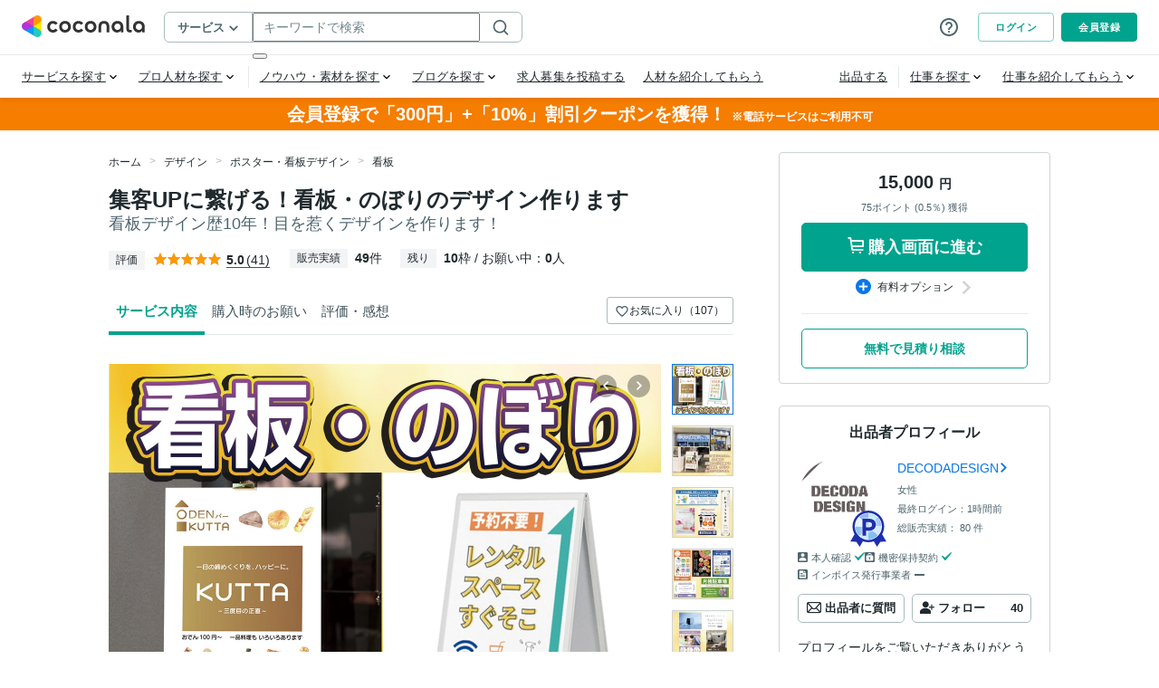

--- FILE ---
content_type: application/javascript
request_url: https://d38quxh3lusp65.cloudfront.net/_nuxt/prod/90d4979.modern.js
body_size: 11796
content:
(window.webpackJsonp=window.webpackJsonp||[]).push([[479],{1024:function(e,t,r){"use strict";r.r(t);var n={name:"DField",props:{messages:{type:Array,default:()=>[]},title:{type:String},attention:{type:String,default:null},required:{type:Boolean,default:!1},isPrivate:{type:Boolean,default:!1},onlyErrorMessage:{type:Boolean,default:!0},isOptionTextHidden:{type:Boolean,default:!1},isCounterPositionRight:{type:Boolean,default:!1}},methods:{typeIconName:e=>"error"===e?"cross":"check"},computed:{classes(){return{"is-error":!!this.messages.find((e=>"error"===e.type)),"only-error-message":this.onlyErrorMessage}}}},o=(r(1067),r(19)),d=Object(o.a)(n,(function(){var e=this,t=e._self._c;return t("div",e._g(e._b({staticClass:"d-field",class:e.classes},"div",e.$attrs,!1),e.$listeners),[e.title?t("div",{staticClass:"d-field_titleArea"},[t("span",{staticClass:"d-field_title"},[e._v("\n      "+e._s(e.title)+"\n    ")]),e._v(" "),e.isPrivate?t("span",{staticClass:"d-field_conditions"},[e._v("\n      (非公開)\n    ")]):e._e(),e._v(" "),e.required||e.isOptionTextHidden?e._e():t("span",{staticClass:"d-field_conditions"},[e._v("\n      (任意)\n    ")]),e._v(" "),e.attention?t("span",{staticClass:"d-field_conditions"},[e._v("\n      "+e._s(e.attention)+"\n    ")]):e._e()]):e.$slots.titleEl?t("div",[t("div",{staticClass:"d-field_title"},[e._t("titleEl")],2)]):e._e(),e._v(" "),e._t("default",null,{required:e.required}),e._v(" "),e.messages.length||e.isCounterPositionRight?t("ul",{staticClass:"d-field_messages",class:{"d-field_messages-counterPositionRight":e.isCounterPositionRight}},e._l(e.messages,(function(r,n){return t("li",{key:n},[t("span",{staticClass:"d-field_message",class:"d-field_message-".concat(r.type)},[e.onlyErrorMessage?[e._v("\n          "+e._s(r.message.validateMessage||"")+"\n        ")]:[t("CoconalaIcon",{attrs:{name:e.typeIconName(r.type)}}),e._v("\n          "+e._s(r.message.alwaysDisplayedMessage||"")+"\n        ")]],2)])})),0):e._e()],2)}),[],!1,null,"4444bea1",null).exports;t.default=d},1027:function(e,t,r){var content=r(1068);content.__esModule&&(content=content.default),"string"==typeof content&&(content=[[e.i,content,""]]),content.locals&&(e.exports=content.locals);(0,r(43).default)("15bec0ae",content,!0,{sourceMap:!1})},1033:function(e,t,r){var content=r(1079);content.__esModule&&(content=content.default),"string"==typeof content&&(content=[[e.i,content,""]]),content.locals&&(e.exports=content.locals);(0,r(43).default)("3f8417cd",content,!0,{sourceMap:!1})},1035:function(e,t,r){"use strict";r.r(t),r.d(t,"SELECT_SIZES",(function(){return o}));var n=r(1080),o=n.a;t.default=n.b},1067:function(e,t,r){"use strict";r(1027)},1068:function(e,t,r){var n=r(42)((function(i){return i[1]}));n.push([e.i,".tags-input[data-v-4444bea1]{display:flex;flex-wrap:wrap;align-items:center}.tags-input input[data-v-4444bea1]{flex:1;background:rgba(0,0,0,0);border:none}.tags-input input[data-v-4444bea1]:focus{outline:none}.tags-input input[type=text][data-v-4444bea1]{color:#202a2e}.tags-input[data-v-4444bea1]::placeholder{color:#acbbbc}.tags-input-wrapper-default[data-v-4444bea1]{padding:9px 14px;border:1px solid #acbbbc;border-radius:4px}.tags-input-wrapper-default.active[data-v-4444bea1]{border:1px solid #00a38d}.tags-input-remove[data-v-4444bea1]{cursor:pointer;display:inline-block;padding:.5px;overflow:hidden}.tags-input-badge[data-v-4444bea1]{position:relative;display:flex;background-color:#f3f4f5;align-items:center;margin:3px 4px 3px 0;padding:4px 6px;line-height:1;text-align:center;white-space:nowrap;vertical-align:baseline;border-radius:20px;overflow:hidden;text-overflow:ellipsis}.tags-input-icon[data-v-4444bea1]{width:21px;height:auto;border-radius:50%;margin-right:6px}.tags-input-name[data-v-4444bea1]{font-size:12px;margin-right:9px}.d-field_messages-counterPositionRight[data-v-4444bea1]{min-height:23px}.d-field_message[data-v-4444bea1]{font-size:11px;line-height:1.2}.d-field_message-success[data-v-4444bea1]{color:#00a38d}.d-field_message-error[data-v-4444bea1]{color:#ff3b30}.d-field_message-info[data-v-4444bea1]{color:#718790}.d-field_titleArea[data-v-4444bea1]{display:flex;margin-bottom:4px;align-items:center}.d-field_title[data-v-4444bea1]{margin-right:4px;color:#202a2e;letter-spacing:.05em;font-weight:bold;font-size:13px}.d-field_conditions[data-v-4444bea1]{color:#718790;letter-spacing:.05em;font-size:11px}.d-field.is-error[data-v-4444bea1] .d-input{border-color:#ff3b30}.d-field.is-error[data-v-4444bea1] .d-input .input,.d-field.is-error[data-v-4444bea1] .d-input .textarea{border-color:#ff3b30}.d-field.is-error[data-v-4444bea1] .d-radio{border-color:#ff3b30}.d-field.is-error[data-v-4444bea1] select{border-color:#ff3b30 !important}.d-field.only-error-message .d-field_message-success[data-v-4444bea1]{display:none}.d-field.only-error-message .d-field_message-error[data-v-4444bea1]{color:#ff3b30}.d-field.only-error-message .d-field_message-info[data-v-4444bea1]{display:none}",""]),n.locals={},e.exports=n},1078:function(e,t,r){"use strict";r(1033)},1079:function(e,t,r){var n=r(42)((function(i){return i[1]}));n.push([e.i,".tags-input[data-v-632a8dc8]{display:flex;flex-wrap:wrap;align-items:center}.tags-input input[data-v-632a8dc8]{flex:1;background:rgba(0,0,0,0);border:none}.tags-input input[data-v-632a8dc8]:focus{outline:none}.tags-input input[type=text][data-v-632a8dc8]{color:#202a2e}.tags-input[data-v-632a8dc8]::placeholder{color:#acbbbc}.tags-input-wrapper-default[data-v-632a8dc8]{padding:9px 14px;border:1px solid #acbbbc;border-radius:4px}.tags-input-wrapper-default.active[data-v-632a8dc8]{border:1px solid #00a38d}.tags-input-remove[data-v-632a8dc8]{cursor:pointer;display:inline-block;padding:.5px;overflow:hidden}.tags-input-badge[data-v-632a8dc8]{position:relative;display:flex;background-color:#f3f4f5;align-items:center;margin:3px 4px 3px 0;padding:4px 6px;line-height:1;text-align:center;white-space:nowrap;vertical-align:baseline;border-radius:20px;overflow:hidden;text-overflow:ellipsis}.tags-input-icon[data-v-632a8dc8]{width:21px;height:auto;border-radius:50%;margin-right:6px}.tags-input-name[data-v-632a8dc8]{font-size:12px;margin-right:9px}.d-select[data-v-632a8dc8]{display:block}.d-select.select[data-v-632a8dc8]::after{position:absolute;top:-4px;bottom:0;margin:auto;width:11px;height:11px;border-color:#4d656d}.d-select.select[data-v-632a8dc8] select{width:100%;height:100%;border:1px solid #acbbbc;color:#202a2e;line-height:1}.d-select.select[data-v-632a8dc8] select:focus{box-shadow:none}.d-select.select[data-v-632a8dc8] select:disabled{background-color:#e7eaeb;opacity:.5}.d-select.select[data-v-632a8dc8] select.is-empty{color:#4d656d}.d-select-small[data-v-632a8dc8]{height:32px}.d-select-small.select[data-v-632a8dc8]::after{right:12px}.d-select-small[data-v-632a8dc8] select{padding:6px 12px;width:inherit;font-size:13px}.d-select-medium[data-v-632a8dc8]{height:40px}.d-select-medium.select[data-v-632a8dc8]::after{right:22px}.d-select-medium[data-v-632a8dc8] select{padding:8px 20px 8px 14px;width:inherit;font-size:15px}.d-select-large[data-v-632a8dc8]{height:48px}.d-select-large.select[data-v-632a8dc8]::after{right:12px}.d-select-large[data-v-632a8dc8] select{padding:14px 16px;width:inherit;font-size:13px}",""]),n.locals={},e.exports=n},1080:function(e,t,r){"use strict";r.d(t,"a",(function(){return n}));r(147),r(34),r(44);var n=Object.freeze(["small","medium","large"]),o={name:"DSelect",props:{value:{type:[String,Number,Boolean,Object,Array,Symbol,Function],default:null},selectDisabled:{type:Boolean,default:!1},width:{type:String,default:"100%"},size:{type:String,default:"medium",validator:e=>n.includes(e)}},computed:{innerValue:{get(){return this.value},set(e){this.$emit("input",e)}},styles(){return{width:this.width}}}},d=(r(1078),r(19)),component=Object(d.a)(o,(function(){var e=this;return(0,e._self._c)("OSelect",e._g(e._b({staticClass:"d-select",class:"d-select-".concat(e.size),style:e.styles,attrs:{disabled:e.selectDisabled},model:{value:e.innerValue,callback:function(t){e.innerValue=t},expression:"innerValue"}},"OSelect",e.$attrs,!1),e.$listeners),[e._l(Object.keys(e.$slots),(function(t){return e._t(t,null,{slot:t})}))],2)}),[],!1,null,"632a8dc8",null);t.b=component.exports},1123:function(e,t,r){var n=r(17),o=Function("return this")();n.exportSymbol("proto.coconala.protobuf.domain.enumeration.AttributeInfoAcquisitionActionType",null,o),proto.coconala.protobuf.domain.enumeration.AttributeInfoAcquisitionActionType={ATTRIBUTE_INFO_ACQUISITION_ACTION_TYPE_UNSPECIFIED:0,ATTRIBUTE_INFO_ACQUISITION_ACTION_TYPE_A:1,ATTRIBUTE_INFO_ACQUISITION_ACTION_TYPE_B:2,ATTRIBUTE_INFO_ACQUISITION_ACTION_TYPE_C:3,ATTRIBUTE_INFO_ACQUISITION_ACTION_TYPE_D:4},n.object.extend(t,proto.coconala.protobuf.domain.enumeration)},1131:function(e,t,r){"use strict";var n=r(24),o=Object(n.b)({name:"DRegisterSelectionCard",props:{selection:{type:Object,default:""},isSelected:{type:Boolean,default:!1}}}),d=(r(1308),r(19)),l=Object(d.a)(o,(function(){var e=this,t=e._self._c;e._self._setupProxy;return t("div",{key:e.selection.id,staticClass:"d-registerSelectionCard_box",class:{"d-registerSelectionCard_box-selected":e.isSelected},on:{click:function(t){return e.$emit("do-select",e.selection.id)}}},[t("div",{directives:[{name:"show",rawName:"v-show",value:e.isSelected,expression:"isSelected"}],staticClass:"d-registerSelectionCard_badge"},[t("i",{staticClass:"d-registerSelectionCard_checkMark"})]),e._v(" "),t("img",{staticClass:"d-registerSelectionCard_image",attrs:{src:e.selection.image,alt:"",fetchpriority:"high"}}),e._v(" "),t("div",{staticClass:"d-registerSelectionCard_contentWrapper"},[t("p",{staticClass:"d-registerSelectionCard_title",domProps:{innerHTML:e._s(e.selection.title)}}),e._v(" "),e.selection.detail?[Array.isArray(e.selection.detail)?t("ul",{staticClass:"d-registerSelectionCard_detailListWrapper"},e._l(e.selection.detail,(function(text,r){return t("li",{key:"detail-list-".concat(r),staticClass:"d-registerSelectionCard_detailList",domProps:{innerHTML:e._s(text)}})})),0):t("p",{staticClass:"d-registerSelectionCard_detail",domProps:{innerHTML:e._s(e.selection.detail)}})]:e._e()],2)])}),[],!1,null,"09265bf4",null).exports;t.a=l},1177:function(e,t,r){var content=r(1309);content.__esModule&&(content=content.default),"string"==typeof content&&(content=[[e.i,content,""]]),content.locals&&(e.exports=content.locals);(0,r(43).default)("9191f5d0",content,!0,{sourceMap:!1})},1187:function(e,t,r){e.exports=r.p+"img/register_purpose_buyer.b2574bb.png"},1188:function(e,t,r){e.exports=r.p+"img/register_purpose_provider.6a3310c.png"},1198:function(e,t,r){e.exports=r.p+"img/register_individual.18497dd.png"},1199:function(e,t){e.exports="[data-uri]"},1200:function(e,t,r){var content=r(1359);content.__esModule&&(content=content.default),"string"==typeof content&&(content=[[e.i,content,""]]),content.locals&&(e.exports=content.locals);(0,r(43).default)("50d811ea",content,!0,{sourceMap:!1})},1211:function(e,t,r){e.exports=r.p+"img/buyer_type_not_decided.92f7c44.png"},1212:function(e,t,r){e.exports=r.p+"img/buyer_type_outsourcing_agreement.5ba794e.png"},1213:function(e,t,r){e.exports=r.p+"img/buyer_type_single_project.6dc063f.png"},1218:function(e,t,r){"use strict";var n=r(21),o=r(588),d=r(124),l=r(68),c=r(150),_=r(412);n({target:"Array",proto:!0},{flat:function(){var e=arguments.length?arguments[0]:void 0,t=d(this),r=l(t.length),n=_(t,0);return n.length=o(n,t,t,r,0,void 0===e?1:c(e)),n}})},1219:function(e,t,r){r(283)("flat")},1246:function(e,t,r){var content=r(1440);content.__esModule&&(content=content.default),"string"==typeof content&&(content=[[e.i,content,""]]),content.locals&&(e.exports=content.locals);(0,r(43).default)("2e7a6d38",content,!0,{sourceMap:!1})},1247:function(e,t,r){var content=r(1442);content.__esModule&&(content=content.default),"string"==typeof content&&(content=[[e.i,content,""]]),content.locals&&(e.exports=content.locals);(0,r(43).default)("1accb28e",content,!0,{sourceMap:!1})},1248:function(e,t,r){var content=r(1444);content.__esModule&&(content=content.default),"string"==typeof content&&(content=[[e.i,content,""]]),content.locals&&(e.exports=content.locals);(0,r(43).default)("f63c6eb6",content,!0,{sourceMap:!1})},1249:function(e,t,r){var content=r(1446);content.__esModule&&(content=content.default),"string"==typeof content&&(content=[[e.i,content,""]]),content.locals&&(e.exports=content.locals);(0,r(43).default)("4a9a4db8",content,!0,{sourceMap:!1})},1250:function(e,t,r){var content=r(1448);content.__esModule&&(content=content.default),"string"==typeof content&&(content=[[e.i,content,""]]),content.locals&&(e.exports=content.locals);(0,r(43).default)("d8bd65ae",content,!0,{sourceMap:!1})},1290:function(e,t,r){"use strict";r.d(t,"a",(function(){return z}));var n=r(11);r(34),r(44);function o(object,e){var t=Object.keys(object);if(Object.getOwnPropertySymbols){var r=Object.getOwnPropertySymbols(object);e&&(r=r.filter((function(e){return Object.getOwnPropertyDescriptor(object,e).enumerable}))),t.push.apply(t,r)}return t}function d(e){for(var i=1;i<arguments.length;i++){var source=null!=arguments[i]?arguments[i]:{};i%2?o(Object(source),!0).forEach((function(t){Object(n.a)(e,t,source[t])})):Object.getOwnPropertyDescriptors?Object.defineProperties(e,Object.getOwnPropertyDescriptors(source)):o(Object(source)).forEach((function(t){Object.defineProperty(e,t,Object.getOwnPropertyDescriptor(source,t))}))}return e}var l=r(0),c=(r(12),r(13),r(1218),r(1219),r(24)),_=r(1006),v=r(388),f=r(171),x=r(1131),y=[{id:f.EntryFormPurposeType.ENTRY_FORM_PURPOSE_TYPE_BUYER,title:"発注者として利用",detail:'仕事の依頼・サービスの<br class="isPC">購入をしている方',image:r(1187)},{id:f.EntryFormPurposeType.ENTRY_FORM_PURPOSE_TYPE_SELLER,title:"受注者として利用",detail:'仕事の受注・サービスの<br class="isPC">出品をしている方',image:r(1188)}],m=Object(c.b)({name:"DBuyerProviderSelect",components:{DRegisterSelectionCard:x.a},props:{selectedBuyerProviderId:{type:Number||null,default:null}},setup:()=>({PURPOSE_SELECTIONS:y})}),T=(r(1439),r(19)),O=Object(T.a)(m,(function(){var e=this,t=e._self._c;e._self._setupProxy;return t("div",{staticClass:"d-buyerProviderSelect"},[t("div",{staticClass:"d-buyerProviderSelect_cards"},e._l(e.PURPOSE_SELECTIONS,(function(r){return t("DRegisterSelectionCard",{key:r.id,staticClass:"d-buyerProviderSelect_card",attrs:{selection:r,"is-selected":e.selectedBuyerProviderId===r.id},on:{"do-select":function(t){return e.$emit("do-select",t)}}})})),1)])}),[],!1,null,"655dda35",null).exports,E=r(189),S=[{id:E.EntryFormOrganizationType.ENTRY_FORM_ORGANIZATION_TYPE_PRIVATE,title:"個人で利用する",image:r(1198)},{id:E.EntryFormOrganizationType.ENTRY_FORM_ORGANIZATION_TYPE_CORPORATION,title:"法人で利用する",image:r(1199)}],h=Object(c.b)({name:"DIndividualCorporateSelect",components:{DRegisterSelectionCard:x.a},props:{selectedIndividualCorporateId:{type:Number||null,default:null}},setup:()=>({ENTITY_SELECTIONS:S})}),I=(r(1441),Object(T.a)(h,(function(){var e=this,t=e._self._c;e._self._setupProxy;return t("div",{staticClass:"d-individualCorporateSelect"},[t("div",{staticClass:"d-individualCorporateSelect_cards"},e._l(e.ENTITY_SELECTIONS,(function(r){return t("DRegisterSelectionCard",{key:r.id,staticClass:"d-individualCorporateSelect_card",attrs:{selection:r,"is-selected":e.selectedIndividualCorporateId===r.id},on:{"do-select":function(t){return e.$emit("do-select",t)}}})})),1)])}),[],!1,null,"aa319266",null).exports),R=r(1182),A=[{id:R.EntryFormOrderFormat.ENTRY_FORM_ORDER_FORMAT_SINGLE,title:"都度発注",detail:['出品中のサービスを<br class="isPC">購入','依頼内容を公開して<br class="isPC">提案を募集'],image:r(1213)},{id:R.EntryFormOrderFormat.ENTRY_FORM_ORDER_FORMAT_SUBCONTRACTING,title:"業務委託",detail:['稼働時間単位で<br class="isPC">業務を依頼','プロジェクト単位で<br class="isPC">業務を依頼'],image:r(1212)},{id:R.EntryFormOrderFormat.ENTRY_FORM_ORDER_FORMAT_NOT_DETERMINED,title:"まだ決まっていない",image:r(1211)}],C=Object(c.b)({name:"DBuyerTypeSelect",components:{DRegisterSelectionCard:x.a},props:{selectedBuyerTypeId:{type:Number||null,default:null}},setup:()=>({BUYER_TYPES:A})}),P=(r(1443),Object(T.a)(C,(function(){var e=this,t=e._self._c;e._self._setupProxy;return t("div",{staticClass:"d-buyerTypeSelect"},[t("div",{staticClass:"d-buyerTypeSelect_cards"},e._l(e.BUYER_TYPES,(function(r){return t("DRegisterSelectionCard",{key:r.id,staticClass:"d-buyerTypeSelect_card",attrs:{selection:r,"is-selected":e.selectedBuyerTypeId===r.id},on:{"do-select":function(t){return e.$emit("do-select",t)}}})})),1)])}),[],!1,null,"01a6441e",null).exports),w=r(1686),N=r(1364),B=Object(c.b)({name:"DCompleteRegistration",props:{contentText:{type:String,default:""}}}),D=(r(1445),Object(T.a)(B,(function(){var e=this,t=e._self._c;e._self._setupProxy;return t("div",{staticClass:"d-completeRegistration"},[t("p",{staticClass:"d-completeRegistration_text"},[e._v(e._s(e.contentText))])])}),[],!1,null,"fc54745e",null).exports),M=r(1005),L=r(247),Y=r(1383),j=r(1123),U=r(1382),k=r(392);function V(object,e){var t=Object.keys(object);if(Object.getOwnPropertySymbols){var r=Object.getOwnPropertySymbols(object);e&&(r=r.filter((function(e){return Object.getOwnPropertyDescriptor(object,e).enumerable}))),t.push.apply(t,r)}return t}function F(e){for(var i=1;i<arguments.length;i++){var source=null!=arguments[i]?arguments[i]:{};i%2?V(Object(source),!0).forEach((function(t){Object(n.a)(e,t,source[t])})):Object.getOwnPropertyDescriptors?Object.defineProperties(e,Object.getOwnPropertyDescriptors(source)):V(Object(source)).forEach((function(t){Object.defineProperty(e,t,Object.getOwnPropertyDescriptor(source,t))}))}return e}var z={BUYER_PROVIDER:"BUYER_PROVIDER",INDIVIDUAL_CORPORATE:"INDIVIDUAL_CORPORATE",BUYER_CORPORATE_TYPE:"BUYER_CORPORATE_TYPE",BUYER_CORPORATE_PLAN:"BUYER_CORPORATE_PLAN",BUYER_INDIVIDUAL_THANKS:"BUYER_INDIVIDUAL_THANKS",PROVIDER_INDIVIDUAL_TYPE:"PROVIDER_INDIVIDUAL_TYPE",PROVIDER_CORPORATE_TYPE:"PROVIDER_CORPORATE_TYPE",PROVIDER_INDIVIDUAL_THANKS:"PROVIDER_INDIVIDUAL_THANKS",PROVIDER_CORPORATE_THANKS:"PROVIDER_CORPORATE_THANKS"},Q={[j.AttributeInfoAcquisitionActionType.ATTRIBUTE_INFO_ACQUISITION_ACTION_TYPE_A]:"a",[j.AttributeInfoAcquisitionActionType.ATTRIBUTE_INFO_ACQUISITION_ACTION_TYPE_B]:"b"},K=Object(c.b)({name:"DUserAttributesSelectModal",components:{DModal:_.default,DButton:v.default,DBuyerProviderSelect:O,DIndividualCorporateSelect:I,DBuyerTypeSelect:P,DRegisterProviderTypeSelections:w.a,DRegisterBuyerPlanSelections:N.a,DCompleteRegistration:D,DLoading:M.default},props:{active:{type:Boolean,required:!0},actionType:{type:Number,required:!0},initialScene:{type:String,default:z.BUYER_PROVIDER}},setup(e,t){var r,n,o,d,_,v,{emit:x}=t,{store:y,$util:m,$sentry:T,$toast:O}=Object(c.q)(),S=Object(c.u)(),h=Object(c.v)(),I=Object(c.a)((()=>{var e,t;return null===(e=y.state.auth)||void 0===e||null===(t=e.user)||void 0===t?void 0:t.isBusiness})),R=y.state.big_query.viewId,A=["/mypage/dashboard","/mypage/dashboard_provider"].includes(S.value.path),C=Object(c.m)(null),P=Object(c.m)(null),w=e=>{P.value=e},N=Object(c.m)(null),B=Object(c.m)({budgetType:void 0,plannedTime:void 0}),D=Object(c.m)([]),M={unclassified:[{scene:z.BUYER_PROVIDER,title:'現在のご利用目的を教えて<br class="isSP">ください',subTitle:()=>"※どちらを選んでも、発注・受注が可能です<br>ご利用用途にあったご案内をさせていただきます",onNext:(v=Object(l.a)((function*(){if(I.value){if(W.value)return;w(E.EntryFormOrganizationType.ENTRY_FORM_ORGANIZATION_TYPE_CORPORATION),yield $(),yield X();var e={[f.EntryFormPurposeType.ENTRY_FORM_PURPOSE_TYPE_BUYER]:z.BUYER_CORPORATE_TYPE,[f.EntryFormPurposeType.ENTRY_FORM_PURPOSE_TYPE_SELLER]:z.PROVIDER_CORPORATE_TYPE}[C.value];V.value=e}else(yield $())&&(Z.value=!1,V.value=z.INDIVIDUAL_CORPORATE)})),function(){return v.apply(this,arguments)}),isDisabled:Object(c.a)((()=>!C.value)),addImpressionLogOfViewing:()=>{ie({action:"view_current_registration_purpose"})},addImpressionLogOfClosing:()=>{ie({action:"action_current_registration_purpose_close",detail:{entered_purpose:!!C.value}})}},{scene:z.INDIVIDUAL_CORPORATE,title:"個人・法人を選択してください",subTitle:()=>{var text="※後から変更できます";return C.value===f.EntryFormPurposeType.ENTRY_FORM_PURPOSE_TYPE_BUYER&&(text+="<br>個人事業主の場合は、法人を選択してください"),text+="<br>ご利用用途にあったご案内をさせていただきます"},onNext:(_=Object(l.a)((function*(){if(yield X()){var e={[f.EntryFormPurposeType.ENTRY_FORM_PURPOSE_TYPE_BUYER]:{[E.EntryFormOrganizationType.ENTRY_FORM_ORGANIZATION_TYPE_PRIVATE]:z.BUYER_INDIVIDUAL_THANKS,[E.EntryFormOrganizationType.ENTRY_FORM_ORGANIZATION_TYPE_CORPORATION]:z.BUYER_CORPORATE_TYPE},[f.EntryFormPurposeType.ENTRY_FORM_PURPOSE_TYPE_SELLER]:{[E.EntryFormOrganizationType.ENTRY_FORM_ORGANIZATION_TYPE_PRIVATE]:z.PROVIDER_INDIVIDUAL_TYPE,[E.EntryFormOrganizationType.ENTRY_FORM_ORGANIZATION_TYPE_CORPORATION]:z.PROVIDER_CORPORATE_TYPE}}[C.value][P.value];A&&e===z.BUYER_INDIVIDUAL_THANKS&&x("complete"),Z.value=e===z.BUYER_INDIVIDUAL_THANKS,V.value=e}})),function(){return _.apply(this,arguments)}),isDisabled:Object(c.a)((()=>!P.value)),addImpressionLogOfViewing:()=>{ie({action:"view_current_private_corporation_".concat(Q[e.actionType]),detail:{purpose:C.value}})},addImpressionLogOfClosing:()=>{ie({action:"action_current_private_corporation_close_".concat(Q[e.actionType]),detail:{entered_purpose:!!C.value}})}}],[L.f.BUYER_INDIVIDUAL]:[{scene:z.BUYER_INDIVIDUAL_THANKS,title:"ご登録ありがとうございます",onNext:()=>{ie({action:"action_current_thanks_input_interest_categories_click",detail:{purpose:C.value,private_corporation:P.value}}),h.push("/mypage/user_interest_categories")},completionText:{content:"興味のあるカテゴリ設定をしておくとサービスが見つけやすくなります",button:"興味のあるカテゴリの設定へ"},addImpressionLogOfViewing:()=>{ie({action:"view_current_thanks_input_".concat(Q[e.actionType]),detail:{purpose:C.value,private_corporation:P.value}})},addImpressionLogOfClosing:()=>{ie({action:"action_current_thanks_input_close_".concat(Q[e.actionType]),detail:{purpose:C.value,private_corporation:P.value}})}}],[L.f.BUYER_CORPORATE]:[{scene:z.BUYER_CORPORATE_TYPE,title:'現在検討中の発注形式を<br class="isSP">選択してください',onNext:(d=Object(l.a)((function*(){(yield ee())&&(Z.value=!0,V.value=z.BUYER_CORPORATE_PLAN)})),function(){return d.apply(this,arguments)}),isDisabled:Object(c.a)((()=>!N.value)),addImpressionLogOfViewing:()=>{ie({action:"view_current_order_format_input_".concat(Q[e.actionType]),detail:{purpose:C.value,private_corporation:P.value}})},addImpressionLogOfClosing:()=>{ie({action:"action_current_order_format_close_".concat(Q[e.actionType]),detail:{purpose:C.value,private_corporation:P.value,entered_order_format:!!N.value}})}},{scene:z.BUYER_CORPORATE_PLAN,title:"検討中の予算と発注予定時期を<br>選択してください",onNext:(o=Object(l.a)((function*(){(yield ae())&&(Z.value=!0,A&&x("complete"),x("close"),setTimeout((()=>{m.openLinkInNewWindow("/update_registration_info/buyer/corporate?action_type=".concat(e.actionType))}),150))})),function(){return o.apply(this,arguments)}),isDisabled:Object(c.a)((()=>Object.values(B.value).some((e=>!e)))),addImpressionLogOfViewing:()=>{ie({action:"view_current_budget_input_".concat(Q[e.actionType]),detail:{purpose:C.value,private_corporation:P.value}})},addImpressionLogOfClosing:()=>{ie({action:"action_current_budget_close_".concat(Q[e.actionType]),detail:{purpose:C.value,private_corporation:P.value,entered_budget:!!B.value.budgetType,entered_period:!!B.value.plannedTime}})}}],[L.f.PROVIDER_INDIVIDUAL]:[{scene:z.PROVIDER_INDIVIDUAL_TYPE,title:'特に検討中の働き方を<br class="isSP">選択してください',subTitle:()=>"※複数選択可",onNext:(n=Object(l.a)((function*(){(yield te())&&(A&&x("complete"),D.value.includes(Y.EntryFormContractStyle.ENTRY_FORM_CONTRACT_STYLE_SUBCONTRACTING)&&m.openLinkInNewWindow("/update_registration_info/provider/working_condition?user_type=".concat(L.f.PROVIDER_INDIVIDUAL)),Z.value=!0,V.value=z.PROVIDER_INDIVIDUAL_THANKS)})),function(){return n.apply(this,arguments)}),isDisabled:Object(c.a)((()=>0===D.value.length)),addImpressionLogOfViewing:()=>{ie({action:"view_current_contract_style_input",detail:{purpose:C.value,private_corporation:P.value}})},addImpressionLogOfClosing:()=>{ie({action:"action_current_contract_style_close",detail:{purpose:C.value,private_corporation:P.value,entered_contract_style:D.value.length>0}})}},{scene:z.PROVIDER_INDIVIDUAL_THANKS,title:"ご登録ありがとうございます",onNext:()=>{ie({action:"action_current_thanks_input_profile_click",detail:{purpose:C.value,private_corporation:P.value}}),h.push("/mypage/user")},completionText:{content:"依頼を受けやすくするために、プロフィールを充実させましょう",button:"プロフィールへ進む"},addImpressionLogOfViewing:()=>{ie({action:"view_current_thanks_input_".concat(Q[e.actionType]),detail:{purpose:C.value,private_corporation:P.value}})},addImpressionLogOfClosing:()=>{ie({action:"action_current_thanks_input_close_".concat(Q[e.actionType]),detail:{purpose:C.value,private_corporation:P.value}})}}],[L.f.PROVIDER_CORPORATE]:[{scene:z.PROVIDER_CORPORATE_TYPE,title:'特に検討中の働き方を<br class="isSP">選択してください',subTitle:()=>"※複数選択可",onNext:(r=Object(l.a)((function*(){(yield te())&&(A&&x("complete"),D.value.includes(Y.EntryFormContractStyle.ENTRY_FORM_CONTRACT_STYLE_SUBCONTRACTING)&&m.openLinkInNewWindow("/update_registration_info/provider/working_condition?user_type=".concat(L.f.PROVIDER_CORPORATE)),Z.value=!0,V.value=z.PROVIDER_CORPORATE_THANKS)})),function(){return r.apply(this,arguments)}),isDisabled:Object(c.a)((()=>0===D.value.length)),addImpressionLogOfViewing:()=>{ie({action:"view_current_contract_style_input",detail:{purpose:C.value,private_corporation:P.value}})},addImpressionLogOfClosing:()=>{ie({action:"action_current_contract_style_close",detail:{purpose:C.value,private_corporation:P.value,entered_contract_style:D.value.length>0}})}},{scene:z.PROVIDER_CORPORATE_THANKS,title:"ご登録ありがとうございます",onNext:()=>{ie({action:"action_current_thanks_input_profile_click",detail:{purpose:C.value,private_corporation:P.value}}),h.push("/mypage/user")},completionText:{content:"依頼を受けやすくするために、プロフィールを充実させましょう",button:"プロフィールへ進む"},addImpressionLogOfViewing:()=>{ie({action:"view_current_thanks_input_".concat(Q[e.actionType]),detail:{purpose:C.value,private_corporation:P.value}})},addImpressionLogOfClosing:()=>{ie({action:"action_current_thanks_input_close_".concat(Q[e.actionType]),detail:{purpose:C.value,private_corporation:P.value}})}}]},V=Object(c.m)(e.initialScene),K=Object(c.a)((()=>Object.values(M).flat().find((e=>e.scene===V.value)))),H=e.actionType===j.AttributeInfoAcquisitionActionType.ATTRIBUTE_INFO_ACQUISITION_ACTION_TYPE_B;H&&(C.value=f.EntryFormPurposeType.ENTRY_FORM_PURPOSE_TYPE_BUYER);var G=new U.default(y.state),W=Object(c.m)(!1),J=e=>{var t=m.getNotifyErrorTitle(e.grpcCode,e.message);O.open({type:"error",message:t}),T.captureException(e)},Z=Object(c.m)(!1),$=function(){var t=Object(l.a)((function*(){W.value=!0;try{return yield G.savePurpose({purpose:C.value,actionType:e.actionType},R),!0}catch(e){return J(e),!1}finally{W.value=!1}}));return function(){return t.apply(this,arguments)}}(),X=function(){var t=Object(l.a)((function*(){W.value=!0;try{return yield G.savePrivateCorporation({privateCorporation:P.value,actionType:e.actionType},R,C.value),!0}catch(e){return J(e),!1}finally{W.value=!1}}));return function(){return t.apply(this,arguments)}}(),ee=function(){var t=Object(l.a)((function*(){W.value=!0;try{return yield G.saveOrderFormat({orderFormat:N.value,actionType:e.actionType},R),!0}catch(e){return J(e),!1}finally{W.value=!1}}));return function(){return t.apply(this,arguments)}}(),te=function(){var t=Object(l.a)((function*(){W.value=!0;var t=D.value.length>1?Y.EntryFormContractStyle.ENTRY_FORM_CONTRACT_STYLE_BOTH:D.value[0];try{return yield G.saveContractStyle({contractStyle:t,actionType:e.actionType},R,P.value),!0}catch(e){return J(e),!1}finally{W.value=!1}}));return function(){return t.apply(this,arguments)}}(),ae=function(){var t=Object(l.a)((function*(){W.value=!0;try{return yield G.saveBudget(F(F({},B.value),{},{actionType:e.actionType}),R),!0}catch(e){return J(e),!1}finally{W.value=!1}}));return function(){return t.apply(this,arguments)}}(),{addImpressionLog:ie}=Object(k.b)(),{active:re}=Object(c.o)(e);Object(c.x)(re,(e=>{e&&K.value.addImpressionLogOfViewing&&K.value.addImpressionLogOfViewing()}),{immediate:!0}),Object(c.x)(V,(()=>{K.value.addImpressionLogOfViewing&&K.value.addImpressionLogOfViewing()}));return H&&I.value&&(w(E.EntryFormOrganizationType.ENTRY_FORM_ORGANIZATION_TYPE_CORPORATION),K.value.onNext()),{currentScene:V,currentStepItem:K,selectedBuyerProviderId:C,selectBuyerProvider:e=>{C.value=e},selectedIndividualCorporateId:P,selectIndividualCorporate:w,selectedBuyerTypeId:N,selectBuyerType:e=>{N.value=e},buyerPlanForm:B,selectedProviderTypeIds:D,selectProviderType:e=>{D.value=D.value.includes(e)?D.value.filter((t=>t!==e)):[...D.value,e]},isActionTypeB:H,skip:()=>{D.value=[Y.EntryFormContractStyle.ENTRY_FORM_CONTRACT_STYLE_NOT_DETERMINED],K.value.onNext()},isLoading:W,SCENE_NAME:z,back:()=>{V.value=z.BUYER_PROVIDER,P.value=null},close:()=>{var e,t;null!==(e=K.value)&&void 0!==e&&e.addImpressionLogOfClosing&&(null===(t=K.value)||void 0===t||t.addImpressionLogOfClosing());x("close")},canCancel:Z}}}),H=K,G=(r(1447),Object(T.a)(H,(function(){var e=this,t=e._self._c;e._self._setupProxy;return t("DModal",{staticClass:"d-userAttributesSelectModal",class:{"d-userAttributesSelectModal-providerType":[e.SCENE_NAME.PROVIDER_INDIVIDUAL_TYPE,e.SCENE_NAME.PROVIDER_CORPORATE_TYPE].includes(e.currentScene)},attrs:{title:e.currentStepItem.title,active:e.active,"is-rounded":"","is-sp-full-screen":!1,"is-on-guide":"","has-back-button":e.currentScene===e.SCENE_NAME.INDIVIDUAL_CORPORATE&&!e.isActionTypeB,"can-cancel":e.canCancel},on:{back:e.back,close:e.close},scopedSlots:e._u([e.currentStepItem.subTitle?{key:"text",fn:function(){return[t("p",{staticClass:"d-userAttributesSelectModal_subTitle",domProps:{innerHTML:e._s(e.currentStepItem.subTitle())}})]},proxy:!0}:null],null,!0)},[e._v(" "),e.currentScene===e.SCENE_NAME.BUYER_PROVIDER?t("DBuyerProviderSelect",{attrs:{"selected-buyer-provider-id":e.selectedBuyerProviderId},on:{"do-select":e.selectBuyerProvider}}):e.currentScene===e.SCENE_NAME.INDIVIDUAL_CORPORATE?t("DIndividualCorporateSelect",{attrs:{"selected-individual-corporate-id":e.selectedIndividualCorporateId},on:{"do-select":e.selectIndividualCorporate}}):e.currentScene===e.SCENE_NAME.BUYER_CORPORATE_TYPE?t("DBuyerTypeSelect",{attrs:{"selected-buyer-type-id":e.selectedBuyerTypeId},on:{"do-select":e.selectBuyerType}}):e.currentScene===e.SCENE_NAME.BUYER_CORPORATE_PLAN?t("DRegisterBuyerPlanSelections",{attrs:{form:e.buyerPlanForm},on:{change:input=>e.buyerPlanForm=d(d({},e.buyerPlanForm),input)}}):[e.SCENE_NAME.PROVIDER_INDIVIDUAL_TYPE,e.SCENE_NAME.PROVIDER_CORPORATE_TYPE].includes(e.currentScene)?t("DRegisterProviderTypeSelections",{staticClass:"d-userAttributesSelectModal_providerTypeSelections",attrs:{"selected-ids":e.selectedProviderTypeIds},on:{"update-selected-ids":e.selectProviderType}}):[e.SCENE_NAME.BUYER_INDIVIDUAL_THANKS,e.SCENE_NAME.PROVIDER_INDIVIDUAL_THANKS,e.SCENE_NAME.PROVIDER_CORPORATE_THANKS].includes(e.currentScene)?t("DCompleteRegistration",{attrs:{"content-text":e.currentStepItem.completionText.content}}):e._e(),e._v(" "),t("div",{staticClass:"d-userAttributesSelectModal_buttons"},[[e.SCENE_NAME.PROVIDER_INDIVIDUAL_TYPE,e.SCENE_NAME.PROVIDER_CORPORATE_TYPE].includes(e.currentScene)?t("DButton",{staticClass:"d-userAttributesSelectModal_button",attrs:{"is-bold":"",type:"text"},on:{click:e.skip}},[t("span",{staticClass:"isPC"},[e._v("まだ")]),e._v("\n      決まっていない\n    ")]):e._e(),e._v(" "),t("DButton",{staticClass:"d-userAttributesSelectModal_button",attrs:{type:"contained","is-bold":"","is-disabled":!!e.currentStepItem.isDisabled&&e.currentStepItem.isDisabled.value},on:{click:function(t){return e.currentStepItem.onNext()}}},[e._v("\n      "+e._s(e.currentStepItem.completionText?e.currentStepItem.completionText.button:"次へ")+"\n    ")])],1),e._v(" "),t("DLoading",{attrs:{active:e.isLoading,"is-full-page":!1}})],1)}),[],!1,null,"5091b3fc",null));t.b=G.exports},1308:function(e,t,r){"use strict";r(1177)},1309:function(e,t,r){var n=r(42)((function(i){return i[1]}));n.push([e.i,'.tags-input[data-v-09265bf4]{display:flex;flex-wrap:wrap;align-items:center}.tags-input input[data-v-09265bf4]{flex:1;background:rgba(0,0,0,0);border:none}.tags-input input[data-v-09265bf4]:focus{outline:none}.tags-input input[type=text][data-v-09265bf4]{color:#202a2e}.tags-input[data-v-09265bf4]::placeholder{color:#acbbbc}.tags-input-wrapper-default[data-v-09265bf4]{padding:9px 14px;border:1px solid #acbbbc;border-radius:4px}.tags-input-wrapper-default.active[data-v-09265bf4]{border:1px solid #00a38d}.tags-input-remove[data-v-09265bf4]{cursor:pointer;display:inline-block;padding:.5px;overflow:hidden}.tags-input-badge[data-v-09265bf4]{position:relative;display:flex;background-color:#f3f4f5;align-items:center;margin:3px 4px 3px 0;padding:4px 6px;line-height:1;text-align:center;white-space:nowrap;vertical-align:baseline;border-radius:20px;overflow:hidden;text-overflow:ellipsis}.tags-input-icon[data-v-09265bf4]{width:21px;height:auto;border-radius:50%;margin-right:6px}.tags-input-name[data-v-09265bf4]{font-size:12px;margin-right:9px}.d-registerSelectionCard_box[data-v-09265bf4]{position:relative;padding:16px 8px;width:254px;border:1px solid #e7eaeb;border-radius:4px;text-align:center;align-items:center}.d-registerSelectionCard_box[data-v-09265bf4]:hover{background-color:#eff9f7;cursor:pointer}.d-registerSelectionCard_box-selected[data-v-09265bf4]::before{position:absolute;top:-1px;left:-1px;width:calc(100% + 2px);height:calc(100% + 2px);border:2px solid #00a38d;border-radius:4px;content:""}.d-registerSelectionCard_box[data-v-09265bf4] .isPC{display:block}.d-registerSelectionCard_box[data-v-09265bf4] .isSP{display:none}.d-registerSelectionCard_image[data-v-09265bf4]{margin:12px 0 16px;width:100px;height:80px}.d-registerSelectionCard_title[data-v-09265bf4]{margin-bottom:8px;font-weight:bold;font-size:16px}.d-registerSelectionCard_detail[data-v-09265bf4]{padding:0 16px;font-size:14px}.d-registerSelectionCard_detailListWrapper[data-v-09265bf4]{margin-top:8px}.d-registerSelectionCard_detailList[data-v-09265bf4]{padding-left:14px;font-size:14px}.d-registerSelectionCard_detailList[data-v-09265bf4]::before{margin-left:-14px;content:"・"}.d-registerSelectionCard_badge[data-v-09265bf4]{position:absolute;top:12px;right:12px;width:32px;height:32px;border-radius:50%;background-color:#00a38d}.d-registerSelectionCard_checkMark[data-v-09265bf4]{position:absolute;top:12px;left:10px;width:12px;height:6px;border-bottom:2px solid #fff;border-left:2px solid #fff;transform:rotate(-45deg)}@media(max-width: 1023px){.d-registerSelectionCard_box+.d-registerSelectionCard_box[data-v-09265bf4]{margin-left:8px}.d-registerSelectionCard_box[data-v-09265bf4] .isSP{display:block}.d-registerSelectionCard_box[data-v-09265bf4] .isPC{display:none}.d-registerSelectionCard_detail[data-v-09265bf4]{padding:0}}',""]),n.locals={},e.exports=n},1315:function(e,t,r){e.exports=r.p+"img/provider_type_outsourcing_agreement.676e787.png"},1316:function(e,t,r){e.exports=r.p+"img/provider_type_single_project.71e527f.png"},1353:function(e,t,r){e.exports=r.p+"img/advisor.ee623b2.png"},1354:function(e,t,r){e.exports=r.p+"img/assistant.6f478c6.png"},1355:function(e,t,r){e.exports=r.p+"img/engineer.0a3aae1.png"},1356:function(e,t,r){e.exports=r.p+"img/requests.0251a68.png"},1357:function(e,t,r){e.exports=r.p+"img/services.5356ad8.png"},1358:function(e,t,r){"use strict";r(1200)},1359:function(e,t,r){var n=r(42)((function(i){return i[1]}));n.push([e.i,".tags-input[data-v-1d6e23f4]{display:flex;flex-wrap:wrap;align-items:center}.tags-input input[data-v-1d6e23f4]{flex:1;background:rgba(0,0,0,0);border:none}.tags-input input[data-v-1d6e23f4]:focus{outline:none}.tags-input input[type=text][data-v-1d6e23f4]{color:#202a2e}.tags-input[data-v-1d6e23f4]::placeholder{color:#acbbbc}.tags-input-wrapper-default[data-v-1d6e23f4]{padding:9px 14px;border:1px solid #acbbbc;border-radius:4px}.tags-input-wrapper-default.active[data-v-1d6e23f4]{border:1px solid #00a38d}.tags-input-remove[data-v-1d6e23f4]{cursor:pointer;display:inline-block;padding:.5px;overflow:hidden}.tags-input-badge[data-v-1d6e23f4]{position:relative;display:flex;background-color:#f3f4f5;align-items:center;margin:3px 4px 3px 0;padding:4px 6px;line-height:1;text-align:center;white-space:nowrap;vertical-align:baseline;border-radius:20px;overflow:hidden;text-overflow:ellipsis}.tags-input-icon[data-v-1d6e23f4]{width:21px;height:auto;border-radius:50%;margin-right:6px}.tags-input-name[data-v-1d6e23f4]{font-size:12px;margin-right:9px}.d-registerBuyerPlanSelections[data-v-1d6e23f4]{max-width:500px;margin:auto}.d-registerBuyerPlanSelections_formItemField+.d-registerBuyerPlanSelections_formItemField[data-v-1d6e23f4]{margin-top:32px}",""]),n.locals={},e.exports=n},1364:function(e,t,r){"use strict";var n=r(24),o=r(1480),d=r(10),l=r(1024),c=r(1035),_=r(1028),v=r(923),f=r(1182),x=Object(n.b)({name:"DRegisterBuyerPlanSelections",components:{DField:l.default,DSelect:c.default},props:{form:{type:Object,required:!0}},setup(e,t){var{emit:r}=t,l=Object(d.stripValue)((new o.ListBudgetResponse).toObject()),c=Object(n.m)(l),{store:x}=Object(n.q)(),y=new v.default(x.state);Object(_.a)((()=>y.fetchListBudget().then((e=>{c.value=e}))));var m=Object(n.a)({get:()=>e.form.budgetType,set:e=>r("change",{budgetType:e})}),T=Object(n.a)({get:()=>e.form.plannedTime,set:e=>r("change",{plannedTime:e})}),O=Object(n.a)((()=>c.value.orderFormat===f.EntryFormOrderFormat.ENTRY_FORM_ORDER_FORMAT_SUBCONTRACTING?"（月あたり）":""));return{innerBudgetType:m,innerPlannedTime:T,listBudget:c,subcontractingText:O}}}),y=(r(1358),r(19)),m=Object(y.a)(x,(function(){var e=this,t=e._self._c;e._self._setupProxy;return t("div",{staticClass:"d-registerBuyerPlanSelections"},[t("DField",{staticClass:"d-registerBuyerPlanSelections_formItemField",attrs:{title:"発注予算".concat(e.subcontractingText),required:""}},[t("DSelect",{attrs:{size:"large",placeholder:"選択してください"},model:{value:e.innerBudgetType,callback:function(t){e.innerBudgetType=t},expression:"innerBudgetType"}},e._l(e.listBudget.budgetTypeDomainList,(function(r){return t("option",{key:r.id,domProps:{value:r.id}},[e._v("\n        "+e._s(r.name)+"\n      ")])})),0)],1),e._v(" "),t("DField",{staticClass:"d-registerBuyerPlanSelections_formItemField",attrs:{title:"発注予定時期",required:""}},[t("DSelect",{attrs:{size:"large",placeholder:"選択してください"},model:{value:e.innerPlannedTime,callback:function(t){e.innerPlannedTime=t},expression:"innerPlannedTime"}},e._l(e.listBudget.plannedTimeDomainList,(function(r){return t("option",{key:r.id,domProps:{value:r.id}},[e._v("\n        "+e._s(r.name)+"\n      ")])})),0)],1)],1)}),[],!1,null,"1d6e23f4",null).exports;t.a=m},1439:function(e,t,r){"use strict";r(1246)},1440:function(e,t,r){var n=r(42)((function(i){return i[1]}));n.push([e.i,".tags-input[data-v-655dda35]{display:flex;flex-wrap:wrap;align-items:center}.tags-input input[data-v-655dda35]{flex:1;background:rgba(0,0,0,0);border:none}.tags-input input[data-v-655dda35]:focus{outline:none}.tags-input input[type=text][data-v-655dda35]{color:#202a2e}.tags-input[data-v-655dda35]::placeholder{color:#acbbbc}.tags-input-wrapper-default[data-v-655dda35]{padding:9px 14px;border:1px solid #acbbbc;border-radius:4px}.tags-input-wrapper-default.active[data-v-655dda35]{border:1px solid #00a38d}.tags-input-remove[data-v-655dda35]{cursor:pointer;display:inline-block;padding:.5px;overflow:hidden}.tags-input-badge[data-v-655dda35]{position:relative;display:flex;background-color:#f3f4f5;align-items:center;margin:3px 4px 3px 0;padding:4px 6px;line-height:1;text-align:center;white-space:nowrap;vertical-align:baseline;border-radius:20px;overflow:hidden;text-overflow:ellipsis}.tags-input-icon[data-v-655dda35]{width:21px;height:auto;border-radius:50%;margin-right:6px}.tags-input-name[data-v-655dda35]{font-size:12px;margin-right:9px}.d-buyerProviderSelect_cards[data-v-655dda35]{display:flex;justify-content:center}.d-buyerProviderSelect_card+.d-buyerProviderSelect_card[data-v-655dda35]{margin-left:8px}@media(max-width: 767px){.d-buyerProviderSelect_cards[data-v-655dda35]{flex-direction:column}[data-v-655dda35] .d-registerSelectionCard_box{display:flex;padding:16px;width:100%}[data-v-655dda35] .d-registerSelectionCard_box:not(:first-child){margin-top:8px;margin-left:0}[data-v-655dda35] .d-registerSelectionCard_image{margin:0;width:90px;height:72px}[data-v-655dda35] .d-registerSelectionCard_contentWrapper{display:flex;flex-direction:column;margin-left:8px;text-align:left}[data-v-655dda35] .d-registerSelectionCard_title{margin:0}[data-v-655dda35] .d-registerSelectionCard_detail{margin:8px 0 0;padding:0}}",""]),n.locals={},e.exports=n},1441:function(e,t,r){"use strict";r(1247)},1442:function(e,t,r){var n=r(42)((function(i){return i[1]}));n.push([e.i,".tags-input[data-v-aa319266]{display:flex;flex-wrap:wrap;align-items:center}.tags-input input[data-v-aa319266]{flex:1;background:rgba(0,0,0,0);border:none}.tags-input input[data-v-aa319266]:focus{outline:none}.tags-input input[type=text][data-v-aa319266]{color:#202a2e}.tags-input[data-v-aa319266]::placeholder{color:#acbbbc}.tags-input-wrapper-default[data-v-aa319266]{padding:9px 14px;border:1px solid #acbbbc;border-radius:4px}.tags-input-wrapper-default.active[data-v-aa319266]{border:1px solid #00a38d}.tags-input-remove[data-v-aa319266]{cursor:pointer;display:inline-block;padding:.5px;overflow:hidden}.tags-input-badge[data-v-aa319266]{position:relative;display:flex;background-color:#f3f4f5;align-items:center;margin:3px 4px 3px 0;padding:4px 6px;line-height:1;text-align:center;white-space:nowrap;vertical-align:baseline;border-radius:20px;overflow:hidden;text-overflow:ellipsis}.tags-input-icon[data-v-aa319266]{width:21px;height:auto;border-radius:50%;margin-right:6px}.tags-input-name[data-v-aa319266]{font-size:12px;margin-right:9px}.d-individualCorporateSelect_cards[data-v-aa319266]{display:flex;justify-content:center}.d-individualCorporateSelect_card+.d-individualCorporateSelect_card[data-v-aa319266]{margin-left:8px}@media(max-width: 767px){.d-individualCorporateSelect_cards[data-v-aa319266]{flex-direction:column}[data-v-aa319266] .d-registerSelectionCard_box{display:flex;padding:16px;width:100%}[data-v-aa319266] .d-registerSelectionCard_box:not(:first-child){margin-top:8px;margin-left:0}[data-v-aa319266] .d-registerSelectionCard_image{margin:0;width:90px;height:72px}[data-v-aa319266] .d-registerSelectionCard_contentWrapper{display:flex;flex-direction:column;margin-left:8px;text-align:left}[data-v-aa319266] .d-registerSelectionCard_title{margin:0}[data-v-aa319266] .d-registerSelectionCard_detail{display:none}}",""]),n.locals={},e.exports=n},1443:function(e,t,r){"use strict";r(1248)},1444:function(e,t,r){var n=r(42)((function(i){return i[1]}));n.push([e.i,'.tags-input[data-v-01a6441e]{display:flex;flex-wrap:wrap;align-items:center}.tags-input input[data-v-01a6441e]{flex:1;background:rgba(0,0,0,0);border:none}.tags-input input[data-v-01a6441e]:focus{outline:none}.tags-input input[type=text][data-v-01a6441e]{color:#202a2e}.tags-input[data-v-01a6441e]::placeholder{color:#acbbbc}.tags-input-wrapper-default[data-v-01a6441e]{padding:9px 14px;border:1px solid #acbbbc;border-radius:4px}.tags-input-wrapper-default.active[data-v-01a6441e]{border:1px solid #00a38d}.tags-input-remove[data-v-01a6441e]{cursor:pointer;display:inline-block;padding:.5px;overflow:hidden}.tags-input-badge[data-v-01a6441e]{position:relative;display:flex;background-color:#f3f4f5;align-items:center;margin:3px 4px 3px 0;padding:4px 6px;line-height:1;text-align:center;white-space:nowrap;vertical-align:baseline;border-radius:20px;overflow:hidden;text-overflow:ellipsis}.tags-input-icon[data-v-01a6441e]{width:21px;height:auto;border-radius:50%;margin-right:6px}.tags-input-name[data-v-01a6441e]{font-size:12px;margin-right:9px}.d-buyerTypeSelect_subTitle[data-v-01a6441e],.d-providerTypeSelect_subTitle[data-v-01a6441e]{color:#4d656d;text-align:center;font-size:14px}.d-buyerTypeSelect_cards[data-v-01a6441e],.d-providerTypeSelect_cards[data-v-01a6441e]{display:flex;justify-content:center}.d-buyerTypeSelect_card+.d-buyerTypeSelect_card[data-v-01a6441e],.d-buyerTypeSelect_card+.d-providerTypeSelect_card[data-v-01a6441e],.d-providerTypeSelect_card+.d-buyerTypeSelect_card[data-v-01a6441e],.d-providerTypeSelect_card+.d-providerTypeSelect_card[data-v-01a6441e]{margin-left:8px}.d-buyerTypeSelect[data-v-01a6441e] .d-registerSelectionCard_box,.d-providerTypeSelect[data-v-01a6441e] .d-registerSelectionCard_box{padding:16px}.d-buyerTypeSelect[data-v-01a6441e] .d-registerSelectionCard_image,.d-providerTypeSelect[data-v-01a6441e] .d-registerSelectionCard_image{margin:0 0 16px;width:84px;height:64px}.d-buyerTypeSelect[data-v-01a6441e] .d-registerSelectionCard_contentWrapper,.d-providerTypeSelect[data-v-01a6441e] .d-registerSelectionCard_contentWrapper{display:flex;flex-direction:column;text-align:left}.d-buyerTypeSelect[data-v-01a6441e] .d-registerSelectionCard_title,.d-providerTypeSelect[data-v-01a6441e] .d-registerSelectionCard_title{margin:0;text-align:center;font-size:14px}.d-buyerTypeSelect[data-v-01a6441e] .d-registerSelectionCard_detail,.d-providerTypeSelect[data-v-01a6441e] .d-registerSelectionCard_detail{margin:8px 0 0;padding:0;font-size:12px;line-height:1.3}.d-buyerTypeSelect[data-v-01a6441e] .d-registerSelectionCard_detailList,.d-providerTypeSelect[data-v-01a6441e] .d-registerSelectionCard_detailList{padding-left:12px;font-size:12px;line-height:1.3}.d-buyerTypeSelect[data-v-01a6441e] .d-registerSelectionCard_detailList::before,.d-providerTypeSelect[data-v-01a6441e] .d-registerSelectionCard_detailList::before{margin-left:-12px;content:"・"}@media(max-width: 767px){.d-buyerTypeSelect_subTitle[data-v-01a6441e],.d-providerTypeSelect_subTitle[data-v-01a6441e]{margin-bottom:24px;font-size:12px}.d-buyerTypeSelect_cards[data-v-01a6441e],.d-providerTypeSelect_cards[data-v-01a6441e]{flex-direction:column}.d-buyerTypeSelect[data-v-01a6441e] .d-registerSelectionCard_box,.d-providerTypeSelect[data-v-01a6441e] .d-registerSelectionCard_box{display:flex;padding:16px 8px;width:100%}.d-buyerTypeSelect[data-v-01a6441e] .d-registerSelectionCard_box:not(:first-child),.d-providerTypeSelect[data-v-01a6441e] .d-registerSelectionCard_box:not(:first-child){margin-top:8px;margin-left:0}.d-buyerTypeSelect[data-v-01a6441e] .d-registerSelectionCard_image,.d-providerTypeSelect[data-v-01a6441e] .d-registerSelectionCard_image{margin:0;width:90px;height:72px}.d-buyerTypeSelect[data-v-01a6441e] .d-registerSelectionCard_contentWrapper,.d-providerTypeSelect[data-v-01a6441e] .d-registerSelectionCard_contentWrapper{margin-left:8px}.d-buyerTypeSelect[data-v-01a6441e] .d-registerSelectionCard_title,.d-providerTypeSelect[data-v-01a6441e] .d-registerSelectionCard_title{text-align:left;font-size:16px;line-height:1.4}.d-buyerTypeSelect[data-v-01a6441e] .d-registerSelectionCard_detail,.d-providerTypeSelect[data-v-01a6441e] .d-registerSelectionCard_detail{font-size:14px}.d-buyerTypeSelect[data-v-01a6441e] .d-registerSelectionCard_detailList,.d-providerTypeSelect[data-v-01a6441e] .d-registerSelectionCard_detailList{padding-left:14px;font-size:14px}.d-buyerTypeSelect[data-v-01a6441e] .d-registerSelectionCard_detailList::before,.d-providerTypeSelect[data-v-01a6441e] .d-registerSelectionCard_detailList::before{margin-left:-14px}}',""]),n.locals={},e.exports=n},1445:function(e,t,r){"use strict";r(1249)},1446:function(e,t,r){var n=r(42)((function(i){return i[1]}));n.push([e.i,".tags-input[data-v-fc54745e]{display:flex;flex-wrap:wrap;align-items:center}.tags-input input[data-v-fc54745e]{flex:1;background:rgba(0,0,0,0);border:none}.tags-input input[data-v-fc54745e]:focus{outline:none}.tags-input input[type=text][data-v-fc54745e]{color:#202a2e}.tags-input[data-v-fc54745e]::placeholder{color:#acbbbc}.tags-input-wrapper-default[data-v-fc54745e]{padding:9px 14px;border:1px solid #acbbbc;border-radius:4px}.tags-input-wrapper-default.active[data-v-fc54745e]{border:1px solid #00a38d}.tags-input-remove[data-v-fc54745e]{cursor:pointer;display:inline-block;padding:.5px;overflow:hidden}.tags-input-badge[data-v-fc54745e]{position:relative;display:flex;background-color:#f3f4f5;align-items:center;margin:3px 4px 3px 0;padding:4px 6px;line-height:1;text-align:center;white-space:nowrap;vertical-align:baseline;border-radius:20px;overflow:hidden;text-overflow:ellipsis}.tags-input-icon[data-v-fc54745e]{width:21px;height:auto;border-radius:50%;margin-right:6px}.tags-input-name[data-v-fc54745e]{font-size:12px;margin-right:9px}.d-completeRegistration_text[data-v-fc54745e]{text-align:center}@media(max-width: 767px){.d-completeRegistration_text[data-v-fc54745e]{margin-top:-16px}}",""]),n.locals={},e.exports=n},1447:function(e,t,r){"use strict";r(1250)},1448:function(e,t,r){var n=r(42)((function(i){return i[1]}));n.push([e.i,".tags-input[data-v-5091b3fc]{display:flex;flex-wrap:wrap;align-items:center}.tags-input input[data-v-5091b3fc]{flex:1;background:rgba(0,0,0,0);border:none}.tags-input input[data-v-5091b3fc]:focus{outline:none}.tags-input input[type=text][data-v-5091b3fc]{color:#202a2e}.tags-input[data-v-5091b3fc]::placeholder{color:#acbbbc}.tags-input-wrapper-default[data-v-5091b3fc]{padding:9px 14px;border:1px solid #acbbbc;border-radius:4px}.tags-input-wrapper-default.active[data-v-5091b3fc]{border:1px solid #00a38d}.tags-input-remove[data-v-5091b3fc]{cursor:pointer;display:inline-block;padding:.5px;overflow:hidden}.tags-input-badge[data-v-5091b3fc]{position:relative;display:flex;background-color:#f3f4f5;align-items:center;margin:3px 4px 3px 0;padding:4px 6px;line-height:1;text-align:center;white-space:nowrap;vertical-align:baseline;border-radius:20px;overflow:hidden;text-overflow:ellipsis}.tags-input-icon[data-v-5091b3fc]{width:21px;height:auto;border-radius:50%;margin-right:6px}.tags-input-name[data-v-5091b3fc]{font-size:12px;margin-right:9px}.isPC[data-v-5091b3fc]{display:block}.d-userAttributesSelectModal_subTitle[data-v-5091b3fc]{margin-bottom:16px;color:#4d656d;text-align:center;font-weight:normal;font-size:14px}.d-userAttributesSelectModal_buttons[data-v-5091b3fc]{display:flex;margin-top:24px;justify-content:center}.d-userAttributesSelectModal_button[data-v-5091b3fc]{min-width:120px !important}.d-userAttributesSelectModal_button+.d-userAttributesSelectModal_button[data-v-5091b3fc]{margin-left:12px}.d-userAttributesSelectModal-providerType[data-v-5091b3fc] .modal-content{width:932px !important}.d-userAttributesSelectModal-providerType[data-v-5091b3fc] .d-registerMultipleSelectionCard_box{padding:8px 8px 16px}.d-userAttributesSelectModal-providerType[data-v-5091b3fc] .d-registerMultipleSelectionCard_image{width:84px;height:64px}.d-userAttributesSelectModal-providerType .d-userAttributesSelectModal_button[data-v-5091b3fc]{min-width:174px !important}@media(max-width: 767px){.isPC[data-v-5091b3fc]{display:none}.d-userAttributesSelectModal_button[data-v-5091b3fc]{width:100%}.d-userAttributesSelectModal_subTitle[data-v-5091b3fc]{margin-bottom:0;font-size:12px}.d-userAttributesSelectModal-providerType .d-userAttributesSelectModal_buttons[data-v-5091b3fc]{position:absolute;bottom:0;left:0;padding:0 24px;width:100%;height:88px;border-top:1px solid #e7eaeb;background:#fff;align-items:center}.d-userAttributesSelectModal-providerType .d-userAttributesSelectModal_providerTypeSelections[data-v-5091b3fc]{margin-bottom:88px}.d-userAttributesSelectModal-providerType .d-userAttributesSelectModal_button[data-v-5091b3fc]{min-width:120px !important}}",""]),n.locals={},e.exports=n},2139:function(e,t,r){var content=r(2695);content.__esModule&&(content=content.default),"string"==typeof content&&(content=[[e.i,content,""]]),content.locals&&(e.exports=content.locals);(0,r(43).default)("72e5e5f0",content,!0,{sourceMap:!1})},2694:function(e,t,r){"use strict";r(2139)},2695:function(e,t,r){var n=r(42)((function(i){return i[1]}));n.push([e.i,".tags-input[data-v-39bc712e]{display:flex;flex-wrap:wrap;align-items:center}.tags-input input[data-v-39bc712e]{flex:1;background:rgba(0,0,0,0);border:none}.tags-input input[data-v-39bc712e]:focus{outline:none}.tags-input input[type=text][data-v-39bc712e]{color:#202a2e}.tags-input[data-v-39bc712e]::placeholder{color:#acbbbc}.tags-input-wrapper-default[data-v-39bc712e]{padding:9px 14px;border:1px solid #acbbbc;border-radius:4px}.tags-input-wrapper-default.active[data-v-39bc712e]{border:1px solid #00a38d}.tags-input-remove[data-v-39bc712e]{cursor:pointer;display:inline-block;padding:.5px;overflow:hidden}.tags-input-badge[data-v-39bc712e]{position:relative;display:flex;background-color:#f3f4f5;align-items:center;margin:3px 4px 3px 0;padding:4px 6px;line-height:1;text-align:center;white-space:nowrap;vertical-align:baseline;border-radius:20px;overflow:hidden;text-overflow:ellipsis}.tags-input-icon[data-v-39bc712e]{width:21px;height:auto;border-radius:50%;margin-right:6px}.tags-input-name[data-v-39bc712e]{font-size:12px;margin-right:9px}.isSP[data-v-39bc712e]{display:none}.d-suggestToBeBuyerBanner[data-v-39bc712e]{position:relative;z-index:7050}.d-suggestToBeBuyerBanner_wrapper[data-v-39bc712e]{position:fixed;right:16px;bottom:16px;padding:24px 12px;width:298px;border-radius:8px;background-color:#fff;box-shadow:0 2px 8px 0 rgba(2,16,66,.2);text-align:center}.d-suggestToBeBuyerBanner_close[data-v-39bc712e]{position:absolute;top:11px;right:11px}.d-suggestToBeBuyerBanner_title[data-v-39bc712e]{margin-bottom:0;font-weight:bold;font-size:16px;line-height:1.2}.d-suggestToBeBuyerBanner_buttons[data-v-39bc712e]{display:flex;margin-top:28px;justify-content:center}.d-suggestToBeBuyerBanner_button[data-v-39bc712e]{width:50%}.d-suggestToBeBuyerBanner_button+.d-suggestToBeBuyerBanner_button[data-v-39bc712e]{margin-left:8px}@media(max-width: 767px){.isPC[data-v-39bc712e]{display:none}.isSP[data-v-39bc712e]{display:block}.d-suggestToBeBuyerBanner_wrapper[data-v-39bc712e]{padding:16px 16px 12px;width:calc(100% - 32px)}.d-suggestToBeBuyerBanner_close[data-v-39bc712e]{top:-8px;right:-8px;display:flex;width:24px;height:24px;border-radius:12px;background-color:#3e5158;align-items:center;justify-content:center}.d-suggestToBeBuyerBanner_title[data-v-39bc712e]{font-size:14px;line-height:1.4}.d-suggestToBeBuyerBanner_buttons[data-v-39bc712e]{margin-top:12px}}",""]),n.locals={},e.exports=n},6482:function(e,t,r){"use strict";r.r(t);r(12),r(14),r(13);var n=r(24),o=r(388),d=r(1290),l=r(1123),c=r(1382),_=r(171),v=r(392),f=Object(n.b)({name:"DSuggestToBeBuyerBanner",components:{DButton:o.default,DUserAttributesSelectModal:d.b,DLoading:()=>Promise.resolve().then(r.bind(null,1005))},setup(e,t){var{emit:r}=t,{store:o,$sentry:f}=Object(n.q)(),x=Object(n.m)(!0),y=Object(n.m)(!1),m=new c.default(o.state),T=Object(n.m)(!1),{addImpressionLog:O}=Object(v.b)();return{SCENE_NAME:d.a,AttributeInfoAcquisitionActionType:l.AttributeInfoAcquisitionActionType,isBannerShown:x,isUserAttributesSelectModalShown:y,isLoading:T,close:e=>{if(e){O({action:"action_current_convert_buyer_input_".concat(e)});try{m.limitPopupDisplayForActionB()}catch(e){f.captureException(e)}r("close")}else r("close")},next:()=>{T.value=!0;var e=o.state.big_query.viewId;try{m.savePurpose({purpose:_.EntryFormPurposeType.ENTRY_FORM_PURPOSE_TYPE_BUYER,actionType:l.AttributeInfoAcquisitionActionType.ATTRIBUTE_INFO_ACQUISITION_ACTION_TYPE_B},e),x.value=!1,y.value=!0}catch(e){f.captureException(e)}finally{T.value=!1}}}}}),x=(r(2694),r(19)),y=Object(x.a)(f,(function(){var e=this,t=e._self._c;e._self._setupProxy;return t("div",{staticClass:"d-suggestToBeBuyerBanner"},[e.isBannerShown?t("div",{staticClass:"d-suggestToBeBuyerBanner_wrapper"},[t("span",{staticClass:"d-suggestToBeBuyerBanner_close",on:{click:function(t){return e.close("close")}}},[t("CoconalaIcon",{staticClass:"isPC",attrs:{name:"cross",size:"10px",color:"ds2Gray600"}}),e._v(" "),t("CoconalaIcon",{staticClass:"isSP",attrs:{name:"cross-bold",size:"10px",color:"white"}})],1),e._v(" "),t("p",{staticClass:"d-suggestToBeBuyerBanner_title"},[e._v("現在発注のご予定はありますか？")]),e._v(" "),t("div",{staticClass:"d-suggestToBeBuyerBanner_buttons"},[t("DButton",{staticClass:"d-suggestToBeBuyerBanner_button",attrs:{type:"text",size:"small","is-bold":""},on:{click:function(t){return e.close("later")}}},[e._v("\n        今はしない\n      ")]),e._v(" "),t("DButton",{staticClass:"d-suggestToBeBuyerBanner_button",attrs:{type:"contained",size:"small","is-bold":""},on:{click:e.next}},[e._v("\n        予定あり\n      ")])],1)]):e._e(),e._v(" "),t("DUserAttributesSelectModal",{attrs:{active:e.isUserAttributesSelectModalShown,"action-type":e.AttributeInfoAcquisitionActionType.ATTRIBUTE_INFO_ACQUISITION_ACTION_TYPE_B,"initial-scene":e.SCENE_NAME.INDIVIDUAL_CORPORATE},on:{close:e.close}}),e._v(" "),t("DLoading",{attrs:{"v-if":e.isLoading,"is-full-page":!1}})],1)}),[],!1,null,"39bc712e",null).exports;t.default=y}}]);

--- FILE ---
content_type: text/javascript
request_url: https://d377jvr5bdab5d.cloudfront.net/_ccui/index.D3oShw9H.js
body_size: 40889
content:
import{r as N,s as le}from"./custom-element.BVa-5gLO.js";import{x as v,T as S}from"./lit-html.BOFwwyR4.js";import{n as m,c as y}from"./clsx.DZPqHAsn.js";import{B as te,m as I,h as _t,e as et,D as tt,J as Z,K as xt,N as Ct,O as Ee,P as q2,Q as wt,R as It,L as St,H as K2}from"./coconala.BZVfQw4I.js";import{b as D,d as kt}from"./ccui-event-dispatcher.DjK0m4cK.js";import{C as Me,A as Lt,b as Jt,a as zt,g as Ot}from"./master-categories.BPogPr9e.js";import{r as fe,b as Q2,M as ve,p as k,a as W2,d as rt}from"./state.D9Rf1tsQ.js";import{d as Pt}from"./dayjs.min.DoFGaDLH.js";function K(n){"@babel/helpers - typeof";return K=typeof Symbol=="function"&&typeof Symbol.iterator=="symbol"?function(r){return typeof r}:function(r){return r&&typeof Symbol=="function"&&r.constructor===Symbol&&r!==Symbol.prototype?"symbol":typeof r},K(n)}var Ve,Ye,Xe,Ze,e2,t2,r2,i2,a2,n2,o2,s2,c2,l2,p2,d2,u2,h2,g2,f2,v2,b2,m2,y2,_2,x2,C2,w2,I2,S2,k2,L2,J2,z2,O2,we,Ie,Se,ke,Le,P2,T2,j2,A2,N2,D2,E2,M2,B2,R2,U2;function xe(n){return ut(n)||dt(n)||Fe(n)||pt()}function pt(){throw new TypeError(`Invalid attempt to spread non-iterable instance.
In order to be iterable, non-array objects must have a [Symbol.iterator]() method.`)}function dt(n){if(typeof Symbol<"u"&&n[Symbol.iterator]!=null||n["@@iterator"]!=null)return Array.from(n)}function ut(n){if(Array.isArray(n))return Be(n)}function $2(n,r){var e=Object.keys(n);if(Object.getOwnPropertySymbols){var t=Object.getOwnPropertySymbols(n);r&&(t=t.filter(function(i){return Object.getOwnPropertyDescriptor(n,i).enumerable})),e.push.apply(e,t)}return e}function H2(n){for(var r=1;r<arguments.length;r++){var e=arguments[r]!=null?arguments[r]:{};r%2?$2(Object(e),!0).forEach(function(t){Y2(n,t,e[t])}):Object.getOwnPropertyDescriptors?Object.defineProperties(n,Object.getOwnPropertyDescriptors(e)):$2(Object(e)).forEach(function(t){Object.defineProperty(n,t,Object.getOwnPropertyDescriptor(e,t))})}return n}function Y2(n,r,e){return(r=X2(r))in n?Object.defineProperty(n,r,{value:e,enumerable:!0,configurable:!0,writable:!0}):n[r]=e,n}function F2(n,r,e,t,i,a,s){try{var o=n[a](s),c=o.value}catch(p){return void e(p)}o.done?r(c):Promise.resolve(c).then(t,i)}function ge(n){return function(){var r=this,e=arguments;return new Promise(function(t,i){var a=n.apply(r,e);function s(c){F2(a,t,i,s,o,"next",c)}function o(c){F2(a,t,i,s,o,"throw",c)}s(void 0)})}}function ue(n,r){return ft(n)||gt(n,r)||Fe(n,r)||ht()}function ht(){throw new TypeError(`Invalid attempt to destructure non-iterable instance.
In order to be iterable, non-array objects must have a [Symbol.iterator]() method.`)}function gt(n,r){var e=n==null?null:typeof Symbol<"u"&&n[Symbol.iterator]||n["@@iterator"];if(e!=null){var t,i,a,s,o=[],c=!0,p=!1;try{if(a=(e=e.call(n)).next,r===0){if(Object(e)!==e)return;c=!1}else for(;!(c=(t=a.call(e)).done)&&(o.push(t.value),o.length!==r);c=!0);}catch(L){p=!0,i=L}finally{try{if(!c&&e.return!=null&&(s=e.return(),Object(s)!==s))return}finally{if(p)throw i}}return o}}function ft(n){if(Array.isArray(n))return n}function H(n,r){var e=typeof Symbol<"u"&&n[Symbol.iterator]||n["@@iterator"];if(!e){if(Array.isArray(n)||(e=Fe(n))||r&&n&&typeof n.length=="number"){e&&(n=e);var t=0,i=function(){};return{s:i,n:function(){return t>=n.length?{done:!0}:{done:!1,value:n[t++]}},e:function(p){throw p},f:i}}throw new TypeError(`Invalid attempt to iterate non-iterable instance.
In order to be iterable, non-array objects must have a [Symbol.iterator]() method.`)}var a,s=!0,o=!1;return{s:function(){e=e.call(n)},n:function(){var p=e.next();return s=p.done,p},e:function(p){o=!0,a=p},f:function(){try{s||e.return==null||e.return()}finally{if(o)throw a}}}}function Fe(n,r){if(n){if(typeof n=="string")return Be(n,r);var e={}.toString.call(n).slice(8,-1);return e==="Object"&&n.constructor&&(e=n.constructor.name),e==="Map"||e==="Set"?Array.from(n):e==="Arguments"||/^(?:Ui|I)nt(?:8|16|32)(?:Clamped)?Array$/.test(e)?Be(n,r):void 0}}function Be(n,r){(r==null||r>n.length)&&(r=n.length);for(var e=0,t=Array(r);e<r;e++)t[e]=n[e];return t}function _(){"use strict";/*! regenerator-runtime -- Copyright (c) 2014-present, Facebook, Inc. -- license (MIT): https://github.com/facebook/regenerator/blob/main/LICENSE */_=function(){return r};var n,r={},e=Object.prototype,t=e.hasOwnProperty,i=Object.defineProperty||function(u,l,d){u[l]=d.value},a=typeof Symbol=="function"?Symbol:{},s=a.iterator||"@@iterator",o=a.asyncIterator||"@@asyncIterator",c=a.toStringTag||"@@toStringTag";function p(u,l,d){return Object.defineProperty(u,l,{value:d,enumerable:!0,configurable:!0,writable:!0}),u[l]}try{p({},"")}catch{p=function(d,h,b){return d[h]=b}}function L(u,l,d,h){var b=l&&l.prototype instanceof Pe?l:Pe,g=Object.create(b.prototype),w=new Ne(h||[]);return i(g,"_invoke",{value:ct(u,d,w)}),g}function C(u,l,d){try{return{type:"normal",arg:u.call(l,d)}}catch(h){return{type:"throw",arg:h}}}r.wrap=L;var x="suspendedStart",B="suspendedYield",$="executing",G="completed",E={};function Pe(){}function me(){}function V(){}var Te={};p(Te,s,function(){return this});var je=Object.getPrototypeOf,ye=je&&je(je(De([])));ye&&ye!==e&&t.call(ye,s)&&(Te=ye);var ae=V.prototype=Pe.prototype=Object.create(Te);function Qe(u){["next","throw","return"].forEach(function(l){p(u,l,function(d){return this._invoke(l,d)})})}function _e(u,l){function d(b,g,w,T){var j=C(u[b],u,g);if(j.type!=="throw"){var Y=j.arg,q=Y.value;return q&&K(q)=="object"&&t.call(q,"__await")?l.resolve(q.__await).then(function(X){d("next",X,w,T)},function(X){d("throw",X,w,T)}):l.resolve(q).then(function(X){Y.value=X,w(Y)},function(X){return d("throw",X,w,T)})}T(j.arg)}var h;i(this,"_invoke",{value:function(g,w){function T(){return new l(function(j,Y){d(g,w,j,Y)})}return h=h?h.then(T,T):T()}})}function ct(u,l,d){var h=x;return function(b,g){if(h===$)throw Error("Generator is already running");if(h===G){if(b==="throw")throw g;return{value:n,done:!0}}for(d.method=b,d.arg=g;;){var w=d.delegate;if(w){var T=We(w,d);if(T){if(T===E)continue;return T}}if(d.method==="next")d.sent=d._sent=d.arg;else if(d.method==="throw"){if(h===x)throw h=G,d.arg;d.dispatchException(d.arg)}else d.method==="return"&&d.abrupt("return",d.arg);h=$;var j=C(u,l,d);if(j.type==="normal"){if(h=d.done?G:B,j.arg===E)continue;return{value:j.arg,done:d.done}}j.type==="throw"&&(h=G,d.method="throw",d.arg=j.arg)}}}function We(u,l){var d=l.method,h=u.iterator[d];if(h===n)return l.delegate=null,d==="throw"&&u.iterator.return&&(l.method="return",l.arg=n,We(u,l),l.method==="throw")||d!=="return"&&(l.method="throw",l.arg=new TypeError("The iterator does not provide a '"+d+"' method")),E;var b=C(h,u.iterator,l.arg);if(b.type==="throw")return l.method="throw",l.arg=b.arg,l.delegate=null,E;var g=b.arg;return g?g.done?(l[u.resultName]=g.value,l.next=u.nextLoc,l.method!=="return"&&(l.method="next",l.arg=n),l.delegate=null,E):g:(l.method="throw",l.arg=new TypeError("iterator result is not an object"),l.delegate=null,E)}function lt(u){var l={tryLoc:u[0]};1 in u&&(l.catchLoc=u[1]),2 in u&&(l.finallyLoc=u[2],l.afterLoc=u[3]),this.tryEntries.push(l)}function Ae(u){var l=u.completion||{};l.type="normal",delete l.arg,u.completion=l}function Ne(u){this.tryEntries=[{tryLoc:"root"}],u.forEach(lt,this),this.reset(!0)}function De(u){if(u||u===""){var l=u[s];if(l)return l.call(u);if(typeof u.next=="function")return u;if(!isNaN(u.length)){var d=-1,h=function b(){for(;++d<u.length;)if(t.call(u,d))return b.value=u[d],b.done=!1,b;return b.value=n,b.done=!0,b};return h.next=h}}throw new TypeError(K(u)+" is not iterable")}return me.prototype=V,i(ae,"constructor",{value:V,configurable:!0}),i(V,"constructor",{value:me,configurable:!0}),me.displayName=p(V,c,"GeneratorFunction"),r.isGeneratorFunction=function(u){var l=typeof u=="function"&&u.constructor;return!!l&&(l===me||(l.displayName||l.name)==="GeneratorFunction")},r.mark=function(u){return Object.setPrototypeOf?Object.setPrototypeOf(u,V):(u.__proto__=V,p(u,c,"GeneratorFunction")),u.prototype=Object.create(ae),u},r.awrap=function(u){return{__await:u}},Qe(_e.prototype),p(_e.prototype,o,function(){return this}),r.AsyncIterator=_e,r.async=function(u,l,d,h,b){b===void 0&&(b=Promise);var g=new _e(L(u,l,d,h),b);return r.isGeneratorFunction(l)?g:g.next().then(function(w){return w.done?w.value:g.next()})},Qe(ae),p(ae,c,"Generator"),p(ae,s,function(){return this}),p(ae,"toString",function(){return"[object Generator]"}),r.keys=function(u){var l=Object(u),d=[];for(var h in l)d.push(h);return d.reverse(),function b(){for(;d.length;){var g=d.pop();if(g in l)return b.value=g,b.done=!1,b}return b.done=!0,b}},r.values=De,Ne.prototype={constructor:Ne,reset:function(l){if(this.prev=0,this.next=0,this.sent=this._sent=n,this.done=!1,this.delegate=null,this.method="next",this.arg=n,this.tryEntries.forEach(Ae),!l)for(var d in this)d.charAt(0)==="t"&&t.call(this,d)&&!isNaN(+d.slice(1))&&(this[d]=n)},stop:function(){this.done=!0;var l=this.tryEntries[0].completion;if(l.type==="throw")throw l.arg;return this.rval},dispatchException:function(l){if(this.done)throw l;var d=this;function h(Y,q){return w.type="throw",w.arg=l,d.next=Y,q&&(d.method="next",d.arg=n),!!q}for(var b=this.tryEntries.length-1;b>=0;--b){var g=this.tryEntries[b],w=g.completion;if(g.tryLoc==="root")return h("end");if(g.tryLoc<=this.prev){var T=t.call(g,"catchLoc"),j=t.call(g,"finallyLoc");if(T&&j){if(this.prev<g.catchLoc)return h(g.catchLoc,!0);if(this.prev<g.finallyLoc)return h(g.finallyLoc)}else if(T){if(this.prev<g.catchLoc)return h(g.catchLoc,!0)}else{if(!j)throw Error("try statement without catch or finally");if(this.prev<g.finallyLoc)return h(g.finallyLoc)}}}},abrupt:function(l,d){for(var h=this.tryEntries.length-1;h>=0;--h){var b=this.tryEntries[h];if(b.tryLoc<=this.prev&&t.call(b,"finallyLoc")&&this.prev<b.finallyLoc){var g=b;break}}g&&(l==="break"||l==="continue")&&g.tryLoc<=d&&d<=g.finallyLoc&&(g=null);var w=g?g.completion:{};return w.type=l,w.arg=d,g?(this.method="next",this.next=g.finallyLoc,E):this.complete(w)},complete:function(l,d){if(l.type==="throw")throw l.arg;return l.type==="break"||l.type==="continue"?this.next=l.arg:l.type==="return"?(this.rval=this.arg=l.arg,this.method="return",this.next="end"):l.type==="normal"&&d&&(this.next=d),E},finish:function(l){for(var d=this.tryEntries.length-1;d>=0;--d){var h=this.tryEntries[d];if(h.finallyLoc===l)return this.complete(h.completion,h.afterLoc),Ae(h),E}},catch:function(l){for(var d=this.tryEntries.length-1;d>=0;--d){var h=this.tryEntries[d];if(h.tryLoc===l){var b=h.completion;if(b.type==="throw"){var g=b.arg;Ae(h)}return g}}throw Error("illegal catch attempt")},delegateYield:function(l,d,h){return this.delegate={iterator:De(l),resultName:d,nextLoc:h},this.method==="next"&&(this.arg=n),E}},r}function R(n,r,e,t){var i=Re(ne(1&t?n.prototype:n),r,e);return 2&t&&typeof i=="function"?function(a){return i.apply(e,a)}:i}function Re(){return Re=typeof Reflect<"u"&&Reflect.get?Reflect.get.bind():function(n,r,e){var t=vt(n,r);if(t){var i=Object.getOwnPropertyDescriptor(t,r);return i.get?i.get.call(arguments.length<3?n:e):i.value}},Re.apply(null,arguments)}function vt(n,r){for(;!{}.hasOwnProperty.call(n,r)&&(n=ne(n))!==null;);return n}function f(n,r){return r||(r=n.slice(0)),Object.freeze(Object.defineProperties(n,{raw:{value:Object.freeze(r)}}))}function J(n,r){if(!(n instanceof r))throw new TypeError("Cannot call a class as a function")}function G2(n,r){for(var e=0;e<r.length;e++){var t=r[e];t.enumerable=t.enumerable||!1,t.configurable=!0,"value"in t&&(t.writable=!0),Object.defineProperty(n,X2(t.key),t)}}function z(n,r,e){return r&&G2(n.prototype,r),e&&G2(n,e),Object.defineProperty(n,"prototype",{writable:!1}),n}function X2(n){var r=bt(n,"string");return K(r)=="symbol"?r:r+""}function bt(n,r){if(K(n)!="object"||!n)return n;var e=n[Symbol.toPrimitive];if(e!==void 0){var t=e.call(n,r||"default");if(K(t)!="object")return t;throw new TypeError("@@toPrimitive must return a primitive value.")}return(r==="string"?String:Number)(n)}function O(n,r,e){return r=ne(r),mt(n,Z2()?Reflect.construct(r,e||[],ne(n).constructor):r.apply(n,e))}function mt(n,r){if(r&&(K(r)=="object"||typeof r=="function"))return r;if(r!==void 0)throw new TypeError("Derived constructors may only return object or undefined");return yt(n)}function yt(n){if(n===void 0)throw new ReferenceError("this hasn't been initialised - super() hasn't been called");return n}function Z2(){try{var n=!Boolean.prototype.valueOf.call(Reflect.construct(Boolean,[],function(){}))}catch{}return(Z2=function(){return!!n})()}function ne(n){return ne=Object.setPrototypeOf?Object.getPrototypeOf.bind():function(r){return r.__proto__||Object.getPrototypeOf(r)},ne(n)}function P(n,r){if(typeof r!="function"&&r!==null)throw new TypeError("Super expression must either be null or a function");n.prototype=Object.create(r&&r.prototype,{constructor:{value:n,writable:!0,configurable:!0}}),Object.defineProperty(n,"prototype",{writable:!1}),r&&Ue(n,r)}function Ue(n,r){return Ue=Object.setPrototypeOf?Object.setPrototypeOf.bind():function(e,t){return e.__proto__=t,e},Ue(n,r)}/**
 * @license
 * Copyright 2017 Google LLC
 * SPDX-License-Identifier: BSD-3-Clause
 */function Tt(n){return function(r,e){var t=typeof r=="function"?r:r[e];Object.assign(t,n)}}var jt='@charset "UTF-8";*:where(:not(html,iframe,canvas,img,svg,video,audio):not(svg *,symbol *)){all:unset;display:revert}*,*:before,*:after{box-sizing:border-box;font-family:Hiragino Kaku Gothic ProN,Hiragino Kaku Gothic Pro,メイリオ,Meiryo,Helvetica Neue,Helvetica,Arial,sans-serif;font-size:14px;line-height:1.6;color:#202a2e;word-break:break-all;word-wrap:break-word}ol,ul,menu,summary{list-style:none}ul,ol,li{padding:0;margin:0;list-style-type:none}a{cursor:pointer}.helpDropdownContent_helpIcon{display:flex;padding:8px}.helpDropdownContent_helpIcon:hover{background-color:#f3f4f5;border-radius:4px}.helpDropdownContent_helpIcon-mzhc{padding:8px}.helpDropdownContent_helpIcon-mzhc:hover{background-color:#f3f4f5;border-radius:4px}.helpDropdownContent_helpIcon-mzhc:hover{background-color:#fff3}.helpDropdownContent_dropdownMenu{padding:12px 0;border:solid 1px #f3f4f5;border-radius:4px;box-shadow:0 3px 6px #00000040}.helpDropdownContent_dropdownItem{display:block;height:40px;padding:0 16px;font-size:14px;font-weight:400;line-height:40px}.helpDropdownContent_dropdownItem:hover{background-color:#f3f4f5}.helpDropdownContent_dropdownItem-active{color:#fff;background-color:#00a38d}.helpDropdownContent_dropdownItem-active:hover{background-color:#00a38d}.helpDropdownContent_tooltip{display:block}.helpDropdownContent_helpLabel{color:#fff}.helpDropdownContent:hover .dropdownContent_trigger:after{display:block}.helpDropdownContent:hover .dropdownContent_balloon{display:block}.helpDropdownContent>.dropdownContent_tooltip{display:none}',At='@charset "UTF-8";*:where(:not(html,iframe,canvas,img,svg,video,audio):not(svg *,symbol *)){all:unset;display:revert}*,*:before,*:after{box-sizing:border-box;font-family:Hiragino Kaku Gothic ProN,Hiragino Kaku Gothic Pro,メイリオ,Meiryo,Helvetica Neue,Helvetica,Arial,sans-serif;font-size:14px;line-height:1.6;color:#202a2e;word-break:break-all;word-wrap:break-word}ol,ul,menu,summary{list-style:none}ul,ol,li{padding:0;margin:0;list-style-type:none}a{cursor:pointer}.tooltipContent{position:relative}.tooltipContent_balloon{position:absolute;top:100%;left:50%;z-index:30;display:block;width:auto;padding-top:4px;pointer-events:none;opacity:1;transition:opacity .3s ease-out;transform:translate(-50%)}.tooltipContent_balloon:before{position:absolute;bottom:calc(100% - 4px);left:calc(50% - 4px);z-index:21;content:"";border:5px solid transparent;border-bottom:5px solid #0a0a0a;transition:opacity .3s ease-out}.tooltipContent_balloon-inactive{opacity:0}.tooltipContent_content{width:auto;padding:.35rem .75rem;overflow-y:auto;font-weight:400;white-space:nowrap;background-color:#0a0a0a;border-radius:6px;box-shadow:0 1px 2px 1px #00010033}@media (max-width: 767px){.tooltipContent_balloon{display:none}}',Nt=Object.defineProperty,Dt=Object.getOwnPropertyDescriptor,Ge=function(r,e,t,i){for(var a=i>1?void 0:i?Dt(e,t):e,s=r.length-1,o;s>=0;s--)(o=r[s])&&(a=(i?o(e,t,a):o(a))||a);return i&&a&&Nt(e,t,a),a},he=function(n){function r(){var e;return J(this,r),e=O(this,r,arguments),e.isHidden=!1,e.isMouseEnter=!1,e}return P(r,n),z(r,[{key:"render",value:function(){var t=this;return v(Ve||(Ve=f(['<div class="tooltipContent"><div class="tooltipContent_trigger" @mouseenter="','" @mouseleave="','"><slot name="trigger"></slot></div><div class="','" aria-hidden="','"><div class="tooltipContent_content"><slot name="content"></slot></div></div></div>'])),function(){return t.isMouseEnter=!0},function(){return t.isMouseEnter=!1},y(["tooltipContent_balloon",{"tooltipContent_balloon-inactive":this.isHidden||!this.isMouseEnter}]),this.isHidden||!this.isMouseEnter?"true":"false")}}])}(le);he.styles=[N(At)];Ge([m({type:Boolean})],he.prototype,"isHidden",2);Ge([m({attribute:!1})],he.prototype,"isMouseEnter",2);he=Ge([D("tooltip-content")],he);var Et=Object.defineProperty,Mt=Object.getOwnPropertyDescriptor,Je=function(r,e,t,i){for(var a=i>1?void 0:i?Mt(e,t):e,s=r.length-1,o;s>=0;s--)(o=r[s])&&(a=(i?o(e,t,a):o(a))||a);return i&&a&&Et(e,t,a),a},oe=function(n){function r(){var e;return J(this,r),e=O(this,r),e.displayPosition="left",e.isVisible=!1,e.isMzhc=!1,e._handleClickOutside=e._handleClickOutside.bind(e),e}return P(r,n),z(r,[{key:"connectedCallback",value:function(){R(r,"connectedCallback",this,3)([]),document.addEventListener("click",this._handleClickOutside)}},{key:"disconnectedCallback",value:function(){document.removeEventListener("click",this._handleClickOutside),R(r,"disconnectedCallback",this,3)([])}},{key:"_handleClickOutside",value:function(){this.isVisible=!1}},{key:"_onClickDropdown",value:function(t){this.isVisible=t.detail.isVisible}},{key:"render",value:function(){return v(Ye||(Ye=f(['<click-dropdown-content displayPosition="','" @click-dropdown-event="','"><div class="helpDropdownContent_trigger" slot="trigger"><tooltip-content .isHidden="','"><div slot="trigger"><app-icon class="','" color="','" name="help-outline" size="lg"></app-icon></div><div class="helpDropdownContent_helpLabel" slot="content">','</div></tooltip-content></div><div slot="content"><ul class="helpDropdownContent_dropdownMenu"><li><a href="/pages/about" class="helpDropdownContent_dropdownItem">','</a></li><li><a href="/pages/guide_top" class="helpDropdownContent_dropdownItem">','</a></li><li><a href="','" class="helpDropdownContent_dropdownItem">',"</a></li></ul></div></click-dropdown-content>"])),this.displayPosition,this._onClickDropdown,this.isVisible,y(["helpDropdownContent_helpIcon",{"helpDropdownContent_helpIcon-mzhc":this.isMzhc}]),this.isMzhc?"white":"gray-600",I("サポート"),I("はじめての方へ"),I("ご利用ガイド"),_t(),I("お困りのときは"))}}])}(te);oe.styles=[N(jt)];Je([m({type:String})],oe.prototype,"displayPosition",2);Je([m({attribute:!1})],oe.prototype,"isVisible",2);Je([m({type:Boolean})],oe.prototype,"isMzhc",2);oe=Je([D("help-dropdown-content")],oe);var Bt='@charset "UTF-8";*:where(:not(html,iframe,canvas,img,svg,video,audio):not(svg *,symbol *)){all:unset;display:revert}*,*:before,*:after{box-sizing:border-box;font-family:Hiragino Kaku Gothic ProN,Hiragino Kaku Gothic Pro,メイリオ,Meiryo,Helvetica Neue,Helvetica,Arial,sans-serif;font-size:14px;line-height:1.6;color:#202a2e;word-break:break-all;word-wrap:break-word}ol,ul,menu,summary{list-style:none}ul,ol,li{padding:0;margin:0;list-style-type:none}a{cursor:pointer}.categoryList_heading{padding-bottom:4px;font-size:12px;line-height:1.5em;color:#202a2e;border-bottom:1px solid #ced4d6}.categoryList_subCategories{position:absolute;top:-58px;left:calc(100% - 1px);display:none}.categoryList_list{margin-top:8px}.categoryList_listItem{position:relative}.categoryList_listItem:hover>.categoryList_subCategories{display:block}.categoryList_listItemLink{position:relative;display:flex;align-items:center;justify-content:space-between;padding:4px 8px 4px 0;line-height:24px;color:#000;cursor:pointer;transition:opacity .2s}.categoryList_listItemLink:link,.categoryList_listItemLink:visited{opacity:1}.categoryList_listItemLink:hover{opacity:.7}.categoryList_listItemLink:active,.categoryList_listItemLink:focus{opacity:1}@media (max-width: 600px){.categoryList_listItemLink:hover{opacity:1}}.categoryList_listItemLink:hover{background-color:#f3f4f5}.categoryList_listItemIcon{display:none}.categoryList_listItemWrapper{position:relative;display:flex;align-items:center}.categoryList_newLabel{margin-left:4px}.categoryList_collapseSubCategories{display:none}@media (max-width: 767px){.categoryList_heading{padding:16px 12px 8px;font-size:12px;line-height:1.3;color:#202a2e;border-bottom:1px solid #f3f4f5}.categoryList_list{margin-top:0;background-color:#fff}.categoryList_listItem-opened{border-bottom:1px solid #f3f4f5}.categoryList_listItemLink{height:44px;padding:0 6px 0 12px;color:#202a2e;background-color:#fff;border-bottom:1px solid #f3f4f5}.categoryList_listItemLink:hover{background-color:#fff}.categoryList_listItemLink-external{padding:0 10px 0 12px}.categoryList_listItemIcon{display:initial;width:20px;margin-top:2px;margin-right:8px}.categoryList_listItemIcon-certification{margin-right:4px}.categoryList_listItemIcon-category{filter:invert(11%) sepia(18%) saturate(2258%) hue-rotate(154deg) brightness(98%) contrast(94%)}.categoryList_listItemIcon-legal{filter:invert(28%) sepia(15%) saturate(775%) hue-rotate(153deg) brightness(99%) contrast(90%)}.categoryList_listItemName{vertical-align:2px}.categoryList_listItemChevron{display:flex;transition:transform .3s ease-out;transform:rotate(90deg)}.categoryList_listItemChevron-link{transform:rotate(0)}.categoryList_openInNewIcon{display:flex}.categoryList_listItem-opened .categoryList_listItemChevron{transform:rotate(-90deg)}.categoryList_collapseSubCategories{display:block}.categoryList_newLabel{margin-left:8px}}',Rt='@charset "UTF-8";*:where(:not(html,iframe,canvas,img,svg,video,audio):not(svg *,symbol *)){all:unset;display:revert}*,*:before,*:after{box-sizing:border-box;font-family:Hiragino Kaku Gothic ProN,Hiragino Kaku Gothic Pro,メイリオ,Meiryo,Helvetica Neue,Helvetica,Arial,sans-serif;font-size:14px;line-height:1.6;color:#202a2e;word-break:break-all;word-wrap:break-word}ol,ul,menu,summary{list-style:none}ul,ol,li{padding:0;margin:0;list-style-type:none}a{cursor:pointer}.collapseSubCategories{overflow-y:hidden;letter-spacing:normal;white-space:pre-wrap;opacity:0;transition:all .3s ease-out}.collapseSubCategories-opened{opacity:1}.collapseSubCategories_list{display:flex;flex-direction:column}.collapseSubCategories_listItem{width:calc(100% - 34px);padding:12px 0;margin-left:34px}.collapseSubCategories_listItem-sidebar{width:auto;padding:8px 36px 8px 56px;margin:0}.collapseSubCategories_listItem+.collapseSubCategories_listItem{border-top:1px solid #f3f4f5}.collapseSubCategories_listItem+.collapseSubCategories_listItem-sidebar{border:0}.collapseSubCategories_section{padding:32px 12px 8px 14px;margin-left:46px;font-size:11px;font-weight:700;line-height:14px;color:#718790;border-top:1px solid #e7eaeb}.collapseSubCategories_section-sidebar{padding:16px 0 8px;margin:8px 16px 0 56px}.collapseSubCategories_newLabel{margin-bottom:3px;margin-left:8px;white-space:nowrap}.collapseSubCategories_listItemLink{display:flex;align-items:center;width:100%;padding:0 12px 0 14px;font-size:14px;line-height:normal;color:#202a2e;transition:opacity .2s}.collapseSubCategories_listItemLink:link,.collapseSubCategories_listItemLink:visited{opacity:1}.collapseSubCategories_listItemLink:hover{opacity:.7}.collapseSubCategories_listItemLink:active,.collapseSubCategories_listItemLink:focus{opacity:1}@media (max-width: 600px){.collapseSubCategories_listItemLink:hover{opacity:1}}.collapseSubCategories_listItemLink-sidebar{height:auto;padding:0}.collapseSubCategories_listItemIcon{display:flex;margin-left:auto}',Ut=Object.defineProperty,$t=Object.getOwnPropertyDescriptor,re=function(r,e,t,i){for(var a=i>1?void 0:i?$t(e,t):e,s=r.length-1,o;s>=0;s--)(o=r[s])&&(a=(i?o(e,t,a):o(a))||a);return i&&a&&Ut(e,t,a),a},Ht=Object.freeze(["sort_by","exclude_full_correspondence","keyword"]),F=function(n){function r(){var e;return J(this,r),e=O(this,r,arguments),e.isOpened=!1,e.isProCert=!1,e.isMzhc=!1,e.isSidebar=!1,e}return P(r,n),z(r,[{key:"_calcContentHeight",value:function(){var t;if(!this.isOpened)return 0;var i=(t=this.content)===null||t===void 0?void 0:t.getBoundingClientRect();return i?i.height:0}},{key:"_renderCategories",value:_().mark(function e(){var t,i,a;return _().wrap(function(o){for(;;)switch(o.prev=o.next){case 0:if(this.category){o.next=2;break}return o.abrupt("return",S);case 2:return o.next=4,v(Xe||(Xe=f(['<li class="','"><a class="','" href="','">'," ","</a></li>"])),y(["collapseSubCategories_listItem",{"collapseSubCategories_listItem-sidebar":this.isSidebar}]),y(["collapseSubCategories_listItemLink",{"collapseSubCategories_listItemLink-sidebar":this.isSidebar}]),this.isSidebar?"/categories/".concat(this.category.id,"?ref=splist"):this._parentCategoryRouteAttrs(),I("すべて"),this.isSidebar?S:v(Ze||(Ze=f(['<app-icon class="collapseSubCategories_listItemIcon" name="chevron-right" size="lg" color="gray-600"></app-icon>']))));case 4:if(((t=this.category)===null||t===void 0?void 0:t.id)!==Me){o.next=7;break}return o.next=7,this._renderFortuneCategory();case 7:if(!((i=this.category)!==null&&i!==void 0&&i.subCategories)){o.next=10;break}return o.next=10,this._renderSubCategories(this.category.subCategories);case 10:if(!this.category){o.next=13;break}return o.next=13,this._renderRelatedCategories(this.category);case 13:if(!(((a=this.category)===null||a===void 0?void 0:a.id)===Lt&&!this.isMzhc)){o.next=16;break}return o.next=16,this._renderLegalCategory();case 16:case"end":return o.stop()}},e,this)})},{key:"_renderFortuneCategory",value:function(){return this.category?v(e2||(e2=f(['<li class="','">','</li><li class="','"><a class="','" href="','"><span>',"</span> ",'</a></li><li class="','"><a class="','" href="','"><span>',"</span> ",'</a></li><li class="','">',"</li>"])),y(["collapseSubCategories_section",{"collapseSubCategories_section-sidebar":this.isSidebar}]),I("相談方法から探す"),y(["collapseSubCategories_listItem",{"collapseSubCategories_listItem-sidebar":this.isSidebar}]),y(["collapseSubCategories_listItemLink",{"collapseSubCategories_listItemLink-sidebar":this.isSidebar}]),this.isSidebar?"/categories/".concat(this.category.id,"?service_kind=0&ref=splist"):this._textConsultationServiceListRouteAttrs(),I("メッセージ・チャット占い"),this.isSidebar?S:v(t2||(t2=f(['<app-icon class="collapseSubCategories_listItemIcon" name="chevron-right" size="lg" color="gray-600"></app-icon>']))),y(["collapseSubCategories_listItem",{"collapseSubCategories_listItem-sidebar":this.isSidebar}]),y(["collapseSubCategories_listItemLink",{"collapseSubCategories_listItemLink-sidebar":this.isSidebar}]),this.isSidebar?"/categories/".concat(this.category.id,"?service_kind=1&ref=splist"):this._phoneConsultationServiceListRouteAttrs(),I("電話占い"),this.isSidebar?S:v(r2||(r2=f(['<app-icon class="collapseSubCategories_listItemIcon" name="chevron-right" size="lg" color="gray-600"></app-icon>']))),y(["collapseSubCategories_section",{"collapseSubCategories_section-sidebar":this.isSidebar}]),I("お悩みから探す")):S}},{key:"_renderSubCategories",value:_().mark(function e(t){var i,a,s;return _().wrap(function(c){for(;;)switch(c.prev=c.next){case 0:i=H(t),c.prev=1,i.s();case 3:if((a=i.n()).done){c.next=9;break}return s=a.value,c.next=7,v(i2||(i2=f(['<li class="','" key="','"><a class="','" href="','">'," "," ","</a></li>"])),y(["collapseSubCategories_listItem",{"collapseSubCategories_listItem-sidebar":this.isSidebar}]),s.id,y(["collapseSubCategories_listItemLink",{"collapseSubCategories_listItemLink-sidebar":this.isSidebar}]),this.isSidebar?"/categories/".concat(s.id,"?ref=splist"):this._getCategoryRouteAttrs(s),s.name,s.isNewLabel&&!this.isSidebar?v(a2||(a2=f(['<new-label class="collapseSubCategories_newLabel"></new-label>']))):S,this.isSidebar?S:v(n2||(n2=f(['<app-icon class="collapseSubCategories_listItemIcon" name="chevron-right" size="lg" color="gray-600"></app-icon>']))));case 7:c.next=3;break;case 9:c.next=14;break;case 11:c.prev=11,c.t0=c.catch(1),i.e(c.t0);case 14:return c.prev=14,i.f(),c.finish(14);case 17:case"end":return c.stop()}},e,this,[[1,11,14,17]])})},{key:"_renderRelatedCategories",value:_().mark(function e(t){var i,a,s;return _().wrap(function(c){for(;;)switch(c.prev=c.next){case 0:i=H(Jt(t.id,this.isMzhc)),c.prev=1,i.s();case 3:if((a=i.n()).done){c.next=9;break}return s=a.value,c.next=7,v(o2||(o2=f(['<li class="','"><a class="','" href="','">'," ","</a></li>"])),y(["collapseSubCategories_listItem",{"collapseSubCategories_listItem-sidebar":this.isSidebar}]),y(["collapseSubCategories_listItemLink",{"collapseSubCategories_listItemLink-sidebar":this.isSidebar}]),this._getCategoryRouteAttrs(s),s.name,this.isSidebar?S:v(s2||(s2=f(['<app-icon class="collapseSubCategories_listItemIcon" name="chevron-right" size="lg" color="gray-600"></app-icon>']))));case 7:c.next=3;break;case 9:c.next=14;break;case 11:c.prev=11,c.t0=c.catch(1),i.e(c.t0);case 14:return c.prev=14,i.f(),c.finish(14);case 17:case"end":return c.stop()}},e,this,[[1,11,14,17]])})},{key:"_renderLegalCategory",value:function(){return v(c2||(c2=f(['<li class="','"><a class="','" href="','" target="_blank">弁護士相談・法律相談<app-icon class="collapseSubCategories_listItemIcon" name="open-in-new" size="sm" color="gray-600"></app-icon></a></li>'])),y(["collapseSubCategories_listItem",{"collapseSubCategories_listItem-sidebar":this.isSidebar}]),y(["collapseSubCategories_listItemLink",{"collapseSubCategories_listItemLink-sidebar":this.isSidebar}]),tt("categories",!1,!1))}},{key:"_parentCategoryRouteAttrs",value:function(){var t=this._parentCategoryRoute();return this._getDeferredQueryPath(t)}},{key:"_getCategoryRouteAttrs",value:function(t){var i=this._categoryRoute(t);return this._getDeferredQueryPath(i)}},{key:"_parentCategoryRoute",value:function(){if(this.isProCert){var t={pro_priority_display:1,ref_c:1};return"/search"+(Object.values(t).length>0?"?"+Z.stringify(t):"")}return this._categoryRoute(this.category)}},{key:"_getDeferredQueryPath",value:function(t){var i=t.split("?"),a=ue(i,2),s=a[0],o=a[1],c=new URLSearchParams(location.search),p=H(c.keys()),L;try{for(p.s();!(L=p.n()).done;){var C=L.value;Ht.includes(C)&&c.delete(C)}}catch(E){p.e(E)}finally{p.f()}var x=c.entries(),B=Object.fromEntries(x),$=Object.assign(Z.parse(o??""),B),G="".concat(s,"?").concat(Z.stringify($));return this._hasKeywordQueryString(G)?this._convertToSearchPath(G):G}},{key:"_hasKeywordQueryString",value:function(t){var i=t.split("?"),a=ue(i,2),s=a[1],o=/^keyword=/;return!!s&&s.split("&").some(function(c){return o.test(c)})}},{key:"_convertToSearchPath",value:function(t){return t.replace(/^\/categories\/(\d+)(?:\?(.+))?/,"/search?category_id=$1&$2").replace(/[&?]*$/,"")}},{key:"_categoryRoute",value:function(t){var i={ref_c:1};return this.isSidebar?i.splist="splist":i.ref_c=1,this.isProCert&&(i.pro_priority_display=1),t&&"anchor"in t&&t.anchor&&(i.anchor=t.anchor),"/categories/"+t.id+(Object.values(i).length>0?"?"+Z.stringify(i):"")}},{key:"_textConsultationServiceListRouteAttrs",value:function(){var t=this._textConsultationServiceListRoute();return this._getDeferredQueryPath(t)}},{key:"_textConsultationServiceListRoute",value:function(){var t={service_kind:0,ref_c:1};return"/categories/"+Me+"?"+Z.stringify(t)}},{key:"_phoneConsultationServiceListRouteAttrs",value:function(){var t=this._phoneConsultationServiceListRoute();return this._getDeferredQueryPath(t)}},{key:"_phoneConsultationServiceListRoute",value:function(){var t={service_kind:1,ref_c:1};return"/categories/"+Me+"?"+Z.stringify(t)}},{key:"render",value:function(){return v(l2||(l2=f(['<div style="','" class="','" data-common-translate><ul id="content" class="collapseSubCategories_list">',"</ul></div>"])),"max-height: ".concat(this._calcContentHeight(),"px"),y(["collapseSubCategories",{"collapseSubCategories-opened":this.isOpened}]),this._renderCategories())}}])}(te);F.styles=[N(Rt)];re([et("#content")],F.prototype,"content",2);re([m({type:Boolean})],F.prototype,"isOpened",2);re([m({type:Boolean})],F.prototype,"isProCert",2);re([m({type:Object})],F.prototype,"category",2);re([m({type:Boolean})],F.prototype,"isMzhc",2);re([m({type:Boolean})],F.prototype,"isSidebar",2);F=re([D("collapse-sub-categories")],F);var Ft='@charset "UTF-8";*:where(:not(html,iframe,canvas,img,svg,video,audio):not(svg *,symbol *)){all:unset;display:revert}*,*:before,*:after{box-sizing:border-box;font-family:Hiragino Kaku Gothic ProN,Hiragino Kaku Gothic Pro,メイリオ,Meiryo,Helvetica Neue,Helvetica,Arial,sans-serif;font-size:14px;line-height:1.6;color:#202a2e;word-break:break-all;word-wrap:break-word}ol,ul,menu,summary{list-style:none}ul,ol,li{padding:0;margin:0;list-style-type:none}a{cursor:pointer}.categoryIcon{width:20px}',Gt="data:image/svg+xml,%3csvg%20fill='none'%20height='512'%20viewBox='0%200%20512%20512'%20width='512'%20xmlns='http://www.w3.org/2000/svg'%3e%3cpath%20d='m297.658%20460.07%20114.246-65.962c7.594%206.971%2017.722%2011.225%2028.843%2011.225%2023.564%200%2042.666-19.102%2042.666-42.666%200-19.105-12.556-35.277-29.866-40.714v-131.906c17.31-5.437%2029.866-21.609%2029.866-40.714%200-23.564-19.102-42.666-42.666-42.666-11.121%200-21.249%204.254-28.843%2011.225l-114.246-65.9617c.661-2.9826%201.009-6.0824%201.009-9.2636%200-23.5642-19.103-42.6667-42.667-42.6667s-42.667%2019.1025-42.667%2042.6667c0%203.1812.348%206.281%201.009%209.2636l-114.246%2065.9617c-7.5944-6.971-17.7216-11.225-28.8427-11.225-23.5641%200-42.6666%2019.102-42.6666%2042.666%200%2019.105%2012.5563%2035.277%2029.8666%2040.714v131.906c-17.3103%205.437-29.8666%2021.609-29.8666%2040.714%200%2023.564%2019.1025%2042.666%2042.6666%2042.666%2011.1211%200%2021.2483-4.254%2028.8427-11.225l114.246%2065.962c-.661%202.982-1.009%206.082-1.009%209.263%200%2023.564%2019.103%2042.667%2042.667%2042.667s42.667-19.103%2042.667-42.667c0-3.181-.348-6.281-1.009-9.263zm-28.645-376.7576c5.965-1.908%2011.359-5.0926%2015.86-9.2323l110.173%2063.6979-98.72%202.701c-4.38-12.641-14.537-22.585-27.313-26.671zm131.31%2079.7096c1.675%204.949%204.234%209.49%207.488%2013.437l-54.985%2084.52c-3.657-1.02-7.511-1.566-11.493-1.566-3.179%200-6.277.348-9.258%201.008l-44.562-77.203c4.449-4.871%207.783-10.777%209.6-17.314zm-156.91-49.348c-12.989%204.004-23.331%2014.043-27.752%2026.844l-98.714-2.736%20110.18-63.7019c4.608%204.2382%2010.152%207.4752%2016.286%209.3663zm-131.813%2049.574%20103.348%202.871c1.829%206.452%205.139%2012.281%209.539%2017.099l-44.562%2077.203c-2.981-.66-6.079-1.008-9.258-1.008-5.617%200-10.981%201.086-15.893%203.058l-51.409-85.043c3.596-4.107%206.417-8.91%208.235-14.18zm-27.5467%20158.705v-126.814l50.6947%2083.904c-4.271%206.644-6.748%2014.551-6.748%2023.037%200%202.634.239%205.212.695%207.714l-30.3797%2019.885c-4.1673-3.423-8.9945-6.071-14.262-7.726zm28.2917%2029.186%2028.41-18.633c7.7%207.57%2018.26%2012.241%2029.912%2012.241.63%200%201.256-.014%201.879-.041l49.889%2090.33-109.508-63.178c.65-2.96.993-6.036.993-9.191%200-3.995-.549-7.861-1.575-11.528zm152.74%2076.497c-2.928-.635-5.967-.969-9.085-.969-2.903%200-5.737.29-8.477.842l-50.669-91.742c6.763-5.264%2011.898-12.52%2014.526-20.887h89.24c2.845%209.059%208.631%2016.816%2016.238%2022.153zm25.638%206.732%2051.214-89.626c11.376-.157%2021.676-4.767%2029.236-12.165l29.379%2015.743c-1.6%204.483-2.472%209.313-2.472%2014.347%200%203.155.343%206.231.993%209.191zm92.521-124.252c.496-2.602.756-5.289.756-8.036%200-10.197-3.577-19.559-9.545-26.898l53.492-82.352v129.123c-4.245%201.333-8.203%203.312-11.761%205.821zm-127.244-112.996c3.221%200%206.358-.357%209.374-1.033l44.517%2077.152c-4.175%204.548-7.375%2010.006-9.271%2016.041h-89.24c-1.896-6.035-5.096-11.493-9.271-16.041l44.517-77.152c3.016.676%206.153%201.033%209.374%201.033z'%20fill='%23000'/%3e%3c/svg%3e",qt="data:image/svg+xml,%3csvg%20fill='none'%20height='512'%20viewBox='0%200%20512%20512'%20width='512'%20xmlns='http://www.w3.org/2000/svg'%3e%3cpath%20d='m500.099%20239.492v48.886c6.797%205.125%2010.901%2013.201%2010.901%2021.813v161.683c0%2021.008-17.004%2038.126-37.9%2038.126h-76.2c-20.922%200-37.9-17.118-37.9-38.126v-161.683c0-8.612%204.104-16.688%2010.874-21.813v-48.886c0-8.586%204.131-16.688%2010.901-21.786v-153.2575c0-21.1963%2017.138-38.4485%2038.193-38.4485%2011.648%200%2022.522%205.2857%2029.798%2014.4349l32.143%2040.4608c5.357%206.7345%208.316%2015.2131%208.316%2023.8253v112.985c6.77%205.098%2010.874%2013.2%2010.874%2021.786zm-87.099-27.492h44v-107.893c0-1.291-.427-2.583-1.227-3.551l-32.18-40.591c-3.229-4.0349-10.593-1.3988-10.593%203.7659zm54%2071v-39h-66v39zm-70.319%20193h76.611c3.162%200%205.708-2.547%205.708-5.684v-156.316h-88v156.316c0%203.137%202.519%205.684%205.681%205.684zm-52.954%2035.946%203.56.054-2.623-2.332c-1.285-1.581-5.809-17.717-4.498-32.03l.134-1.447h-294.9852c-2.5432%200-4.7651-2.225-4.7651-4.771%200-1.609-.1874-3.19-.6157-4.718h297.421l-.374-2.921c-.268-1.796-.509-3.485-.509-5.254v-63.363l-2.035%201.259c-30.946%2019.218-66.284%2029.377-102.21%2029.377-107.537%200-195.0504-87.594-195.0504-195.263%200-107.697%2087.5134-195.3172%20195.0504-195.3172%2045.055%200%2087.513%2015.3048%20122.824%2044.2525l2.195%201.7958v-9.408c0-9.542%202.784-18.9768%208.058-27.2859l.696-1.0722-1.044-.7237c-39.246-27.9828-85.157-42.7783-132.729-42.7783-126.946%200-230.227%20103.408-230.227%20230.537%200%2083.01%2044.5463%20159.32%20116.613%20200.409h-98.7302c-9.8784%200-17.8828%208.015-17.8828%2017.878v22.596c0%204.476%201.65978%208.764%204.65809%2012.088%205.22031%2016.779%2021.06851%2028.438%2038.65671%2028.438zm-141.402-239.946c-4.454%200-8.882-1.68-12.243-5.067-6.776-6.775-6.776-17.736%200-24.511l53.349-53.341c6.749-6.775%2017.739-6.775%2024.487%200%206.776%206.774%206.776%2017.736%200%2024.51l-53.349%2053.342c-3.361%203.387-7.789%205.067-12.244%205.067zm26.999%2054c-4.455%200-8.882-1.68-12.243-5.067-6.775-6.774-6.775-17.735%200-24.509l93.353-93.343c6.748-6.775%2017.737-6.775%2024.485%200%206.775%206.774%206.775%2017.735%200%2024.509l-93.353%2093.343c-3.361%203.387-7.788%205.067-12.242%205.067z'%20fill='%23000'/%3e%3c/svg%3e",Kt="data:image/svg+xml,%3csvg%20enable-background='new%200%200%20512%20512'%20viewBox='0%200%20512%20512'%20xmlns='http://www.w3.org/2000/svg'%3e%3cpath%20d='m369.1%20472.5c0%201.7-1.5%203.2-3.2%203.2h-326.4c-1.7%200-3.2-1.5-3.2-3.2v-433c0-1.7%201.5-3.2%203.2-3.2h326.4c1.7%200%203.2%201.5%203.2%203.2v117.5l36.3-36.3v-81.2c0-21.8-17.7-39.5-39.5-39.5h-326.4c-21.8%200-39.5%2017.7-39.5%2039.5v433.1c0%2021.7%2017.7%2039.4%2039.5%2039.4h326.4c21.8%200%2039.5-17.7%2039.5-39.5v-123.9l-36.3%2036.3z'/%3e%3cpath%20d='m507.7%20165.8-33.5-33.5c-5.5-5.5-14.5-5.5-20.1%200l-26%2026%2053.5%2053.5%2026-26c5.7-5.5%205.7-14.5.1-20z'/%3e%3cpath%20d='m266.2%20320.4-.2-.2-10%2063.8%2063.8-10%20148-148.1-53.5-53.5z'/%3e%3cpath%20d='m309.3%20146.1c0-10-8.1-18.1-18.1-18.1h-177.1c-10%200-18.1%208.1-18.1%2018.1s8.1%2018.1%2018.1%2018.1h177.1c10%20.1%2018.1-8%2018.1-18.1z'/%3e%3cpath%20d='m245.3%20256c0-10-8.1-18.1-18.1-18.1h-113.1c-10%200-18.1%208.1-18.1%2018.1s8.1%2018.1%2018.1%2018.1h113.1c10%200%2018.1-8.1%2018.1-18.1z'/%3e%3cpath%20d='m114.1%20347.7c-10%200-18.1%208.1-18.1%2018.1s8.1%2018.1%2018.1%2018.1h70.4c10%200%2018.1-8.1%2018.1-18.1s-8.1-18.1-18.1-18.1z'/%3e%3c/svg%3e",Qt="data:image/svg+xml,%3csvg%20fill='none'%20height='512'%20viewBox='0%200%20512%20512'%20width='512'%20xmlns='http://www.w3.org/2000/svg'%3e%3cpath%20d='m60.2653%20493.867c0%2010.014-8.1183%2018.133-18.1327%2018.133-10.0143%200-18.1326-8.119-18.1326-18.133v-475.7337c0-10.01473%208.1183-18.1333%2018.1326-18.1333%2010.0144%200%2018.1327%208.11857%2018.1327%2018.1333zm44.7977-468.267v204.8c0%2014.138%2011.462%2025.6%2025.599%2025.6h330.739c14.138%200%2025.599-11.462%2025.599-25.6%200-5.811-1.977-11.449-5.606-15.988l-56.33-70.447c-7.476-9.349-7.475-22.631.003-31.979l56.31-70.3943c8.832-11.0405%207.042-27.1504-3.998-35.98233-4.539-3.63113-10.179-5.60937-15.991-5.60937h-330.726c-14.137%200-25.599%2011.4615-25.599%2025.6zm329.716%2012.774-58.883%2073.601c-7.493%209.351-7.497%2022.65-.009%2032.005l58.892%2073.62h-265.718c-14.138%200-25.599-11.462-25.599-25.6v-128.026c0-14.1385%2011.461-25.6%2025.599-25.6z'%20fill='%23000'/%3e%3c/svg%3e",Wt="data:image/svg+xml,%3csvg%20fill='none'%20height='512'%20viewBox='0%200%20512%20512'%20width='512'%20xmlns='http://www.w3.org/2000/svg'%3e%3cg%20fill='%23000'%3e%3cpath%20d='m12.8%2011c-7.0656%200-12.8%205.8929-12.8%2013.1538v315.6922c0%207.261%205.7344%2013.154%2012.8%2013.154h15.7611c5.5552-7.392%2011.7248-14.469%2019.2512-20.704-2.6624-3.92-5.0176-7.971-7.0656-12.181h-8.7467v-276.2304h448v276.2304h-87.764l-21.855%2032.885h128.819c7.066%200%2012.8-5.893%2012.8-13.154v-315.6922c0-7.2609-5.734-13.1538-12.8-13.1538z'/%3e%3cpath%20d='m240.265%20320.115h64.898l-21.855%2032.885h-30.269c-5.581-7.419-11.725-14.469-19.277-20.73%202.265-3.299%203.963-6.85%205.662-10.403l.004-.008c.278-.581.556-1.163.837-1.744z'/%3e%3cpath%20d='m181.996%20212.169c-11.004-5.205-23.155-8.379-35.971-9.04l34.319-34.918c5.324-5.417%2013.735-6.352%2020.124-2.236l90.88%2058.548%20112.596-128.0805c5.832-6.6334%2015.95-7.2953%2022.6-1.4783%206.65%205.8168%207.313%2015.9098%201.482%2022.5438l-121.712%20138.45c-5.236%205.956-14.057%207.185-20.729%202.887l-91.518-58.959z'/%3e%3cpath%20d='m191.866%20355.665%206.423%202.618c38.119%2027.11%2049.607%2069.591%2057.57%20126.3.6%204.328-.731%208.734-3.708%2012.104-2.95%203.369-7.206%205.313-11.644%205.313-7.52%200-13.995-5.624-15.013-13.063-8.955-63.163-23.628-111.112-86.107-111.578-64.2541.466-78.9274%2048.389-87.8566%20111.552-1.0444%207.465-7.5194%2013.089-15.0127%2013.089-4.4646%200-8.7204-1.944-11.6968-5.313-2.9242-3.37-4.2818-7.776-3.6813-12.104%207.9632-56.761%2019.4511-99.19%2057.5702-126.3l6.4489-2.618-4.5169-5.287c-12.2189-14.281-18.6679-31.439-18.6679-49.66%200-42.298%2034.3594-76.718%2076.5511-76.718%205.901%200%2011.906.7%2017.833%202.022%2026.004%205.883%2047.727%2026.281%2055.298%2051.914%207.572%2025.789%202.011%2052.2-15.299%2072.442zm-52.866-8.691h-.052c25.829-.52%2046.052-21.109%2046.052-45.935%200-25.398-20.616-46.039-46-46.039-25.358%200-46%2020.641-46%2046.039%200%2024.826%2020.223%2045.415%2045.031%2045.961z'/%3e%3cpath%20d='m289.453%20435.344%20107.029-160.11c4.59-6.867%202.73-16.145-4.156-20.723s-16.189-2.722-20.779%204.145l-107.029%20160.11c-4.59%206.867-2.73%2016.145%204.156%2020.723s16.189%202.722%2020.779-4.145z'/%3e%3c/g%3e%3c/svg%3e",Vt="data:image/svg+xml,%3csvg%20enable-background='new%200%200%20512%20512'%20viewBox='0%200%20512%20512'%20xmlns='http://www.w3.org/2000/svg'%3e%3cpath%20d='m256%20238.5c-2%200-4.1-.1-6.1-.2-126%202.5-213.7%2082.4-213.7%20196v59.5c0%2010-8.1%2018.1-18.1%2018.1-10%20.1-18.1-8-18.1-18v-59.5c0-110.2%2072.5-195.8%20180.4-223-26.6-21.9-43.6-55.1-43.6-92.1-.1-65.8%2053.5-119.3%20119.2-119.3s119.3%2053.5%20119.3%20119.3c0%2037-17%2070.2-43.6%2092.1%20107.8%2027.2%20180.3%20112.7%20180.3%20222.9v59.5c0%2010-8.1%2018.1-18.1%2018.1s-18.1-8.1-18.1-18.1v-59.5c0-113.6-87.6-193.5-213.7-196-2%20.2-4.1.2-6.1.2zm-83-119.2c0%2045.7%2037.3%2083%2083%2083s83-37.3%2083-83-37.3-83-83-83-83%2037.3-83%2083z'/%3e%3cpath%20d='m307.2%20276.7-28.6%2053.1h-.2l38%20138c.4%201.7-.2%203.6-1.7%204.7l-56.5%2038.8c-1.5%201.1-3.4%201.1-4.9%200l-56.5-38.8c-1.7-1.1-2.1-3-1.7-4.7l38-138-28.6-53.1c-1.5-2.8.6-6.2%203.8-6.2h95.1c3.4%200%205.3%203.4%203.8%206.2z'/%3e%3c/svg%3e",Yt="data:image/svg+xml,%3csvg%20fill='none'%20height='512'%20viewBox='0%200%20512%20512'%20width='512'%20xmlns='http://www.w3.org/2000/svg'%3e%3cg%20fill='%23000'%3e%3cpath%20d='m33.3913%20461h49.6087v-31h-49.6087v-36h49.6087v-31h-49.6087v-36h49.6087v-31h-49.6087v-36h49.6087v-31h-49.6087v-35h49.6087v-31h-49.6087v-36h49.6087v-31h-49.6087v-62.6087h73.6087v49.6087h31v-49.6087h36v49.6087h31v-49.6087h35v49.6087h31v-49.6087h36v49.6087h31v-49.6087h36v49.6087h31v-49.6087h36v49.6087h31v-49.6087h40c0-18.4543-14.959-33.3913-33.391-33.3913h-445.2177c-18.432%200-33.3913%2014.937-33.3913%2033.3913v445.2177c0%2018.454%2014.9593%2033.391%2033.3913%2033.391z'/%3e%3cpath%20d='m358.185%20158.179c17.208-26.907%2053.806-26.907%2071.02.01l36.197%2056.642c7.36%2011.417%2010.927%2025.656%2010.574%2039.775l-4.685%20213.747c-.398%2018.161-15.239%2032.669-33.396%2032.647l-88.78-.109c-18.181-.022-32.997-14.604-33.317-32.791l-3.774-214.394c-.354-14.182%203.181-28.323%2010.479-39.733zm27.626%2018.608-35.583%2055.748c-1.403%202.198-2.547%204.726-3.404%207.465h93.023c-.819-2.378-1.86-4.575-3.103-6.507l-36.166-56.706c-4.074-6.383-10.693-6.383-14.767%200zm55.769%2096.213h-29.58v194.969l25.314.031zm-62.58%20194.928v-194.928h-33.642l3.424%20194.891z'/%3e%3cpath%20d='m199.833%20301h22.334c30.836%200%2055.833%2024.873%2055.833%2055.556v111.111c0%2018.409-14.998%2033.333-33.5%2033.333h-67c-18.502%200-33.5-14.924-33.5-33.333v-111.111c0-30.683%2024.997-55.556%2055.833-55.556zm.5%2033c-12.334%200-22.333%209.999-22.333%2022.333v11.667h67v-11.667c0-12.334-9.999-22.333-22.333-22.333zm44.667%2067h-67v67h67z'/%3e%3c/g%3e%3c/svg%3e",Xt="data:image/svg+xml,%3csvg%20fill='none'%20height='512'%20viewBox='0%200%20512%20512'%20width='512'%20xmlns='http://www.w3.org/2000/svg'%3e%3cpath%20d='m512%2095c-42.25%200-76.5%2042.53-76.5%2095%200-52.47-34.25-95-76.5-95%2042.25%200%2076.5-42.53%2076.5-95%200%2052.47%2034.25%2095%2076.5%2095zm-376.2%20164.58c.032-22.483%208.981-44.035%2024.885-59.928%2015.903-15.892%2037.462-24.826%2059.945-24.842%205.07-.115%209.894-2.21%2013.439-5.837%203.545-3.626%205.53-8.496%205.53-13.568s-1.985-9.942-5.53-13.568c-3.545-3.627-8.369-5.722-13.439-5.837-68.17%200-123.63%2055.44-123.63%20123.58%200%205.145%202.0439%2010.08%205.682%2013.718%203.638%203.638%208.573%205.682%2013.718%205.682s10.08-2.044%2013.718-5.682%205.682-8.573%205.682-13.718zm170.7%2034.42c0-32.58%2021.27-59%2047.5-59-26.23%200-47.5-26.41-47.5-59%200%2032.53-21.2%2058.91-47.38%2059%2026.18.08%2047.38%2026.46%2047.38%2059zm136.13%20194.83c.551%202.809.474%205.706-.224%208.482-.699%202.777-2.003%205.365-3.818%207.579-1.816%202.213-4.098%203.999-6.684%205.228s-5.411%201.871-8.274%201.881h-404.16c-2.8673-.009-5.6976-.649-8.2899-1.874-2.59232-1.225-4.88321-3.006-6.71013-5.216-1.81302-2.186-3.12138-4.746-3.831798-7.496-.7104206-2.75-.80541-5.623-.278198-8.414l28.910026-93c.9032-4.397%203.2935-8.348%206.7685-11.19%203.4751-2.841%207.8228-4.398%2012.3115-4.41h32.35l-1.8-2.1c-28.1773-33.43-43.6402-75.739-43.66-119.46%200-102.49%2083.58-185.84%20186.29-185.84s186.26%2083.35%20186.26%20185.84c-.026%2043.723-15.496%2086.032-43.68%20119.46l-1.8%202.1h32.4c4.484.02%208.825%201.581%2012.296%204.421%203.47%202.84%205.858%206.787%206.764%2011.179zm-305.37-109%20.34.21h165.78l.33-.21c19.791-13.507%2035.989-31.636%2047.192-52.817%2011.202-21.18%2017.071-44.772%2017.098-68.733%200-81.23-66.19-147.28-147.49-147.28s-147.51%2066.05-147.51%20147.28c.0273%2023.952%205.8936%2047.535%2017.0909%2068.708%2011.1971%2021.173%2027.3881%2039.297%2047.1691%2052.802zm260.74%2093.17-21.21-52.22-.33-.78h-312.92l-21.54%2053z'%20fill='%23000'/%3e%3c/svg%3e",Zt="data:image/svg+xml,%3csvg%20enable-background='new%200%200%20512%20512'%20viewBox='0%200%20512%20512'%20xmlns='http://www.w3.org/2000/svg'%3e%3cpath%20d='m140.4%20488.7c36.5%2015.4%2075.5%2023.3%20115.6%2023.3v-.2c40.1%200%2078.9-7.9%20115.6-23.3%2035.4-14.9%2067.2-36.3%2094.5-63.6%206.4-6.2%207.3-16%202.1-23.3l-119.6-171.2%209.2-54%2037.1%2013c8.7%203%2018.3-1.1%2022.4-9.4l34.1-71.7c4.1-8.3%201.1-18.1-6.6-23l-129.7-82.5c-4.5-2.8-10-3.4-15.1-1.9s-9.2%205.3-11.3%2010.2c-1.9%204.3-4.5%208.1-7.7%2011.3-3.2%203.4-7%206-11.3%207.7-8.7%203.6-18.8%203.6-27.5%200-4.3-1.9-8.1-4.5-11.3-7.7-3.2-3.4-5.8-7-7.5-11.3-2.1-4.9-6.2-8.7-11.3-10.2-5.1-1.7-10.7-.9-15.1%201.9l-129.8%2082.7c-7.7%204.9-10.5%2014.7-6.6%2023l34.1%2071.7c4.1%208.5%2013.7%2012.6%2022.4%209.4l37.1-13%209.2%2054-119.7%20171.3c-4.9%207.3-4.1%2017.1%202.1%2023.3%2027.4%2027.3%2059.2%2048.6%2094.6%2063.5zm14.1-33.4c-26.5-11.1-50.6-26.5-71.9-45.4l104.3-149.3h138.4l104.3%20149.3c-21.3%2019-45.4%2034.3-71.9%2045.4-64.6%2027-139%2027-203.2%200zm160.8-246h-118.6l-10.3-60.2c-1.1-5.3-4.1-9.8-8.7-12.6-4.5-2.8-10-3.2-15.1-1.5l-42%2014.7-20.3-42.5%20100.7-64.1c1.3%201.7%202.8%203.2%204.3%204.7%206.6%206.6%2014.3%2011.7%2022.8%2015.4%2017.7%207.5%2038.2%207.5%2055.9%200%208.5-3.6%2016.2-8.7%2022.8-15.4%201.5-1.5%203-3%204.3-4.7l100.7%2064.2-20.3%2042.5-42-14.7c-5.1-1.7-10.5-1.3-15.1%201.5-4.7%202.8-7.9%207.3-8.7%2012.6z'/%3e%3c/svg%3e",e0="data:image/svg+xml,%3csvg%20fill='none'%20height='512'%20viewBox='0%200%20512%20512'%20width='512'%20xmlns='http://www.w3.org/2000/svg'%3e%3cpath%20d='m.160103%20492.062c-.681524%204.931.830606%209.969%204.195627%2013.854%203.36502%203.843%208.15697%206.084%2013.20457%206.084%208.4977%200%2015.8028-6.425%2016.9741-14.943%2012.9916-92.945%2067.9816-148.746%20147.1026-149.323%2076.522.577%20132.024%2057.787%20144.845%20149.323%201.171%208.518%208.477%2014.943%2016.953%2014.943%205.048%200%209.861-2.241%2013.247-6.084%203.301-3.842%204.813-8.88%204.174-13.876-12.203-87.971-45.044-140.186-103.357-164.308l-11.756-4.867%208.221-9.734c21.979-25.958%2029.071-59.857%2019.466-92.967-9.627-32.895-37.186-59.046-70.218-66.581-7.561-1.708-15.186-2.583-22.682-2.583-53.607%200-97.2027%2044.146-97.2027%2098.41%200%2023.375%208.1783%2045.405%2023.7047%2063.721l8.242%209.734-11.778%204.867c-58.2914%2024.101-91.1324%2076.295-103.335897%20164.33zm179.850897-307.062c34.715%200%2062.989%2028.277%2062.989%2063.032%200%2034.521-27.609%2062.137-62.86%2062.904l-1.267.064c-34.2-.767-61.873-29.002-61.873-62.968%200-34.755%2028.274-63.032%2063.011-63.032zm147.22%2028.093c-30.369-21.167-50.231-56.277-50.231-96.01%200-64.663%2052.607-117.083%20117.5-117.083s117.5%2052.42%20117.5%20117.083c0%2062.198-48.671%20113.068-110.132%20116.857l-66.118%2047.06zm65.964-7.449%209.229-.568c45.144-2.781%2080.576-40.172%2080.576-85.455%200-47.2872-38.504-85.621-86-85.621s-86%2038.3338-86%2085.621c0%2028.33%2013.884%2054.28%2036.787%2070.229l11.739%208.175%203.638%2028.975zm-38.547-96.644c-8.09%200-14.648-6.492-14.648-14.5%200-8.0081%206.558-14.5%2014.648-14.5h83.704c8.09%200%2014.648%206.4919%2014.648%2014.5%200%208.008-6.558%2014.5-14.648%2014.5zm0%2046c-8.09%200-14.648-6.492-14.648-14.5s6.558-14.5%2014.648-14.5h83.704c8.09%200%2014.648%206.492%2014.648%2014.5s-6.558%2014.5-14.648%2014.5z'%20fill='%23000'/%3e%3c/svg%3e",t0="data:image/svg+xml,%3csvg%20fill='none'%20height='512'%20viewBox='0%200%20512%20512'%20width='512'%20xmlns='http://www.w3.org/2000/svg'%3e%3cpath%20d='m0%20163.53c0-90.33%2073.07-163.53%20163.24-163.53%2077%200%20141.58%2053.43%20158.76%20125.31-6.639%201.085-12.86%203.95-18%208.29l-14.63%2012.33c-.233-1.567-.483-3.127-.75-4.68l-.17.15c-4.615-22.078-15.674-42.2901-31.78-58.08-21.63%2021.48-34%2049.91-34%2080.21-.01%2010.088%201.373%2020.13%204.11%2029.84l-29.33%2024.75c-6.982-17.353-10.567-35.885-10.56-54.59%200-40.7%2016.87-78.75%2045.92-106.93-20.671-13.5444-44.847-20.7593-69.56-20.7593s-48.889%207.2149-69.56%2020.7593c29.05%2028.18%2045.92%2066.23%2045.92%20106.93s-16.87%2078.77-45.92%20107c16.432%2010.796%2035.154%2017.613%2054.68%2019.91l-4.19%2035.56c-81.18-9.46-144.18-78.58-144.18-162.47zm69.8%2080.23c21.63-21.46%2034-49.93%2034-80.23s-12.37-58.73-34-80.2c-21.61%2021.47-34%2049.86-34%2080.2s12.37%2058.77%2034%2080.23zm328.09%2070.91%203.6-.52%2029.4%2020.64.62%203.73c-2.28%203.13-5.54%204-12.57%204h-62.89c-1.11%201.71-3.14%202.79-6.4%203.52v43.26c.022%202.866-.162%205.73-.55%208.57%205.929-7.625%2011.214-15.729%2015.8-24.23l3.59-1.06%2020.88%2011.36c-6.6-11.84-15.57-22.75-25-30.08l-.37-3.86%201.25-1.46%202.35-.9c40%205.06%2060.91%2020.85%2060.91%2039.74%200%2011-8%2019.75-18.08%2019.75-4.32%200-8.62-1.57-13.6-6.09-.26-.91-.46-1.58-.64-2.12-1.149.034-2.298-.013-3.44-.14-38%2045.84-76.49%2060.7-146.52%2063.61l-2.73-2.25-.42-2.71%202.05-3c34-7.46%2059.57-17.3%2080-32.84-4.614.997-9.292%201.665-14%202l-2.85-2.59c0-16.86-4.22-21.35-19.77-23.22l-2.34-2.63v-2.5l2.66-2.66h25c.103-.017.207-.017.31%200-.017-.106-.017-.214%200-.32v-47.14h-79.74l-2.53-1.86-1-3.34%202.53-3.44h30.09v-53.44l2.89-2.64%2035.87%203.34%202.37%203.07c-.58%203.48-2.82%205.45-7.27%206.54v43.13h16.6v-72.21l2.9-2.63%2038.58%203.75%202.36%203c-.57%203.73-3.05%205.9-7.89%207v20.59h16.93l15.47-19.24%203.58-.51%2029.61%2020.64.63%203.74c-2.24%203.07-5.76%204-12.36%204h-53.9v31.81h32.77zm-157.6%2096.52-3.21-1.19-1.25-2.29.51-3.2c15.47-14.54%2029.72-38.77%2036.2-59.34l3.76-1.55%2034%2017.94%201.22%203.32c-1.31%203.28-4.36%204.79-9.21%204.66-14.95%2017.46-37.55%2033.04-62.02%2041.65zm98.94-262.28c-3.009-2.525-6.812-3.909-10.74-3.909s-7.731%201.384-10.74%203.909l-141.57%20119.09c-3.249%202.734-5.334%206.603-5.83%2010.82l-25.23%20214.55c-.275%202.339-.052%204.71.655%206.957s1.882%204.318%203.447%206.078c1.566%201.76%203.486%203.169%205.635%204.133s4.478%201.463%206.833%201.462h333.62c2.356-.001%204.685-.5%206.834-1.466%202.149-.965%204.069-2.375%205.634-4.135%201.565-1.761%202.74-3.833%203.447-6.081.707-2.247.93-4.618.655-6.958l-25.26-214.57c-.499-4.208-2.584-8.067-5.83-10.79zm-136.51%20140.34%20125.77-105.77%20125.77%20105.77%2022.29%20189.38h-296.1z'%20fill='%23000'/%3e%3c/svg%3e",r0="data:image/svg+xml,%3csvg%20fill='none'%20height='512'%20viewBox='0%200%20512%20512'%20width='512'%20xmlns='http://www.w3.org/2000/svg'%3e%3cg%20fill='%23000'%3e%3cpath%20d='m77%2095.3298c0-26.0934%2020.9991-47.3298%2046.84-47.3298l343.236.5425c24.676%201.7052%2044.924%2017.3957%2044.924%2042.4815v217.48c0%2025.628-22.294%2051.17-48.264%2051.17l-3.496-.465h-124.104c-9.063%200-16.416%207.57-16.416%2016.896%200%201.55-.071%203.284-.145%205.096-.366%208.975-.81%2019.878%206.86%2019.878h73.371c14.371%200%2026.074%204.651%2026.074%2023.855%200%2019.068-11.538%2019.067-25.769%2019.066h-197.989c-8.649%200-21.569-6.321-21.569-19.066%200%200%200-23.855%2021.569-23.855h61.738c6.905%200%205.9-8.748%204.958-16.943-.327-2.838-.645-5.609-.625-7.927-.078-9.198-7.872-17-17.012-17h-70.939v-29.176h279.972c10.409%200%2021.578-11.118%2021.578-21.529v-206.681c0-10.4115-11.169-17.2233-21.578-17.2233h-330.134c-10.434%200-17.262%206.8118-17.262%2017.2233v87.882h-35.7144z'/%3e%3cpath%20d='m130.935%20217c17.557%200%2031.065%2015.04%2031.065%2032.732v182.582c0%2017.677-13.519%2032.686-31.065%2032.686h-99.8489c-17.5601%200-31.0861-15.002-31.0861-32.686v-182.582c0-17.698%2013.5152-32.732%2031.0861-32.732zm-98.935%2033c.1137.044.1415%20182.662.1415%20182.662%200%20.195%2096.8255.338%2096.8255.338-.087-.045-.11-182.616-.11-182.616%200-.234-96.857-.384-96.857-.384z'/%3e%3c/g%3e%3c/svg%3e",i0="data:image/svg+xml,%3csvg%20fill='none'%20height='512'%20viewBox='0%200%20512%20512'%20width='512'%20xmlns='http://www.w3.org/2000/svg'%3e%3cg%20fill='%23000'%3e%3cpath%20d='m405.104%20451.121c-.753.204-1.49.459-2.227.714-1.387.48-2.776.96-4.285%201.106v-5.182c0-5.175-.495-10.234-.99-15.282l-.003-.033c-.045-.459-.09-.919-.134-1.379l-29.798-77.815c-13.053-18.039-29.573-33.417-48.771-44.902%209.416-7.366%2017.704-16.022%2024.893-25.49-9.839-7.675-17.732-17.927-23.201-30.224-13.645%2022.773-36.169%2039.72-62.866%2045.939-.213.042-.426.084-.638.127l-.267.053c-1.8.359-3.57.712-5.382%201.024-5.384.896-10.825%201.653-16.435%201.653-5.638%200-11.107-.757-16.464-1.653-1.306-.228-2.613-.478-3.927-.73-.783-.15-1.569-.3-2.359-.446-43.978-10.28-76.905-49.384-76.905-96.218%200-54.594%2044.711-99.047%2099.655-99.047%2042.061%200%2077.948%2026.134%2092.551%2062.828%2012.122-22.156%2013.109-28.683%2012.883-30.42l-7.893-27.674c-24.78-25.2944-59.314-41.1487-97.541-41.1487-75.157%200-136.3316%2060.7837-136.3316%20135.4617%200%2043.109%2020.7486%2081.148%2052.4356%20105.965-47.671%2028.432-79.6962%2080.252-79.6962%20139.411v5.182c-19.3391-1.736-34.7313-17.45-34.7313-37.17v-318.5418c0-20.8402%2017.0555-37.8149%2038.0296-37.8149h320.5879c20.974%200%2038.03%2016.9747%2038.03%2037.8149v24.8458c12.798%2010.616%2026.161%2023.585%2036.676%2038.879v-63.7248c0-40.9241-33.519-74.2292-74.706-74.2292h-320.5879c-41.1588%200-74.7061%2033.3051-74.7061%2074.2292v318.5418c0%2040.924%2033.5473%2074.229%2074.7061%2074.229h320.5879c8.147%200%2015.815-1.625%2023.173-4.034zm-297.02%202.465v-5.826c0-54.09%2034.619-99.944%2082.825-117.815%2013.927%204.762%2028.558%207.899%2044.091%207.899%2015.505%200%2030.164-3.137%2044.091-7.899%2048.178%2017.871%2082.825%2063.725%2082.825%20117.815v5.826z'/%3e%3cpath%20d='m347.619%2091%2035.875%2020.382c7.547%204.296%2074.117%2043.404%2084.226%2093.49%203.717%2018.361-.704%2036.3-12.728%2051.854l-3.379%204.408-67.021%2018.866-3.548-.505c-20.359-2.92-37.058-17.126-44.718-37.986l-.45-1.263-.479-2.19c-6.054-17.799-3.999-39.192%206.026-57.132%2015.573-27.682%2020.106-40.849%2017.459-50.31zm35.29%20154%2048.045-13.589c3.812-6.485%204.877-13.083%203.42-20.383-3.981-19.793-25.593-40.653-44.261-55.028-3.616%2011.82-10.148%2024.931-19.089%2040.906-5.382%209.686-6.504%2021.169-3.056%2031.529l.673%202.724c1.009%202.386%205.13%2011.062%2014.268%2013.841z'/%3e%3cpath%20d='m474.886%20280.762c-.873-4.656-3.687-8.752-7.682-11.221-4.052-2.496-8.949-3.198-13.507-1.907l-50.566%2014.278-19.866%205.583c-.011%200-.018%200-.024.002-.004.001-.008.003-.012.007-.005.004-.011.01-.02.019-4.53%201.29-8.301%204.404-10.44%208.612-2.082%204.208-2.363%209.145-.647%2013.549l70.882%20185.931c5.15%2013.661%2022.483%2019.777%2041.139%2014.503.057-.028.113-.056.169-.056%207.288-2.076%2013.704-5.583%2018.487-10.099%207.176-6.677%2010.384-15.317%208.808-23.592zm.056%20196.955c-.901.253-1.745.421-2.448.505l-39.564-103.765%2023.919-6.733%2020.485%20109.124c-.342.156-1.014.376-1.562.556l-.002.001c-.535.175-.953.312-.828.312zm-24.312-143.235-29.743%208.388-10.665-27.968%2034.864-9.846z'/%3e%3c/g%3e%3c/svg%3e",a0="https://d377jvr5bdab5d.cloudfront.net/_ccui/category-learn.CVyJBJIy.svg",n0="data:image/svg+xml,%3csvg%20fill='none'%20height='512'%20viewBox='0%200%20512%20512'%20width='512'%20xmlns='http://www.w3.org/2000/svg'%3e%3cg%20fill='%23000'%3e%3cpath%20d='m316.118%2063h88.882c11.598%200%2021%209.402%2021%2021v1c0%2011.598-9.402%2021-21%2021h-88.525c-6.349%2018.286-20.758%2032.803-38.975%2039.299v301.701h127.5c11.598%200%2021%209.402%2021%2021v1c0%2011.598-9.402%2021-21%2021h-127.634c-.173.299-.496.5-.866.5h-41c-.37%200-.693-.201-.866-.5h-128.634c-11.598%200-21-9.402-21-21v-1c0-11.598%209.402-21%2021-21h128.5v-301.701c-18.217-6.496-32.626-21.013-38.975-39.299h-89.525c-11.598%200-21-9.402-21-21v-1c0-11.598%209.402-21%2021-21h89.882c8.971-24.5086%2032.502-42%2060.118-42s51.147%2017.4914%2060.118%2042z'/%3e%3cpath%20d='m104.618%20139.783c-7.877-15.711-30.3592-15.711-38.2364%200l-64.12473%20127.9c-3.82824%207.635-2.719366%2016.812%202.81814%2023.322%2024.37999%2028.662%2050.56269%2043.995%2078.57219%2043.995%2027.6228%200%2054.6628-14.946%2081.4768-43.106%206.196-6.506%207.643-16.186%203.619-24.211zm-83.2428%20137.433%2064.1247-127.899%2064.1251%20127.899z'/%3e%3cpath%20d='m407.382%20139.783c7.877-15.711%2030.359-15.711%2038.236%200l64.125%20127.9c4.024%208.025%202.577%2017.705-3.619%2024.211-26.814%2028.16-53.854%2043.106-81.477%2043.106-28.009%200-54.192-15.333-78.572-43.995-5.537-6.51-6.646-15.687-2.818-23.322zm19.118%209.534-64.125%20127.899h128.25z'/%3e%3c/g%3e%3c/svg%3e",o0="data:image/svg+xml,%3csvg%20fill='none'%20height='512'%20viewBox='0%200%20512%20512'%20width='512'%20xmlns='http://www.w3.org/2000/svg'%3e%3cpath%20d='m490.67%20442.62v-235.4c-8.553%2013.542-19.378%2025.508-32%2035.37v200h-157.62c-4.43-30-10.37-62.32-28.59-87.44-7.68-10.58-17.4-21-29.63-26l4.14-4.87c16-18.64%2021.08-43%2014.11-66.71-3.571-11.737-10.161-22.33-19.111-30.721-8.95-8.39-19.946-14.283-31.889-17.089-5.391-1.202-10.897-1.809-16.42-1.81-18.717.039-36.655%207.498-49.881%2020.742-13.227%2013.243-20.663%2031.19-20.679%2049.908.018%2016.822%206.132%2033.069%2017.21%2045.73l4.16%204.87c-.86-1-8%204.18-8.95%204.83-4.659%203.376-8.947%207.238-12.79%2011.52-13.15%2014.13-21.33%2031.7-26.79%2050.06-4.57%2015.35-7.39%2031.18-9.72%2047h-32.89v-256c.0027-2.829%201.128-5.54%203.1287-7.539s4.7132-3.121%207.5413-3.121h177.35c-3.351-10.381-5.459-21.123-6.28-32h-171.07c-11.316.002-22.1677%204.499-30.1693%2012.5-8.0016%208.002-12.498%2018.854-12.5007%2030.17v256h-21.33v13.33c0%2022.67%2014.47%2040%2033.39%2040h445.22c18.92%200%2033.39-17.33%2033.39-40v-13.33zm-297-206.29c11.205.01%2021.948%204.466%2029.871%2012.389s12.378%2018.666%2012.389%2029.871c0%2022.8-18.58%2041.7-42.31%2042.18h-.89c-5.546-.059-11.026-1.209-16.127-3.385-5.101-2.177-9.724-5.336-13.604-9.299-7.836-8.003-12.172-18.791-12.054-29.991.058-5.546%201.209-11.026%203.385-16.127s5.336-9.724%209.299-13.604c8.003-7.836%2018.791-12.172%2029.991-12.054zm-78.81%20206.29c8.44-53.52%2023.56-93%2079.6-93.45%2054.48.41%2069.52%2039.94%2078%2093.45zm200.87-288c.016-3.958%201.595-7.749%204.393-10.547%202.799-2.799%206.59-4.378%2010.547-4.393h85.33c19%20.51%2019%2029.36%200%2029.87h-85.33c-3.956-.016-7.745-1.594-10.543-4.39s-4.379-6.585-4.397-10.54zm-9.57%2074.88%208.51%2068.05%2066-47.16c27.657-1.742%2053.805-13.218%2073.811-32.395%2020.005-19.177%2032.577-44.816%2035.486-72.375%202.91-27.559-4.03-55.2587-19.589-78.1904-15.56-22.9318-38.735-39.6153-65.419-47.0945s-55.154-5.2712-80.365%206.2327c-25.212%2011.504-45.537%2031.5612-57.375%2056.6178-11.838%2025.0564-14.424%2053.4944-7.3%2080.2754s23.498%2050.176%2046.221%2066.039zm67.17-181.5505c22.141.0384%2043.4%208.6804%2059.289%2024.101%2015.888%2015.4205%2025.161%2036.4125%2025.86%2058.5425.7%2022.13-7.229%2043.666-22.111%2060.059s-35.554%2026.361-57.648%2027.798l-9.16.57-29.8%2021.28-3.61-28.88-11.65-8.14c-14.895-10.392-26.086-25.265-31.946-42.455-5.86-17.191-6.083-35.803-.637-53.128%205.447-17.3262%2016.279-32.4627%2030.921-43.2081s32.33-16.5395%2050.492-16.5394zm-57.6%2064.0005c.018-3.956%201.599-7.745%204.397-10.541%202.798-2.7959%206.587-4.3737%2010.543-4.3895h85.33c19.52.08%2019.51%2029.7805%200%2029.8605h-85.33c-3.956-.016-7.745-1.594-10.543-4.39s-4.379-6.585-4.397-10.54z'%20fill='%23000'/%3e%3c/svg%3e",s0="data:image/svg+xml,%3csvg%20fill='none'%20height='512'%20viewBox='0%200%20512%20512'%20width='512'%20xmlns='http://www.w3.org/2000/svg'%3e%3cg%20fill='%23000'%3e%3cpath%20d='m302.503%2033.8032c-25.032-25.07092-66.805-25.07092-91.89%200l-203.73717%20203.8908c-9.16777%209.145-9.16777%2024.007%200%2033.232%209.16777%209.146%2024.04877%209.146%2033.21657%200l29.8949-29.936v233.481c0%2013.001%2010.523%2023.529%2023.5173%2023.529h106.7714c16.103%200%2029.151-13.08%2029.151-29.218v-77.127c0-14.729%2011.905-26.587%2026.573-26.587s26.6%2011.858%2026.6%2026.587v77.127c0%2016.138%2013.021%2029.218%2029.151%2029.218h106.771c12.968%200%2023.517-10.528%2023.517-23.529v-233.481l29.869%2029.936c9.167%209.146%2024.048%209.146%2033.216%200%209.168-9.225%209.168-24.087%200-33.232zm99.497%20424.1968h-79.916v-66.436c0-36.646-29.862-66.436-66.597-66.436-36.682%200-66.597%2029.79-66.597%2066.436v66.436h-79.89v-266.966l129.278-128.9386c4.609-4.624%2010.709-7.0954%2017.209-7.0954s12.626%202.4714%2017.235%207.0954l129.278%20128.9386z'/%3e%3cpath%20d='m491%2078.5941v123.4059l-40.589-41.18v-79.7092h-39.749v39.4202l-46.662-47.3265c2.628-18.2181%2017.998-32.2045%2036.768-32.2045h52.956c20.559%200%2037.276%2016.8149%2037.276%2037.5941z'/%3e%3c/g%3e%3c/svg%3e",c0="data:image/svg+xml,%3csvg%20fill='none'%20height='512'%20viewBox='0%200%20512%20512'%20width='512'%20xmlns='http://www.w3.org/2000/svg'%3e%3cpath%20d='m232.793%2056.5726h-6.239c.823-1.0183%201.653-2.0257%202.488-3.0224-25.271-19.7002-54.849-29.5502-88.734-29.5502-39.385%200-72.6156%2014.0733-99.6926%2042.2203-27.0771%2028.1471-40.6154%2063.1167-40.6154%20104.9117%200%2024.735%204.30765%2048.404%2012.9231%2071.006%208.6154%2022.603%2025.0255%2048.404%2049.2307%2077.404%2024.2053%2029%2045.7432%2052.882%2064.6152%2071.647s76.74%2075.935%2092.308%2089.558c1.036.907%202.043%201.792%203.023%202.653%2013.749%2012.081%2022.307%2019.6%2033.9%2019.6%2010.724%200%2018.976-7.02%2030.944-17.202%201.892-1.609%203.877-3.298%205.979-5.051%2014.252-11.88%2065.02-62.403%2087.468-84.743%201.808-1.799%203.433-3.416%204.84-4.815%2018.872-18.765%2040.41-42.647%2064.615-71.647s40.616-54.801%2049.231-77.404c8.615-22.602%2012.923-46.271%2012.923-71.006%200-41.795-13.538-76.7646-40.615-104.9117-27.077-28.147-60.308-42.2203-99.693-42.2203-33.885%200-63.463%209.85-88.734%2029.5502.835.9967%201.665%202.0041%202.488%203.0224h-6.239c-8.205%206.8322-15.941%2014.7393-23.207%2023.7212-7.266-8.9819-15.002-16.889-23.207-23.7212zm80.784%20351.9384c-22.635%2022.214-38.954%2037.783-44.924%2042.753-5.261%204.381-8.944%207.455-11.521%209.607l-1.352%201.129c-2.397-2.008-6.02-5.145-11.744-10.147-11.551-10.097-54.287-51.803-90.482-87.751-17.948-17.825-38.713-40.822-62.2039-68.934-21.7266-26-35.9805-48.385-42.9069-66.535-6.9663-18.255-10.4432-37.337-10.4432-57.472%200-32.165%209.8874-57.675%2030.0504-78.61%2019.9117-20.6744%2043.2596-30.551%2072.3406-30.551%2035.195%200%2062.958%2013.4933%2086.184%2042.171l29.425%2036.332%2029.425-36.332c23.226-28.6777%2050.989-42.171%2086.184-42.171%2029.081%200%2052.429%209.8766%2072.341%2030.551%2020.163%2020.935%2030.05%2046.445%2030.05%2078.61%200%2020.135-3.477%2039.217-10.443%2057.472-6.927%2018.15-21.181%2040.535-42.907%2066.535-23.491%2028.112-44.256%2051.109-62.204%2068.934%202.465-2.448-13.135%2013.056-18.447%2018.324-8.945%208.872-17.104%2016.933-24.863%2024.554z'%20fill='%23000'/%3e%3c/svg%3e",l0="data:image/svg+xml,%3csvg%20fill='none'%20height='512'%20viewBox='0%200%20512%20512'%20width='512'%20xmlns='http://www.w3.org/2000/svg'%3e%3cpath%20d='m377.449%20284c10.117%200%2018.368%208.091%2018.548%2018.049l.003.333v41.227c0%2028.597-23.351%2052.046-52.13%2052.512l-.874.007-81.228-.001c.353%201.377.559%202.811.601%204.284l.008.554v54.646h74.285c14.629%200%2026.502%207.011%2026.502%2021.48%200%207.185-5.793%2017.65-12.984%2017.904l-.267.005h-214.799c-7.341%200-13.251-10.635-13.251-17.909%200-14.324%2011.636-21.339%2026.064-21.478l.438-.002h74.258v-54.646c0-1.668.212-3.289.609-4.838l-81.228.001c-28.861%200-52.5264-23.163-52.9969-51.654l-.0071-.865v-41.227c0-10.11%208.3482-18.382%2018.551-18.382%2010.092%200%2018.368%208.091%2018.549%2018.049l.003.333v41.227c0%208.431%207.113%2015.581%2015.59%2015.753l.311.003h200.992c8.509%200%2015.751-7.049%2015.924-15.448l.004-.308v-41.227c0-10.11%208.321-18.382%2018.525-18.382zm-80.439-267c28.879%200%2052.513%2023.1584%2052.983%2051.6432l.007.8648v196.984c0%2028.617-23.345%2052.035-52.117%2052.501l-.873.007h-104.02c-28.853%200-52.513-23.133-52.983-51.642l-.007-.866v-196.984c0-28.5906%2023.371-52.0349%2052.117-52.5009l.873-.0071zm0%2036.7556h-104.02c-8.507%200-15.721%207.047-15.894%2015.4446l-.003.3078v30.242h47.055c1.427%200%202.584%201.068%202.671%202.457l.005.168v26.254c0%201.389-1.102%202.535-2.506%202.621l-.17.005-47.055-.001v21.004h47.055c1.427%200%202.584%201.068%202.671%202.457l.005.168v26.255c0%201.388-1.102%202.534-2.506%202.62l-.17.005-47.055-.001v21.004h47.055c1.427%200%202.584%201.068%202.671%202.457l.005.169v26.254c0%201.388-1.102%202.534-2.506%202.62l-.17.005-47.055-.001v30.222c0%208.456%207.112%2015.604%2015.587%2015.775l.31.004h104.02c8.507%200%2015.747-7.047%2015.92-15.47l.003-.309v-30.222l-47.079.001c-1.426%200-2.559-1.092-2.644-2.46l-.005-.165v-26.254c0-1.414%201.078-2.537%202.48-2.621l.169-.005h47.079v-21.004l-47.079.001c-1.426%200-2.559-1.092-2.644-2.46l-.005-.165v-26.255c0-1.413%201.078-2.536%202.48-2.62l.169-.005h47.079v-21.004l-47.079.001c-1.426%200-2.559-1.092-2.644-2.46l-.005-.166v-26.254c0-1.413%201.078-2.5356%202.48-2.6199l.169-.0051h47.079v-30.242c0-8.4297-7.137-15.5782-15.613-15.7492zm-256.7476%2074.2444c8.5191%202.214%2018.5119%206.45%2030.0504%2012.611%2011.5026%206.161%2017.7212%2010.782%2018.6198%2013.798.1797.642%200%201.636-.5392%202.984-.5751%201.348-1.2581%202.118-2.0848%202.311-.1716.043-.3512.071-.5387.083l-.1901.006c-1.1567.005-2.5978-.565-4.3036-1.694-3.2351-2.054-8.7347-4.781-16.463-8.247-7.7283-3.433-14.2704-5.872-19.5903-7.348l26.4199%2081.698c1.4378%204.877-4.3494%2012.257-6.6859%2015.851-2.3364%203.594-6.3983%207.381-12.1855%2011.328-5.7513%203.979-11.8979%206.738-18.4041%208.31-3.4336.819-6.6788%201.253-9.7356%201.304l-.5375.005c-4.2841.008-8.1926-.749-11.7255-2.271-6.18267-2.663-10.06478-6.642-11.646385-11.937-1.941055-6.354.035946-12.771%205.859115-19.285%205.82317-6.514%2013.40767-10.91%2022.78947-13.125%204.7807-1.147%209.8309-1.734%2015.1379-1.753l.8401.001c3.9303.03%207.9998.367%2012.2033%201.014l-26.6716-81.505zm471.7376-67-4.672%20114.353c-.395%2010.469-1.761%2018.207-4.133%2023.283-2.371%205.112-6.145%209.244-11.392%2012.465-4.737%202.928-10.038%204.439-15.931%204.505l-.591.002c-.396-.002-.794-.01-1.194-.025-8.446-.28-14.555-3.221-18.292-8.824-3.738-5.602-5.463-12.219-5.175-19.852.287-8.263%203.162-15.336%208.625-21.148%205.239-5.575%2011.834-8.347%2019.753-8.317l.507.006c.17.003.34.007.511.013%204.924.175%2010.673%202.136%2017.322%205.882l2.983-66.5596-61.992%2020.9026-3.45%2080.46c-.323%208.683-1.437%2015.791-3.378%2021.393-1.904%205.602-5.606%2010.294-11.068%2014.111-4.872%203.403-10.487%205.192-16.82%205.34l-.578.009h-.581c-.389-.003-.781-.012-1.175-.028-7.26-.245-13.01-2.941-17.286-8.088-4.277-5.181-6.253-11.974-5.966-20.377.324-9.104%203.307-16.421%208.949-22.023%205.367-5.331%2011.855-7.997%2019.431-7.968l.507.006c.169.003.339.008.51.014%205.498.21%2011.428%202.311%2017.717%206.337l4.06-97.8265z'%20fill='%23000'/%3e%3c/svg%3e",p0="data:image/svg+xml,%3csvg%20fill='none'%20height='512'%20viewBox='0%200%20512%20512'%20width='512'%20xmlns='http://www.w3.org/2000/svg'%3e%3cg%20fill='%23000'%3e%3cpath%20d='m223.784%20279.25c12.842%200%2023.253-10.411%2023.253-23.254%200-12.842-10.411-23.253-23.253-23.253-12.843%200-23.254%2010.411-23.254%2023.253%200%2012.843%2010.411%2023.254%2023.254%2023.254z'/%3e%3cpath%20d='m313.852%209.10617c4.289%203.44163%206.785%208.64403%206.785%2014.14353v50.7732h98.133c10.015%200%2018.134%208.1186%2018.134%2018.1334v349.8667c0%2010.015-8.119%2018.133-18.134%2018.133-10.014%200-18.133-8.118-18.133-18.133v-331.733h-80v378.24c0%205.499-2.496%2010.702-6.785%2014.143-4.29%203.442-9.909%204.751-15.278%203.559l-209.4934-46.507c-8.2986-1.842-14.2035-9.201-14.2035-17.702v-372.2666c0-8.5006%205.9049-15.8602%2014.2035-17.7024l209.4934-46.50667c5.369-1.19185%2010.988.11718%2015.278%203.55884zm-29.482%2036.74383-173.226%2038.4556v343.1684l173.226%2038.455z'/%3e%3c/g%3e%3c/svg%3e",d0="data:image/svg+xml,%3csvg%20fill='none'%20height='512'%20viewBox='0%200%20513%20512'%20width='513'%20xmlns='http://www.w3.org/2000/svg'%3e%3cg%20clip-rule='evenodd'%20fill='%23000'%20fill-rule='evenodd'%3e%3cpath%20d='m0%20256c0%2042.526%2034.4741%2077%2077%2077%2042.526%200%2077-34.474%2077-77s-34.474-77-77-77c-42.5259%200-77%2034.474-77%2077zm115%20.5c0%2021.263-17.237%2038.5-38.5%2038.5s-38.5-17.237-38.5-38.5%2017.237-38.5%2038.5-38.5%2038.5%2017.237%2038.5%2038.5z'/%3e%3cpath%20d='m359%20256c0%2042.526%2034.474%2077%2077%2077s77-34.474%2077-77-34.474-77-77-77-77%2034.474-77%2077zm116%20.5c0%2021.263-17.237%2038.5-38.5%2038.5s-38.5-17.237-38.5-38.5%2017.237-38.5%2038.5-38.5%2038.5%2017.237%2038.5%2038.5z'/%3e%3cpath%20d='m256%20333c-42.526%200-77-34.474-77-77s34.474-77%2077-77%2077%2034.474%2077%2077-34.474%2077-77%2077zm.5-38c21.263%200%2038.5-17.237%2038.5-38.5s-17.237-38.5-38.5-38.5-38.5%2017.237-38.5%2038.5%2017.237%2038.5%2038.5%2038.5z'/%3e%3c/g%3e%3c/svg%3e",u0="data:image/svg+xml,%3csvg%20fill='none'%20height='512'%20viewBox='0%200%20512%20512'%20width='512'%20xmlns='http://www.w3.org/2000/svg'%3e%3cpath%20d='m275.49%20230.83-2.09-.5v-86.62l3.34.77c17.27%204.1%2028.54%2015.56%2033.43%2034%206%2024.95%2050%2013.36%2040.81-12.08-9.34-32.85-37.44-55.59-75.23-60.59l-2.35-.32v-13.21c0-8.28-6.89-14.28-16.4-14.28-9.83%200-16.44%205.72-16.44%2014.28v13.2l-2.4.26c-48.73%205.39-79%2036-79%2080%200%2056%2045.24%2072.61%2079.27%2080.25l2.12.45v95.69l-3.17-.58c-23.39-4.19-35.33-16.09-41.21-41.07-5.69-26.76-49.58-16.48-42.73%209.94%208.88%2040.73%2039.75%2066.22%2084.65%2070.11l2.46.23v20c.03%208.24%206.92%2014.24%2016.45%2014.24%209.34%200%2016.38-6.13%2016.38-14.28v-20l2.5-.21c52.49-4.29%2085.1-36.8%2085.1-84.82.02-60.25-44.1-75.41-85.49-84.86zm-38.83-7.7c-30.42-7.89-36.66-21.41-36.66-39.31%200-20.82%2013.76-35.91%2036.85-40.24l3.15-.58v81zm36.34%20138.87v-90l3.36.86c24.38%206.41%2041.64%2013.25%2041.64%2043%200%2026-14.1%2041.39-41.92%2045.69zm-17-362c-141.16%200-256%20114.84-256%20256s114.84%20256%20256%20256%20256-114.82%20256-256-114.84-256-256-256zm0%20476c-121.32%200-220-98.68-220-220s98.68-220%20220-220%20220%2098.68%20220%20220-98.68%20220-220%20220z'%20fill='%23000'/%3e%3c/svg%3e",h0="data:image/svg+xml,%3csvg%20fill='none'%20height='512'%20viewBox='0%200%20512%20512'%20width='512'%20xmlns='http://www.w3.org/2000/svg'%3e%3cpath%20d='m363%20249c53.63-.25%2053.62-80.77%200-81-53.91.92-53.86%2080%200%2081zm.5-16c-32.2-.56-32.2-48.45%200-49%2032.2.56%2032.2%2048.45%200%2049zm45.67%20136.52v-88.19c15.25%201.57%2012.3-22%2014.41-31.09%2032.08-13.73%2032.06-13.12%2014.23-43.13%2018.16-30.2%2017.65-29.36-14.18-43.11-3.41-35.31-3.26-33.75-37.2-26.66-23.18-26-22.74-25.81-45.9%200-33.92-7.45-33.79-8.08-37.15%2026.66-32.26%2013.87-32.09%2012.93-14.21%2043.11-18.09%2030.3-17.69%2029.24%2014.21%2043.09%202.23%209.44-1%2032.41%2014.46%2031.13v88.19c-.07%207.14%208.55%2011.53%2014.91%208.53l30.75-13.47c.42.21%2030.38%2013.31%2030.82%2013.52%206.25%202.96%2014.97-1.5%2014.85-8.58zm-23.98-114.52c-8.49-2.55-16.04%2010.44-21.19%2015.06-16.06-17.92-13.58-16.92-37.06-11.92-2.45-23.98-.94-21.6-22.94-31.29%2012.07-20.62%2012.22-17.9%200-38.54%2021.94-9.78%2020.48-7.08%2022.94-31.26%2023.52%205%2020.94%206%2037.06-12%2016.15%2017.93%2013.48%2016.93%2037.06%2011.93%202.42%2023.71.94%2021.81%2022.94%2031.26-12.12%2020.8-12.24%2017.74%200%2038.62-22.07%209.62-20.44%207.27-22.94%2031.27zm-31.95%2088.71-.61.28-13.63%206.01v-72c2.18%201.65%204.93%203.73%206.87%205l7.37%208zm35%206.34-14.24-6.39v-52.66l.27-.32%206.49-7.17c2.88-1.94%205-3.63%207.5-5.51zm-207.64-197.05c11.79%200%2021.4%207.18%2021.4%2016s-9.61%2016-21.4%2016h-105.2c-11.79%200-21.4-7.2-21.4-16s9.61-16%2021.4-16zm51%20152c11.77%200%2021.36%207.18%2021.36%2016s-9.59%2016-21.36%2016h-156.24c-11.77%200-21.36-7.2-21.36-16s9.59-16%2021.36-16zm21.4-60c0-8.81-9.59-16-21.36-16h-156.28c-11.77%200-21.36%207.18-21.36%2016s9.59%2016%2021.36%2016h156.28c11.77%200%2021.36-7.2%2021.36-16zm-221-191h448c8.487%200%2016.626%203.3714%2022.627%209.3726%206.002%206.0011%209.373%2014.1405%209.373%2022.6274v341c0%208.487-3.371%2016.626-9.373%2022.627-6.001%206.002-14.14%209.373-22.627%209.373h-448c-8.4869%200-16.6263-3.371-22.62742-9.373-6.00116-6.001-9.37258-14.14-9.37258-22.627v-341c0-8.4869%203.37142-16.6263%209.37258-22.6274%206.00112-6.0012%2014.14052-9.3726%2022.62742-9.3726zm0%2032v341h448v-341z'%20fill='%23000'/%3e%3c/svg%3e",g0="data:image/svg+xml,%3csvg%20fill='none'%20height='512'%20viewBox='0%200%20513%20512'%20width='513'%20xmlns='http://www.w3.org/2000/svg'%3e%3cpath%20d='m499.07%2072.1202-65.77-29.34c-2.718-1.1862-5.654-1.7924-8.62-1.78-11%200-22.59%208-28.58%2020.76l-124.36%20270.4998c-6.23%2013.29-9.33%2027.53-8.65%2040.14l7.28%2058.49c.2%206.36%201.874%2012.587%204.89%2018.19h-46.19l-90.26-240.08h-40.07l-98.74%20261.58h36.42l28.42-78.36h102.83l27.39%2078.36h.21v.42h271.73v-21.92h-139l39.4-29.41c9.77-7.95%2018.29-19.77%2024-33.25l118.33-273.93c7.07-16.4898%202.27-34.5998-10.66-40.3698zm-133.59%20294.6698-62.21-27.63%20121.41-264.1598%2056.1%2024.9998zm-13%2022.94c-1.05%203.98-50.6%2039.54-50.6%2039.54s-8.97-61-6.68-65zm-235.23-141.93%2040.37%20115.57h-82.31z'%20fill='%23000'/%3e%3c/svg%3e",f0="data:image/svg+xml,%3csvg%20fill='none'%20height='512'%20viewBox='0%200%20512%20512'%20width='512'%20xmlns='http://www.w3.org/2000/svg'%3e%3cpath%20d='m284.841%2089.1971-92.957%20321.3389c-1.658%205.698-.963%2011.688%201.905%2016.87%202.868%205.272%207.685%209.064%2013.51%2010.746%202.531.696%205.13.987%207.774.785%209.365-.65%2017.431-7.156%2020.075-16.152l92.979-321.362c1.635-5.6977.963-11.71-1.927-16.8921-2.913-5.2271-7.707-9.0183-13.51-10.6784-2.061-.5609-4.123-.8525-6.184-.8525-9.813%200-18.842%206.3936-21.665%2016.1971zm102.566%20300.4199%20117.063-103.361c4.609-4.058%207.361-9.886%207.518-16.006.201-6.187-2.126-12.015-6.578-16.453l-117.041-116.296c-4.386-4.327-10.136-6.501-15.886-6.501-5.773%200-11.523%202.174-15.909%206.501-4.228%204.214-6.578%209.841-6.555%2015.803%200%205.963%202.349%2011.545%206.555%2015.737l100.238%2099.618-99.275%2087.648c-4.475%203.945-7.138%209.415-7.496%2015.355s1.633%2011.656%205.594%2016.095c7.965%208.854%2022.866%209.729%2031.772%201.86zm-247.867-258.617c-5.773%200-11.523%202.174-15.909%206.501l-117.04083%20116.318c-4.45254%204.416-6.779486%2010.267-6.5781157%2016.431.1566217%206.12%202.9086857%2011.948%207.5178457%2016.006l117.0631%20103.361c8.883%207.869%2023.807%206.994%2031.772-1.86%203.961-4.439%205.952-10.155%205.594-16.095s-3.021-11.388-7.496-15.355l-99.2754-87.648%202.1256-2.13%2098.1128-97.488c4.206-4.192%206.555-9.774%206.555-15.737.023-5.962-2.327-11.567-6.555-15.803-4.386-4.327-10.136-6.501-15.886-6.501z'%20fill='%23000'/%3e%3c/svg%3e",v0="data:image/svg+xml,%3csvg%20fill='none'%20height='512'%20viewBox='0%200%20512%20512'%20width='512'%20xmlns='http://www.w3.org/2000/svg'%3e%3cpath%20d='m492.07%20214h-70.63v39.84h50.7v212.32h-313.29v-143.58h-39.85v163.5c.005%205.283%202.107%2010.348%205.844%2014.083s8.803%205.834%2014.086%205.837h353.14c5.283-.003%2010.349-2.102%2014.086-5.837s5.839-8.8%205.844-14.083v-252.16c-.005-5.283-2.107-10.348-5.844-14.083s-8.803-5.834-14.086-5.837zm-132.91%20135.61c-.38%200-.73%200-1.11%200-2.507.101-4.963.735-7.205%201.862-2.242%201.126-4.217%202.717-5.795%204.668l-13.4%2016.56-30.65-35.57c-1.642-1.899-3.669-3.428-5.946-4.485-2.278-1.057-4.753-1.617-7.264-1.645h-.26l-.25.05c-3.65.71-9.14%201.77-12.77%205.77l-72.95%2080.68c-1.599%201.713-2.84%203.727-3.653%205.924-.813%202.198-1.18%204.535-1.081%206.876.1%202.34.664%204.638%201.66%206.759.996%202.12%202.405%204.022%204.143%205.593s3.771%202.78%205.982%203.557c2.21.778%204.553%201.108%206.892.971s4.627-.738%206.731-1.768c2.105-1.03%203.983-2.469%205.526-4.232l59.52-65.86%2031.44%2036.41c3.15%203.65%207.26%205.54%2013.36%206.13%202.63-.007%205.226-.599%207.6-1.733%202.373-1.135%204.463-2.784%206.12-4.827l13.87-17.09%2043.74%2047.14c3.183%203.433%207.599%205.462%2012.277%205.639s9.235-1.511%2012.668-4.694%205.462-7.599%205.639-12.277-1.511-9.235-4.694-12.668l-57.63-62.07c-1.576-1.763-3.503-3.178-5.657-4.155-2.154-.976-4.488-1.492-6.853-1.515zm25.84-24.11c0-4.45%201.32-8.8%203.792-12.5s5.986-6.584%2010.098-8.287c4.111-1.703%208.635-2.149%2013-1.281%204.364.869%208.373%203.011%2011.52%206.158s5.289%207.156%206.158%2011.52c.868%204.365.422%208.889-1.281%2013-1.703%204.112-4.587%207.626-8.287%2010.098s-8.05%203.792-12.5%203.792c-5.967-.003-11.688-2.374-15.907-6.593s-6.59-9.94-6.593-15.907zm8-46.42v-252.16c-.021-5.2784-2.128-10.3344-5.861-14.0658-3.734-3.73146-8.791-5.83577-14.069-5.8542h-353.14c-5.2832.00265-10.34944%202.10189-14.08618%205.8368-3.73674%203.7348-5.83852154%208.8-5.84382%2014.0832v252.16c.0210814%205.278%202.12793%2010.334%205.86125%2014.066%203.73333%203.731%208.79035%205.836%2014.06875%205.854h353.14c5.278-.018%2010.335-2.123%2014.069-5.854%203.733-3.732%205.84-8.788%205.861-14.066zm-353-20.08v-212h314v212zm115.87-31.57c7.4%204%2016.32%203.2%2023.46-1.54l77.38-50.46c3.413-2.087%206.234-5.016%208.19-8.506%201.957-3.489%202.985-7.423%202.985-11.424s-1.028-7.935-2.985-11.424c-1.956-3.49-4.777-6.419-8.19-8.506l-77.38-50.46c-15.26-10.75-36.11.89-35.33%2019.89v101c0%209.4%204.43%2017.42%2011.87%2021.43zm23.13-99.43%2043%2028-43%2028z'%20fill='%23000'/%3e%3c/svg%3e",b0="data:image/svg+xml,%3csvg%20fill='none'%20height='512'%20viewBox='0%200%20513%20512'%20width='513'%20xmlns='http://www.w3.org/2000/svg'%3e%3cg%20fill='%23000'%3e%3cpath%20d='m49.9093%20339.665c-4.1017%204.083-9.5377%206.335-15.295%206.335-5.7572%200-11.1932-2.252-15.2949-6.335-8.4259-8.462-8.4259-22.17%200-30.633l98.8366-98.977c8.451-8.413%2022.139-8.413%2030.59%200l84.308%2084.452%20189.964-171.205h-17.766c-11.91%200-21.621-9.724-21.621-21.651%200-11.9265%209.711-21.651%2021.621-21.651h74.127c11.91%200%2021.621%209.7245%2021.621%2021.651v74.233c0%2011.926-9.711%2021.651-21.621%2021.651-11.909%200-21.62-9.725-21.62-21.651v-25.611l-211.016%20190.184c-8.624%207.671-21.646%207.325-29.75-.816l-83.542-83.66z'/%3e%3cpath%20d='m21.6325%20389h469.7345c11.917%200%2021.633%209.657%2021.633%2021.5s-9.716%2021.5-21.633%2021.5h-469.7345c-11.9164%200-21.6325-9.657-21.6325-21.5s9.7161-21.5%2021.6325-21.5z'/%3e%3c/g%3e%3c/svg%3e",m0={"category-ai":Gt,"category-beauty":qt,"category-business":Kt,"category-career":Qt,"category-consultant":Wt,"category-consulting":Vt,"category-design":Yt,"category-fortune":Xt,"category-handmade":Zt,"category-health":e0,"category-hobby":t0,"category-homepage":r0,"category-illust":i0,"category-learn":a0,"category-legal":n0,"category-lesson":o0,"category-life":s0,"category-love":c0,"category-music":l0,"category-on-site":p0,"category-other":d0,"category-side-business":u0,"category-specialist":h0,"category-tagline":g0,"category-tech":f0,"category-voice":v0,"category-web-marketing":b0},y0=Object.defineProperty,_0=Object.getOwnPropertyDescriptor,it=function(r,e,t,i){for(var a=i>1?void 0:i?_0(e,t):e,s=r.length-1,o;s>=0;s--)(o=r[s])&&(a=(i?o(e,t,a):o(a))||a);return i&&a&&y0(e,t,a),a},Ce=function(n){function r(){var e;return J(this,r),e=O(this,r,arguments),e.name="",e}return P(r,n),z(r,[{key:"render",value:function(){return v(p2||(p2=f(['<img class="categoryIcon" src="','" alt="" aria-hidden="true">'])),m0["category-".concat(this.name)])}}])}(le);Ce.styles=[N(Ft)];it([m({type:String})],Ce.prototype,"name",2);Ce=it([D("category-icon")],Ce);var x0='@charset "UTF-8";*:where(:not(html,iframe,canvas,img,svg,video,audio):not(svg *,symbol *)){all:unset;display:revert}*,*:before,*:after{box-sizing:border-box;font-family:Hiragino Kaku Gothic ProN,Hiragino Kaku Gothic Pro,メイリオ,Meiryo,Helvetica Neue,Helvetica,Arial,sans-serif;font-size:14px;line-height:1.6;color:#202a2e;word-break:break-all;word-wrap:break-word}ol,ul,menu,summary{list-style:none}ul,ol,li{padding:0;margin:0;list-style-type:none}a{cursor:pointer}.collapseSubCategoriesUseScenes{overflow-y:hidden;letter-spacing:normal;white-space:pre-wrap;opacity:0;transition:all .3s ease-out}.collapseSubCategoriesUseScenes-opened{opacity:1}.collapseSubCategoriesUseScenes_list{display:flex;flex-direction:column}.collapseSubCategoriesUseScenes_listItem{width:calc(100% - 34px);padding:12px 0;margin-left:34px}.collapseSubCategoriesUseScenes_listItem-sidebar{width:auto;padding:8px 36px 8px 56px;margin:0}.collapseSubCategoriesUseScenes_listItem+.collapseSubCategoriesUseScenes_listItem{border-top:1px solid #f3f4f5}.collapseSubCategoriesUseScenes_listItem+.collapseSubCategoriesUseScenes_listItem-sidebar{border:0}.collapseSubCategoriesUseScenes_listItemLink{display:flex;align-items:center;justify-content:space-between;width:100%;padding:0 12px 0 14px;font-size:14px;line-height:normal;color:#202a2e;transition:opacity .2s}.collapseSubCategoriesUseScenes_listItemLink:link,.collapseSubCategoriesUseScenes_listItemLink:visited{opacity:1}.collapseSubCategoriesUseScenes_listItemLink:hover{opacity:.7}.collapseSubCategoriesUseScenes_listItemLink:active,.collapseSubCategoriesUseScenes_listItemLink:focus{opacity:1}@media (max-width: 600px){.collapseSubCategoriesUseScenes_listItemLink:hover{opacity:1}}.collapseSubCategoriesUseScenes_listItemLink-sidebar{height:auto;padding:0}.collapseSubCategoriesUseScenes_icon{display:flex}',C0=Object.defineProperty,w0=Object.getOwnPropertyDescriptor,be=function(r,e,t,i){for(var a=i>1?void 0:i?w0(e,t):e,s=r.length-1,o;s>=0;s--)(o=r[s])&&(a=(i?o(e,t,a):o(a))||a);return i&&a&&C0(e,t,a),a},ee=function(n){function r(){var e;return J(this,r),e=O(this,r,arguments),e.isOpened=!1,e.isMzhc=!1,e.isSidebar=!1,e}return P(r,n),z(r,[{key:"_calcContentHeight",value:function(){var t;if(!this.isOpened)return 0;var i=(t=this.content)===null||t===void 0?void 0:t.getBoundingClientRect();return i?i.height:0}},{key:"_addQueryToUrlIfBusinessPreview",value:function(t){var i=new URLSearchParams(location.search),a=i.entries(),s=Object.fromEntries(a);return s.is_business?t+(t.includes("?")?"&is_business=1":"?is_business=1"):t}},{key:"_renderSubCategories",value:_().mark(function e(){var t,i,a,s,o;return _().wrap(function(p){for(;;)switch(p.prev=p.next){case 0:t=H(zt(this.isMzhc).entries()),p.prev=1,t.s();case 3:if((i=t.n()).done){p.next=9;break}return a=ue(i.value,2),s=a[0],o=a[1],p.next=7,v(d2||(d2=f(['<li key="','" class="','"><a class="','" href="','">'," ","</a></li>"])),"useScene_".concat(s),y(["collapseSubCategoriesUseScenes_listItem",{"collapseSubCategoriesUseScenes_listItem-sidebar":this.isSidebar}]),y(["collapseSubCategoriesUseScenes_listItemLink",{"collapseSubCategoriesUseScenes_listItemLink-sidebar":this.isSidebar}]),this.isSidebar?o.url:this._addQueryToUrlIfBusinessPreview(o.url),o.linkText,this.isSidebar?S:v(u2||(u2=f(['<app-icon class="collapseSubCategoriesUseScenes_icon" name="chevron-right" size="lg" color="gray-600"></app-icon>']))));case 7:p.next=3;break;case 9:p.next=14;break;case 11:p.prev=11,p.t0=p.catch(1),t.e(p.t0);case 14:return p.prev=14,t.f(),p.finish(14);case 17:case"end":return p.stop()}},e,this,[[1,11,14,17]])})},{key:"render",value:function(){return v(h2||(h2=f(['<div style="','" class="','" data-common-translate><ul id="content" class="collapseSubCategoriesUseScenes_list">',"</ul></div>"])),"max-height: ".concat(this._calcContentHeight(),"px"),y(["collapseSubCategoriesUseScenes",{"collapseSubCategoriesUseScenes-opened":this.isOpened}]),this._renderSubCategories())}}])}(te);ee.styles=[N(x0)];be([et("#content")],ee.prototype,"content",2);be([m({type:Boolean})],ee.prototype,"isOpened",2);be([m({type:Boolean})],ee.prototype,"isMzhc",2);be([m({type:Boolean})],ee.prototype,"isSidebar",2);ee=be([D("collapse-sub-categories-use-scenes")],ee);var I0='@charset "UTF-8";*:where(:not(html,iframe,canvas,img,svg,video,audio):not(svg *,symbol *)){all:unset;display:revert}*,*:before,*:after{box-sizing:border-box;font-family:Hiragino Kaku Gothic ProN,Hiragino Kaku Gothic Pro,メイリオ,Meiryo,Helvetica Neue,Helvetica,Arial,sans-serif;font-size:14px;line-height:1.6;color:#202a2e;word-break:break-all;word-wrap:break-word}ol,ul,menu,summary{list-style:none}ul,ol,li{padding:0;margin:0;list-style-type:none}a{cursor:pointer}.newLabel{padding:2px 4px;border:1px solid #fc6674;border-radius:3px;color:#fc6674;vertical-align:1px;letter-spacing:0;font-weight:700;font-size:9px;line-height:1}',S0=Object.defineProperty,k0=Object.getOwnPropertyDescriptor,L0=function(r,e,t,i){for(var a=i>1?void 0:i?k0(e,t):e,s=r.length-1,o;s>=0;s--)(o=r[s])&&(a=(i?o(e,t,a):o(a))||a);return i&&a&&S0(e,t,a),a},$e=function(n){function r(){return J(this,r),O(this,r,arguments)}return P(r,n),z(r,[{key:"render",value:function(){return v(g2||(g2=f(['<span class="newLabel">NEW</span>'])))}}])}(le);$e.styles=[N(I0)];$e=L0([D("new-label")],$e);var J0="data:image/svg+xml,%3csvg%20fill='none'%20height='512'%20viewBox='0%200%20512%20512'%20width='512'%20xmlns='http://www.w3.org/2000/svg'%3e%3cg%20fill='%234c4c4c'%3e%3cpath%20d='M492.5%20303.919c2.3-5.7%203.5-11.6%203.5-17.7s-1.2-12.1-3.5-17.8-5.7-10.7-10.1-15.1c-4.3-4.3-9.4-7.7-15.1-10.1-5.6-2.3-11.6-3.5-17.7-3.5h-99.2c3.2-10.5%206.7-24.2%209.1-40.2%202.2-14.8%204.2-42%202-54.6-5.5-31.7-25.9-54-56.1-61.1-4.4-1-8.9-1.1-13.3-.4-4.4.8-8.6%202.5-12.3%205-3.8%202.5-6.9%205.7-9.4%209.5s-4.1%207.9-4.8%2012.4c-2.7%2016.2-9.1%2040.7-23.9%2065.7-16.5%2027.9-39.6%2049.6-68.6%2064.5-3.9-18-19.9-31.6-39.1-31.6H24c-13.2%200-24%2010.8-24%2024v254c0%2013.2%2010.8%2024%2024%2024h110c17.4%200%2032.3-11.2%2037.8-26.8l65%2021.1c11.7%203.7%2023.8%205.6%2036%205.6l138.9.1c11.9%200%2023-4.6%2031.4-13s13-19.5%2013-31.4c0-6.3-1.3-12.3-3.8-17.9%204-2.1%207.7-4.9%2011-8.2%208.8-8.8%2013.6-20.4%2013.6-32.8%200-9.8-3-19.1-8.6-26.9.4-.3.7-.7%201.1-1%208.8-8.8%2013.6-20.4%2013.6-32.8%200-6.1-1.2-12.1-3.5-17.8-.8-1.9-1.7-3.7-2.7-5.4%202-1.5%203.9-3.1%205.7-4.8%204.2-4.2%207.6-9.3%2010-15zM142%20471.019c0%204.4-3.6%208-8%208H32v-238h102c4.4%200%208%203.6%208%208zm278.5%204.4c-2.3%202.3-5.5%203.6-8.8%203.6l-138.9-.1c-8.9%200-17.8-1.4-26.2-4.1l-72.6-23.5v-176.4c1.4-.2%202.9-.6%204.3-1.2%2090.2-41%20113.2-124.2%20118.9-158%200-.1.1-.2.1-.3.1-.1.1-.2.2-.2.1-.1.2-.1.3-.1h.3c17.8%204.2%2028.6%2016.1%2031.9%2035.4%201.1%206.3.3%2028.4-2.1%2044.4-3%2019.8-7.8%2035.6-11.1%2045H292c-8.8%200-16%207.2-16%2016s7.2%2016%2016%2016h157.6c1.9%200%203.7.4%205.5%201.1s3.3%201.8%204.7%203.1c1.3%201.3%202.4%202.9%203.1%204.7s1.1%203.6%201.1%205.5-.4%203.8-1.1%205.5c-.7%201.8-1.8%203.3-3.1%204.7-1.3%201.3-2.9%202.4-4.7%203.1s-3.6%201.1-5.5%201.1h-60.1c-8.8%200-16%207.2-16%2016s7.2%2016%2016%2016h47c1.9%200%203.7.4%205.5%201.1s3.3%201.8%204.7%203.1c1.3%201.3%202.4%202.9%203.1%204.7s1.1%203.6%201.1%205.5c0%203.8-1.5%207.5-4.2%2010.2s-6.3%204.2-10.2%204.2h-47c-8.8%200-16%207.2-16%2016s7.2%2016%2016%2016h41.8c3.5.2%206.8%201.7%209.4%204.2%202.7%202.7%204.2%206.3%204.2%2010.2%200%203.8-1.5%207.5-4.2%2010.2s-6.3%204.2-10.2%204.2H390c-8.8%200-16%207.2-16%2016s7.2%2016%2016%2016h9.5l12.1.1h.1c3.3%200%206.4%201.3%208.8%203.6%202.3%202.3%203.6%205.5%203.6%208.8%200%203.1-1.3%206.2-3.6%208.6z'/%3e%3cpath%20d='M98.4%20421.967c-9.89%200-18%208.011-18%2018%200%209.89%208.011%2018%2018%2018%209.89%200%2018-8.011%2018-18s-8.011-18-18-18zm58.801-310.399c2%205.8%207.4%209.4%2013.2%209.4%201.5%200%203.1-.3%204.6-.8%207.3-2.5%2011.1-10.5%208.6-17.8l-32.4-93c-2.5-7.3-10.5-11.1-17.8-8.6s-11.1%2010.5-8.6%2017.8zm278.098-.305a14%2014%200%201%201-26.43-9.23l32.45-92.89a14.004%2014.004%200%200%201%2017.747-8.36%2014.002%2014.002%200%200%201%208.683%2017.59z'/%3e%3c/g%3e%3c/svg%3e",z0="data:image/svg+xml,%3csvg%20fill='none'%20height='24'%20viewBox='0%200%2024%2024'%20width='24'%20xmlns='http://www.w3.org/2000/svg'%3e%3crect%20fill='%23fff'%20height='11.6'%20rx='1'%20width='10.6'%20x='2.69609'%20y='2.7'/%3e%3cg%20stroke='%23202a2e'%3e%3crect%20height='11.6'%20rx='1'%20stroke-linecap='round'%20stroke-width='1.4'%20width='10.6'%20x='2.69609'%20y='2.7'/%3e%3cpath%20d='m5.49609%206h5.00001'%20stroke-linecap='round'/%3e%3cpath%20d='m5.49609%208.5h5.00001'%20stroke-linecap='round'/%3e%3cpath%20d='m5.49609%2011h5.00001'%20stroke-linecap='round'/%3e%3crect%20fill='%23fff'%20height='10.6'%20rx='1'%20stroke-width='1.4'%20width='11.6'%20x='9.69609'%20y='10.7'/%3e%3c/g%3e%3cpath%20d='m11.0021%2021h9.3864c.4197%200%20.6929-.1971.7782-.5522.0405-.1684.0022-.3432-.0498-.5083l-.4216-1.3395-1.9774-1.6878c-.2056-.1561-.4886-.1586-.6969-.006l-1.54%201.1283-2.7544-2.8558c-.2174-.2255-.5726-.2393-.8068-.0316l-2.7245%202.4172v2.6243c0%20.4481.3612.8114.8068.8114z'%20fill='%23202a2e'/%3e%3cpath%20d='m18.7539%2013.8214c0%20.6509-.5456%201.1786-1.2187%201.1786s-1.2188-.5277-1.2188-1.1786.5457-1.1785%201.2188-1.1785%201.2187.5276%201.2187%201.1785z'%20fill='%23202a2e'/%3e%3c/svg%3e",O0=Object.defineProperty,P0=Object.getOwnPropertyDescriptor,pe=function(r,e,t,i){for(var a=i>1?void 0:i?P0(e,t):e,s=r.length-1,o;s>=0;s--)(o=r[s])&&(a=(i?o(e,t,a):o(a))||a);return i&&a&&O0(e,t,a),a},Q=function(n){function r(){var e;return J(this,r),e=O(this,r,arguments),e.openedCategoryIds=[],e.masterCategories=[],e.proCertificatedCategory={id:0,name:"PRO認定"},e.isMzhc=!1,e.isUseSceneOpened=!1,e}return P(r,n),z(r,[{key:"_isOpened",value:function(t){return this.openedCategoryIds.includes(t)}},{key:"_toggleCategoryAccordion",value:function(t){var i=this.openedCategoryIds.indexOf(t);i===-1?this.openedCategoryIds.push(t):this.openedCategoryIds.splice(i,1),this.requestUpdate()}},{key:"connectedCallback",value:function(){var e=ge(_().mark(function i(){var a;return _().wrap(function(o){for(;;)switch(o.prev=o.next){case 0:return o.next=2,Ot(this.isMzhc);case 2:this.masterCategories=o.sent,a=this.masterCategories.filter(function(c){return c.isPro}),this.proCertificatedCategory=H2(H2({},this.proCertificatedCategory),{},{subCategories:a}),R(r,"connectedCallback",this,3)([]);case 6:case"end":return o.stop()}},i,this)}));function t(){return e.apply(this,arguments)}return t}()},{key:"_renderProList",value:function(){var t=this;return v(f2||(f2=f(['<li class="','"><div class="categoryList_listItemLink" @click="','"><span><img class="categoryList_listItemIcon categoryList_listItemIcon-certification" src="','" alt="PRO" loading="lazy" aria-hidden="true"> <span class="categoryList_listItemName">','</span></span><app-icon class="categoryList_listItemChevron" name="chevron-right" size="lg" color="gray-600"></app-icon></div><collapse-sub-categories class="categoryList_collapseSubCategories" .category="','" .isOpened="','" isProCert ?isMzhc="','"></collapse-sub-categories></li>'])),y(["categoryList_listItem","categoryList_listItem-pro",{" categoryList_listItem-opened":this._isOpened(0)}]),function(){return t._toggleCategoryAccordion(0)},xt("/staticfiles/images/certification/pro/icon.svg"),I("PRO認定"),this.proCertificatedCategory,this._isOpened(0),this.isMzhc)}},{key:"_renderUseScenesList",value:function(){var t=this;return v(v2||(v2=f(['<li class="','"><div class="categoryList_listItemLink categoryList_listItemLink-useScenes" @click="','"><span><img class="categoryList_listItemIcon" src="','" alt="" aria-hidden="true"><span class="categoryList_listItemName">','</span></span><app-icon class="categoryList_listItemChevron" name="chevron-right" size="lg" color="gray-600"></app-icon></div><collapse-sub-categories-use-scenes class="categoryList_collapseSubCategories" .isOpened="','" ?isMzhc="','"></collapse-sub-categories-use-scenes></li>'])),y(["categoryList_listItem","categoryList_listItem-pro",{" categoryList_listItem-opened":this.isUseSceneOpened}]),function(){return t.isUseSceneOpened=!t.isUseSceneOpened},J0,I("人気のご利用シーン"),this.isUseSceneOpened,this.isMzhc)}},{key:"_renderCategoryList",value:_().mark(function e(){var t=this,i,a,s,o;return _().wrap(function(p){for(;;)switch(p.prev=p.next){case 0:if(this.masterCategories){p.next=2;break}return p.abrupt("return");case 2:i=H(this.masterCategories),p.prev=3,s=_().mark(function L(){var C;return _().wrap(function(B){for(;;)switch(B.prev=B.next){case 0:if(C=a.value,C.romaji){B.next=3;break}return B.abrupt("return",{v:S});case 3:return B.next=5,v(b2||(b2=f(['<li key="','" class="','"><div class="categoryList_listItemLink categoryList_listItemLink-category" @click="','"><span class="categoryList_listItemWrapper"><category-icon class="categoryList_listItemIcon categoryList_listItemIcon-category" .name="','"></category-icon><span class="categoryList_listItemName">',"</span> ",'</span><app-icon class="categoryList_listItemChevron" name="chevron-right" size="lg" color="gray-600"></app-icon></div><collapse-sub-categories class="categoryList_collapseSubCategories" .category="','" .isOpened="','" ?isMzhc="','"></collapse-sub-categories></li>'])),C.id,y(["categoryList_listItem",{" categoryList_listItem-opened":t._isOpened(C.id)}]),function(){return t._toggleCategoryAccordion(C.id)},C.romaji,C.name,C.isNewLabel?v(m2||(m2=f(['<new-label class="categoryList_newLabel"></new-label>']))):S,C,t._isOpened(C.id),t.isMzhc);case 5:case"end":return B.stop()}},L)}),i.s();case 6:if((a=i.n()).done){p.next=13;break}return p.delegateYield(s(),"t0",8);case 8:if(o=p.t0,!o){p.next=11;break}return p.abrupt("return",o.v);case 11:p.next=6;break;case 13:p.next=18;break;case 15:p.prev=15,p.t1=p.catch(3),i.e(p.t1);case 18:return p.prev=18,i.f(),p.finish(18);case 21:case"end":return p.stop()}},e,this,[[3,15,18,21]])})},{key:"_renderLegalList",value:function(){return v(y2||(y2=f(['<li class="categoryList_listItem"><a class="categoryList_listItemLink categoryList_listItemLink-external" href="','" target="_blank"><span><category-icon class="categoryList_listItemIcon categoryList_listItemIcon-legal" name="legal"></category-icon><span class="categoryList_listItemName">弁護士検索・法律Q&A（法律相談）</span></span><app-icon class="categoryList_openInNewIcon" name="open-in-new" size="sm" color="gray-600"></app-icon></a></li>'])),tt("categories",!1,!1))}},{key:"_renderContentsMarketLink",value:function(){return v(_2||(_2=f(['<li class="categoryList_listItem"><a class="categoryList_listItemLink categoryList_listItemLink-external" href="/contents_market" target="_blank"><span class="categoryList_listItemWrapper"><img class="categoryList_listItemIcon" src="','" alt="コンテンツマーケット" aria-hidden="true"> <span class="categoryList_listItemName">コンテンツ</span><new-label class="categoryList_newLabel"></new-label></span><app-icon class="categoryList_openInNewIcon" name="open-in-new" size="sm" color="gray-600"></app-icon></a></li>'])),z0)}},{key:"render",value:function(){return v(x2||(x2=f(['<div class="categoryList"><div class="categoryList_heading">','</div><ul class="categoryList_list" data-common-translate>'," "," "," "," ","</ul></div>"])),I("カテゴリ一覧"),this._renderProList(),this._renderUseScenesList(),this._renderCategoryList(),this.isMzhc?S:this._renderContentsMarketLink(),this.isMzhc?S:this._renderLegalList())}}])}(te);Q.styles=[N(Bt)];pe([m({attribute:!1})],Q.prototype,"openedCategoryIds",2);pe([m({attribute:!1})],Q.prototype,"masterCategories",2);pe([m({attribute:!1})],Q.prototype,"proCertificatedCategory",2);pe([m({type:Boolean})],Q.prototype,"isMzhc",2);pe([m({attribute:!1})],Q.prototype,"isUseSceneOpened",2);Q=pe([D("category-list")],Q);var T0='@charset "UTF-8";*:where(:not(html,iframe,canvas,img,svg,video,audio):not(svg *,symbol *)){all:unset;display:revert}*,*:before,*:after{box-sizing:border-box;font-family:Hiragino Kaku Gothic ProN,Hiragino Kaku Gothic Pro,メイリオ,Meiryo,Helvetica Neue,Helvetica,Arial,sans-serif;font-size:14px;line-height:1.6;color:#202a2e;word-break:break-all;word-wrap:break-word}ol,ul,menu,summary{list-style:none}ul,ol,li{padding:0;margin:0;list-style-type:none}a{cursor:pointer}.suggestList_wrapper{position:absolute;top:calc(100% + 1px);z-index:6010;box-sizing:border-box;display:none;width:calc(100% + 46px);background-color:#fff;border-radius:4px;box-shadow:-1px 1px 5px #00000040}.suggestList_wrapper-visible{display:block}.suggestList_item{display:flex;padding:6px 14px;cursor:pointer}.suggestList_item:hover,.suggestList_item-focused{background-color:#f3f4f5}.suggestList_text{font-size:13px;font-weight:700}.suggestList_text-match{font-weight:400}.suggestList_category{font-size:11px;color:#718790}.suggestList_itemIcon{display:none}@media (max-width: 767px){.suggestList_wrapper{position:fixed;top:calc(0% + 59px);left:0;width:100vw;height:calc(100% - 59px);font-size:13px;background:#fff;border:none;box-shadow:none}.suggestList_item{border-bottom:1px solid #ced4d6}.suggestList_textWrapper{display:flex;flex-direction:column;justify-content:center}.suggestList_itemIcon{display:flex;align-self:center;margin-left:auto;font-size:12px;color:#4d656d}}',j0=Object.defineProperty,A0=Object.getOwnPropertyDescriptor,ze=function(r,e,t,i){for(var a=i>1?void 0:i?A0(e,t):e,s=r.length-1,o;s>=0;s--)(o=r[s])&&(a=(i?o(e,t,a):o(a))||a);return i&&a&&j0(e,t,a),a},se=function(n){function r(){var e;return J(this,r),e=O(this,r),e.fetchedSuggestList=[],e.currentSearchText="",e.focusedIndex=-1,e._handleClickOutside=e._handleClickOutside.bind(e),e}return P(r,n),z(r,[{key:"connectedCallback",value:function(){R(r,"connectedCallback",this,3)([]),this.addEventListener("click",this._handleClickInside),document.addEventListener("click",this._handleClickOutside)}},{key:"disconnectedCallback",value:function(){document.removeEventListener("click",this._handleClickOutside),this.removeEventListener("click",this._handleClickInside),R(r,"disconnectedCallback",this,3)([])}},{key:"_handleClickInside",value:function(t){t.stopPropagation()}},{key:"_handleClickOutside",value:function(){this.fetchedSuggestList=[]}},{key:"_handleClick",value:function(t){var i=new CustomEvent("click-suggest-event",{detail:{suggestItem:t},bubbles:!0,composed:!0});this.dispatchEvent(i)}},{key:"_onMouseOver",value:function(t){var i=new CustomEvent("focus-suggest-event",{detail:{index:t},bubbles:!0,composed:!0});this.dispatchEvent(i)}},{key:"_onMouseLeave",value:function(){var t=new CustomEvent("focusout-suggest-event",{bubbles:!0,composed:!0});this.dispatchEvent(t)}},{key:"_renderSuggestItem",value:function(t){var i=this,a=!1;return v(C2||(C2=f(['<div class="suggestList_textWrapper"><div class="suggestList_text">',"</div>","</div>",""])),t.title.split(" ").map(function(s,o){return v(w2||(w2=f(['<span class="','">',"</span>"])),y(["suggestList_text",{"suggestList_text-match":i.currentSearchText.split(/[\u0020\u3000]/).some(function(c){return s===c?(a=!0,!0):!1})}]),o===0?s:" "+s)}),t.type=="category"?v(I2||(I2=f(['<div class="suggestList_category">',"</div>"])),t.masterCategoryName):S,a||t.type=="category"?v(S2||(S2=f(['<app-icon class="suggestList_itemIcon" name="chevron-right" size="lg" color="gray-600"></app-icon>']))):S)}},{key:"_suggestListTemplate",value:_().mark(function e(){var t=this,i,a,s;return _().wrap(function(c){for(;;)switch(c.prev=c.next){case 0:i=H(this.fetchedSuggestList.entries()),c.prev=1,s=_().mark(function p(){var L,C,x;return _().wrap(function($){for(;;)switch($.prev=$.next){case 0:return L=ue(a.value,2),C=L[0],x=L[1],$.next=3,v(k2||(k2=f(['<li class="','" @mouseover="','" @mouseleave="','" @click="','">',"</li>"])),y(["suggestList_item",{"suggestList_item-focused":C===t.focusedIndex}]),function(){return t._onMouseOver(C)},t._onMouseLeave,function(){return t._handleClick(x)},t._renderSuggestItem(x));case 3:case"end":return $.stop()}},p)}),i.s();case 4:if((a=i.n()).done){c.next=8;break}return c.delegateYield(s(),"t0",6);case 6:c.next=4;break;case 8:c.next=13;break;case 10:c.prev=10,c.t1=c.catch(1),i.e(c.t1);case 13:return c.prev=13,i.f(),c.finish(13);case 16:case"end":return c.stop()}},e,this,[[1,10,13,16]])})},{key:"render",value:function(){return v(L2||(L2=f(['<div class="','"><ul class="suggestList">',"</ul></div>"])),y(["suggestList_wrapper",{"suggestList_wrapper-visible":this.fetchedSuggestList.length>0}]),this._suggestListTemplate())}}])}(le);se.styles=[N(T0)];ze([m({type:Array})],se.prototype,"fetchedSuggestList",2);ze([m({type:String})],se.prototype,"currentSearchText",2);ze([m({type:Number})],se.prototype,"focusedIndex",2);se=ze([D("suggest-list")],se);var N0='@charset "UTF-8";*:where(:not(html,iframe,canvas,img,svg,video,audio):not(svg *,symbol *)){all:unset;display:revert}*,*:before,*:after{box-sizing:border-box;font-family:Hiragino Kaku Gothic ProN,Hiragino Kaku Gothic Pro,メイリオ,Meiryo,Helvetica Neue,Helvetica,Arial,sans-serif;font-size:14px;line-height:1.6;color:#202a2e;word-break:break-all;word-wrap:break-word}ol,ul,menu,summary{list-style:none}ul,ol,li{padding:0;margin:0;list-style-type:none}a{cursor:pointer}.searchInput{position:relative;display:flex;align-items:center;max-width:396px;height:34px;color:#4d656d;background-color:#fff;border:1px solid #acbbbc;border-radius:6px}.searchInput:after{position:absolute;top:-1px;left:-1px;display:block;width:calc(100% + 2px);height:calc(100% + 2px);pointer-events:none;content:"";border:2px solid #00a38d;border-radius:6px;opacity:0;transition:all .2s ease-out}.searchInput-focused:after{opacity:1}.searchInput_currentText{display:flex;height:100%;padding:8px 10px 6px 14px;font-size:13px;font-weight:700;color:#4d656d;white-space:nowrap}.searchInput_typeIcon{display:flex}.searchInput_dropdownContent{padding:.5rem 0}.searchInput_dropdownItem{padding:6px 16px;font-size:13px}.searchInput_dropdownItem:hover{background-color:#f3f4f5}.searchInput_dropdownItem-active{color:#fff;background-color:#00a38d}.searchInput_dropdownItem-active:hover{background-color:#00a38d}.searchInput_form{position:relative;width:100%;height:100%;border-left:1px solid #acbbbc}.searchInput_input{width:100%;height:100%;padding-left:10px;font-size:14px}.searchInput_input::placeholder{color:#718790}.searchInput_pcClearIcon{position:absolute;top:calc(50% - 8px);right:4px;display:none;cursor:pointer}.searchInput_pcClearIcon-visible{display:block}.searchInput_spClearIcon{display:none}.searchInput_button{padding:0 10px}.searchInput_searchIcon{display:flex;padding:0 13px}.searchInput_searchIconWrapper{display:flex;align-items:center;width:48px;cursor:pointer;border-left:0;border-radius:6px;transition:opacity .2s}.searchInput_searchIconWrapper:link,.searchInput_searchIconWrapper:visited{opacity:1}.searchInput_searchIconWrapper:hover{opacity:.7}.searchInput_searchIconWrapper:active,.searchInput_searchIconWrapper:focus{opacity:1}@media (max-width: 600px){.searchInput_searchIconWrapper:hover{opacity:1}}.searchInput_searchIconWrapper .searchInput_searchIcon:before{vertical-align:-2px}.searchInput_searchIconWrapper-mzhc:hover{opacity:1}.searchInput_searchIconWrapper-mzhc:hover .searchInput_searchIcon{opacity:.7}@media (max-width: 767px){.searchInput{width:100%;max-width:none;margin-left:0}.searchInput_currentText{font-size:11px}.searchInput_searchIconWrapper{display:none}.searchInput_dropdownItem{line-height:28px}.searchInput_pcClearIcon{display:none}.searchInput_spClearIcon{position:absolute;top:calc(50% - 8px);right:4px;display:none;cursor:pointer}.searchInput_spClearIcon-visible{display:block}}';(function(){{var n=globalThis.history.pushState;globalThis.history.pushState=function(r,e,t){n.call(globalThis.history,r,e,t);var i=new CustomEvent("push-state-event",{detail:{},bubbles:!0,composed:!0});dispatchEvent(i)}}})();var D0=Object.defineProperty,E0=Object.getOwnPropertyDescriptor,U=function(r,e,t,i){for(var a=i>1?void 0:i?E0(e,t):e,s=r.length-1,o;s>=0;s--)(o=r[s])&&(a=(i?o(e,t,a):o(a))||a);return i&&a&&D0(e,t,a),a},V2=[{path:"",value:"service",text:"サービス",suffix:"を探す",isForBuyer:!0},{path:"/users",value:"user",text:"プロ人材",suffix:"を探す",isForBuyer:!0},{path:"/requests",value:"request",text:"仕事",suffix:"を探す",isForBuyer:!1},{path:"/blogs",value:"blog",text:"ブログ",suffix:"を探す",isForBuyer:!1}],M=function(n){function r(){var e;return J(this,r),e=O(this,r),e.currentSearchText="",e.currentSearchCategoryId="",e.fetchedSuggestList=[],e.isMzhc=!1,e.focusedIndex=-1,e.baseQuery="",e.currentSearchTypeValue="service",e.composing=!1,e.hasFocus=!1,e._doSuggest=Ct(e._suggest,200),e._compositionStart=function(){e.composing=!0},e._compositionEnd=function(){globalThis.requestAnimationFrame(function(){e.composing=!1})},e._onBlur=function(){e.hasFocus=!1,setTimeout(e._clearSuggest,100)},e._onInput=function(t){var i;e.currentSearchText=((i=t.target)===null||i===void 0?void 0:i.value)||""},e._onPushState=e._onPushState.bind(e),e}return P(r,n),z(r,[{key:"filteredSearchTypes",get:function(){var t=this;return V2.filter(function(i){return!t.isMzhc||i.isForBuyer})}},{key:"currentSearchType",get:function(){var t=this;return this.filteredSearchTypes.find(function(i){return i.value===t.currentSearchTypeValue})||V2[0]}},{key:"connectedCallback",value:function(){var t=this;R(r,"connectedCallback",this,3)([]),globalThis.addEventListener("push-state-event",this._onPushState),setTimeout(function(){t._setSearchText(),t._setDefaultSearchType()},100)}},{key:"disconnectedCallback",value:function(){if(globalThis.removeEventListener("push-state-event",this._onPushState),this.shadowRoot){var t,i=(t=this.shadowRoot)===null||t===void 0?void 0:t.querySelector(".searchInput_input");i&&(i.removeEventListener("compositionend",this._compositionEnd),i.removeEventListener("compositionstart",this._compositionStart))}R(r,"disconnectedCallback",this,3)([])}},{key:"updated",value:function(t){R(r,"updated",this,3)([t]),t.has("currentSearchText")&&kt({searchText:this.currentSearchText})}},{key:"firstUpdated",value:function(){if(this.shadowRoot){var t,i=(t=this.shadowRoot)===null||t===void 0?void 0:t.querySelector(".searchInput_input");i&&(i.addEventListener("compositionstart",this._compositionStart),i.addEventListener("compositionend",this._compositionEnd))}this.currentSearchText&&Ee()&&this._translateKeyword(this.currentSearchText)}},{key:"_onPushState",value:function(){this._setSearchText(!0),this._setDefaultSearchType()}},{key:"_setSearchText",value:function(){var t=arguments.length>0&&arguments[0]!==void 0?arguments[0]:!1,i=new URLSearchParams(location.search),a=i.entries(),s="",o=H(a),c;try{for(o.s();!(c=o.n()).done;){var p=c.value;p[0]==="keyword"&&(s=s?"".concat(s,",").concat(p[1]):p[1])}}catch(L){o.e(L)}finally{o.f()}s&&(t&&Ee()?this._translateKeyword(s):this.currentSearchText=s)}},{key:"_setDefaultSearchType",value:function(){var t=location.pathname,i=this.filteredSearchTypes.find(function(a){return a.path&&t.startsWith(a.path)});i&&this._setSearchType(i.value)}},{key:"_translateKeyword",value:function(t){var i=Q2.get(q2);if(i){var a=JSON.parse(i);if(!(!a||Object.keys(a).length===0)){var s=Object.entries(a).find(function(o){var c=ue(o,2),p=c[1];return p===t});s&&s.length>0&&(this.currentSearchText=s[0])}}}},{key:"_setSearchType",value:function(t){this.currentSearchTypeValue=t,this.shadowRoot&&wt(this.shadowRoot)}},{key:"_doSearch",value:function(){var e=ge(_().mark(function i(){var a,s,o,c,p,L;return _().wrap(function(x){for(;;)switch(x.prev=x.next){case 0:if(!this.composing){x.next=2;break}return x.abrupt("return");case 2:if(this.focusedIndex===-1?this.currentSearchCategoryId="":(a={baseQuery:this.baseQuery,suggestion:JSON.stringify(this.fetchedSuggestList),selected:JSON.stringify(this.fetchedSuggestList[this.focusedIndex])},s=new CustomEvent("search-suggest-event",{detail:{params:a},bubbles:!0,composed:!0}),this.dispatchEvent(s)),this.currentSearchText&&(this.currentSearchText=this.currentSearchText.trim()),c=this.currentSearchText,!Ee()){x.next=10;break}return x.next=8,It(c,St.JA.code);case 8:c=x.sent,Q2.set(q2,JSON.stringify(Y2({},this.currentSearchText,c)),{path:"/",expires:Pt().add(1,"year").toDate()});case 10:p={keyword:c},this.currentSearchCategoryId&&(p.category_id=this.currentSearchCategoryId),L=this.currentSearchTypeValue,x.t0=L,x.next=x.t0==="service"?16:x.t0==="user"?18:x.t0==="request"?20:22;break;case 16:return o=this.rootPathUrl("/search",p),x.abrupt("break",23);case 18:return o=this.rootPathUrl("/users/search",p),x.abrupt("break",23);case 20:return o=this.rootPathUrl("/requests",p),x.abrupt("break",23);case 22:o=p.keyword?this.rootPathUrl("/blogs/search",p):"/blogs";case 23:location.href=o;case 24:case"end":return x.stop()}},i,this)}));function t(){return e.apply(this,arguments)}return t}()},{key:"rootPathUrl",value:function(t,i){return i?"".concat(t,"?").concat(Z.stringify(i,{skipNulls:!0})):t}},{key:"_suggest",value:function(){this.baseQuery=this.currentSearchText;var t=new CustomEvent("input-event",{detail:{text:this.currentSearchText},bubbles:!0,composed:!0});this.dispatchEvent(t)}},{key:"_handleClickSuggest",value:function(t){this.currentSearchText=t.detail.suggestItem.title,this.currentSearchCategoryId=t.detail.suggestItem.masterCategoryId,this.composing=!1,this._doSearch()}},{key:"_setFocusedIndex",value:function(t){this.focusedIndex=t.detail.index}},{key:"_clearFocusedIndex",value:function(){this.focusedIndex=-1}},{key:"_suggestUp",value:function(){if(this.fetchedSuggestList.length!==0){if(this.focusedIndex===-1)this.focusedIndex=this.fetchedSuggestList.length-1;else{if(this.focusedIndex===0)return;this.focusedIndex--}this.currentSearchText=this.fetchedSuggestList[this.focusedIndex].title+" ",this.currentSearchCategoryId=this.fetchedSuggestList[this.focusedIndex].masterCategoryId}}},{key:"_suggestDown",value:function(){if(this.fetchedSuggestList.length!==0){if(this.focusedIndex===-1)this.focusedIndex=0;else{if(this.focusedIndex===this.fetchedSuggestList.length-1)return;this.focusedIndex++}this.currentSearchText=this.fetchedSuggestList[this.focusedIndex].title+" ",this.currentSearchCategoryId=this.fetchedSuggestList[this.focusedIndex].masterCategoryId}}},{key:"_onClearInput",value:function(t){t.preventDefault(),this.currentSearchText="",this.currentSearchCategoryId="",this._clearSuggest()}},{key:"_clearSuggest",value:function(){this.fetchedSuggestList=[],this.focusedIndex=-1;var t=new CustomEvent("clear-suggest-event",{detail:{},bubbles:!0,composed:!0});this.dispatchEvent(t)}},{key:"_onKeyUp",value:function(t){var i=t.key;switch(i){case"Enter":break;case"Escape":this._clearSuggest();break;case"ArrowLeft":break;case"ArrowUp":if(this.composing)return;t.preventDefault(),this._suggestUp();break;case"ArrowRight":break;case"ArrowDown":if(this.composing)return;t.preventDefault(),this._suggestDown();break;default:if(this.currentSearchText=t.target.value,this.currentSearchTypeValue==="service"){var a=this.currentSearchText;a?this._doSuggest():this._clearSuggest()}break}}},{key:"_onKeyDown",value:function(t){var i=t.key;switch(i){case"Enter":this._doSearch();break;case"ArrowUp":t.preventDefault();break}}},{key:"_focusSearchInput",value:function(){this.hasFocus=!0,!(!this.currentSearchText||this.currentSearchTypeValue!=="service")&&this._doSuggest()}},{key:"render",value:function(){var t=this;return v(J2||(J2=f(['<div class="','" data-common-translate><click-dropdown-content isHiddenArrow><div class="searchInput_currentText" slot="trigger" @click="','">','<app-icon class="searchInput_typeIcon" color="gray-600" name="chevron-down"></app-icon></div><div class="searchInput_dropdownContent" slot="content">','</div></click-dropdown-content><div class="searchInput_form"><input class="searchInput_input" type="text" .placeholder="','" .value="','" @input="','" @blur="','" @focus="','" @keydown="','" @keyup="','" @compositionend="','"> <button @click="','"><app-icon class="','" color="gray-600" name="close" size="sm"></app-icon><app-icon class="','" color="gray-200" name="cancel" size="sm"></app-icon></button> ','</div><div class="','" @click="','"><app-icon class="searchInput_searchIcon" name="search" color="gray-600" size="md"></app-icon></div></div>'])),y(["searchInput",{"searchInput-focused":this.hasFocus}]),this._clearSuggest,this.currentSearchType.text,this.filteredSearchTypes.map(function(i){return v(z2||(z2=f(['<div @click="','" class="','">',"</div>"])),function(){return t._setSearchType(i.value)},y(["searchInput_dropdownItem",{"searchInput_dropdownItem-active":i.value===t.currentSearchTypeValue}]),i.text+i.suffix)}),I("キーワードで検索"),this.currentSearchText,this._onInput,this._onBlur,this._focusSearchInput,this._onKeyDown,this._onKeyUp,this._onKeyUp,this._onClearInput,y(["searchInput_pcClearIcon",{"searchInput_pcClearIcon-visible":this.currentSearchText}]),y(["searchInput_spClearIcon isSP",{"searchInput_spClearIcon-visible":this.currentSearchText}]),this.fetchedSuggestList.length>0?v(O2||(O2=f(['<suggest-list .fetchedSuggestList="','" .currentSearchText="','" .focusedIndex="','" @click-suggest-event="','" @focus-suggest-event="','" @focusout-suggest-event="','"></suggest-list>'])),this.fetchedSuggestList,this.currentSearchText,this.focusedIndex,this._handleClickSuggest,this._setFocusedIndex,this._clearFocusedIndex):S,y(["searchInput_searchIconWrapper",{"searchInput_searchIconWrapper-mzhc":this.isMzhc}]),this._doSearch)}}])}(te);M.styles=[N(N0)];U([m({type:String})],M.prototype,"currentSearchText",2);U([m({type:String})],M.prototype,"currentSearchCategoryId",2);U([m({type:Array})],M.prototype,"fetchedSuggestList",2);U([m({type:Boolean})],M.prototype,"isMzhc",2);U([m({attribute:!1})],M.prototype,"focusedIndex",2);U([m({attribute:!1})],M.prototype,"baseQuery",2);U([fe()],M.prototype,"currentSearchTypeValue",2);U([fe()],M.prototype,"composing",2);U([fe()],M.prototype,"hasFocus",2);M=U([D("search-input")],M);var qe=function(n){function r(e){var t;return J(this,r),t=O(this,r),t.baseQuery="",t.size="",k.util.initPartial(e,t),t}return P(r,n),z(r,null,[{key:"fromBinary",value:function(t,i){return new r().fromBinary(t,i)}},{key:"fromJson",value:function(t,i){return new r().fromJson(t,i)}},{key:"fromJsonString",value:function(t,i){return new r().fromJsonString(t,i)}},{key:"equals",value:function(t,i){return k.util.equals(r,t,i)}}])}(ve);we=qe;we.runtime=k;we.typeName="suggest.GetSearchQueryRequest";we.fields=k.util.newFieldList(function(){return[{no:1,name:"base_query",kind:"scalar",T:9},{no:2,name:"size",kind:"scalar",T:9}]});var at=function(n){function r(e){var t;return J(this,r),t=O(this,r),t.data=[],k.util.initPartial(e,t),t}return P(r,n),z(r,null,[{key:"fromBinary",value:function(t,i){return new r().fromBinary(t,i)}},{key:"fromJson",value:function(t,i){return new r().fromJson(t,i)}},{key:"fromJsonString",value:function(t,i){return new r().fromJsonString(t,i)}},{key:"equals",value:function(t,i){return k.util.equals(r,t,i)}}])}(ve);Ie=at;Ie.runtime=k;Ie.typeName="suggest.GetSearchQueryReply";Ie.fields=k.util.newFieldList(function(){return[{no:1,name:"data",kind:"message",T:nt,repeated:!0}]});var nt=function(n){function r(e){var t;return J(this,r),t=O(this,r),t.title="",t.masterCategoryId="",t.masterCategoryName="",t.type="",k.util.initPartial(e,t),t}return P(r,n),z(r,null,[{key:"fromBinary",value:function(t,i){return new r().fromBinary(t,i)}},{key:"fromJson",value:function(t,i){return new r().fromJson(t,i)}},{key:"fromJsonString",value:function(t,i){return new r().fromJsonString(t,i)}},{key:"equals",value:function(t,i){return k.util.equals(r,t,i)}}])}(ve);Se=nt;Se.runtime=k;Se.typeName="suggest.SuggestQuery";Se.fields=k.util.newFieldList(function(){return[{no:1,name:"title",kind:"scalar",T:9},{no:2,name:"master_category_id",kind:"scalar",T:9},{no:3,name:"master_category_name",kind:"scalar",T:9},{no:4,name:"type",kind:"scalar",T:9}]});var Ke=function(n){function r(e){var t;return J(this,r),t=O(this,r),t.baseQuery="",t.selected="",t.suggestion="",k.util.initPartial(e,t),t}return P(r,n),z(r,null,[{key:"fromBinary",value:function(t,i){return new r().fromBinary(t,i)}},{key:"fromJson",value:function(t,i){return new r().fromJson(t,i)}},{key:"fromJsonString",value:function(t,i){return new r().fromJsonString(t,i)}},{key:"equals",value:function(t,i){return k.util.equals(r,t,i)}}])}(ve);ke=Ke;ke.runtime=k;ke.typeName="suggest.AddSelectLogRequest";ke.fields=k.util.newFieldList(function(){return[{no:1,name:"base_query",kind:"scalar",T:9},{no:2,name:"selected",kind:"scalar",T:9},{no:3,name:"suggestion",kind:"scalar",T:9}]});var ot=function(n){function r(e){var t;return J(this,r),t=O(this,r),k.util.initPartial(e,t),t}return P(r,n),z(r,null,[{key:"fromBinary",value:function(t,i){return new r().fromBinary(t,i)}},{key:"fromJson",value:function(t,i){return new r().fromJson(t,i)}},{key:"fromJsonString",value:function(t,i){return new r().fromJsonString(t,i)}},{key:"equals",value:function(t,i){return k.util.equals(r,t,i)}}])}(ve);Le=ot;Le.runtime=k;Le.typeName="suggest.AddSelectLogReply";Le.fields=k.util.newFieldList(function(){return[]});var st={typeName:"suggest.ServiceService",methods:{getSearchQuery:{name:"GetSearchQuery",I:qe,O:at,kind:W2.Unary},addSelectLog:{name:"AddSelectLog",I:Ke,O:ot,kind:W2.Unary}}},dr=function(){var n=ge(_().mark(function r(e){var t,i,a;return _().wrap(function(o){for(;;)switch(o.prev=o.next){case 0:return t=rt(st,{credentials:"include"}),i=new qe,i.baseQuery=e,o.next=5,t.getSearchQuery(i);case 5:return a=o.sent,o.abrupt("return",a.data);case 7:case"end":return o.stop()}},r)}));return function(e){return n.apply(this,arguments)}}(),M0=function(){var n=ge(_().mark(function r(e){var t,i,a,s,o;return _().wrap(function(p){for(;;)switch(p.prev=p.next){case 0:return t=rt(st,{credentials:"include"}),i=new Ke,a=e.baseQuery,s=e.selected,o=e.suggestion,i.baseQuery=a,i.selected=s,i.suggestion=o,p.next=8,t.addSelectLog(i);case 8:case"end":return p.stop()}},r)}));return function(e){return n.apply(this,arguments)}}(),B0=function(){return[{title:"単発の仕事を探す",href:"/requests?ref=header"},{title:"継続 (時給/月給) の仕事を探す",href:"/job_matching/outsources?ref=header",isNoDivider:!0},{title:"エージェントに仕事を紹介してもらう",href:"/pages/agents_provider"}]},R0=function(){return[{title:I("サービスを探す"),href:"/search",isNoDivider:!0},{title:I("プロ人材を探す"),href:"/users/",isNoDivider:!0},{title:"仕事・求人を投稿して募集",href:"/job_matching/type_select",isShowJapaneseOnly:!0,isNoDivider:!0},{title:"人材を紹介してもらう",href:"/pages/agents",isShowJapaneseOnly:!0,isNoDivider:!0},{title:"ノウハウ・素材を探す",href:"/contents_market?ref=csm_top_header",isShowJapaneseOnly:!0},{title:"ブログを探す",href:"/blogs",isShowJapaneseOnly:!0}]},U0=function(){return[{title:I("カテゴリから探す"),href:"/search"},{title:I("プロ人材を探す"),href:"/users/",isNoDivider:!0,hasNewLabel:!0}]},$0=function(){return[{title:I("サービスを探す"),href:"/search",section:"購入・発注したい方"},{title:I("プロ人材を探す"),href:"/users/",isNoDivider:!0},{title:I("ノウハウ・素材を探す"),href:"/contents_market?ref=csm_top_header",isShowJapaneseOnly:!0,isNoDivider:!0},{title:I("ブログを探す"),href:"/blogs",isShowJapaneseOnly:!0,isNoDivider:!0},{title:"仕事・求人を投稿して募集",href:"/job_matching/type_select",isNoDivider:!0,isShowJapaneseOnly:!0},{title:"エージェントに人材を紹介してもらう",href:"/pages/agents",isNoDivider:!0,isShowJapaneseOnly:!0},{title:"出品する",href:"/services/add",isShowJapaneseOnly:!0,section:"受注・働きたい方"},{title:"単発の仕事を探す",href:"/requests?ref=header",isNoDivider:!0,isShowJapaneseOnly:!0},{title:"継続 (時給/月給) の仕事を探す",href:"/job_matching/outsources?ref=header",isNoDivider:!0,isShowJapaneseOnly:!0},{title:"エージェントに仕事を紹介してもらう",href:"/pages/agents_provider",isNoDivider:!0,isShowJapaneseOnly:!0}]},H0=function(r,e,t){var i=[];return r===K2.PROVIDER?i.push.apply(i,xe(B0())):r===K2.BUYER?e?i.push.apply(i,xe(U0())):i.push.apply(i,xe(R0())):i.push.apply(i,xe($0())),i.filter(function(a){return t||!a.isShowJapaneseOnly})},F0='@charset "UTF-8";*:where(:not(html,iframe,canvas,img,svg,video,audio):not(svg *,symbol *)){all:unset;display:revert}*,*:before,*:after{box-sizing:border-box;font-family:Hiragino Kaku Gothic ProN,Hiragino Kaku Gothic Pro,メイリオ,Meiryo,Helvetica Neue,Helvetica,Arial,sans-serif;font-size:14px;line-height:1.6;color:#202a2e;word-break:break-all;word-wrap:break-word}ol,ul,menu,summary{list-style:none}ul,ol,li{padding:0;margin:0;list-style-type:none}a{cursor:pointer}.mainNavSearch{position:fixed;top:0;left:0;z-index:9010;width:100%;height:100vh;overflow-y:scroll;font-weight:400;background-color:#f3f4f5}.mainNavSearch-fixed{overflow-y:hidden}@supports (-webkit-touch-callout: none){.mainNavSearch{height:-webkit-fill-available}}.mainNavSearch_searchBox{display:flex;align-items:center;justify-content:space-between;padding:12px 4px 12px 12px;background-color:#fff;border-bottom:1px solid #acbbbc}.mainNavSearch_searchInput{width:100%;margin:0}.mainNavSearch_close{width:32px;min-width:32px;height:32px;margin-left:10px;line-height:32px;text-align:center}.mainNavSearch_close:hover{background-color:#f3f4f5;border-radius:4px}.mainNavSearch_closeIcon{display:flex}.mainNavSearch_searchLinks{margin-top:16px;background-color:#fff}.mainNavSearch_searchLinks-noMargin{margin:0}.mainNavSearch_section{padding:16px 12px 8px;font-size:12px;background-color:#f3f4f5}.mainNavSearch_searchLink+.mainNavSearch_searchLink{border-top:8px solid #f3f4f5}.mainNavSearch_searchLink-noDivider{border-top:1px solid #f3f4f5!important}.mainNavSearch_searchLink a{display:flex;align-items:center;justify-content:space-between;padding:8px 4px 8px 12px;font-size:14px;line-height:26px;color:#202a2e}.mainNavSearch_icon{display:flex}',G0=Object.defineProperty,q0=Object.getOwnPropertyDescriptor,Oe=function(r,e,t,i){for(var a=i>1?void 0:i?q0(e,t):e,s=r.length-1,o;s>=0;s--)(o=r[s])&&(a=(i?o(e,t,a):o(a))||a);return i&&a&&G0(e,t,a),a},ce=function(n){function r(){var e;return J(this,r),e=O(this,r,arguments),e.fetchedSuggestList=[],e.isMzhc=!1,e}return P(r,n),z(r,[{key:"_drawerLinks",get:function(){return H0(this.headerType,this.isMzhc,this._isLangJa)}},{key:"_onClickClose",value:function(){var t=new CustomEvent("close-main-nav-search-event",{detail:{},bubbles:!0,composed:!0});this.dispatchEvent(t)}},{key:"_handleSearchSuggest",value:function(){var e=ge(_().mark(function i(a){return _().wrap(function(o){for(;;)switch(o.prev=o.next){case 0:M0(a.detail.params);case 1:case"end":return o.stop()}},i)}));function t(i){return e.apply(this,arguments)}return t}()},{key:"_renderMenuList",value:_().mark(function e(){var t,i,a;return _().wrap(function(o){for(;;)switch(o.prev=o.next){case 0:t=H(this._drawerLinks),o.prev=1,t.s();case 3:if((i=t.n()).done){o.next=12;break}if(a=i.value,!(a.section&&this._isLangJa)){o.next=8;break}return o.next=8,v(P2||(P2=f(['<div class="mainNavSearch_section">',"</div>"])),a.section);case 8:return o.next=10,v(T2||(T2=f(['<li class="','"><a href="','" target="','"><span>'," ",'</span><app-icon class="mainNavSearch_icon" color="gray-600" name="chevron-right" size="lg"></app-icon></a></li>'])),y(["mainNavSearch_searchLink",{"mainNavSearch_searchLink-noDivider":a.isNoDivider}]),a.href,a.isBlank?"_blank":"_self",a.title,a.hasNewLabel?v(j2||(j2=f(['<new-label class="mainNavSearch_newLabel"></new-label>']))):S);case 10:o.next=3;break;case 12:o.next=17;break;case 14:o.prev=14,o.t0=o.catch(1),t.e(o.t0);case 17:return o.prev=17,t.f(),o.finish(17);case 20:case"end":return o.stop()}},e,this,[[1,14,17,20]])})},{key:"render",value:function(){var t=this;return v(A2||(A2=f(['<div class="','"><div class="mainNavSearch_searchBox"><search-input class="mainNavSearch_searchInput" .fetchedSuggestList="','" @search-suggest-event="','" @clear-suggest-event="','" ?isMzhc="','"></search-input><div class="mainNavSearch_close" @click="','"><app-icon class="mainNavSearch_closeIcon" color="gray-600" name="close" size="32"></app-icon></div></div><ul class="','">','</ul><category-list ?isMzhc="','"></category-list></div>'])),y(["mainNavSearch",{"mainNavSearch-fixed":this.fetchedSuggestList.length>0}]),this.fetchedSuggestList,this._handleSearchSuggest,function(){return t.fetchedSuggestList=[]},this.isMzhc,this._onClickClose,y(["mainNavSearch_searchLinks",{"mainNavSearch_searchLinks-noMargin":!this.headerType&&this._isLangJa}]),this._renderMenuList(),this.isMzhc)}}])}(te);ce.styles=[N(F0)];Oe([m({type:Array})],ce.prototype,"fetchedSuggestList",2);Oe([m({type:String})],ce.prototype,"headerType",2);Oe([m({type:Boolean})],ce.prototype,"isMzhc",2);ce=Oe([D("main-nav-search")],ce);var K0='@charset "UTF-8";*:where(:not(html,iframe,canvas,img,svg,video,audio):not(svg *,symbol *)){all:unset;display:revert}*,*:before,*:after{box-sizing:border-box;font-family:Hiragino Kaku Gothic ProN,Hiragino Kaku Gothic Pro,メイリオ,Meiryo,Helvetica Neue,Helvetica,Arial,sans-serif;font-size:14px;line-height:1.6;color:#202a2e;word-break:break-all;word-wrap:break-word}ol,ul,menu,summary{list-style:none}ul,ol,li{padding:0;margin:0;list-style-type:none}a{cursor:pointer}.menuItem{display:flex;align-items:center;min-width:220px;height:32px;padding:0 16px;font-size:13px;line-height:1;white-space:nowrap;cursor:pointer}.menuItem-bold{font-size:14px;font-weight:700}.menuItem:hover{background-color:#f3f4f5}.menuItem_chevron{height:20px;margin-left:auto;line-height:1}.menuItem_newLabel{margin-left:3px}',Q0=Object.defineProperty,W0=Object.getOwnPropertyDescriptor,de=function(r,e,t,i){for(var a=i>1?void 0:i?W0(e,t):e,s=r.length-1,o;s>=0;s--)(o=r[s])&&(a=(i?o(e,t,a):o(a))||a);return i&&a&&Q0(e,t,a),a},W=function(n){function r(){var e;return J(this,r),e=O(this,r,arguments),e.label="",e.hasChildren=!1,e.isBold=!1,e.isNewLabel=!1,e}return P(r,n),z(r,[{key:"render",value:function(){var t=y(["menuItem",{"menuItem-bold":this.isBold}]),i=this.hasChildren?v(N2||(N2=f(['<app-icon class="menuItem_chevron" name="chevron-right" size="md" color="gray-600"></app-icon>']))):S;return this.href?v(D2||(D2=f(['<a class="','" href="','" data-common-translate>'," "," ","</a>"])),t,this.href,this.label,this.isNewLabel?v(E2||(E2=f(['<new-label class="menuItem_newLabel"></new-label>']))):S,i):v(M2||(M2=f(['<div class="','" data-common-translate>'," "," ","</div>"])),t,this.label,this.isNewLabel?v(B2||(B2=f(['<new-label class="menuItem_newLabel"></new-label>']))):S,i)}}])}(te);W.styles=[N(K0)];de([m({type:String})],W.prototype,"label",2);de([m({type:String})],W.prototype,"href",2);de([m({type:Boolean})],W.prototype,"hasChildren",2);de([m({type:Boolean})],W.prototype,"isBold",2);de([m({type:Boolean})],W.prototype,"isNewLabel",2);W=de([D("menu-item")],W);var V0='@charset "UTF-8";*:where(:not(html,iframe,canvas,img,svg,video,audio):not(svg *,symbol *)){all:unset;display:revert}*,*:before,*:after{box-sizing:border-box;font-family:Hiragino Kaku Gothic ProN,Hiragino Kaku Gothic Pro,メイリオ,Meiryo,Helvetica Neue,Helvetica,Arial,sans-serif;font-size:14px;line-height:1.6;color:#202a2e;word-break:break-all;word-wrap:break-word}ol,ul,menu,summary{list-style:none}ul,ol,li{padding:0;margin:0;list-style-type:none}a{cursor:pointer}.dropdownContent{position:relative}.dropdownContent_trigger:after{position:absolute;bottom:-8px;z-index:21;display:none;width:8px;height:8px;content:"";background-color:#fff;border-top:1px solid #e7eaeb;border-right:1px solid #e7eaeb;transform:rotate(-45deg)}.dropdownContent_trigger-right:after{left:calc(50% - 4px)}.dropdownContent_trigger-left:after{right:calc(50% - 4px)}.dropdownContent_balloon{position:absolute;top:100%;z-index:20;display:none;min-width:10rem;padding-top:4px}.dropdownContent_balloon-right{left:-8px}.dropdownContent_balloon-left{right:-8px}.dropdownContent_content{padding:.5em 0;overflow-y:auto;white-space:nowrap;background-color:#fff;border:solid 1px #e7eaeb;border-radius:4px;box-shadow:0 3px 6px #00000040}.dropdownContent-active .dropdownContent_trigger:after{display:block}.dropdownContent-active .dropdownContent_trigger-hiddenArrow:after{display:none}.dropdownContent-active .dropdownContent_balloon{display:block}',Y0=Object.defineProperty,X0=Object.getOwnPropertyDescriptor,ie=function(r,e,t,i){for(var a=i>1?void 0:i?X0(e,t):e,s=r.length-1,o;s>=0;s--)(o=r[s])&&(a=(i?o(e,t,a):o(a))||a);return i&&a&&Y0(e,t,a),a},A=function(n){function r(){var e;return J(this,r),e=O(this,r,arguments),e.position="right",e.isHiddenArrow=!1,e.keepActive=!1,e.isActive=!1,e.contentMaxWidth=0,e._onTouchOutside=function(){e.changeActive(!1)},e._onTouchInside=function(t){t.stopPropagation()},e._updateContentMaxWidth=function(){var t=window.innerWidth,i=e.getBoundingClientRect(),a=i.left,s=i.right;e.contentMaxWidth=e.position==="right"?t-a:s},e}return P(r,n),z(r,[{key:"changeActive",value:function(t){this.isActive=t||this.keepActive;var i=new CustomEvent("change-active",{detail:{isActive:this.isActive}});this.dispatchEvent(i)}},{key:"toggleActive",value:function(t){var i=this;t.preventDefault(),t.stopPropagation(),this.changeActive(!this.isActive);var a=H(A.instances.filter(function(c){return c!==i})),s;try{for(a.s();!(s=a.n()).done;){var o=s.value;o.isActive=!1}}catch(c){a.e(c)}finally{a.f()}}},{key:"connectedCallback",value:function(){R(r,"connectedCallback",this,3)([]),this.addEventListener("touchstart",this._onTouchInside),globalThis.addEventListener("touchstart",this._onTouchOutside),window.addEventListener("resize",this._updateContentMaxWidth),A.instances.push(this)}},{key:"disconnectedCallback",value:function(){var t=this;R(r,"disconnectedCallback",this,3)([]),globalThis.removeEventListener("touchstart",this._onTouchOutside),window.removeEventListener("resize",this._updateContentMaxWidth),this.removeEventListener("touchstart",this._onTouchInside),A.instances=A.instances.filter(function(i){return i!==t})}},{key:"firstUpdated",value:function(t){R(r,"firstUpdated",this,3)([t]),this._updateContentMaxWidth()}},{key:"render",value:function(){var t=this;return v(R2||(R2=f(['<div class="','" @mouseenter="','" @mouseleave="','"><div class="','" @touchstart="','"><slot name="trigger"></slot></div><div class="','"><div class="dropdownContent_content" style="','"><slot name="content"></slot></div></div></div>'])),y(["dropdownContent",{"dropdownContent-active":this.isActive}]),function(){return t.changeActive(!0)},function(){return t.changeActive(!1)},y(["dropdownContent_trigger","dropdownContent_trigger-".concat(this.position),{"dropdownContent_trigger-hiddenArrow":this.isHiddenArrow}]),this.toggleActive,y(["dropdownContent_balloon","dropdownContent_balloon-".concat(this.position)]),"max-width: ".concat(this.contentMaxWidth,"px;"))}}])}(le);A.instances=[];A.styles=[N(V0)];ie([m({type:String})],A.prototype,"position",2);ie([m({type:Boolean})],A.prototype,"isHiddenArrow",2);ie([m({type:Boolean})],A.prototype,"keepActive",2);ie([fe()],A.prototype,"isActive",2);ie([fe()],A.prototype,"contentMaxWidth",2);ie([Tt({passive:!1})],A.prototype,"toggleActive",1);A=ie([D("dropdown-content")],A);var ur=[{id:1,parentId:0,title:"デザイナー",experienceJobCategories:[{id:27,parentId:1,title:"グラフィックデザイナー",experienceJobCategories:[]},{id:28,parentId:1,title:"Webデザイナー",experienceJobCategories:[]},{id:29,parentId:1,title:"UI/UXデザイナー",experienceJobCategories:[]},{id:30,parentId:1,title:"CGデザイナー（2D・3D）",experienceJobCategories:[]},{id:31,parentId:1,title:"モーションデザイナー",experienceJobCategories:[]},{id:32,parentId:1,title:"エフェクトデザイナー",experienceJobCategories:[]},{id:33,parentId:1,title:"ファッションデザイナー",experienceJobCategories:[]},{id:34,parentId:1,title:"プロダクトデザイナー",experienceJobCategories:[]},{id:35,parentId:1,title:"インテリアデザイナー",experienceJobCategories:[]},{id:36,parentId:1,title:"空間・店舗デザイナー",experienceJobCategories:[]},{id:37,parentId:1,title:"企画書・資料デザイナー",experienceJobCategories:[]},{id:38,parentId:1,title:"その他デザイナー",experienceJobCategories:[]}]},{id:2,parentId:0,title:"イラストレーター・漫画家",experienceJobCategories:[{id:39,parentId:2,title:"イラストレーター",experienceJobCategories:[]},{id:40,parentId:2,title:"アニメーター",experienceJobCategories:[]},{id:41,parentId:2,title:"漫画家",experienceJobCategories:[]},{id:42,parentId:2,title:"キャラクターデザイナー",experienceJobCategories:[]},{id:43,parentId:2,title:"キャラクターモデラー",experienceJobCategories:[]}]},{id:3,parentId:0,title:"クリエイター",experienceJobCategories:[{id:44,parentId:3,title:"動画クリエイター",experienceJobCategories:[]},{id:45,parentId:3,title:"映像カメラマン・映像ディレクター",experienceJobCategories:[]},{id:46,parentId:3,title:"写真家・カメラマン",experienceJobCategories:[]},{id:47,parentId:3,title:"コピーライター",experienceJobCategories:[]},{id:48,parentId:3,title:"ライター・編集",experienceJobCategories:[]},{id:49,parentId:3,title:"作家",experienceJobCategories:[]},{id:50,parentId:3,title:"翻訳家・通訳",experienceJobCategories:[]},{id:51,parentId:3,title:"音楽家・作曲家・作詞家",experienceJobCategories:[]},{id:52,parentId:3,title:"歌手・歌い手",experienceJobCategories:[]},{id:53,parentId:3,title:"声優・ナレーター",experienceJobCategories:[]}]},{id:4,parentId:0,title:"エンジニア",experienceJobCategories:[{id:54,parentId:4,title:"フロントエンドエンジニア",experienceJobCategories:[]},{id:55,parentId:4,title:"バックエンドエンジニア",experienceJobCategories:[]},{id:56,parentId:4,title:"iOSエンジニア",experienceJobCategories:[]},{id:57,parentId:4,title:"Androidエンジニア",experienceJobCategories:[]},{id:58,parentId:4,title:"ネットワークエンジニア",experienceJobCategories:[]},{id:59,parentId:4,title:"データエンジニア",experienceJobCategories:[]},{id:60,parentId:4,title:"セキュリティエンジニア",experienceJobCategories:[]},{id:61,parentId:4,title:"インフラエンジニア",experienceJobCategories:[]},{id:62,parentId:4,title:"QAエンジニア",experienceJobCategories:[]},{id:63,parentId:4,title:"Eコマース開発エンジニア",experienceJobCategories:[]},{id:64,parentId:4,title:"システムエンジニア",experienceJobCategories:[]},{id:65,parentId:4,title:"RPAエンジニア（マクロ・VBA）",experienceJobCategories:[]},{id:66,parentId:4,title:"製品エンジニア（ハードウェア）",experienceJobCategories:[]},{id:67,parentId:4,title:"情報システム・社内SE",experienceJobCategories:[]},{id:68,parentId:4,title:"その他エンジニア",experienceJobCategories:[]}]},{id:5,parentId:0,title:"AI・機械学習",experienceJobCategories:[{id:69,parentId:5,title:"AIエンジニア",experienceJobCategories:[]},{id:70,parentId:5,title:"AIデザイナー",experienceJobCategories:[]},{id:71,parentId:5,title:"プロンプトエンジニア",experienceJobCategories:[]},{id:72,parentId:5,title:"AIライター",experienceJobCategories:[]},{id:73,parentId:5,title:"RPA・AI導入支援コンサルタント",experienceJobCategories:[]}]},{id:6,parentId:0,title:"Webサービス・制作",experienceJobCategories:[{id:74,parentId:6,title:"Webプロデューサー・ディレクター",experienceJobCategories:[]},{id:75,parentId:6,title:"Webコンテンツ企画・編集",experienceJobCategories:[]},{id:76,parentId:6,title:"HTMLコーダー・マークアップエンジニア",experienceJobCategories:[]},{id:77,parentId:6,title:"ECサイト運営・ECコンサルタント",experienceJobCategories:[]}]},{id:7,parentId:0,title:"ゲーム",experienceJobCategories:[{id:78,parentId:7,title:"ゲームプログラマー",experienceJobCategories:[]},{id:79,parentId:7,title:"ゲームデザイナー",experienceJobCategories:[]},{id:80,parentId:7,title:"ゲームプロデューサー・ディレクター・プランナー",experienceJobCategories:[]}]},{id:8,parentId:0,title:"PM・PO・ディレクター",experienceJobCategories:[{id:81,parentId:8,title:"プロダクトマネージャー（PM）・プロダクトオーナー（PO）",experienceJobCategories:[]},{id:82,parentId:8,title:"プロジェクトマネージャー",experienceJobCategories:[]},{id:83,parentId:8,title:"プロジェクトリーダー",experienceJobCategories:[]},{id:84,parentId:8,title:"PMO",experienceJobCategories:[]},{id:85,parentId:8,title:"ディレクター",experienceJobCategories:[]}]},{id:9,parentId:0,title:"マーケティング",experienceJobCategories:[{id:86,parentId:9,title:"広告・宣伝・プロモーション",experienceJobCategories:[]},{id:87,parentId:9,title:"顧客管理・CRM",experienceJobCategories:[]},{id:88,parentId:9,title:"ブランディング",experienceJobCategories:[]},{id:89,parentId:9,title:"デジタルマーケティング",experienceJobCategories:[]},{id:90,parentId:9,title:"Web広告運用",experienceJobCategories:[]},{id:91,parentId:9,title:"SNSマーケティング",experienceJobCategories:[]},{id:92,parentId:9,title:"コンテンツマーケティング・SEO",experienceJobCategories:[]},{id:93,parentId:9,title:"商品企画・開発",experienceJobCategories:[]},{id:94,parentId:9,title:"MD・VMD・バイヤー",experienceJobCategories:[]},{id:95,parentId:9,title:"広報・PR",experienceJobCategories:[]},{id:96,parentId:9,title:"リサーチ・データ分析",experienceJobCategories:[]},{id:97,parentId:9,title:"データサイエンティスト",experienceJobCategories:[]}]},{id:10,parentId:0,title:"営業",experienceJobCategories:[{id:98,parentId:10,title:"法人営業",experienceJobCategories:[]},{id:99,parentId:10,title:"個人営業",experienceJobCategories:[]},{id:100,parentId:10,title:"営業企画",experienceJobCategories:[]},{id:101,parentId:10,title:"インサイドセールス・内勤営業",experienceJobCategories:[]},{id:102,parentId:10,title:"代理店・加盟店営業",experienceJobCategories:[]},{id:103,parentId:10,title:"海外営業",experienceJobCategories:[]},{id:104,parentId:10,title:"技術営業",experienceJobCategories:[]},{id:105,parentId:10,title:"キャリアアドバイザー（CA）・リクルーティングアドバイザー（RA）",experienceJobCategories:[]},{id:106,parentId:10,title:"アライアンス・渉外",experienceJobCategories:[]},{id:107,parentId:10,title:"営業支援・プリセールス",experienceJobCategories:[]},{id:108,parentId:10,title:"営業事務・アシスタント",experienceJobCategories:[]}]},{id:11,parentId:0,title:"カスタマーサポート・カスタマーサクセス",experienceJobCategories:[{id:109,parentId:11,title:"カスタマーサクセス",experienceJobCategories:[]},{id:110,parentId:11,title:"カスタマーサポート・ヘルプデスク",experienceJobCategories:[]},{id:111,parentId:11,title:"コールセンター管理・運営",experienceJobCategories:[]}]},{id:12,parentId:0,title:"コンサルタント",experienceJobCategories:[{id:112,parentId:12,title:"経営コンサルタント",experienceJobCategories:[]},{id:113,parentId:12,title:"財務・会計コンサルタント",experienceJobCategories:[]},{id:114,parentId:12,title:"M&Aコンサルタント",experienceJobCategories:[]},{id:115,parentId:12,title:"組織・人事コンサルタント",experienceJobCategories:[]},{id:116,parentId:12,title:"IT戦略コンサルタント",experienceJobCategories:[]},{id:117,parentId:12,title:"業務プロセスコンサルタント",experienceJobCategories:[]},{id:118,parentId:12,title:"物流コンサルタント",experienceJobCategories:[]},{id:119,parentId:12,title:"パッケージ導入（ERP,CRM）コンサルタント",experienceJobCategories:[]},{id:120,parentId:12,title:"システム・ネットワークコンサルタント",experienceJobCategories:[]},{id:121,parentId:12,title:"セキュリティコンサルタント",experienceJobCategories:[]},{id:122,parentId:12,title:"リサーチャー・調査員",experienceJobCategories:[]}]},{id:13,parentId:0,title:"経営・マネジメント",experienceJobCategories:[{id:123,parentId:13,title:"経営者・CEO・COO",experienceJobCategories:[]},{id:124,parentId:13,title:"CFO",experienceJobCategories:[]},{id:125,parentId:13,title:"CTO・CIO",experienceJobCategories:[]},{id:126,parentId:13,title:"取締役・執行役員",experienceJobCategories:[]},{id:127,parentId:13,title:"M&A・合併・提携",experienceJobCategories:[]},{id:128,parentId:13,title:"経営企画・経営戦略",experienceJobCategories:[]},{id:129,parentId:13,title:"事業企画・事業開発",experienceJobCategories:[]}]},{id:14,parentId:0,title:"管理",experienceJobCategories:[{id:130,parentId:14,title:"財務",experienceJobCategories:[]},{id:131,parentId:14,title:"経理",experienceJobCategories:[]},{id:132,parentId:14,title:"管理会計",experienceJobCategories:[]},{id:133,parentId:14,title:"税務",experienceJobCategories:[]},{id:134,parentId:14,title:"法務",experienceJobCategories:[]},{id:135,parentId:14,title:"知的財産・特許",experienceJobCategories:[]},{id:136,parentId:14,title:"内部監査・内部統制",experienceJobCategories:[]},{id:137,parentId:14,title:"コンプライアンス",experienceJobCategories:[]},{id:138,parentId:14,title:"IR",experienceJobCategories:[]},{id:139,parentId:14,title:"総務",experienceJobCategories:[]}]},{id:15,parentId:0,title:"事務・ビジネスサポート",experienceJobCategories:[{id:140,parentId:15,title:"事務（一般事務）",experienceJobCategories:[]},{id:141,parentId:15,title:"文字起こし・データ入力",experienceJobCategories:[]},{id:142,parentId:15,title:"リサーチ代行",experienceJobCategories:[]},{id:143,parentId:15,title:"秘書",experienceJobCategories:[]}]},{id:16,parentId:0,title:"人事",experienceJobCategories:[{id:144,parentId:16,title:"新卒採用",experienceJobCategories:[]},{id:145,parentId:16,title:"中途採用",experienceJobCategories:[]},{id:146,parentId:16,title:"制度企画・組織開発",experienceJobCategories:[]},{id:147,parentId:16,title:"評価・報酬",experienceJobCategories:[]},{id:148,parentId:16,title:"人材開発・人材育成・研修",experienceJobCategories:[]},{id:149,parentId:16,title:"労務・給与",experienceJobCategories:[]}]},{id:17,parentId:0,title:"研究・開発・設計",experienceJobCategories:[{id:150,parentId:17,title:"研究・開発",experienceJobCategories:[]},{id:151,parentId:17,title:"機械設計",experienceJobCategories:[]},{id:152,parentId:17,title:"電気・電子制御設計",experienceJobCategories:[]},{id:153,parentId:17,title:"回路・実装設計",experienceJobCategories:[]}]},{id:18,parentId:0,title:"生産・品質管理",experienceJobCategories:[{id:154,parentId:18,title:"工場長",experienceJobCategories:[]},{id:155,parentId:18,title:"生産技術・製造技術",experienceJobCategories:[]},{id:156,parentId:18,title:"生産管理",experienceJobCategories:[]},{id:157,parentId:18,title:"品質管理",experienceJobCategories:[]},{id:158,parentId:18,title:"品質保証",experienceJobCategories:[]}]},{id:19,parentId:0,title:"医療・介護",experienceJobCategories:[{id:159,parentId:19,title:"医師",experienceJobCategories:[]},{id:160,parentId:19,title:"歯科医師",experienceJobCategories:[]},{id:161,parentId:19,title:"薬剤師",experienceJobCategories:[]},{id:162,parentId:19,title:"看護師",experienceJobCategories:[]},{id:163,parentId:19,title:"臨床検査技師",experienceJobCategories:[]},{id:164,parentId:19,title:"理学療法士",experienceJobCategories:[]},{id:165,parentId:19,title:"MR",experienceJobCategories:[]},{id:166,parentId:19,title:"病院・介護施設経営",experienceJobCategories:[]}]},{id:20,parentId:0,title:"物流・購買",experienceJobCategories:[{id:167,parentId:20,title:"調達・購買",experienceJobCategories:[]},{id:168,parentId:20,title:"商品・在庫管理",experienceJobCategories:[]},{id:169,parentId:20,title:"ロジスティクス（物流）",experienceJobCategories:[]}]},{id:21,parentId:0,title:"不動産",experienceJobCategories:[{id:170,parentId:21,title:"不動産企画・不動産開発",experienceJobCategories:[]},{id:171,parentId:21,title:"アセットマネジメント",experienceJobCategories:[]},{id:172,parentId:21,title:"プロパティマネジメント",experienceJobCategories:[]},{id:173,parentId:21,title:"リーシング",experienceJobCategories:[]},{id:174,parentId:21,title:"用地仕入",experienceJobCategories:[]},{id:175,parentId:21,title:"不動産鑑定・デューデリジェンス",experienceJobCategories:[]},{id:176,parentId:21,title:"不動産・マンション・ビル管理",experienceJobCategories:[]}]},{id:22,parentId:0,title:"建築・土木・施工管理",experienceJobCategories:[{id:177,parentId:22,title:"建設コンサルタント",experienceJobCategories:[]},{id:178,parentId:22,title:"企画・開発",experienceJobCategories:[]},{id:179,parentId:22,title:"設計・積算・測量",experienceJobCategories:[]},{id:180,parentId:22,title:"資材・調達",experienceJobCategories:[]},{id:181,parentId:22,title:"製図・CADオペレーター",experienceJobCategories:[]},{id:182,parentId:22,title:"設計監理",experienceJobCategories:[]},{id:183,parentId:22,title:"施工管理・監理",experienceJobCategories:[]}]},{id:23,parentId:0,title:"メディア・出版・広告",experienceJobCategories:[{id:184,parentId:23,title:"プロデューサー・ディレクター",experienceJobCategories:[]},{id:185,parentId:23,title:"メディアプランナー",experienceJobCategories:[]},{id:186,parentId:23,title:"記者・ジャーナリスト",experienceJobCategories:[]},{id:187,parentId:23,title:"クリエイティブ・アートディレクター",experienceJobCategories:[]},{id:188,parentId:23,title:"編集・エディター・デスク・校正",experienceJobCategories:[]}]},{id:24,parentId:0,title:"金融専門職",experienceJobCategories:[{id:189,parentId:24,title:"プライベートバンカー",experienceJobCategories:[]},{id:190,parentId:24,title:"リスク・与信・債権管理",experienceJobCategories:[]},{id:191,parentId:24,title:"株式公開・引受",experienceJobCategories:[]},{id:192,parentId:24,title:"M&Aアドバイザー",experienceJobCategories:[]},{id:193,parentId:24,title:"ストラクチャードファイナンス",experienceJobCategories:[]},{id:194,parentId:24,title:"エコノミスト",experienceJobCategories:[]},{id:195,parentId:24,title:"ストラテジスト",experienceJobCategories:[]},{id:196,parentId:24,title:"ディーラー・トレーダー",experienceJobCategories:[]},{id:197,parentId:24,title:"ファンドマネージャー",experienceJobCategories:[]},{id:198,parentId:24,title:"クオンツアナリスト",experienceJobCategories:[]},{id:199,parentId:24,title:"アクチュアリー",experienceJobCategories:[]},{id:200,parentId:24,title:"金融商品開発",experienceJobCategories:[]}]},{id:25,parentId:0,title:"士業・専門職",experienceJobCategories:[{id:201,parentId:25,title:"弁護士",experienceJobCategories:[]},{id:202,parentId:25,title:"弁理士",experienceJobCategories:[]},{id:203,parentId:25,title:"司法書士",experienceJobCategories:[]},{id:204,parentId:25,title:"行政書士",experienceJobCategories:[]},{id:205,parentId:25,title:"公認会計士",experienceJobCategories:[]},{id:206,parentId:25,title:"税理士",experienceJobCategories:[]},{id:207,parentId:25,title:"社会保険労務士",experienceJobCategories:[]},{id:208,parentId:25,title:"中小企業診断士",experienceJobCategories:[]},{id:209,parentId:25,title:"土地家屋調査士",experienceJobCategories:[]},{id:210,parentId:25,title:"不動産鑑定士",experienceJobCategories:[]},{id:211,parentId:25,title:"教授・准教授・大学講師",experienceJobCategories:[]}]},{id:26,parentId:0,title:"ライフスタイル・その他",experienceJobCategories:[{id:212,parentId:26,title:"占い師",experienceJobCategories:[]},{id:213,parentId:26,title:"講師・インストラクター",experienceJobCategories:[]},{id:214,parentId:26,title:"スタイリスト",experienceJobCategories:[]},{id:215,parentId:26,title:"美容師・ネイリスト・美容家",experienceJobCategories:[]},{id:216,parentId:26,title:"マッサージ師・セラピスト",experienceJobCategories:[]},{id:217,parentId:26,title:"スポーツ選手",experienceJobCategories:[]},{id:218,parentId:26,title:"ゲーマー",experienceJobCategories:[]},{id:219,parentId:26,title:"アイドル・タレント・アーティスト",experienceJobCategories:[]},{id:220,parentId:26,title:"イベント司会",experienceJobCategories:[]},{id:221,parentId:26,title:"ファイナンシャルプランナー",experienceJobCategories:[]},{id:222,parentId:26,title:"カウンセラー・コーチ",experienceJobCategories:[]},{id:223,parentId:26,title:"キャリア・資格アドバイザー",experienceJobCategories:[]},{id:224,parentId:26,title:"アドバイザー",experienceJobCategories:[]},{id:225,parentId:26,title:"リフォーム・ハウスクリーニング",experienceJobCategories:[]},{id:226,parentId:26,title:"シェフ・パティシエ",experienceJobCategories:[]},{id:227,parentId:26,title:"保育士・ベビーシッター",experienceJobCategories:[]},{id:228,parentId:26,title:"家事代行",experienceJobCategories:[]},{id:229,parentId:26,title:"公務員",experienceJobCategories:[]},{id:230,parentId:26,title:"その他",experienceJobCategories:[]}]}],Z0='@charset "UTF-8";*:where(:not(html,iframe,canvas,img,svg,video,audio):not(svg *,symbol *)){all:unset;display:revert}*,*:before,*:after{box-sizing:border-box;font-family:Hiragino Kaku Gothic ProN,Hiragino Kaku Gothic Pro,メイリオ,Meiryo,Helvetica Neue,Helvetica,Arial,sans-serif;font-size:14px;line-height:1.6;color:#202a2e;word-break:break-all;word-wrap:break-word}ol,ul,menu,summary{list-style:none}ul,ol,li{padding:0;margin:0;list-style-type:none}a{cursor:pointer}.loadingIndicator{position:relative;width:42px;height:42px}.loadingIndicator:after{position:absolute;top:calc(50% - 21px);left:calc(50% - 21px);display:block;width:42px;height:42px;content:"";border:3px solid #4d656d;border-top-color:transparent;border-left-color:transparent;border-radius:50%;opacity:.6;animation:loading-indicator .5s infinite linear}@keyframes loading-indicator{0%{transform:rotate(0)}to{transform:rotate(359deg)}}',er=Object.defineProperty,tr=Object.getOwnPropertyDescriptor,rr=function(r,e,t,i){for(var a=i>1?void 0:i?tr(e,t):e,s=r.length-1,o;s>=0;s--)(o=r[s])&&(a=(i?o(e,t,a):o(a))||a);return i&&a&&er(e,t,a),a},He=function(n){function r(){return J(this,r),O(this,r,arguments)}return P(r,n),z(r,[{key:"render",value:function(){return v(U2||(U2=f(['<div class="loadingIndicator"></div>'])))}}])}(le);He.styles=[N(Z0)];He=rr([D("loading-indicator")],He);export{M0 as a,z0 as c,ur as e,dr as f,Tt as t};


--- FILE ---
content_type: application/javascript
request_url: https://d38quxh3lusp65.cloudfront.net/_nuxt/prod/0117935.modern.js
body_size: 3728
content:
(window.webpackJsonp=window.webpackJsonp||[]).push([[89],{3821:function(e,t,o){var content=o(6061);content.__esModule&&(content=content.default),"string"==typeof content&&(content=[[e.i,content,""]]),content.locals&&(e.exports=content.locals);(0,o(43).default)("34734379",content,!0,{sourceMap:!1})},3822:function(e,t,o){var content=o(6063);content.__esModule&&(content=content.default),"string"==typeof content&&(content=[[e.i,content,""]]),content.locals&&(e.exports=content.locals);(0,o(43).default)("6d283f3e",content,!0,{sourceMap:!1})},6060:function(e,t,o){"use strict";o(3821)},6061:function(e,t,o){var n=o(42)((function(i){return i[1]}));n.push([e.i,".tags-input[data-v-f5f2e09e]{display:flex;flex-wrap:wrap;align-items:center}.tags-input input[data-v-f5f2e09e]{flex:1;background:rgba(0,0,0,0);border:none}.tags-input input[data-v-f5f2e09e]:focus{outline:none}.tags-input input[type=text][data-v-f5f2e09e]{color:#202a2e}.tags-input[data-v-f5f2e09e]::placeholder{color:#acbbbc}.tags-input-wrapper-default[data-v-f5f2e09e]{padding:9px 14px;border:1px solid #acbbbc;border-radius:4px}.tags-input-wrapper-default.active[data-v-f5f2e09e]{border:1px solid #00a38d}.tags-input-remove[data-v-f5f2e09e]{cursor:pointer;display:inline-block;padding:.5px;overflow:hidden}.tags-input-badge[data-v-f5f2e09e]{position:relative;display:flex;background-color:#f3f4f5;align-items:center;margin:3px 4px 3px 0;padding:4px 6px;line-height:1;text-align:center;white-space:nowrap;vertical-align:baseline;border-radius:20px;overflow:hidden;text-overflow:ellipsis}.tags-input-icon[data-v-f5f2e09e]{width:21px;height:auto;border-radius:50%;margin-right:6px}.tags-input-name[data-v-f5f2e09e]{font-size:12px;margin-right:9px}.d-profileConfirmDeleteOldRecordsModal_textArea[data-v-f5f2e09e]{width:-webkit-fit-content;width:-moz-fit-content;width:fit-content;margin:0 auto;padding:0 24px}.d-profileConfirmDeleteOldRecordsModal_text[data-v-f5f2e09e]{width:-webkit-fit-content;width:-moz-fit-content;width:fit-content;margin:0}.d-profileConfirmDeleteOldRecordsModal_text-annotation[data-v-f5f2e09e]{color:#ff3b30}.d-profileConfirmDeleteOldRecordsModal_controlArea[data-v-f5f2e09e]{display:flex;align-items:center;justify-content:center;padding-top:8px}.d-profileConfirmDeleteOldRecordsModal_button[data-v-f5f2e09e]{width:120px}.d-profileConfirmDeleteOldRecordsModal_button+.d-profileConfirmDeleteOldRecordsModal_button[data-v-f5f2e09e]{margin-left:12px}",""]),n.locals={},e.exports=n},6062:function(e,t,o){"use strict";o(3822)},6063:function(e,t,o){var n=o(42)((function(i){return i[1]}));n.push([e.i,".tags-input[data-v-61c792ba]{display:flex;flex-wrap:wrap;align-items:center}.tags-input input[data-v-61c792ba]{flex:1;background:rgba(0,0,0,0);border:none}.tags-input input[data-v-61c792ba]:focus{outline:none}.tags-input input[type=text][data-v-61c792ba]{color:#202a2e}.tags-input[data-v-61c792ba]::placeholder{color:#acbbbc}.tags-input-wrapper-default[data-v-61c792ba]{padding:9px 14px;border:1px solid #acbbbc;border-radius:4px}.tags-input-wrapper-default.active[data-v-61c792ba]{border:1px solid #00a38d}.tags-input-remove[data-v-61c792ba]{cursor:pointer;display:inline-block;padding:.5px;overflow:hidden}.tags-input-badge[data-v-61c792ba]{position:relative;display:flex;background-color:#f3f4f5;align-items:center;margin:3px 4px 3px 0;padding:4px 6px;line-height:1;text-align:center;white-space:nowrap;vertical-align:baseline;border-radius:20px;overflow:hidden;text-overflow:ellipsis}.tags-input-icon[data-v-61c792ba]{width:21px;height:auto;border-radius:50%;margin-right:6px}.tags-input-name[data-v-61c792ba]{font-size:12px;margin-right:9px}.isPC[data-v-61c792ba]{display:inline}.isSP[data-v-61c792ba]{display:none}.d-profileReregistrationNotice[data-v-61c792ba]{padding:16px;border:1px solid #ffe0b2;border-radius:4px;background:#fff3e0}.d-profileReregistrationNotice_title[data-v-61c792ba]{margin-bottom:8px;font-weight:bold}.d-profileReregistrationNotice_content[data-v-61c792ba]{display:flex;align-items:flex-end;justify-content:space-between}.d-profileReregistrationNotice_content[data-v-61c792ba] .d-button{min-width:auto;border-color:#718790;color:#4d656d;font-size:11px}.d-profileReregistrationNotice_content[data-v-61c792ba] .d-button .coconala-icon{font-size:8px}.d-profileReregistrationNotice_buttonsWrapper[data-v-61c792ba]{display:flex}.d-profileReregistrationNotice_button+.d-profileReregistrationNotice_button[data-v-61c792ba]{margin-left:12px}.d-profileReregistrationNotice_text[data-v-61c792ba]{margin-bottom:0}.d-profileReregistrationNotice_textLink[data-v-61c792ba]{white-space:nowrap}.d-profileReregistrationNotice_toggleContent[data-v-61c792ba]{overflow-y:scroll;margin-top:8px;padding:16px;max-height:452px;border-radius:8px;background:#fff}.d-profileReregistrationNotice_toggleContentInner+.d-profileReregistrationNotice_toggleContentInner[data-v-61c792ba]{margin-top:16px;padding-top:16px;border-top:1px solid #e7eaeb}.d-profileReregistrationNotice_toggleContentList[data-v-61c792ba]{font-size:12px}.d-profileReregistrationNotice_toggleContentList+.d-profileReregistrationNotice_toggleContentList[data-v-61c792ba]{margin-top:12px}.d-profileReregistrationNotice_toggleContentListTitle[data-v-61c792ba]{margin-bottom:8px;font-weight:bold;line-height:1.2}@media(max-width: 767px){.isPC[data-v-61c792ba]{display:none}.isSP[data-v-61c792ba]{display:inline}.d-profileReregistrationNotice[data-v-61c792ba]{margin:0 16px}.d-profileReregistrationNotice_content[data-v-61c792ba]{display:block}.d-profileReregistrationNotice_text[data-v-61c792ba]{margin-bottom:8px}}",""]),n.locals={},e.exports=n},6560:function(e,t,o){"use strict";o.r(t);o(147);var n=o(24),r=o(409),l=o(598),d=o(0),c=(o(12),o(14),o(13),o(1)),f=o(1006),v=o(388),m=Object(c.defineComponent)({__name:"DProfileConfirmDeleteOldRecordsModal",props:{active:{type:Boolean},oldRecordType:null},emits:["update:active","complete"],setup(e,t){var{emit:r}=t,c=e,{active:m}=Object(n.o)(c),{oldRecordType:_}=c,{store:x,$toast:R,$sentry:C}=Object(n.q)(),y=_===l.OldRecordType.TYPE_CAREER,h=Object(n.m)(!1),O=Object(n.a)((()=>{var e;return(null===(e=x.state.pages.users.my.user.skillsList)||void 0===e?void 0:e.filter((e=>!!e.kind)))||[]})),w=Object(n.a)((()=>{var e;return(null===(e=x.state.pages.users.my.user.licensesList)||void 0===e?void 0:e.filter((e=>!!e.licenseId)))||[]})),E=function(){var e=Object(d.a)((function*(){var{ProfileAccessor:e}=yield Promise.resolve().then(o.bind(null,438)),t=new e(x.state);h.value=!0,yield t.deleteOldRecordsRequest({type:_}).then((()=>{var e="";_===l.OldRecordType.TYPE_CAREER?(e="職歴・学歴",x.commit("pages/users/my/user/RECEIVE_CAREERS",{careersList:[]}),x.commit("pages/users/my/user/RECEIVE_HAS_CAREERS",!1)):_===l.OldRecordType.TYPE_SKILL?(e="ツール・プログラミング言語",x.commit("pages/users/my/user/RECEIVE_SKILLS",{skillsList:O.value}),x.commit("pages/users/my/user/RECEIVE_HAS_SKILLS",!1)):_===l.OldRecordType.TYPE_LICENSE&&(e="資格・検定",x.commit("pages/users/my/user/RECEIVE_LICENSES",{licensesList:w.value}),x.commit("pages/users/my/user/RECEIVE_HAS_LICENSES",!1)),R.open({message:"".concat(e,"の再登録を完了しました")})})).catch((e=>{R.open({type:"error",message:"再登録を完了できませんでした"}),C.captureException(e)})),h.value=!1,D()}));return function(){return e.apply(this,arguments)}}(),D=()=>{r("update:active",!1)};return{__sfc:!0,props:c,active:m,oldRecordType:_,emit:r,store:x,$toast:R,$sentry:C,isShowAnnotationText:y,isLoading:h,newSkills:O,newLicenses:w,deleteOldRecords:E,close:D,DModal:f.default,DButton:v.default}}}),_=m,x=(o(6060),o(19)),R=Object(x.a)(_,(function(){var e=this,t=e._self._c,o=e._self._setupProxy;return t(o.DModal,{staticClass:"d-profileConfirmDeleteOldRecordsModal",attrs:{active:o.active,title:"完了してよろしいですか？","is-rounded":"","is-sp-full-screen":!1},on:{close:o.close},scopedSlots:e._u([{key:"text",fn:function(){return[t("div",{staticClass:"d-profileConfirmDeleteOldRecordsModal_textArea"},[t("p",{staticClass:"d-profileConfirmDeleteOldRecordsModal_text"},[e._v("\n        過去の登録内容が削除され、表示や確認ができなくなります。\n      ")]),e._v(" "),o.isShowAnnotationText?t("p",{staticClass:"d-profileConfirmDeleteOldRecordsModal_text d-profileConfirmDeleteOldRecordsModal_text-annotation"},[e._v("\n        ※職歴・学歴の過去の登録内容が同時に削除されます。\n      ")]):e._e()])]},proxy:!0}])},[e._v(" "),t("div",{staticClass:"d-profileConfirmDeleteOldRecordsModal_controlArea"},[t(o.DButton,{staticClass:"d-profileConfirmDeleteOldRecordsModal_button",attrs:{type:"outlined","is-bold":""},on:{click:o.close}},[e._v("\n      キャンセル\n    ")]),e._v(" "),t(o.DButton,{staticClass:"d-profileConfirmDeleteOldRecordsModal_button",attrs:{"is-bold":"","is-disabled":o.isLoading},on:{click:o.deleteOldRecords}},[e._v("\n      完了する\n    ")])],1)])}),[],!1,null,"f5f2e09e",null).exports,C=Object(n.b)({name:"DProfileReregistrationNotice",components:{DButton:r.default,DProfileConfirmDeleteOldRecordsModal:R},props:{headingWord:{type:String,required:!0},contentWord:{type:String,required:!0},careers:{type:Array,default:null},skills:{type:Array,default:null},licenses:{type:Array,default:null},oldDataUrl:{type:String,default:""}},setup(e){var{store:t,$util:o,$coconala:r,i18n:d}=Object(n.q)(),c=Object(n.m)(!1),f=Object(n.m)(!1),v=Object(n.a)((()=>t.getters["ui/isPC"])),m=Object(n.a)((()=>c.value?"chevron-up":"chevron-down")),_=l.OldRecordType.TYPE_UNSPECIFIED,x=[];return e.careers&&(_=l.OldRecordType.TYPE_CAREER,x=e.careers.map((e=>{var t=e.endAt?o.dayjs.unix(e.endAt).format("YYYY年M月"):d.t("components.career_item.present"),n=[{title:"経歴名",content:"".concat(e.companyName&&e.jobTitle?"".concat(e.companyName," ").concat(e.jobTitle):"".concat(e.companyName).concat(e.jobTitle))},{title:"在籍期間",content:"".concat(o.dayjs.unix(e.startAt).format("YYYY年M月")," 〜 ").concat(t)}];return""!==e.description&&n.push({title:"詳細",content:e.description}),n}))),e.skills&&(_=l.OldRecordType.TYPE_SKILL,x=e.skills.map((e=>{var t=[{title:"スキル・ツール名",content:e.name},{title:"経験年数",content:"".concat(e.yearsOfExperience,"年")}];return""!==e.description&&t.push({title:"詳細",content:e.description}),t}))),e.licenses&&(_=l.OldRecordType.TYPE_LICENSE,x=e.licenses.map((e=>[{title:"資格名",content:e.name},{title:"取得年",content:"".concat(o.dayjs.unix(e.acquisitionDate).format("YYYY"),"年")}]))),{isOpen:c,isOpenProfileConfirmDeleteOldRecordsModal:f,isPC:v,accordionIcon:m,oldRecordType:_,onClickConfirmOldDataButton:()=>{if(e.oldDataUrl&&v.value){var t=r.url(e.oldDataUrl);window.open(t,e.oldDataUrl,"width=570,height=720")}else c.value=!c.value},formattedLists:x}}}),y=(o(6062),Object(x.a)(C,(function(){var e=this,t=e._self._c;e._self._setupProxy;return t("div",{staticClass:"d-profileReregistrationNotice"},[t("p",{staticClass:"d-profileReregistrationNotice_title"},[t("CoconalaIcon",{attrs:{name:"warning",color:"ds2Orange"}}),e._v("\n    "+e._s(e.headingWord)+"の再登録をお願いします\n  ")],1),e._v(" "),t("div",{staticClass:"d-profileReregistrationNotice_content"},[t("p",{staticClass:"d-profileReregistrationNotice_text"},[e._v("\n      "+e._s(e.contentWord)+"リニューアルしました。"),t("br"),e._v(" "),t("span",{staticClass:"isPC"},[e._v("右のボタン")]),t("span",{staticClass:"isSP"},[e._v("下記のボタン")]),e._v("から過去の登録内容をご確認の上、再登録をお願いします。\n      "),t("a",{staticClass:"d-profileReregistrationNotice_textLink",attrs:{href:"/news/953",target:"_blank"}},[e._v("\n        詳しくはこちら\n      ")])]),e._v(" "),t("div",{staticClass:"d-profileReregistrationNotice_buttonsWrapper"},[t("DButton",{staticClass:"d-profileReregistrationNotice_button",attrs:{type:"outlined2",size:"small","icon-name":e.isPC?"external-link":e.accordionIcon,"icon-position":"after","is-bold":""},on:{click:e.onClickConfirmOldDataButton}},[e._v("\n        過去の登録内容を確認\n      ")]),e._v(" "),t("DButton",{staticClass:"d-profileReregistrationNotice_button",attrs:{type:"outlined2",size:"small","is-bold":""},on:{click:function(t){e.isOpenProfileConfirmDeleteOldRecordsModal=!0}}},[e._v("\n        再登録を完了する\n      ")])],1)]),e._v(" "),t("div",{directives:[{name:"show",rawName:"v-show",value:e.isOpen,expression:"isOpen"}],staticClass:"d-profileReregistrationNotice_toggleContent"},e._l(e.formattedLists,(function(o,n){return t("div",{key:n,staticClass:"d-profileReregistrationNotice_toggleContentInner"},e._l(o,(function(o,n){return t("dl",{key:n,staticClass:"d-profileReregistrationNotice_toggleContentList"},[t("dt",{staticClass:"d-profileReregistrationNotice_toggleContentListTitle"},[e._v(e._s(o.title))]),e._v(" "),t("dd",{staticClass:"nl2br"},[e._v(e._s(o.content))])])})),0)})),0),e._v(" "),t("DProfileConfirmDeleteOldRecordsModal",{attrs:{active:e.isOpenProfileConfirmDeleteOldRecordsModal,"old-record-type":e.oldRecordType},on:{"update:active":function(t){e.isOpenProfileConfirmDeleteOldRecordsModal=t}}})],1)}),[],!1,null,"61c792ba",null).exports);t.default=y}}]);

--- FILE ---
content_type: application/javascript
request_url: https://d38quxh3lusp65.cloudfront.net/_nuxt/prod/e3dafca.modern.js
body_size: 11593
content:
(window.webpackJsonp=window.webpackJsonp||[]).push([[64],{1704:function(e,t,r){var o=r(17),n=Function("return this")();o.exportSymbol("proto.coconala.protobuf.domain.enumeration.ServiceStatus",null,n),proto.coconala.protobuf.domain.enumeration.ServiceStatus={WAITING:0,RESERVABLE:1,WAITING_RESERVABLE:2,BUSY:3,STOP:4,ORDER_AVAILABLE:5,TALKING_NOW:6,TALKING_NOW_RESERVABLE:7,ARCHIVE:8,UNKNOWN:9},o.object.extend(t,proto.coconala.protobuf.domain.enumeration)},932:function(e,t,r){var o=r(17),n=o,c=Function("return this")(),l=r(170);n.object.extend(proto,l);var d=r(1704);n.object.extend(proto,d),n.exportSymbol("proto.service.Category",null,c),n.exportSymbol("proto.service.ConditionOption",null,c),n.exportSymbol("proto.service.ConditionPrice",null,c),n.exportSymbol("proto.service.ProviderData",null,c),n.exportSymbol("proto.service.RatingData",null,c),n.exportSymbol("proto.service.RecommendServicesReply",null,c),n.exportSymbol("proto.service.RecommendServicesRequest",null,c),n.exportSymbol("proto.service.SearchServiceCondition",null,c),n.exportSymbol("proto.service.SearchServiceReply",null,c),n.exportSymbol("proto.service.SearchServiceRequest",null,c),n.exportSymbol("proto.service.SearchServiceResult",null,c),n.exportSymbol("proto.service.ServiceData",null,c),n.exportSymbol("proto.service.ServiceImageData",null,c),n.exportSymbol("proto.service.ServiceMovieData",null,c),n.exportSymbol("proto.service.ServicePrData",null,c),n.exportSymbol("proto.service.SubCategory",null,c),proto.service.SearchServiceRequest=function(e){o.Message.initialize(this,e,0,-1,proto.service.SearchServiceRequest.repeatedFields_,null)},n.inherits(proto.service.SearchServiceRequest,o.Message),n.DEBUG&&!COMPILED&&(proto.service.SearchServiceRequest.displayName="proto.service.SearchServiceRequest"),proto.service.SearchServiceReply=function(e){o.Message.initialize(this,e,0,-1,proto.service.SearchServiceReply.repeatedFields_,null)},n.inherits(proto.service.SearchServiceReply,o.Message),n.DEBUG&&!COMPILED&&(proto.service.SearchServiceReply.displayName="proto.service.SearchServiceReply"),proto.service.SearchServiceResult=function(e){o.Message.initialize(this,e,0,-1,null,null)},n.inherits(proto.service.SearchServiceResult,o.Message),n.DEBUG&&!COMPILED&&(proto.service.SearchServiceResult.displayName="proto.service.SearchServiceResult"),proto.service.ServiceData=function(e){o.Message.initialize(this,e,0,-1,proto.service.ServiceData.repeatedFields_,null)},n.inherits(proto.service.ServiceData,o.Message),n.DEBUG&&!COMPILED&&(proto.service.ServiceData.displayName="proto.service.ServiceData"),proto.service.ProviderData=function(e){o.Message.initialize(this,e,0,-1,null,null)},n.inherits(proto.service.ProviderData,o.Message),n.DEBUG&&!COMPILED&&(proto.service.ProviderData.displayName="proto.service.ProviderData"),proto.service.ServicePrData=function(e){o.Message.initialize(this,e,0,-1,proto.service.ServicePrData.repeatedFields_,null)},n.inherits(proto.service.ServicePrData,o.Message),n.DEBUG&&!COMPILED&&(proto.service.ServicePrData.displayName="proto.service.ServicePrData"),proto.service.ServiceImageData=function(e){o.Message.initialize(this,e,0,-1,null,null)},n.inherits(proto.service.ServiceImageData,o.Message),n.DEBUG&&!COMPILED&&(proto.service.ServiceImageData.displayName="proto.service.ServiceImageData"),proto.service.ServiceMovieData=function(e){o.Message.initialize(this,e,0,-1,null,null)},n.inherits(proto.service.ServiceMovieData,o.Message),n.DEBUG&&!COMPILED&&(proto.service.ServiceMovieData.displayName="proto.service.ServiceMovieData"),proto.service.RatingData=function(e){o.Message.initialize(this,e,0,-1,null,null)},n.inherits(proto.service.RatingData,o.Message),n.DEBUG&&!COMPILED&&(proto.service.RatingData.displayName="proto.service.RatingData"),proto.service.SearchServiceCondition=function(e){o.Message.initialize(this,e,0,-1,proto.service.SearchServiceCondition.repeatedFields_,null)},n.inherits(proto.service.SearchServiceCondition,o.Message),n.DEBUG&&!COMPILED&&(proto.service.SearchServiceCondition.displayName="proto.service.SearchServiceCondition"),proto.service.ConditionOption=function(e){o.Message.initialize(this,e,0,-1,proto.service.ConditionOption.repeatedFields_,null)},n.inherits(proto.service.ConditionOption,o.Message),n.DEBUG&&!COMPILED&&(proto.service.ConditionOption.displayName="proto.service.ConditionOption"),proto.service.ConditionPrice=function(e){o.Message.initialize(this,e,0,-1,null,null)},n.inherits(proto.service.ConditionPrice,o.Message),n.DEBUG&&!COMPILED&&(proto.service.ConditionPrice.displayName="proto.service.ConditionPrice"),proto.service.Category=function(e){o.Message.initialize(this,e,0,-1,proto.service.Category.repeatedFields_,null)},n.inherits(proto.service.Category,o.Message),n.DEBUG&&!COMPILED&&(proto.service.Category.displayName="proto.service.Category"),proto.service.SubCategory=function(e){o.Message.initialize(this,e,0,-1,null,null)},n.inherits(proto.service.SubCategory,o.Message),n.DEBUG&&!COMPILED&&(proto.service.SubCategory.displayName="proto.service.SubCategory"),proto.service.RecommendServicesRequest=function(e){o.Message.initialize(this,e,0,-1,null,null)},n.inherits(proto.service.RecommendServicesRequest,o.Message),n.DEBUG&&!COMPILED&&(proto.service.RecommendServicesRequest.displayName="proto.service.RecommendServicesRequest"),proto.service.RecommendServicesReply=function(e){o.Message.initialize(this,e,0,-1,proto.service.RecommendServicesReply.repeatedFields_,null)},n.inherits(proto.service.RecommendServicesReply,o.Message),n.DEBUG&&!COMPILED&&(proto.service.RecommendServicesReply.displayName="proto.service.RecommendServicesReply"),proto.service.SearchServiceRequest.repeatedFields_=[29,30,31,32,33,34,35,36,37,41,42,43,44,48],o.Message.GENERATE_TO_OBJECT&&(proto.service.SearchServiceRequest.prototype.toObject=function(e){return proto.service.SearchServiceRequest.toObject(e,this)},proto.service.SearchServiceRequest.toObject=function(e,t){var r,n={searchType:o.Message.getFieldWithDefault(t,1,""),page:o.Message.getFieldWithDefault(t,2,0),perPage:o.Message.getFieldWithDefault(t,3,0),serviceClass:o.Message.getFieldWithDefault(t,4,""),keyword:o.Message.getFieldWithDefault(t,5,""),priceMin:o.Message.getFieldWithDefault(t,6,0),priceMax:o.Message.getFieldWithDefault(t,7,0),categoryId:o.Message.getFieldWithDefault(t,8,0),sortBy:o.Message.getFieldWithDefault(t,9,""),deliveryAverage:o.Message.getFieldWithDefault(t,10,""),forceExclusion:o.Message.getFieldWithDefault(t,11,""),publishedOnly:o.Message.getFieldWithDefault(t,12,""),proFlag:o.Message.getFieldWithDefault(t,13,""),proPriorityDisplay:o.Message.getFieldWithDefault(t,14,""),customizeFlag:o.Message.getFieldWithDefault(t,15,""),shipmentFlag:o.Message.getFieldWithDefault(t,16,""),identificationFlag:o.Message.getFieldWithDefault(t,17,""),ndaConclusionFlag:o.Message.getFieldWithDefault(t,18,""),reservationAvailableFlag:o.Message.getFieldWithDefault(t,19,""),includeNgService:o.Message.getFieldWithDefault(t,20,""),excludeFullCorrespondence:o.Message.getFieldWithDefault(t,21,""),videoServiceFlag:o.Message.getFieldWithDefault(t,22,""),availableOrder:o.Message.getFieldWithDefault(t,23,""),loginDays:o.Message.getFieldWithDefault(t,24,0),fixLimitMin:o.Message.getFieldWithDefault(t,25,0),proposalLimitMin:o.Message.getFieldWithDefault(t,26,0),unitPriceMin:o.Message.getFieldWithDefault(t,27,0),unitPriceMax:o.Message.getFieldWithDefault(t,28,0),providerStatusesList:null==(r=o.Message.getRepeatedField(t,29))?void 0:r,styleIdsList:null==(r=o.Message.getRepeatedField(t,30))?void 0:r,contentIdsList:null==(r=o.Message.getRepeatedField(t,31))?void 0:r,genreIdsList:null==(r=o.Message.getRepeatedField(t,32))?void 0:r,usageIdsList:null==(r=o.Message.getRepeatedField(t,33))?void 0:r,occupationIdsList:null==(r=o.Message.getRepeatedField(t,34))?void 0:r,industryIdsList:null==(r=o.Message.getRepeatedField(t,35))?void 0:r,languageIdsList:null==(r=o.Message.getRepeatedField(t,36))?void 0:r,fileTypeIdsList:null==(r=o.Message.getRepeatedField(t,37))?void 0:r,layout:o.Message.getFieldWithDefault(t,38,""),masterCategoryId:o.Message.getFieldWithDefault(t,39,0),masterCategoryTypeId:o.Message.getFieldWithDefault(t,40,0),techniqueIdsList:null==(r=o.Message.getRepeatedField(t,41))?void 0:r,paperSizeIdsList:null==(r=o.Message.getRepeatedField(t,42))?void 0:r,baseScopeIdsList:null==(r=o.Message.getRepeatedField(t,43))?void 0:r,sexIdsList:null==(r=o.Message.getRepeatedField(t,44))?void 0:r,businessFlag:o.Message.getBooleanFieldWithDefault(t,45,!1),providerLevels:o.Message.getFieldWithDefault(t,46,0),serviceKind:o.Message.getFieldWithDefault(t,47,""),providerLevelIdsList:null==(r=o.Message.getRepeatedField(t,48))?void 0:r,certificationDivinationPriorityDisplay:o.Message.getFieldWithDefault(t,49,""),reservationReceptDate:o.Message.getFieldWithDefault(t,50,""),reservationReceptStartTime:o.Message.getFieldWithDefault(t,51,""),reservationReceptEndTime:o.Message.getFieldWithDefault(t,52,""),canAdvanceReservation:o.Message.getBooleanFieldWithDefault(t,53,!1),canReservation:o.Message.getBooleanFieldWithDefault(t,54,!1),isWaitingPhone:o.Message.getBooleanFieldWithDefault(t,55,!1),waitingPhonePriorityDisplay:o.Message.getFieldWithDefault(t,56,""),detailJson:o.Message.getFieldWithDefault(t,57,""),isMzhc:o.Message.getBooleanFieldWithDefault(t,58,!1),canSubscribe:o.Message.getBooleanFieldWithDefault(t,59,!1),abTestServicePr:o.Message.getFieldWithDefault(t,60,0)};return e&&(n.$jspbMessageInstance=t),n}),proto.service.SearchServiceRequest.deserializeBinary=function(e){var t=new o.BinaryReader(e),r=new proto.service.SearchServiceRequest;return proto.service.SearchServiceRequest.deserializeBinaryFromReader(r,t)},proto.service.SearchServiceRequest.deserializeBinaryFromReader=function(e,t){for(;t.nextField()&&!t.isEndGroup();){switch(t.getFieldNumber()){case 1:var r=t.readString();e.setSearchType(r);break;case 2:r=t.readInt32();e.setPage(r);break;case 3:r=t.readInt32();e.setPerPage(r);break;case 4:r=t.readString();e.setServiceClass(r);break;case 5:r=t.readString();e.setKeyword(r);break;case 6:r=t.readInt32();e.setPriceMin(r);break;case 7:r=t.readInt32();e.setPriceMax(r);break;case 8:r=t.readInt32();e.setCategoryId(r);break;case 9:r=t.readString();e.setSortBy(r);break;case 10:r=t.readString();e.setDeliveryAverage(r);break;case 11:r=t.readString();e.setForceExclusion(r);break;case 12:r=t.readString();e.setPublishedOnly(r);break;case 13:r=t.readString();e.setProFlag(r);break;case 14:r=t.readString();e.setProPriorityDisplay(r);break;case 15:r=t.readString();e.setCustomizeFlag(r);break;case 16:r=t.readString();e.setShipmentFlag(r);break;case 17:r=t.readString();e.setIdentificationFlag(r);break;case 18:r=t.readString();e.setNdaConclusionFlag(r);break;case 19:r=t.readString();e.setReservationAvailableFlag(r);break;case 20:r=t.readString();e.setIncludeNgService(r);break;case 21:r=t.readString();e.setExcludeFullCorrespondence(r);break;case 22:r=t.readString();e.setVideoServiceFlag(r);break;case 23:r=t.readString();e.setAvailableOrder(r);break;case 24:r=t.readInt32();e.setLoginDays(r);break;case 25:r=t.readInt32();e.setFixLimitMin(r);break;case 26:r=t.readInt32();e.setProposalLimitMin(r);break;case 27:r=t.readInt32();e.setUnitPriceMin(r);break;case 28:r=t.readInt32();e.setUnitPriceMax(r);break;case 29:r=t.readString();e.addProviderStatuses(r);break;case 30:r=t.readPackedInt32();e.setStyleIdsList(r);break;case 31:r=t.readPackedInt32();e.setContentIdsList(r);break;case 32:r=t.readPackedInt32();e.setGenreIdsList(r);break;case 33:r=t.readPackedInt32();e.setUsageIdsList(r);break;case 34:r=t.readPackedInt32();e.setOccupationIdsList(r);break;case 35:r=t.readPackedInt32();e.setIndustryIdsList(r);break;case 36:r=t.readPackedInt32();e.setLanguageIdsList(r);break;case 37:r=t.readPackedInt32();e.setFileTypeIdsList(r);break;case 38:r=t.readString();e.setLayout(r);break;case 39:r=t.readInt32();e.setMasterCategoryId(r);break;case 40:r=t.readInt32();e.setMasterCategoryTypeId(r);break;case 41:r=t.readPackedInt32();e.setTechniqueIdsList(r);break;case 42:r=t.readPackedInt32();e.setPaperSizeIdsList(r);break;case 43:r=t.readPackedInt32();e.setBaseScopeIdsList(r);break;case 44:r=t.readPackedInt32();e.setSexIdsList(r);break;case 45:r=t.readBool();e.setBusinessFlag(r);break;case 46:r=t.readInt32();e.setProviderLevels(r);break;case 47:r=t.readString();e.setServiceKind(r);break;case 48:r=t.readPackedInt32();e.setProviderLevelIdsList(r);break;case 49:r=t.readString();e.setCertificationDivinationPriorityDisplay(r);break;case 50:r=t.readString();e.setReservationReceptDate(r);break;case 51:r=t.readString();e.setReservationReceptStartTime(r);break;case 52:r=t.readString();e.setReservationReceptEndTime(r);break;case 53:r=t.readBool();e.setCanAdvanceReservation(r);break;case 54:r=t.readBool();e.setCanReservation(r);break;case 55:r=t.readBool();e.setIsWaitingPhone(r);break;case 56:r=t.readString();e.setWaitingPhonePriorityDisplay(r);break;case 57:r=t.readString();e.setDetailJson(r);break;case 58:r=t.readBool();e.setIsMzhc(r);break;case 59:r=t.readBool();e.setCanSubscribe(r);break;case 60:r=t.readInt32();e.setAbTestServicePr(r);break;default:t.skipField()}}return e},proto.service.SearchServiceRequest.prototype.serializeBinary=function(){var e=new o.BinaryWriter;return proto.service.SearchServiceRequest.serializeBinaryToWriter(this,e),e.getResultBuffer()},proto.service.SearchServiceRequest.serializeBinaryToWriter=function(e,t){var r=void 0;(r=e.getSearchType()).length>0&&t.writeString(1,r),0!==(r=e.getPage())&&t.writeInt32(2,r),0!==(r=e.getPerPage())&&t.writeInt32(3,r),(r=e.getServiceClass()).length>0&&t.writeString(4,r),(r=e.getKeyword()).length>0&&t.writeString(5,r),0!==(r=e.getPriceMin())&&t.writeInt32(6,r),0!==(r=e.getPriceMax())&&t.writeInt32(7,r),0!==(r=e.getCategoryId())&&t.writeInt32(8,r),(r=e.getSortBy()).length>0&&t.writeString(9,r),(r=e.getDeliveryAverage()).length>0&&t.writeString(10,r),(r=e.getForceExclusion()).length>0&&t.writeString(11,r),(r=e.getPublishedOnly()).length>0&&t.writeString(12,r),(r=e.getProFlag()).length>0&&t.writeString(13,r),(r=e.getProPriorityDisplay()).length>0&&t.writeString(14,r),(r=e.getCustomizeFlag()).length>0&&t.writeString(15,r),(r=e.getShipmentFlag()).length>0&&t.writeString(16,r),(r=e.getIdentificationFlag()).length>0&&t.writeString(17,r),(r=e.getNdaConclusionFlag()).length>0&&t.writeString(18,r),(r=e.getReservationAvailableFlag()).length>0&&t.writeString(19,r),(r=e.getIncludeNgService()).length>0&&t.writeString(20,r),(r=e.getExcludeFullCorrespondence()).length>0&&t.writeString(21,r),(r=e.getVideoServiceFlag()).length>0&&t.writeString(22,r),(r=e.getAvailableOrder()).length>0&&t.writeString(23,r),0!==(r=e.getLoginDays())&&t.writeInt32(24,r),0!==(r=e.getFixLimitMin())&&t.writeInt32(25,r),0!==(r=e.getProposalLimitMin())&&t.writeInt32(26,r),0!==(r=e.getUnitPriceMin())&&t.writeInt32(27,r),0!==(r=e.getUnitPriceMax())&&t.writeInt32(28,r),(r=e.getProviderStatusesList()).length>0&&t.writeRepeatedString(29,r),(r=e.getStyleIdsList()).length>0&&t.writePackedInt32(30,r),(r=e.getContentIdsList()).length>0&&t.writePackedInt32(31,r),(r=e.getGenreIdsList()).length>0&&t.writePackedInt32(32,r),(r=e.getUsageIdsList()).length>0&&t.writePackedInt32(33,r),(r=e.getOccupationIdsList()).length>0&&t.writePackedInt32(34,r),(r=e.getIndustryIdsList()).length>0&&t.writePackedInt32(35,r),(r=e.getLanguageIdsList()).length>0&&t.writePackedInt32(36,r),(r=e.getFileTypeIdsList()).length>0&&t.writePackedInt32(37,r),(r=e.getLayout()).length>0&&t.writeString(38,r),0!==(r=e.getMasterCategoryId())&&t.writeInt32(39,r),0!==(r=e.getMasterCategoryTypeId())&&t.writeInt32(40,r),(r=e.getTechniqueIdsList()).length>0&&t.writePackedInt32(41,r),(r=e.getPaperSizeIdsList()).length>0&&t.writePackedInt32(42,r),(r=e.getBaseScopeIdsList()).length>0&&t.writePackedInt32(43,r),(r=e.getSexIdsList()).length>0&&t.writePackedInt32(44,r),(r=e.getBusinessFlag())&&t.writeBool(45,r),0!==(r=e.getProviderLevels())&&t.writeInt32(46,r),(r=e.getServiceKind()).length>0&&t.writeString(47,r),(r=e.getProviderLevelIdsList()).length>0&&t.writePackedInt32(48,r),(r=e.getCertificationDivinationPriorityDisplay()).length>0&&t.writeString(49,r),(r=e.getReservationReceptDate()).length>0&&t.writeString(50,r),(r=e.getReservationReceptStartTime()).length>0&&t.writeString(51,r),(r=e.getReservationReceptEndTime()).length>0&&t.writeString(52,r),(r=e.getCanAdvanceReservation())&&t.writeBool(53,r),(r=e.getCanReservation())&&t.writeBool(54,r),(r=e.getIsWaitingPhone())&&t.writeBool(55,r),(r=e.getWaitingPhonePriorityDisplay()).length>0&&t.writeString(56,r),(r=e.getDetailJson()).length>0&&t.writeString(57,r),(r=e.getIsMzhc())&&t.writeBool(58,r),(r=e.getCanSubscribe())&&t.writeBool(59,r),0!==(r=e.getAbTestServicePr())&&t.writeInt32(60,r)},proto.service.SearchServiceRequest.prototype.getSearchType=function(){return o.Message.getFieldWithDefault(this,1,"")},proto.service.SearchServiceRequest.prototype.setSearchType=function(e){return o.Message.setProto3StringField(this,1,e)},proto.service.SearchServiceRequest.prototype.getPage=function(){return o.Message.getFieldWithDefault(this,2,0)},proto.service.SearchServiceRequest.prototype.setPage=function(e){return o.Message.setProto3IntField(this,2,e)},proto.service.SearchServiceRequest.prototype.getPerPage=function(){return o.Message.getFieldWithDefault(this,3,0)},proto.service.SearchServiceRequest.prototype.setPerPage=function(e){return o.Message.setProto3IntField(this,3,e)},proto.service.SearchServiceRequest.prototype.getServiceClass=function(){return o.Message.getFieldWithDefault(this,4,"")},proto.service.SearchServiceRequest.prototype.setServiceClass=function(e){return o.Message.setProto3StringField(this,4,e)},proto.service.SearchServiceRequest.prototype.getKeyword=function(){return o.Message.getFieldWithDefault(this,5,"")},proto.service.SearchServiceRequest.prototype.setKeyword=function(e){return o.Message.setProto3StringField(this,5,e)},proto.service.SearchServiceRequest.prototype.getPriceMin=function(){return o.Message.getFieldWithDefault(this,6,0)},proto.service.SearchServiceRequest.prototype.setPriceMin=function(e){return o.Message.setProto3IntField(this,6,e)},proto.service.SearchServiceRequest.prototype.getPriceMax=function(){return o.Message.getFieldWithDefault(this,7,0)},proto.service.SearchServiceRequest.prototype.setPriceMax=function(e){return o.Message.setProto3IntField(this,7,e)},proto.service.SearchServiceRequest.prototype.getCategoryId=function(){return o.Message.getFieldWithDefault(this,8,0)},proto.service.SearchServiceRequest.prototype.setCategoryId=function(e){return o.Message.setProto3IntField(this,8,e)},proto.service.SearchServiceRequest.prototype.getSortBy=function(){return o.Message.getFieldWithDefault(this,9,"")},proto.service.SearchServiceRequest.prototype.setSortBy=function(e){return o.Message.setProto3StringField(this,9,e)},proto.service.SearchServiceRequest.prototype.getDeliveryAverage=function(){return o.Message.getFieldWithDefault(this,10,"")},proto.service.SearchServiceRequest.prototype.setDeliveryAverage=function(e){return o.Message.setProto3StringField(this,10,e)},proto.service.SearchServiceRequest.prototype.getForceExclusion=function(){return o.Message.getFieldWithDefault(this,11,"")},proto.service.SearchServiceRequest.prototype.setForceExclusion=function(e){return o.Message.setProto3StringField(this,11,e)},proto.service.SearchServiceRequest.prototype.getPublishedOnly=function(){return o.Message.getFieldWithDefault(this,12,"")},proto.service.SearchServiceRequest.prototype.setPublishedOnly=function(e){return o.Message.setProto3StringField(this,12,e)},proto.service.SearchServiceRequest.prototype.getProFlag=function(){return o.Message.getFieldWithDefault(this,13,"")},proto.service.SearchServiceRequest.prototype.setProFlag=function(e){return o.Message.setProto3StringField(this,13,e)},proto.service.SearchServiceRequest.prototype.getProPriorityDisplay=function(){return o.Message.getFieldWithDefault(this,14,"")},proto.service.SearchServiceRequest.prototype.setProPriorityDisplay=function(e){return o.Message.setProto3StringField(this,14,e)},proto.service.SearchServiceRequest.prototype.getCustomizeFlag=function(){return o.Message.getFieldWithDefault(this,15,"")},proto.service.SearchServiceRequest.prototype.setCustomizeFlag=function(e){return o.Message.setProto3StringField(this,15,e)},proto.service.SearchServiceRequest.prototype.getShipmentFlag=function(){return o.Message.getFieldWithDefault(this,16,"")},proto.service.SearchServiceRequest.prototype.setShipmentFlag=function(e){return o.Message.setProto3StringField(this,16,e)},proto.service.SearchServiceRequest.prototype.getIdentificationFlag=function(){return o.Message.getFieldWithDefault(this,17,"")},proto.service.SearchServiceRequest.prototype.setIdentificationFlag=function(e){return o.Message.setProto3StringField(this,17,e)},proto.service.SearchServiceRequest.prototype.getNdaConclusionFlag=function(){return o.Message.getFieldWithDefault(this,18,"")},proto.service.SearchServiceRequest.prototype.setNdaConclusionFlag=function(e){return o.Message.setProto3StringField(this,18,e)},proto.service.SearchServiceRequest.prototype.getReservationAvailableFlag=function(){return o.Message.getFieldWithDefault(this,19,"")},proto.service.SearchServiceRequest.prototype.setReservationAvailableFlag=function(e){return o.Message.setProto3StringField(this,19,e)},proto.service.SearchServiceRequest.prototype.getIncludeNgService=function(){return o.Message.getFieldWithDefault(this,20,"")},proto.service.SearchServiceRequest.prototype.setIncludeNgService=function(e){return o.Message.setProto3StringField(this,20,e)},proto.service.SearchServiceRequest.prototype.getExcludeFullCorrespondence=function(){return o.Message.getFieldWithDefault(this,21,"")},proto.service.SearchServiceRequest.prototype.setExcludeFullCorrespondence=function(e){return o.Message.setProto3StringField(this,21,e)},proto.service.SearchServiceRequest.prototype.getVideoServiceFlag=function(){return o.Message.getFieldWithDefault(this,22,"")},proto.service.SearchServiceRequest.prototype.setVideoServiceFlag=function(e){return o.Message.setProto3StringField(this,22,e)},proto.service.SearchServiceRequest.prototype.getAvailableOrder=function(){return o.Message.getFieldWithDefault(this,23,"")},proto.service.SearchServiceRequest.prototype.setAvailableOrder=function(e){return o.Message.setProto3StringField(this,23,e)},proto.service.SearchServiceRequest.prototype.getLoginDays=function(){return o.Message.getFieldWithDefault(this,24,0)},proto.service.SearchServiceRequest.prototype.setLoginDays=function(e){return o.Message.setProto3IntField(this,24,e)},proto.service.SearchServiceRequest.prototype.getFixLimitMin=function(){return o.Message.getFieldWithDefault(this,25,0)},proto.service.SearchServiceRequest.prototype.setFixLimitMin=function(e){return o.Message.setProto3IntField(this,25,e)},proto.service.SearchServiceRequest.prototype.getProposalLimitMin=function(){return o.Message.getFieldWithDefault(this,26,0)},proto.service.SearchServiceRequest.prototype.setProposalLimitMin=function(e){return o.Message.setProto3IntField(this,26,e)},proto.service.SearchServiceRequest.prototype.getUnitPriceMin=function(){return o.Message.getFieldWithDefault(this,27,0)},proto.service.SearchServiceRequest.prototype.setUnitPriceMin=function(e){return o.Message.setProto3IntField(this,27,e)},proto.service.SearchServiceRequest.prototype.getUnitPriceMax=function(){return o.Message.getFieldWithDefault(this,28,0)},proto.service.SearchServiceRequest.prototype.setUnitPriceMax=function(e){return o.Message.setProto3IntField(this,28,e)},proto.service.SearchServiceRequest.prototype.getProviderStatusesList=function(){return o.Message.getRepeatedField(this,29)},proto.service.SearchServiceRequest.prototype.setProviderStatusesList=function(e){return o.Message.setField(this,29,e||[])},proto.service.SearchServiceRequest.prototype.addProviderStatuses=function(e,t){return o.Message.addToRepeatedField(this,29,e,t)},proto.service.SearchServiceRequest.prototype.clearProviderStatusesList=function(){return this.setProviderStatusesList([])},proto.service.SearchServiceRequest.prototype.getStyleIdsList=function(){return o.Message.getRepeatedField(this,30)},proto.service.SearchServiceRequest.prototype.setStyleIdsList=function(e){return o.Message.setField(this,30,e||[])},proto.service.SearchServiceRequest.prototype.addStyleIds=function(e,t){return o.Message.addToRepeatedField(this,30,e,t)},proto.service.SearchServiceRequest.prototype.clearStyleIdsList=function(){return this.setStyleIdsList([])},proto.service.SearchServiceRequest.prototype.getContentIdsList=function(){return o.Message.getRepeatedField(this,31)},proto.service.SearchServiceRequest.prototype.setContentIdsList=function(e){return o.Message.setField(this,31,e||[])},proto.service.SearchServiceRequest.prototype.addContentIds=function(e,t){return o.Message.addToRepeatedField(this,31,e,t)},proto.service.SearchServiceRequest.prototype.clearContentIdsList=function(){return this.setContentIdsList([])},proto.service.SearchServiceRequest.prototype.getGenreIdsList=function(){return o.Message.getRepeatedField(this,32)},proto.service.SearchServiceRequest.prototype.setGenreIdsList=function(e){return o.Message.setField(this,32,e||[])},proto.service.SearchServiceRequest.prototype.addGenreIds=function(e,t){return o.Message.addToRepeatedField(this,32,e,t)},proto.service.SearchServiceRequest.prototype.clearGenreIdsList=function(){return this.setGenreIdsList([])},proto.service.SearchServiceRequest.prototype.getUsageIdsList=function(){return o.Message.getRepeatedField(this,33)},proto.service.SearchServiceRequest.prototype.setUsageIdsList=function(e){return o.Message.setField(this,33,e||[])},proto.service.SearchServiceRequest.prototype.addUsageIds=function(e,t){return o.Message.addToRepeatedField(this,33,e,t)},proto.service.SearchServiceRequest.prototype.clearUsageIdsList=function(){return this.setUsageIdsList([])},proto.service.SearchServiceRequest.prototype.getOccupationIdsList=function(){return o.Message.getRepeatedField(this,34)},proto.service.SearchServiceRequest.prototype.setOccupationIdsList=function(e){return o.Message.setField(this,34,e||[])},proto.service.SearchServiceRequest.prototype.addOccupationIds=function(e,t){return o.Message.addToRepeatedField(this,34,e,t)},proto.service.SearchServiceRequest.prototype.clearOccupationIdsList=function(){return this.setOccupationIdsList([])},proto.service.SearchServiceRequest.prototype.getIndustryIdsList=function(){return o.Message.getRepeatedField(this,35)},proto.service.SearchServiceRequest.prototype.setIndustryIdsList=function(e){return o.Message.setField(this,35,e||[])},proto.service.SearchServiceRequest.prototype.addIndustryIds=function(e,t){return o.Message.addToRepeatedField(this,35,e,t)},proto.service.SearchServiceRequest.prototype.clearIndustryIdsList=function(){return this.setIndustryIdsList([])},proto.service.SearchServiceRequest.prototype.getLanguageIdsList=function(){return o.Message.getRepeatedField(this,36)},proto.service.SearchServiceRequest.prototype.setLanguageIdsList=function(e){return o.Message.setField(this,36,e||[])},proto.service.SearchServiceRequest.prototype.addLanguageIds=function(e,t){return o.Message.addToRepeatedField(this,36,e,t)},proto.service.SearchServiceRequest.prototype.clearLanguageIdsList=function(){return this.setLanguageIdsList([])},proto.service.SearchServiceRequest.prototype.getFileTypeIdsList=function(){return o.Message.getRepeatedField(this,37)},proto.service.SearchServiceRequest.prototype.setFileTypeIdsList=function(e){return o.Message.setField(this,37,e||[])},proto.service.SearchServiceRequest.prototype.addFileTypeIds=function(e,t){return o.Message.addToRepeatedField(this,37,e,t)},proto.service.SearchServiceRequest.prototype.clearFileTypeIdsList=function(){return this.setFileTypeIdsList([])},proto.service.SearchServiceRequest.prototype.getLayout=function(){return o.Message.getFieldWithDefault(this,38,"")},proto.service.SearchServiceRequest.prototype.setLayout=function(e){return o.Message.setProto3StringField(this,38,e)},proto.service.SearchServiceRequest.prototype.getMasterCategoryId=function(){return o.Message.getFieldWithDefault(this,39,0)},proto.service.SearchServiceRequest.prototype.setMasterCategoryId=function(e){return o.Message.setProto3IntField(this,39,e)},proto.service.SearchServiceRequest.prototype.getMasterCategoryTypeId=function(){return o.Message.getFieldWithDefault(this,40,0)},proto.service.SearchServiceRequest.prototype.setMasterCategoryTypeId=function(e){return o.Message.setProto3IntField(this,40,e)},proto.service.SearchServiceRequest.prototype.getTechniqueIdsList=function(){return o.Message.getRepeatedField(this,41)},proto.service.SearchServiceRequest.prototype.setTechniqueIdsList=function(e){return o.Message.setField(this,41,e||[])},proto.service.SearchServiceRequest.prototype.addTechniqueIds=function(e,t){return o.Message.addToRepeatedField(this,41,e,t)},proto.service.SearchServiceRequest.prototype.clearTechniqueIdsList=function(){return this.setTechniqueIdsList([])},proto.service.SearchServiceRequest.prototype.getPaperSizeIdsList=function(){return o.Message.getRepeatedField(this,42)},proto.service.SearchServiceRequest.prototype.setPaperSizeIdsList=function(e){return o.Message.setField(this,42,e||[])},proto.service.SearchServiceRequest.prototype.addPaperSizeIds=function(e,t){return o.Message.addToRepeatedField(this,42,e,t)},proto.service.SearchServiceRequest.prototype.clearPaperSizeIdsList=function(){return this.setPaperSizeIdsList([])},proto.service.SearchServiceRequest.prototype.getBaseScopeIdsList=function(){return o.Message.getRepeatedField(this,43)},proto.service.SearchServiceRequest.prototype.setBaseScopeIdsList=function(e){return o.Message.setField(this,43,e||[])},proto.service.SearchServiceRequest.prototype.addBaseScopeIds=function(e,t){return o.Message.addToRepeatedField(this,43,e,t)},proto.service.SearchServiceRequest.prototype.clearBaseScopeIdsList=function(){return this.setBaseScopeIdsList([])},proto.service.SearchServiceRequest.prototype.getSexIdsList=function(){return o.Message.getRepeatedField(this,44)},proto.service.SearchServiceRequest.prototype.setSexIdsList=function(e){return o.Message.setField(this,44,e||[])},proto.service.SearchServiceRequest.prototype.addSexIds=function(e,t){return o.Message.addToRepeatedField(this,44,e,t)},proto.service.SearchServiceRequest.prototype.clearSexIdsList=function(){return this.setSexIdsList([])},proto.service.SearchServiceRequest.prototype.getBusinessFlag=function(){return o.Message.getBooleanFieldWithDefault(this,45,!1)},proto.service.SearchServiceRequest.prototype.setBusinessFlag=function(e){return o.Message.setProto3BooleanField(this,45,e)},proto.service.SearchServiceRequest.prototype.getProviderLevels=function(){return o.Message.getFieldWithDefault(this,46,0)},proto.service.SearchServiceRequest.prototype.setProviderLevels=function(e){return o.Message.setProto3IntField(this,46,e)},proto.service.SearchServiceRequest.prototype.getServiceKind=function(){return o.Message.getFieldWithDefault(this,47,"")},proto.service.SearchServiceRequest.prototype.setServiceKind=function(e){return o.Message.setProto3StringField(this,47,e)},proto.service.SearchServiceRequest.prototype.getProviderLevelIdsList=function(){return o.Message.getRepeatedField(this,48)},proto.service.SearchServiceRequest.prototype.setProviderLevelIdsList=function(e){return o.Message.setField(this,48,e||[])},proto.service.SearchServiceRequest.prototype.addProviderLevelIds=function(e,t){return o.Message.addToRepeatedField(this,48,e,t)},proto.service.SearchServiceRequest.prototype.clearProviderLevelIdsList=function(){return this.setProviderLevelIdsList([])},proto.service.SearchServiceRequest.prototype.getCertificationDivinationPriorityDisplay=function(){return o.Message.getFieldWithDefault(this,49,"")},proto.service.SearchServiceRequest.prototype.setCertificationDivinationPriorityDisplay=function(e){return o.Message.setProto3StringField(this,49,e)},proto.service.SearchServiceRequest.prototype.getReservationReceptDate=function(){return o.Message.getFieldWithDefault(this,50,"")},proto.service.SearchServiceRequest.prototype.setReservationReceptDate=function(e){return o.Message.setProto3StringField(this,50,e)},proto.service.SearchServiceRequest.prototype.getReservationReceptStartTime=function(){return o.Message.getFieldWithDefault(this,51,"")},proto.service.SearchServiceRequest.prototype.setReservationReceptStartTime=function(e){return o.Message.setProto3StringField(this,51,e)},proto.service.SearchServiceRequest.prototype.getReservationReceptEndTime=function(){return o.Message.getFieldWithDefault(this,52,"")},proto.service.SearchServiceRequest.prototype.setReservationReceptEndTime=function(e){return o.Message.setProto3StringField(this,52,e)},proto.service.SearchServiceRequest.prototype.getCanAdvanceReservation=function(){return o.Message.getBooleanFieldWithDefault(this,53,!1)},proto.service.SearchServiceRequest.prototype.setCanAdvanceReservation=function(e){return o.Message.setProto3BooleanField(this,53,e)},proto.service.SearchServiceRequest.prototype.getCanReservation=function(){return o.Message.getBooleanFieldWithDefault(this,54,!1)},proto.service.SearchServiceRequest.prototype.setCanReservation=function(e){return o.Message.setProto3BooleanField(this,54,e)},proto.service.SearchServiceRequest.prototype.getIsWaitingPhone=function(){return o.Message.getBooleanFieldWithDefault(this,55,!1)},proto.service.SearchServiceRequest.prototype.setIsWaitingPhone=function(e){return o.Message.setProto3BooleanField(this,55,e)},proto.service.SearchServiceRequest.prototype.getWaitingPhonePriorityDisplay=function(){return o.Message.getFieldWithDefault(this,56,"")},proto.service.SearchServiceRequest.prototype.setWaitingPhonePriorityDisplay=function(e){return o.Message.setProto3StringField(this,56,e)},proto.service.SearchServiceRequest.prototype.getDetailJson=function(){return o.Message.getFieldWithDefault(this,57,"")},proto.service.SearchServiceRequest.prototype.setDetailJson=function(e){return o.Message.setProto3StringField(this,57,e)},proto.service.SearchServiceRequest.prototype.getIsMzhc=function(){return o.Message.getBooleanFieldWithDefault(this,58,!1)},proto.service.SearchServiceRequest.prototype.setIsMzhc=function(e){return o.Message.setProto3BooleanField(this,58,e)},proto.service.SearchServiceRequest.prototype.getCanSubscribe=function(){return o.Message.getBooleanFieldWithDefault(this,59,!1)},proto.service.SearchServiceRequest.prototype.setCanSubscribe=function(e){return o.Message.setProto3BooleanField(this,59,e)},proto.service.SearchServiceRequest.prototype.getAbTestServicePr=function(){return o.Message.getFieldWithDefault(this,60,0)},proto.service.SearchServiceRequest.prototype.setAbTestServicePr=function(e){return o.Message.setProto3IntField(this,60,e)},proto.service.SearchServiceReply.repeatedFields_=[1],o.Message.GENERATE_TO_OBJECT&&(proto.service.SearchServiceReply.prototype.toObject=function(e){return proto.service.SearchServiceReply.toObject(e,this)},proto.service.SearchServiceReply.toObject=function(e,t){var r,n={searchResultsList:o.Message.toObjectList(t.getSearchResultsList(),proto.service.SearchServiceResult.toObject,e),searchCondition:(r=t.getSearchCondition())&&proto.service.SearchServiceCondition.toObject(e,r),total:o.Message.getFieldWithDefault(t,3,0),layout:o.Message.getFieldWithDefault(t,4,0),servicePrMaxCount:o.Message.getFieldWithDefault(t,5,0),servicePrRealCount:o.Message.getFieldWithDefault(t,6,0),currentDatetime:(r=t.getCurrentDatetime())&&l.Timestamp.toObject(e,r),isNewQuery:o.Message.getBooleanFieldWithDefault(t,8,!1)};return e&&(n.$jspbMessageInstance=t),n}),proto.service.SearchServiceReply.deserializeBinary=function(e){var t=new o.BinaryReader(e),r=new proto.service.SearchServiceReply;return proto.service.SearchServiceReply.deserializeBinaryFromReader(r,t)},proto.service.SearchServiceReply.deserializeBinaryFromReader=function(e,t){for(;t.nextField()&&!t.isEndGroup();){switch(t.getFieldNumber()){case 1:var r=new proto.service.SearchServiceResult;t.readMessage(r,proto.service.SearchServiceResult.deserializeBinaryFromReader),e.addSearchResults(r);break;case 2:r=new proto.service.SearchServiceCondition;t.readMessage(r,proto.service.SearchServiceCondition.deserializeBinaryFromReader),e.setSearchCondition(r);break;case 3:r=t.readInt64();e.setTotal(r);break;case 4:r=t.readInt32();e.setLayout(r);break;case 5:r=t.readInt32();e.setServicePrMaxCount(r);break;case 6:r=t.readInt32();e.setServicePrRealCount(r);break;case 7:r=new l.Timestamp;t.readMessage(r,l.Timestamp.deserializeBinaryFromReader),e.setCurrentDatetime(r);break;case 8:r=t.readBool();e.setIsNewQuery(r);break;default:t.skipField()}}return e},proto.service.SearchServiceReply.prototype.serializeBinary=function(){var e=new o.BinaryWriter;return proto.service.SearchServiceReply.serializeBinaryToWriter(this,e),e.getResultBuffer()},proto.service.SearchServiceReply.serializeBinaryToWriter=function(e,t){var r=void 0;(r=e.getSearchResultsList()).length>0&&t.writeRepeatedMessage(1,r,proto.service.SearchServiceResult.serializeBinaryToWriter),null!=(r=e.getSearchCondition())&&t.writeMessage(2,r,proto.service.SearchServiceCondition.serializeBinaryToWriter),0!==(r=e.getTotal())&&t.writeInt64(3,r),0!==(r=e.getLayout())&&t.writeInt32(4,r),0!==(r=e.getServicePrMaxCount())&&t.writeInt32(5,r),0!==(r=e.getServicePrRealCount())&&t.writeInt32(6,r),null!=(r=e.getCurrentDatetime())&&t.writeMessage(7,r,l.Timestamp.serializeBinaryToWriter),(r=e.getIsNewQuery())&&t.writeBool(8,r)},proto.service.SearchServiceReply.prototype.getSearchResultsList=function(){return o.Message.getRepeatedWrapperField(this,proto.service.SearchServiceResult,1)},proto.service.SearchServiceReply.prototype.setSearchResultsList=function(e){return o.Message.setRepeatedWrapperField(this,1,e)},proto.service.SearchServiceReply.prototype.addSearchResults=function(e,t){return o.Message.addToRepeatedWrapperField(this,1,e,proto.service.SearchServiceResult,t)},proto.service.SearchServiceReply.prototype.clearSearchResultsList=function(){return this.setSearchResultsList([])},proto.service.SearchServiceReply.prototype.getSearchCondition=function(){return o.Message.getWrapperField(this,proto.service.SearchServiceCondition,2)},proto.service.SearchServiceReply.prototype.setSearchCondition=function(e){return o.Message.setWrapperField(this,2,e)},proto.service.SearchServiceReply.prototype.clearSearchCondition=function(){return this.setSearchCondition(void 0)},proto.service.SearchServiceReply.prototype.hasSearchCondition=function(){return null!=o.Message.getField(this,2)},proto.service.SearchServiceReply.prototype.getTotal=function(){return o.Message.getFieldWithDefault(this,3,0)},proto.service.SearchServiceReply.prototype.setTotal=function(e){return o.Message.setProto3IntField(this,3,e)},proto.service.SearchServiceReply.prototype.getLayout=function(){return o.Message.getFieldWithDefault(this,4,0)},proto.service.SearchServiceReply.prototype.setLayout=function(e){return o.Message.setProto3IntField(this,4,e)},proto.service.SearchServiceReply.prototype.getServicePrMaxCount=function(){return o.Message.getFieldWithDefault(this,5,0)},proto.service.SearchServiceReply.prototype.setServicePrMaxCount=function(e){return o.Message.setProto3IntField(this,5,e)},proto.service.SearchServiceReply.prototype.getServicePrRealCount=function(){return o.Message.getFieldWithDefault(this,6,0)},proto.service.SearchServiceReply.prototype.setServicePrRealCount=function(e){return o.Message.setProto3IntField(this,6,e)},proto.service.SearchServiceReply.prototype.getCurrentDatetime=function(){return o.Message.getWrapperField(this,l.Timestamp,7)},proto.service.SearchServiceReply.prototype.setCurrentDatetime=function(e){return o.Message.setWrapperField(this,7,e)},proto.service.SearchServiceReply.prototype.clearCurrentDatetime=function(){return this.setCurrentDatetime(void 0)},proto.service.SearchServiceReply.prototype.hasCurrentDatetime=function(){return null!=o.Message.getField(this,7)},proto.service.SearchServiceReply.prototype.getIsNewQuery=function(){return o.Message.getBooleanFieldWithDefault(this,8,!1)},proto.service.SearchServiceReply.prototype.setIsNewQuery=function(e){return o.Message.setProto3BooleanField(this,8,e)},o.Message.GENERATE_TO_OBJECT&&(proto.service.SearchServiceResult.prototype.toObject=function(e){return proto.service.SearchServiceResult.toObject(e,this)},proto.service.SearchServiceResult.toObject=function(e,t){var r,o={service:(r=t.getService())&&proto.service.ServiceData.toObject(e,r),provider:(r=t.getProvider())&&proto.service.ProviderData.toObject(e,r),servicePr:(r=t.getServicePr())&&proto.service.ServicePrData.toObject(e,r)};return e&&(o.$jspbMessageInstance=t),o}),proto.service.SearchServiceResult.deserializeBinary=function(e){var t=new o.BinaryReader(e),r=new proto.service.SearchServiceResult;return proto.service.SearchServiceResult.deserializeBinaryFromReader(r,t)},proto.service.SearchServiceResult.deserializeBinaryFromReader=function(e,t){for(;t.nextField()&&!t.isEndGroup();){switch(t.getFieldNumber()){case 1:var r=new proto.service.ServiceData;t.readMessage(r,proto.service.ServiceData.deserializeBinaryFromReader),e.setService(r);break;case 2:r=new proto.service.ProviderData;t.readMessage(r,proto.service.ProviderData.deserializeBinaryFromReader),e.setProvider(r);break;case 3:r=new proto.service.ServicePrData;t.readMessage(r,proto.service.ServicePrData.deserializeBinaryFromReader),e.setServicePr(r);break;default:t.skipField()}}return e},proto.service.SearchServiceResult.prototype.serializeBinary=function(){var e=new o.BinaryWriter;return proto.service.SearchServiceResult.serializeBinaryToWriter(this,e),e.getResultBuffer()},proto.service.SearchServiceResult.serializeBinaryToWriter=function(e,t){var r=void 0;null!=(r=e.getService())&&t.writeMessage(1,r,proto.service.ServiceData.serializeBinaryToWriter),null!=(r=e.getProvider())&&t.writeMessage(2,r,proto.service.ProviderData.serializeBinaryToWriter),null!=(r=e.getServicePr())&&t.writeMessage(3,r,proto.service.ServicePrData.serializeBinaryToWriter)},proto.service.SearchServiceResult.prototype.getService=function(){return o.Message.getWrapperField(this,proto.service.ServiceData,1)},proto.service.SearchServiceResult.prototype.setService=function(e){return o.Message.setWrapperField(this,1,e)},proto.service.SearchServiceResult.prototype.clearService=function(){return this.setService(void 0)},proto.service.SearchServiceResult.prototype.hasService=function(){return null!=o.Message.getField(this,1)},proto.service.SearchServiceResult.prototype.getProvider=function(){return o.Message.getWrapperField(this,proto.service.ProviderData,2)},proto.service.SearchServiceResult.prototype.setProvider=function(e){return o.Message.setWrapperField(this,2,e)},proto.service.SearchServiceResult.prototype.clearProvider=function(){return this.setProvider(void 0)},proto.service.SearchServiceResult.prototype.hasProvider=function(){return null!=o.Message.getField(this,2)},proto.service.SearchServiceResult.prototype.getServicePr=function(){return o.Message.getWrapperField(this,proto.service.ServicePrData,3)},proto.service.SearchServiceResult.prototype.setServicePr=function(e){return o.Message.setWrapperField(this,3,e)},proto.service.SearchServiceResult.prototype.clearServicePr=function(){return this.setServicePr(void 0)},proto.service.SearchServiceResult.prototype.hasServicePr=function(){return null!=o.Message.getField(this,3)},proto.service.ServiceData.repeatedFields_=[27,28],o.Message.GENERATE_TO_OBJECT&&(proto.service.ServiceData.prototype.toObject=function(e){return proto.service.ServiceData.toObject(e,this)},proto.service.ServiceData.toObject=function(e,t){var r,n={id:o.Message.getFieldWithDefault(t,1,0),name:o.Message.getFieldWithDefault(t,2,""),overview:o.Message.getFieldWithDefault(t,3,""),catchphrase:o.Message.getFieldWithDefault(t,4,""),head:o.Message.getFieldWithDefault(t,5,""),body:o.Message.getFieldWithDefault(t,6,""),openedDate:o.Message.getFieldWithDefault(t,7,0),priceWot:o.Message.getFieldWithDefault(t,8,0),serviceClass:o.Message.getFieldWithDefault(t,9,0),unitTime:o.Message.getFieldWithDefault(t,10,0),videoType:o.Message.getFieldWithDefault(t,11,0),proServiceFlag:o.Message.getBooleanFieldWithDefault(t,12,!1),customizeFlag:o.Message.getBooleanFieldWithDefault(t,13,!1),stopFg:o.Message.getBooleanFieldWithDefault(t,14,!1),moviePriorityFlag:o.Message.getBooleanFieldWithDefault(t,15,!1),notWantDisplayFlag:o.Message.getBooleanFieldWithDefault(t,16,!1),fixLimit:o.Message.getFieldWithDefault(t,17,0),proposalLimit:o.Message.getFieldWithDefault(t,18,0),shipmentFlag:o.Message.getBooleanFieldWithDefault(t,19,!1),unitPrice:o.Message.getFloatingPointFieldWithDefault(t,20,0),fullCorrespondenceFlag:o.Message.getBooleanFieldWithDefault(t,21,!1),favoriteCount:o.Message.getFieldWithDefault(t,22,0),deliveryAverage:o.Message.getFloatingPointFieldWithDefault(t,23,0),reservationAvailableFlag:o.Message.getBooleanFieldWithDefault(t,24,!1),availableOrder:o.Message.getBooleanFieldWithDefault(t,25,!1),videoServiceFlag:o.Message.getBooleanFieldWithDefault(t,26,!1),serviceImagesList:o.Message.toObjectList(t.getServiceImagesList(),proto.service.ServiceImageData.toObject,e),serviceMoviesList:o.Message.toObjectList(t.getServiceMoviesList(),proto.service.ServiceMovieData.toObject,e),ratings:(r=t.getRatings())&&proto.service.RatingData.toObject(e,r),parentCategoryId:o.Message.getFieldWithDefault(t,30,0),parentCategoryName:o.Message.getFieldWithDefault(t,31,""),childCategoryId:o.Message.getFieldWithDefault(t,32,0),childCategoryName:o.Message.getFieldWithDefault(t,33,""),isFavorited:o.Message.getBooleanFieldWithDefault(t,34,!1),performanceCount:o.Message.getFieldWithDefault(t,35,0),customizeRequiredFlag:o.Message.getBooleanFieldWithDefault(t,36,!1),masterParentCategoryId:o.Message.getFieldWithDefault(t,37,0),masterParentCategoryName:o.Message.getFieldWithDefault(t,38,""),masterChildCategoryId:o.Message.getFieldWithDefault(t,39,0),masterChildCategoryName:o.Message.getFieldWithDefault(t,40,""),masterCategoryTypeId:o.Message.getFieldWithDefault(t,41,0),masterCategoryTypeName:o.Message.getFieldWithDefault(t,42,""),certificationDivinationServiceFlag:o.Message.getBooleanFieldWithDefault(t,43,!1),canAdvanceReservation:o.Message.getBooleanFieldWithDefault(t,44,!1),canReservation:o.Message.getBooleanFieldWithDefault(t,45,!1),isWaitingPhone:o.Message.getBooleanFieldWithDefault(t,46,!1),status:o.Message.getFieldWithDefault(t,47,0),canSubscribe:o.Message.getBooleanFieldWithDefault(t,48,!1),provisionCount:o.Message.getFieldWithDefault(t,49,0)};return e&&(n.$jspbMessageInstance=t),n}),proto.service.ServiceData.deserializeBinary=function(e){var t=new o.BinaryReader(e),r=new proto.service.ServiceData;return proto.service.ServiceData.deserializeBinaryFromReader(r,t)},proto.service.ServiceData.deserializeBinaryFromReader=function(e,t){for(;t.nextField()&&!t.isEndGroup();){switch(t.getFieldNumber()){case 1:var r=t.readInt32();e.setId(r);break;case 2:r=t.readString();e.setName(r);break;case 3:r=t.readString();e.setOverview(r);break;case 4:r=t.readString();e.setCatchphrase(r);break;case 5:r=t.readString();e.setHead(r);break;case 6:r=t.readString();e.setBody(r);break;case 7:r=t.readInt64();e.setOpenedDate(r);break;case 8:r=t.readInt32();e.setPriceWot(r);break;case 9:r=t.readInt32();e.setServiceClass(r);break;case 10:r=t.readInt32();e.setUnitTime(r);break;case 11:r=t.readInt32();e.setVideoType(r);break;case 12:r=t.readBool();e.setProServiceFlag(r);break;case 13:r=t.readBool();e.setCustomizeFlag(r);break;case 14:r=t.readBool();e.setStopFg(r);break;case 15:r=t.readBool();e.setMoviePriorityFlag(r);break;case 16:r=t.readBool();e.setNotWantDisplayFlag(r);break;case 17:r=t.readInt32();e.setFixLimit(r);break;case 18:r=t.readInt32();e.setProposalLimit(r);break;case 19:r=t.readBool();e.setShipmentFlag(r);break;case 20:r=t.readFloat();e.setUnitPrice(r);break;case 21:r=t.readBool();e.setFullCorrespondenceFlag(r);break;case 22:r=t.readInt32();e.setFavoriteCount(r);break;case 23:r=t.readDouble();e.setDeliveryAverage(r);break;case 24:r=t.readBool();e.setReservationAvailableFlag(r);break;case 25:r=t.readBool();e.setAvailableOrder(r);break;case 26:r=t.readBool();e.setVideoServiceFlag(r);break;case 27:r=new proto.service.ServiceImageData;t.readMessage(r,proto.service.ServiceImageData.deserializeBinaryFromReader),e.addServiceImages(r);break;case 28:r=new proto.service.ServiceMovieData;t.readMessage(r,proto.service.ServiceMovieData.deserializeBinaryFromReader),e.addServiceMovies(r);break;case 29:r=new proto.service.RatingData;t.readMessage(r,proto.service.RatingData.deserializeBinaryFromReader),e.setRatings(r);break;case 30:r=t.readInt32();e.setParentCategoryId(r);break;case 31:r=t.readString();e.setParentCategoryName(r);break;case 32:r=t.readInt32();e.setChildCategoryId(r);break;case 33:r=t.readString();e.setChildCategoryName(r);break;case 34:r=t.readBool();e.setIsFavorited(r);break;case 35:r=t.readInt32();e.setPerformanceCount(r);break;case 36:r=t.readBool();e.setCustomizeRequiredFlag(r);break;case 37:r=t.readInt32();e.setMasterParentCategoryId(r);break;case 38:r=t.readString();e.setMasterParentCategoryName(r);break;case 39:r=t.readInt32();e.setMasterChildCategoryId(r);break;case 40:r=t.readString();e.setMasterChildCategoryName(r);break;case 41:r=t.readInt32();e.setMasterCategoryTypeId(r);break;case 42:r=t.readString();e.setMasterCategoryTypeName(r);break;case 43:r=t.readBool();e.setCertificationDivinationServiceFlag(r);break;case 44:r=t.readBool();e.setCanAdvanceReservation(r);break;case 45:r=t.readBool();e.setCanReservation(r);break;case 46:r=t.readBool();e.setIsWaitingPhone(r);break;case 47:r=t.readEnum();e.setStatus(r);break;case 48:r=t.readBool();e.setCanSubscribe(r);break;case 49:r=t.readInt32();e.setProvisionCount(r);break;default:t.skipField()}}return e},proto.service.ServiceData.prototype.serializeBinary=function(){var e=new o.BinaryWriter;return proto.service.ServiceData.serializeBinaryToWriter(this,e),e.getResultBuffer()},proto.service.ServiceData.serializeBinaryToWriter=function(e,t){var r=void 0;0!==(r=e.getId())&&t.writeInt32(1,r),(r=e.getName()).length>0&&t.writeString(2,r),(r=e.getOverview()).length>0&&t.writeString(3,r),(r=e.getCatchphrase()).length>0&&t.writeString(4,r),(r=e.getHead()).length>0&&t.writeString(5,r),(r=e.getBody()).length>0&&t.writeString(6,r),0!==(r=e.getOpenedDate())&&t.writeInt64(7,r),0!==(r=e.getPriceWot())&&t.writeInt32(8,r),0!==(r=e.getServiceClass())&&t.writeInt32(9,r),0!==(r=e.getUnitTime())&&t.writeInt32(10,r),0!==(r=e.getVideoType())&&t.writeInt32(11,r),(r=e.getProServiceFlag())&&t.writeBool(12,r),(r=e.getCustomizeFlag())&&t.writeBool(13,r),(r=e.getStopFg())&&t.writeBool(14,r),(r=e.getMoviePriorityFlag())&&t.writeBool(15,r),(r=e.getNotWantDisplayFlag())&&t.writeBool(16,r),0!==(r=e.getFixLimit())&&t.writeInt32(17,r),0!==(r=e.getProposalLimit())&&t.writeInt32(18,r),(r=e.getShipmentFlag())&&t.writeBool(19,r),0!==(r=e.getUnitPrice())&&t.writeFloat(20,r),(r=e.getFullCorrespondenceFlag())&&t.writeBool(21,r),0!==(r=e.getFavoriteCount())&&t.writeInt32(22,r),0!==(r=e.getDeliveryAverage())&&t.writeDouble(23,r),(r=e.getReservationAvailableFlag())&&t.writeBool(24,r),(r=e.getAvailableOrder())&&t.writeBool(25,r),(r=e.getVideoServiceFlag())&&t.writeBool(26,r),(r=e.getServiceImagesList()).length>0&&t.writeRepeatedMessage(27,r,proto.service.ServiceImageData.serializeBinaryToWriter),(r=e.getServiceMoviesList()).length>0&&t.writeRepeatedMessage(28,r,proto.service.ServiceMovieData.serializeBinaryToWriter),null!=(r=e.getRatings())&&t.writeMessage(29,r,proto.service.RatingData.serializeBinaryToWriter),0!==(r=e.getParentCategoryId())&&t.writeInt32(30,r),(r=e.getParentCategoryName()).length>0&&t.writeString(31,r),0!==(r=e.getChildCategoryId())&&t.writeInt32(32,r),(r=e.getChildCategoryName()).length>0&&t.writeString(33,r),(r=e.getIsFavorited())&&t.writeBool(34,r),0!==(r=e.getPerformanceCount())&&t.writeInt32(35,r),(r=e.getCustomizeRequiredFlag())&&t.writeBool(36,r),0!==(r=e.getMasterParentCategoryId())&&t.writeInt32(37,r),(r=e.getMasterParentCategoryName()).length>0&&t.writeString(38,r),0!==(r=e.getMasterChildCategoryId())&&t.writeInt32(39,r),(r=e.getMasterChildCategoryName()).length>0&&t.writeString(40,r),0!==(r=e.getMasterCategoryTypeId())&&t.writeInt32(41,r),(r=e.getMasterCategoryTypeName()).length>0&&t.writeString(42,r),(r=e.getCertificationDivinationServiceFlag())&&t.writeBool(43,r),(r=e.getCanAdvanceReservation())&&t.writeBool(44,r),(r=e.getCanReservation())&&t.writeBool(45,r),(r=e.getIsWaitingPhone())&&t.writeBool(46,r),0!==(r=e.getStatus())&&t.writeEnum(47,r),(r=e.getCanSubscribe())&&t.writeBool(48,r),0!==(r=e.getProvisionCount())&&t.writeInt32(49,r)},proto.service.ServiceData.prototype.getId=function(){return o.Message.getFieldWithDefault(this,1,0)},proto.service.ServiceData.prototype.setId=function(e){return o.Message.setProto3IntField(this,1,e)},proto.service.ServiceData.prototype.getName=function(){return o.Message.getFieldWithDefault(this,2,"")},proto.service.ServiceData.prototype.setName=function(e){return o.Message.setProto3StringField(this,2,e)},proto.service.ServiceData.prototype.getOverview=function(){return o.Message.getFieldWithDefault(this,3,"")},proto.service.ServiceData.prototype.setOverview=function(e){return o.Message.setProto3StringField(this,3,e)},proto.service.ServiceData.prototype.getCatchphrase=function(){return o.Message.getFieldWithDefault(this,4,"")},proto.service.ServiceData.prototype.setCatchphrase=function(e){return o.Message.setProto3StringField(this,4,e)},proto.service.ServiceData.prototype.getHead=function(){return o.Message.getFieldWithDefault(this,5,"")},proto.service.ServiceData.prototype.setHead=function(e){return o.Message.setProto3StringField(this,5,e)},proto.service.ServiceData.prototype.getBody=function(){return o.Message.getFieldWithDefault(this,6,"")},proto.service.ServiceData.prototype.setBody=function(e){return o.Message.setProto3StringField(this,6,e)},proto.service.ServiceData.prototype.getOpenedDate=function(){return o.Message.getFieldWithDefault(this,7,0)},proto.service.ServiceData.prototype.setOpenedDate=function(e){return o.Message.setProto3IntField(this,7,e)},proto.service.ServiceData.prototype.getPriceWot=function(){return o.Message.getFieldWithDefault(this,8,0)},proto.service.ServiceData.prototype.setPriceWot=function(e){return o.Message.setProto3IntField(this,8,e)},proto.service.ServiceData.prototype.getServiceClass=function(){return o.Message.getFieldWithDefault(this,9,0)},proto.service.ServiceData.prototype.setServiceClass=function(e){return o.Message.setProto3IntField(this,9,e)},proto.service.ServiceData.prototype.getUnitTime=function(){return o.Message.getFieldWithDefault(this,10,0)},proto.service.ServiceData.prototype.setUnitTime=function(e){return o.Message.setProto3IntField(this,10,e)},proto.service.ServiceData.prototype.getVideoType=function(){return o.Message.getFieldWithDefault(this,11,0)},proto.service.ServiceData.prototype.setVideoType=function(e){return o.Message.setProto3IntField(this,11,e)},proto.service.ServiceData.prototype.getProServiceFlag=function(){return o.Message.getBooleanFieldWithDefault(this,12,!1)},proto.service.ServiceData.prototype.setProServiceFlag=function(e){return o.Message.setProto3BooleanField(this,12,e)},proto.service.ServiceData.prototype.getCustomizeFlag=function(){return o.Message.getBooleanFieldWithDefault(this,13,!1)},proto.service.ServiceData.prototype.setCustomizeFlag=function(e){return o.Message.setProto3BooleanField(this,13,e)},proto.service.ServiceData.prototype.getStopFg=function(){return o.Message.getBooleanFieldWithDefault(this,14,!1)},proto.service.ServiceData.prototype.setStopFg=function(e){return o.Message.setProto3BooleanField(this,14,e)},proto.service.ServiceData.prototype.getMoviePriorityFlag=function(){return o.Message.getBooleanFieldWithDefault(this,15,!1)},proto.service.ServiceData.prototype.setMoviePriorityFlag=function(e){return o.Message.setProto3BooleanField(this,15,e)},proto.service.ServiceData.prototype.getNotWantDisplayFlag=function(){return o.Message.getBooleanFieldWithDefault(this,16,!1)},proto.service.ServiceData.prototype.setNotWantDisplayFlag=function(e){return o.Message.setProto3BooleanField(this,16,e)},proto.service.ServiceData.prototype.getFixLimit=function(){return o.Message.getFieldWithDefault(this,17,0)},proto.service.ServiceData.prototype.setFixLimit=function(e){return o.Message.setProto3IntField(this,17,e)},proto.service.ServiceData.prototype.getProposalLimit=function(){return o.Message.getFieldWithDefault(this,18,0)},proto.service.ServiceData.prototype.setProposalLimit=function(e){return o.Message.setProto3IntField(this,18,e)},proto.service.ServiceData.prototype.getShipmentFlag=function(){return o.Message.getBooleanFieldWithDefault(this,19,!1)},proto.service.ServiceData.prototype.setShipmentFlag=function(e){return o.Message.setProto3BooleanField(this,19,e)},proto.service.ServiceData.prototype.getUnitPrice=function(){return o.Message.getFloatingPointFieldWithDefault(this,20,0)},proto.service.ServiceData.prototype.setUnitPrice=function(e){return o.Message.setProto3FloatField(this,20,e)},proto.service.ServiceData.prototype.getFullCorrespondenceFlag=function(){return o.Message.getBooleanFieldWithDefault(this,21,!1)},proto.service.ServiceData.prototype.setFullCorrespondenceFlag=function(e){return o.Message.setProto3BooleanField(this,21,e)},proto.service.ServiceData.prototype.getFavoriteCount=function(){return o.Message.getFieldWithDefault(this,22,0)},proto.service.ServiceData.prototype.setFavoriteCount=function(e){return o.Message.setProto3IntField(this,22,e)},proto.service.ServiceData.prototype.getDeliveryAverage=function(){return o.Message.getFloatingPointFieldWithDefault(this,23,0)},proto.service.ServiceData.prototype.setDeliveryAverage=function(e){return o.Message.setProto3FloatField(this,23,e)},proto.service.ServiceData.prototype.getReservationAvailableFlag=function(){return o.Message.getBooleanFieldWithDefault(this,24,!1)},proto.service.ServiceData.prototype.setReservationAvailableFlag=function(e){return o.Message.setProto3BooleanField(this,24,e)},proto.service.ServiceData.prototype.getAvailableOrder=function(){return o.Message.getBooleanFieldWithDefault(this,25,!1)},proto.service.ServiceData.prototype.setAvailableOrder=function(e){return o.Message.setProto3BooleanField(this,25,e)},proto.service.ServiceData.prototype.getVideoServiceFlag=function(){return o.Message.getBooleanFieldWithDefault(this,26,!1)},proto.service.ServiceData.prototype.setVideoServiceFlag=function(e){return o.Message.setProto3BooleanField(this,26,e)},proto.service.ServiceData.prototype.getServiceImagesList=function(){return o.Message.getRepeatedWrapperField(this,proto.service.ServiceImageData,27)},proto.service.ServiceData.prototype.setServiceImagesList=function(e){return o.Message.setRepeatedWrapperField(this,27,e)},proto.service.ServiceData.prototype.addServiceImages=function(e,t){return o.Message.addToRepeatedWrapperField(this,27,e,proto.service.ServiceImageData,t)},proto.service.ServiceData.prototype.clearServiceImagesList=function(){return this.setServiceImagesList([])},proto.service.ServiceData.prototype.getServiceMoviesList=function(){return o.Message.getRepeatedWrapperField(this,proto.service.ServiceMovieData,28)},proto.service.ServiceData.prototype.setServiceMoviesList=function(e){return o.Message.setRepeatedWrapperField(this,28,e)},proto.service.ServiceData.prototype.addServiceMovies=function(e,t){return o.Message.addToRepeatedWrapperField(this,28,e,proto.service.ServiceMovieData,t)},proto.service.ServiceData.prototype.clearServiceMoviesList=function(){return this.setServiceMoviesList([])},proto.service.ServiceData.prototype.getRatings=function(){return o.Message.getWrapperField(this,proto.service.RatingData,29)},proto.service.ServiceData.prototype.setRatings=function(e){return o.Message.setWrapperField(this,29,e)},proto.service.ServiceData.prototype.clearRatings=function(){return this.setRatings(void 0)},proto.service.ServiceData.prototype.hasRatings=function(){return null!=o.Message.getField(this,29)},proto.service.ServiceData.prototype.getParentCategoryId=function(){return o.Message.getFieldWithDefault(this,30,0)},proto.service.ServiceData.prototype.setParentCategoryId=function(e){return o.Message.setProto3IntField(this,30,e)},proto.service.ServiceData.prototype.getParentCategoryName=function(){return o.Message.getFieldWithDefault(this,31,"")},proto.service.ServiceData.prototype.setParentCategoryName=function(e){return o.Message.setProto3StringField(this,31,e)},proto.service.ServiceData.prototype.getChildCategoryId=function(){return o.Message.getFieldWithDefault(this,32,0)},proto.service.ServiceData.prototype.setChildCategoryId=function(e){return o.Message.setProto3IntField(this,32,e)},proto.service.ServiceData.prototype.getChildCategoryName=function(){return o.Message.getFieldWithDefault(this,33,"")},proto.service.ServiceData.prototype.setChildCategoryName=function(e){return o.Message.setProto3StringField(this,33,e)},proto.service.ServiceData.prototype.getIsFavorited=function(){return o.Message.getBooleanFieldWithDefault(this,34,!1)},proto.service.ServiceData.prototype.setIsFavorited=function(e){return o.Message.setProto3BooleanField(this,34,e)},proto.service.ServiceData.prototype.getPerformanceCount=function(){return o.Message.getFieldWithDefault(this,35,0)},proto.service.ServiceData.prototype.setPerformanceCount=function(e){return o.Message.setProto3IntField(this,35,e)},proto.service.ServiceData.prototype.getCustomizeRequiredFlag=function(){return o.Message.getBooleanFieldWithDefault(this,36,!1)},proto.service.ServiceData.prototype.setCustomizeRequiredFlag=function(e){return o.Message.setProto3BooleanField(this,36,e)},proto.service.ServiceData.prototype.getMasterParentCategoryId=function(){return o.Message.getFieldWithDefault(this,37,0)},proto.service.ServiceData.prototype.setMasterParentCategoryId=function(e){return o.Message.setProto3IntField(this,37,e)},proto.service.ServiceData.prototype.getMasterParentCategoryName=function(){return o.Message.getFieldWithDefault(this,38,"")},proto.service.ServiceData.prototype.setMasterParentCategoryName=function(e){return o.Message.setProto3StringField(this,38,e)},proto.service.ServiceData.prototype.getMasterChildCategoryId=function(){return o.Message.getFieldWithDefault(this,39,0)},proto.service.ServiceData.prototype.setMasterChildCategoryId=function(e){return o.Message.setProto3IntField(this,39,e)},proto.service.ServiceData.prototype.getMasterChildCategoryName=function(){return o.Message.getFieldWithDefault(this,40,"")},proto.service.ServiceData.prototype.setMasterChildCategoryName=function(e){return o.Message.setProto3StringField(this,40,e)},proto.service.ServiceData.prototype.getMasterCategoryTypeId=function(){return o.Message.getFieldWithDefault(this,41,0)},proto.service.ServiceData.prototype.setMasterCategoryTypeId=function(e){return o.Message.setProto3IntField(this,41,e)},proto.service.ServiceData.prototype.getMasterCategoryTypeName=function(){return o.Message.getFieldWithDefault(this,42,"")},proto.service.ServiceData.prototype.setMasterCategoryTypeName=function(e){return o.Message.setProto3StringField(this,42,e)},proto.service.ServiceData.prototype.getCertificationDivinationServiceFlag=function(){return o.Message.getBooleanFieldWithDefault(this,43,!1)},proto.service.ServiceData.prototype.setCertificationDivinationServiceFlag=function(e){return o.Message.setProto3BooleanField(this,43,e)},proto.service.ServiceData.prototype.getCanAdvanceReservation=function(){return o.Message.getBooleanFieldWithDefault(this,44,!1)},proto.service.ServiceData.prototype.setCanAdvanceReservation=function(e){return o.Message.setProto3BooleanField(this,44,e)},proto.service.ServiceData.prototype.getCanReservation=function(){return o.Message.getBooleanFieldWithDefault(this,45,!1)},proto.service.ServiceData.prototype.setCanReservation=function(e){return o.Message.setProto3BooleanField(this,45,e)},proto.service.ServiceData.prototype.getIsWaitingPhone=function(){return o.Message.getBooleanFieldWithDefault(this,46,!1)},proto.service.ServiceData.prototype.setIsWaitingPhone=function(e){return o.Message.setProto3BooleanField(this,46,e)},proto.service.ServiceData.prototype.getStatus=function(){return o.Message.getFieldWithDefault(this,47,0)},proto.service.ServiceData.prototype.setStatus=function(e){return o.Message.setProto3EnumField(this,47,e)},proto.service.ServiceData.prototype.getCanSubscribe=function(){return o.Message.getBooleanFieldWithDefault(this,48,!1)},proto.service.ServiceData.prototype.setCanSubscribe=function(e){return o.Message.setProto3BooleanField(this,48,e)},proto.service.ServiceData.prototype.getProvisionCount=function(){return o.Message.getFieldWithDefault(this,49,0)},proto.service.ServiceData.prototype.setProvisionCount=function(e){return o.Message.setProto3IntField(this,49,e)},o.Message.GENERATE_TO_OBJECT&&(proto.service.ProviderData.prototype.toObject=function(e){return proto.service.ProviderData.toObject(e,this)},proto.service.ProviderData.toObject=function(e,t){var r={id:o.Message.getFieldWithDefault(t,1,0),name:o.Message.getFieldWithDefault(t,2,""),identificationFlag:o.Message.getBooleanFieldWithDefault(t,3,!1),ndaConclusionFlag:o.Message.getBooleanFieldWithDefault(t,4,!1),lastLoginDate:o.Message.getFieldWithDefault(t,5,0),proFlag:o.Message.getBooleanFieldWithDefault(t,6,!1),level:o.Message.getFieldWithDefault(t,7,0),availableInstantPhone:o.Message.getBooleanFieldWithDefault(t,8,!1),profileIconPath:o.Message.getFieldWithDefault(t,9,""),phoneTalking:o.Message.getBooleanFieldWithDefault(t,10,!1),phoneWait:o.Message.getBooleanFieldWithDefault(t,11,!1),isProviderAway:o.Message.getBooleanFieldWithDefault(t,12,!1),certificationDivinationFlag:o.Message.getBooleanFieldWithDefault(t,13,!1)};return e&&(r.$jspbMessageInstance=t),r}),proto.service.ProviderData.deserializeBinary=function(e){var t=new o.BinaryReader(e),r=new proto.service.ProviderData;return proto.service.ProviderData.deserializeBinaryFromReader(r,t)},proto.service.ProviderData.deserializeBinaryFromReader=function(e,t){for(;t.nextField()&&!t.isEndGroup();){switch(t.getFieldNumber()){case 1:var r=t.readInt32();e.setId(r);break;case 2:r=t.readString();e.setName(r);break;case 3:r=t.readBool();e.setIdentificationFlag(r);break;case 4:r=t.readBool();e.setNdaConclusionFlag(r);break;case 5:r=t.readInt64();e.setLastLoginDate(r);break;case 6:r=t.readBool();e.setProFlag(r);break;case 7:r=t.readInt32();e.setLevel(r);break;case 8:r=t.readBool();e.setAvailableInstantPhone(r);break;case 9:r=t.readString();e.setProfileIconPath(r);break;case 10:r=t.readBool();e.setPhoneTalking(r);break;case 11:r=t.readBool();e.setPhoneWait(r);break;case 12:r=t.readBool();e.setIsProviderAway(r);break;case 13:r=t.readBool();e.setCertificationDivinationFlag(r);break;default:t.skipField()}}return e},proto.service.ProviderData.prototype.serializeBinary=function(){var e=new o.BinaryWriter;return proto.service.ProviderData.serializeBinaryToWriter(this,e),e.getResultBuffer()},proto.service.ProviderData.serializeBinaryToWriter=function(e,t){var r=void 0;0!==(r=e.getId())&&t.writeInt32(1,r),(r=e.getName()).length>0&&t.writeString(2,r),(r=e.getIdentificationFlag())&&t.writeBool(3,r),(r=e.getNdaConclusionFlag())&&t.writeBool(4,r),0!==(r=e.getLastLoginDate())&&t.writeInt64(5,r),(r=e.getProFlag())&&t.writeBool(6,r),0!==(r=e.getLevel())&&t.writeInt32(7,r),(r=e.getAvailableInstantPhone())&&t.writeBool(8,r),(r=e.getProfileIconPath()).length>0&&t.writeString(9,r),(r=e.getPhoneTalking())&&t.writeBool(10,r),(r=e.getPhoneWait())&&t.writeBool(11,r),(r=e.getIsProviderAway())&&t.writeBool(12,r),(r=e.getCertificationDivinationFlag())&&t.writeBool(13,r)},proto.service.ProviderData.prototype.getId=function(){return o.Message.getFieldWithDefault(this,1,0)},proto.service.ProviderData.prototype.setId=function(e){return o.Message.setProto3IntField(this,1,e)},proto.service.ProviderData.prototype.getName=function(){return o.Message.getFieldWithDefault(this,2,"")},proto.service.ProviderData.prototype.setName=function(e){return o.Message.setProto3StringField(this,2,e)},proto.service.ProviderData.prototype.getIdentificationFlag=function(){return o.Message.getBooleanFieldWithDefault(this,3,!1)},proto.service.ProviderData.prototype.setIdentificationFlag=function(e){return o.Message.setProto3BooleanField(this,3,e)},proto.service.ProviderData.prototype.getNdaConclusionFlag=function(){return o.Message.getBooleanFieldWithDefault(this,4,!1)},proto.service.ProviderData.prototype.setNdaConclusionFlag=function(e){return o.Message.setProto3BooleanField(this,4,e)},proto.service.ProviderData.prototype.getLastLoginDate=function(){return o.Message.getFieldWithDefault(this,5,0)},proto.service.ProviderData.prototype.setLastLoginDate=function(e){return o.Message.setProto3IntField(this,5,e)},proto.service.ProviderData.prototype.getProFlag=function(){return o.Message.getBooleanFieldWithDefault(this,6,!1)},proto.service.ProviderData.prototype.setProFlag=function(e){return o.Message.setProto3BooleanField(this,6,e)},proto.service.ProviderData.prototype.getLevel=function(){return o.Message.getFieldWithDefault(this,7,0)},proto.service.ProviderData.prototype.setLevel=function(e){return o.Message.setProto3IntField(this,7,e)},proto.service.ProviderData.prototype.getAvailableInstantPhone=function(){return o.Message.getBooleanFieldWithDefault(this,8,!1)},proto.service.ProviderData.prototype.setAvailableInstantPhone=function(e){return o.Message.setProto3BooleanField(this,8,e)},proto.service.ProviderData.prototype.getProfileIconPath=function(){return o.Message.getFieldWithDefault(this,9,"")},proto.service.ProviderData.prototype.setProfileIconPath=function(e){return o.Message.setProto3StringField(this,9,e)},proto.service.ProviderData.prototype.getPhoneTalking=function(){return o.Message.getBooleanFieldWithDefault(this,10,!1)},proto.service.ProviderData.prototype.setPhoneTalking=function(e){return o.Message.setProto3BooleanField(this,10,e)},proto.service.ProviderData.prototype.getPhoneWait=function(){return o.Message.getBooleanFieldWithDefault(this,11,!1)},proto.service.ProviderData.prototype.setPhoneWait=function(e){return o.Message.setProto3BooleanField(this,11,e)},proto.service.ProviderData.prototype.getIsProviderAway=function(){return o.Message.getBooleanFieldWithDefault(this,12,!1)},proto.service.ProviderData.prototype.setIsProviderAway=function(e){return o.Message.setProto3BooleanField(this,12,e)},proto.service.ProviderData.prototype.getCertificationDivinationFlag=function(){return o.Message.getBooleanFieldWithDefault(this,13,!1)},proto.service.ProviderData.prototype.setCertificationDivinationFlag=function(e){return o.Message.setProto3BooleanField(this,13,e)},proto.service.ServicePrData.repeatedFields_=[2],o.Message.GENERATE_TO_OBJECT&&(proto.service.ServicePrData.prototype.toObject=function(e){return proto.service.ServicePrData.toObject(e,this)},proto.service.ServicePrData.toObject=function(e,t){var r,n={sprKey:o.Message.getFieldWithDefault(t,1,""),sprKeysList:null==(r=o.Message.getRepeatedField(t,2))?void 0:r,servicePrUuid:o.Message.getFieldWithDefault(t,3,"")};return e&&(n.$jspbMessageInstance=t),n}),proto.service.ServicePrData.deserializeBinary=function(e){var t=new o.BinaryReader(e),r=new proto.service.ServicePrData;return proto.service.ServicePrData.deserializeBinaryFromReader(r,t)},proto.service.ServicePrData.deserializeBinaryFromReader=function(e,t){for(;t.nextField()&&!t.isEndGroup();){switch(t.getFieldNumber()){case 1:var r=t.readString();e.setSprKey(r);break;case 2:r=t.readString();e.addSprKeys(r);break;case 3:r=t.readString();e.setServicePrUuid(r);break;default:t.skipField()}}return e},proto.service.ServicePrData.prototype.serializeBinary=function(){var e=new o.BinaryWriter;return proto.service.ServicePrData.serializeBinaryToWriter(this,e),e.getResultBuffer()},proto.service.ServicePrData.serializeBinaryToWriter=function(e,t){var r=void 0;(r=e.getSprKey()).length>0&&t.writeString(1,r),(r=e.getSprKeysList()).length>0&&t.writeRepeatedString(2,r),(r=e.getServicePrUuid()).length>0&&t.writeString(3,r)},proto.service.ServicePrData.prototype.getSprKey=function(){return o.Message.getFieldWithDefault(this,1,"")},proto.service.ServicePrData.prototype.setSprKey=function(e){return o.Message.setProto3StringField(this,1,e)},proto.service.ServicePrData.prototype.getSprKeysList=function(){return o.Message.getRepeatedField(this,2)},proto.service.ServicePrData.prototype.setSprKeysList=function(e){return o.Message.setField(this,2,e||[])},proto.service.ServicePrData.prototype.addSprKeys=function(e,t){return o.Message.addToRepeatedField(this,2,e,t)},proto.service.ServicePrData.prototype.clearSprKeysList=function(){return this.setSprKeysList([])},proto.service.ServicePrData.prototype.getServicePrUuid=function(){return o.Message.getFieldWithDefault(this,3,"")},proto.service.ServicePrData.prototype.setServicePrUuid=function(e){return o.Message.setProto3StringField(this,3,e)},o.Message.GENERATE_TO_OBJECT&&(proto.service.ServiceImageData.prototype.toObject=function(e){return proto.service.ServiceImageData.toObject(e,this)},proto.service.ServiceImageData.toObject=function(e,t){var r={imagePath:o.Message.getFieldWithDefault(t,1,"")};return e&&(r.$jspbMessageInstance=t),r}),proto.service.ServiceImageData.deserializeBinary=function(e){var t=new o.BinaryReader(e),r=new proto.service.ServiceImageData;return proto.service.ServiceImageData.deserializeBinaryFromReader(r,t)},proto.service.ServiceImageData.deserializeBinaryFromReader=function(e,t){for(;t.nextField()&&!t.isEndGroup();){if(1===t.getFieldNumber()){var r=t.readString();e.setImagePath(r)}else t.skipField()}return e},proto.service.ServiceImageData.prototype.serializeBinary=function(){var e=new o.BinaryWriter;return proto.service.ServiceImageData.serializeBinaryToWriter(this,e),e.getResultBuffer()},proto.service.ServiceImageData.serializeBinaryToWriter=function(e,t){var r;(r=e.getImagePath()).length>0&&t.writeString(1,r)},proto.service.ServiceImageData.prototype.getImagePath=function(){return o.Message.getFieldWithDefault(this,1,"")},proto.service.ServiceImageData.prototype.setImagePath=function(e){return o.Message.setProto3StringField(this,1,e)},o.Message.GENERATE_TO_OBJECT&&(proto.service.ServiceMovieData.prototype.toObject=function(e){return proto.service.ServiceMovieData.toObject(e,this)},proto.service.ServiceMovieData.toObject=function(e,t){var r={providerSiteMovieId:o.Message.getFieldWithDefault(t,1,"")};return e&&(r.$jspbMessageInstance=t),r}),proto.service.ServiceMovieData.deserializeBinary=function(e){var t=new o.BinaryReader(e),r=new proto.service.ServiceMovieData;return proto.service.ServiceMovieData.deserializeBinaryFromReader(r,t)},proto.service.ServiceMovieData.deserializeBinaryFromReader=function(e,t){for(;t.nextField()&&!t.isEndGroup();){if(1===t.getFieldNumber()){var r=t.readString();e.setProviderSiteMovieId(r)}else t.skipField()}return e},proto.service.ServiceMovieData.prototype.serializeBinary=function(){var e=new o.BinaryWriter;return proto.service.ServiceMovieData.serializeBinaryToWriter(this,e),e.getResultBuffer()},proto.service.ServiceMovieData.serializeBinaryToWriter=function(e,t){var r;(r=e.getProviderSiteMovieId()).length>0&&t.writeString(1,r)},proto.service.ServiceMovieData.prototype.getProviderSiteMovieId=function(){return o.Message.getFieldWithDefault(this,1,"")},proto.service.ServiceMovieData.prototype.setProviderSiteMovieId=function(e){return o.Message.setProto3StringField(this,1,e)},o.Message.GENERATE_TO_OBJECT&&(proto.service.RatingData.prototype.toObject=function(e){return proto.service.RatingData.toObject(e,this)},proto.service.RatingData.toObject=function(e,t){var r={indicator:o.Message.getFloatingPointFieldWithDefault(t,1,0),ratingCount:o.Message.getFieldWithDefault(t,2,0)};return e&&(r.$jspbMessageInstance=t),r}),proto.service.RatingData.deserializeBinary=function(e){var t=new o.BinaryReader(e),r=new proto.service.RatingData;return proto.service.RatingData.deserializeBinaryFromReader(r,t)},proto.service.RatingData.deserializeBinaryFromReader=function(e,t){for(;t.nextField()&&!t.isEndGroup();){switch(t.getFieldNumber()){case 1:var r=t.readDouble();e.setIndicator(r);break;case 2:r=t.readInt32();e.setRatingCount(r);break;default:t.skipField()}}return e},proto.service.RatingData.prototype.serializeBinary=function(){var e=new o.BinaryWriter;return proto.service.RatingData.serializeBinaryToWriter(this,e),e.getResultBuffer()},proto.service.RatingData.serializeBinaryToWriter=function(e,t){var r=void 0;0!==(r=e.getIndicator())&&t.writeDouble(1,r),0!==(r=e.getRatingCount())&&t.writeInt32(2,r)},proto.service.RatingData.prototype.getIndicator=function(){return o.Message.getFloatingPointFieldWithDefault(this,1,0)},proto.service.RatingData.prototype.setIndicator=function(e){return o.Message.setProto3FloatField(this,1,e)},proto.service.RatingData.prototype.getRatingCount=function(){return o.Message.getFieldWithDefault(this,2,0)},proto.service.RatingData.prototype.setRatingCount=function(e){return o.Message.setProto3IntField(this,2,e)},proto.service.SearchServiceCondition.repeatedFields_=[1,2,24,30],o.Message.GENERATE_TO_OBJECT&&(proto.service.SearchServiceCondition.prototype.toObject=function(e){return proto.service.SearchServiceCondition.toObject(e,this)},proto.service.SearchServiceCondition.toObject=function(e,t){var r,n={categoriesList:o.Message.toObjectList(t.getCategoriesList(),proto.service.Category.toObject,e),conditionOptionsList:o.Message.toObjectList(t.getConditionOptionsList(),proto.service.ConditionOption.toObject,e),page:o.Message.getFieldWithDefault(t,3,""),perPage:o.Message.getFieldWithDefault(t,4,""),serviceClass:o.Message.getFieldWithDefault(t,5,""),serviceType:o.Message.getFieldWithDefault(t,6,""),keyword:o.Message.getFieldWithDefault(t,7,""),priceMin:o.Message.getFieldWithDefault(t,8,""),priceMax:o.Message.getFieldWithDefault(t,9,""),categoryId:o.Message.getFieldWithDefault(t,10,""),sortBy:o.Message.getFieldWithDefault(t,11,""),forceExclusion:o.Message.getFieldWithDefault(t,12,""),publishedOnly:o.Message.getFieldWithDefault(t,13,""),proFlag:o.Message.getFieldWithDefault(t,14,""),proPriorityDisplay:o.Message.getFieldWithDefault(t,15,""),customizeFlag:o.Message.getFieldWithDefault(t,16,""),shipmentFlag:o.Message.getFieldWithDefault(t,17,""),identificationFlag:o.Message.getFieldWithDefault(t,18,""),ndaConclusionFlag:o.Message.getFieldWithDefault(t,19,""),reservationAvailableFlag:o.Message.getFieldWithDefault(t,20,""),includeNgService:o.Message.getFieldWithDefault(t,21,""),excludeFullCorrespondence:o.Message.getFieldWithDefault(t,22,""),videoServiceFlag:o.Message.getFieldWithDefault(t,23,""),providerStatusesList:null==(r=o.Message.getRepeatedField(t,24))?void 0:r,layout:o.Message.getFieldWithDefault(t,25,""),relatedCategoryId:o.Message.getFieldWithDefault(t,26,0),masterCategoryId:o.Message.getFieldWithDefault(t,27,""),masterCategoryTypeId:o.Message.getFieldWithDefault(t,28,""),serviceKind:o.Message.getFieldWithDefault(t,29,""),providerLevelIdsList:null==(r=o.Message.getRepeatedField(t,30))?void 0:r,certificationDivinationPriorityDisplay:o.Message.getFieldWithDefault(t,31,""),canReservation:o.Message.getBooleanFieldWithDefault(t,32,!1),canAdvanceReservation:o.Message.getBooleanFieldWithDefault(t,33,!1),reservationReceptDate:o.Message.getFieldWithDefault(t,34,""),reservationReceptStartTime:o.Message.getFieldWithDefault(t,35,""),reservationReceptEndTime:o.Message.getFieldWithDefault(t,36,""),isWaitingPhone:o.Message.getBooleanFieldWithDefault(t,37,!1),waitingPhonePriorityDisplay:o.Message.getFieldWithDefault(t,38,""),canSubscribe:o.Message.getFieldWithDefault(t,39,"")};return e&&(n.$jspbMessageInstance=t),n}),proto.service.SearchServiceCondition.deserializeBinary=function(e){var t=new o.BinaryReader(e),r=new proto.service.SearchServiceCondition;return proto.service.SearchServiceCondition.deserializeBinaryFromReader(r,t)},proto.service.SearchServiceCondition.deserializeBinaryFromReader=function(e,t){for(;t.nextField()&&!t.isEndGroup();){switch(t.getFieldNumber()){case 1:var r=new proto.service.Category;t.readMessage(r,proto.service.Category.deserializeBinaryFromReader),e.addCategories(r);break;case 2:r=new proto.service.ConditionOption;t.readMessage(r,proto.service.ConditionOption.deserializeBinaryFromReader),e.addConditionOptions(r);break;case 3:r=t.readString();e.setPage(r);break;case 4:r=t.readString();e.setPerPage(r);break;case 5:r=t.readString();e.setServiceClass(r);break;case 6:r=t.readString();e.setServiceType(r);break;case 7:r=t.readString();e.setKeyword(r);break;case 8:r=t.readString();e.setPriceMin(r);break;case 9:r=t.readString();e.setPriceMax(r);break;case 10:r=t.readString();e.setCategoryId(r);break;case 11:r=t.readString();e.setSortBy(r);break;case 12:r=t.readString();e.setForceExclusion(r);break;case 13:r=t.readString();e.setPublishedOnly(r);break;case 14:r=t.readString();e.setProFlag(r);break;case 15:r=t.readString();e.setProPriorityDisplay(r);break;case 16:r=t.readString();e.setCustomizeFlag(r);break;case 17:r=t.readString();e.setShipmentFlag(r);break;case 18:r=t.readString();e.setIdentificationFlag(r);break;case 19:r=t.readString();e.setNdaConclusionFlag(r);break;case 20:r=t.readString();e.setReservationAvailableFlag(r);break;case 21:r=t.readString();e.setIncludeNgService(r);break;case 22:r=t.readString();e.setExcludeFullCorrespondence(r);break;case 23:r=t.readString();e.setVideoServiceFlag(r);break;case 24:r=t.readString();e.addProviderStatuses(r);break;case 25:r=t.readString();e.setLayout(r);break;case 26:r=t.readInt32();e.setRelatedCategoryId(r);break;case 27:r=t.readString();e.setMasterCategoryId(r);break;case 28:r=t.readString();e.setMasterCategoryTypeId(r);break;case 29:r=t.readString();e.setServiceKind(r);break;case 30:r=t.readPackedInt32();e.setProviderLevelIdsList(r);break;case 31:r=t.readString();e.setCertificationDivinationPriorityDisplay(r);break;case 32:r=t.readBool();e.setCanReservation(r);break;case 33:r=t.readBool();e.setCanAdvanceReservation(r);break;case 34:r=t.readString();e.setReservationReceptDate(r);break;case 35:r=t.readString();e.setReservationReceptStartTime(r);break;case 36:r=t.readString();e.setReservationReceptEndTime(r);break;case 37:r=t.readBool();e.setIsWaitingPhone(r);break;case 38:r=t.readString();e.setWaitingPhonePriorityDisplay(r);break;case 39:r=t.readString();e.setCanSubscribe(r);break;default:t.skipField()}}return e},proto.service.SearchServiceCondition.prototype.serializeBinary=function(){var e=new o.BinaryWriter;return proto.service.SearchServiceCondition.serializeBinaryToWriter(this,e),e.getResultBuffer()},proto.service.SearchServiceCondition.serializeBinaryToWriter=function(e,t){var r=void 0;(r=e.getCategoriesList()).length>0&&t.writeRepeatedMessage(1,r,proto.service.Category.serializeBinaryToWriter),(r=e.getConditionOptionsList()).length>0&&t.writeRepeatedMessage(2,r,proto.service.ConditionOption.serializeBinaryToWriter),(r=e.getPage()).length>0&&t.writeString(3,r),(r=e.getPerPage()).length>0&&t.writeString(4,r),(r=e.getServiceClass()).length>0&&t.writeString(5,r),(r=e.getServiceType()).length>0&&t.writeString(6,r),(r=e.getKeyword()).length>0&&t.writeString(7,r),(r=e.getPriceMin()).length>0&&t.writeString(8,r),(r=e.getPriceMax()).length>0&&t.writeString(9,r),(r=e.getCategoryId()).length>0&&t.writeString(10,r),(r=e.getSortBy()).length>0&&t.writeString(11,r),(r=e.getForceExclusion()).length>0&&t.writeString(12,r),(r=e.getPublishedOnly()).length>0&&t.writeString(13,r),(r=e.getProFlag()).length>0&&t.writeString(14,r),(r=e.getProPriorityDisplay()).length>0&&t.writeString(15,r),(r=e.getCustomizeFlag()).length>0&&t.writeString(16,r),(r=e.getShipmentFlag()).length>0&&t.writeString(17,r),(r=e.getIdentificationFlag()).length>0&&t.writeString(18,r),(r=e.getNdaConclusionFlag()).length>0&&t.writeString(19,r),(r=e.getReservationAvailableFlag()).length>0&&t.writeString(20,r),(r=e.getIncludeNgService()).length>0&&t.writeString(21,r),(r=e.getExcludeFullCorrespondence()).length>0&&t.writeString(22,r),(r=e.getVideoServiceFlag()).length>0&&t.writeString(23,r),(r=e.getProviderStatusesList()).length>0&&t.writeRepeatedString(24,r),(r=e.getLayout()).length>0&&t.writeString(25,r),0!==(r=e.getRelatedCategoryId())&&t.writeInt32(26,r),(r=e.getMasterCategoryId()).length>0&&t.writeString(27,r),(r=e.getMasterCategoryTypeId()).length>0&&t.writeString(28,r),(r=e.getServiceKind()).length>0&&t.writeString(29,r),(r=e.getProviderLevelIdsList()).length>0&&t.writePackedInt32(30,r),(r=e.getCertificationDivinationPriorityDisplay()).length>0&&t.writeString(31,r),(r=e.getCanReservation())&&t.writeBool(32,r),(r=e.getCanAdvanceReservation())&&t.writeBool(33,r),(r=e.getReservationReceptDate()).length>0&&t.writeString(34,r),(r=e.getReservationReceptStartTime()).length>0&&t.writeString(35,r),(r=e.getReservationReceptEndTime()).length>0&&t.writeString(36,r),(r=e.getIsWaitingPhone())&&t.writeBool(37,r),(r=e.getWaitingPhonePriorityDisplay()).length>0&&t.writeString(38,r),(r=e.getCanSubscribe()).length>0&&t.writeString(39,r)},proto.service.SearchServiceCondition.prototype.getCategoriesList=function(){return o.Message.getRepeatedWrapperField(this,proto.service.Category,1)},proto.service.SearchServiceCondition.prototype.setCategoriesList=function(e){return o.Message.setRepeatedWrapperField(this,1,e)},proto.service.SearchServiceCondition.prototype.addCategories=function(e,t){return o.Message.addToRepeatedWrapperField(this,1,e,proto.service.Category,t)},proto.service.SearchServiceCondition.prototype.clearCategoriesList=function(){return this.setCategoriesList([])},proto.service.SearchServiceCondition.prototype.getConditionOptionsList=function(){return o.Message.getRepeatedWrapperField(this,proto.service.ConditionOption,2)},proto.service.SearchServiceCondition.prototype.setConditionOptionsList=function(e){return o.Message.setRepeatedWrapperField(this,2,e)},proto.service.SearchServiceCondition.prototype.addConditionOptions=function(e,t){return o.Message.addToRepeatedWrapperField(this,2,e,proto.service.ConditionOption,t)},proto.service.SearchServiceCondition.prototype.clearConditionOptionsList=function(){return this.setConditionOptionsList([])},proto.service.SearchServiceCondition.prototype.getPage=function(){return o.Message.getFieldWithDefault(this,3,"")},proto.service.SearchServiceCondition.prototype.setPage=function(e){return o.Message.setProto3StringField(this,3,e)},proto.service.SearchServiceCondition.prototype.getPerPage=function(){return o.Message.getFieldWithDefault(this,4,"")},proto.service.SearchServiceCondition.prototype.setPerPage=function(e){return o.Message.setProto3StringField(this,4,e)},proto.service.SearchServiceCondition.prototype.getServiceClass=function(){return o.Message.getFieldWithDefault(this,5,"")},proto.service.SearchServiceCondition.prototype.setServiceClass=function(e){return o.Message.setProto3StringField(this,5,e)},proto.service.SearchServiceCondition.prototype.getServiceType=function(){return o.Message.getFieldWithDefault(this,6,"")},proto.service.SearchServiceCondition.prototype.setServiceType=function(e){return o.Message.setProto3StringField(this,6,e)},proto.service.SearchServiceCondition.prototype.getKeyword=function(){return o.Message.getFieldWithDefault(this,7,"")},proto.service.SearchServiceCondition.prototype.setKeyword=function(e){return o.Message.setProto3StringField(this,7,e)},proto.service.SearchServiceCondition.prototype.getPriceMin=function(){return o.Message.getFieldWithDefault(this,8,"")},proto.service.SearchServiceCondition.prototype.setPriceMin=function(e){return o.Message.setProto3StringField(this,8,e)},proto.service.SearchServiceCondition.prototype.getPriceMax=function(){return o.Message.getFieldWithDefault(this,9,"")},proto.service.SearchServiceCondition.prototype.setPriceMax=function(e){return o.Message.setProto3StringField(this,9,e)},proto.service.SearchServiceCondition.prototype.getCategoryId=function(){return o.Message.getFieldWithDefault(this,10,"")},proto.service.SearchServiceCondition.prototype.setCategoryId=function(e){return o.Message.setProto3StringField(this,10,e)},proto.service.SearchServiceCondition.prototype.getSortBy=function(){return o.Message.getFieldWithDefault(this,11,"")},proto.service.SearchServiceCondition.prototype.setSortBy=function(e){return o.Message.setProto3StringField(this,11,e)},proto.service.SearchServiceCondition.prototype.getForceExclusion=function(){return o.Message.getFieldWithDefault(this,12,"")},proto.service.SearchServiceCondition.prototype.setForceExclusion=function(e){return o.Message.setProto3StringField(this,12,e)},proto.service.SearchServiceCondition.prototype.getPublishedOnly=function(){return o.Message.getFieldWithDefault(this,13,"")},proto.service.SearchServiceCondition.prototype.setPublishedOnly=function(e){return o.Message.setProto3StringField(this,13,e)},proto.service.SearchServiceCondition.prototype.getProFlag=function(){return o.Message.getFieldWithDefault(this,14,"")},proto.service.SearchServiceCondition.prototype.setProFlag=function(e){return o.Message.setProto3StringField(this,14,e)},proto.service.SearchServiceCondition.prototype.getProPriorityDisplay=function(){return o.Message.getFieldWithDefault(this,15,"")},proto.service.SearchServiceCondition.prototype.setProPriorityDisplay=function(e){return o.Message.setProto3StringField(this,15,e)},proto.service.SearchServiceCondition.prototype.getCustomizeFlag=function(){return o.Message.getFieldWithDefault(this,16,"")},proto.service.SearchServiceCondition.prototype.setCustomizeFlag=function(e){return o.Message.setProto3StringField(this,16,e)},proto.service.SearchServiceCondition.prototype.getShipmentFlag=function(){return o.Message.getFieldWithDefault(this,17,"")},proto.service.SearchServiceCondition.prototype.setShipmentFlag=function(e){return o.Message.setProto3StringField(this,17,e)},proto.service.SearchServiceCondition.prototype.getIdentificationFlag=function(){return o.Message.getFieldWithDefault(this,18,"")},proto.service.SearchServiceCondition.prototype.setIdentificationFlag=function(e){return o.Message.setProto3StringField(this,18,e)},proto.service.SearchServiceCondition.prototype.getNdaConclusionFlag=function(){return o.Message.getFieldWithDefault(this,19,"")},proto.service.SearchServiceCondition.prototype.setNdaConclusionFlag=function(e){return o.Message.setProto3StringField(this,19,e)},proto.service.SearchServiceCondition.prototype.getReservationAvailableFlag=function(){return o.Message.getFieldWithDefault(this,20,"")},proto.service.SearchServiceCondition.prototype.setReservationAvailableFlag=function(e){return o.Message.setProto3StringField(this,20,e)},proto.service.SearchServiceCondition.prototype.getIncludeNgService=function(){return o.Message.getFieldWithDefault(this,21,"")},proto.service.SearchServiceCondition.prototype.setIncludeNgService=function(e){return o.Message.setProto3StringField(this,21,e)},proto.service.SearchServiceCondition.prototype.getExcludeFullCorrespondence=function(){return o.Message.getFieldWithDefault(this,22,"")},proto.service.SearchServiceCondition.prototype.setExcludeFullCorrespondence=function(e){return o.Message.setProto3StringField(this,22,e)},proto.service.SearchServiceCondition.prototype.getVideoServiceFlag=function(){return o.Message.getFieldWithDefault(this,23,"")},proto.service.SearchServiceCondition.prototype.setVideoServiceFlag=function(e){return o.Message.setProto3StringField(this,23,e)},proto.service.SearchServiceCondition.prototype.getProviderStatusesList=function(){return o.Message.getRepeatedField(this,24)},proto.service.SearchServiceCondition.prototype.setProviderStatusesList=function(e){return o.Message.setField(this,24,e||[])},proto.service.SearchServiceCondition.prototype.addProviderStatuses=function(e,t){return o.Message.addToRepeatedField(this,24,e,t)},proto.service.SearchServiceCondition.prototype.clearProviderStatusesList=function(){return this.setProviderStatusesList([])},proto.service.SearchServiceCondition.prototype.getLayout=function(){return o.Message.getFieldWithDefault(this,25,"")},proto.service.SearchServiceCondition.prototype.setLayout=function(e){return o.Message.setProto3StringField(this,25,e)},proto.service.SearchServiceCondition.prototype.getRelatedCategoryId=function(){return o.Message.getFieldWithDefault(this,26,0)},proto.service.SearchServiceCondition.prototype.setRelatedCategoryId=function(e){return o.Message.setProto3IntField(this,26,e)},proto.service.SearchServiceCondition.prototype.getMasterCategoryId=function(){return o.Message.getFieldWithDefault(this,27,"")},proto.service.SearchServiceCondition.prototype.setMasterCategoryId=function(e){return o.Message.setProto3StringField(this,27,e)},proto.service.SearchServiceCondition.prototype.getMasterCategoryTypeId=function(){return o.Message.getFieldWithDefault(this,28,"")},proto.service.SearchServiceCondition.prototype.setMasterCategoryTypeId=function(e){return o.Message.setProto3StringField(this,28,e)},proto.service.SearchServiceCondition.prototype.getServiceKind=function(){return o.Message.getFieldWithDefault(this,29,"")},proto.service.SearchServiceCondition.prototype.setServiceKind=function(e){return o.Message.setProto3StringField(this,29,e)},proto.service.SearchServiceCondition.prototype.getProviderLevelIdsList=function(){return o.Message.getRepeatedField(this,30)},proto.service.SearchServiceCondition.prototype.setProviderLevelIdsList=function(e){return o.Message.setField(this,30,e||[])},proto.service.SearchServiceCondition.prototype.addProviderLevelIds=function(e,t){return o.Message.addToRepeatedField(this,30,e,t)},proto.service.SearchServiceCondition.prototype.clearProviderLevelIdsList=function(){return this.setProviderLevelIdsList([])},proto.service.SearchServiceCondition.prototype.getCertificationDivinationPriorityDisplay=function(){return o.Message.getFieldWithDefault(this,31,"")},proto.service.SearchServiceCondition.prototype.setCertificationDivinationPriorityDisplay=function(e){return o.Message.setProto3StringField(this,31,e)},proto.service.SearchServiceCondition.prototype.getCanReservation=function(){return o.Message.getBooleanFieldWithDefault(this,32,!1)},proto.service.SearchServiceCondition.prototype.setCanReservation=function(e){return o.Message.setProto3BooleanField(this,32,e)},proto.service.SearchServiceCondition.prototype.getCanAdvanceReservation=function(){return o.Message.getBooleanFieldWithDefault(this,33,!1)},proto.service.SearchServiceCondition.prototype.setCanAdvanceReservation=function(e){return o.Message.setProto3BooleanField(this,33,e)},proto.service.SearchServiceCondition.prototype.getReservationReceptDate=function(){return o.Message.getFieldWithDefault(this,34,"")},proto.service.SearchServiceCondition.prototype.setReservationReceptDate=function(e){return o.Message.setProto3StringField(this,34,e)},proto.service.SearchServiceCondition.prototype.getReservationReceptStartTime=function(){return o.Message.getFieldWithDefault(this,35,"")},proto.service.SearchServiceCondition.prototype.setReservationReceptStartTime=function(e){return o.Message.setProto3StringField(this,35,e)},proto.service.SearchServiceCondition.prototype.getReservationReceptEndTime=function(){return o.Message.getFieldWithDefault(this,36,"")},proto.service.SearchServiceCondition.prototype.setReservationReceptEndTime=function(e){return o.Message.setProto3StringField(this,36,e)},proto.service.SearchServiceCondition.prototype.getIsWaitingPhone=function(){return o.Message.getBooleanFieldWithDefault(this,37,!1)},proto.service.SearchServiceCondition.prototype.setIsWaitingPhone=function(e){return o.Message.setProto3BooleanField(this,37,e)},proto.service.SearchServiceCondition.prototype.getWaitingPhonePriorityDisplay=function(){return o.Message.getFieldWithDefault(this,38,"")},proto.service.SearchServiceCondition.prototype.setWaitingPhonePriorityDisplay=function(e){return o.Message.setProto3StringField(this,38,e)},proto.service.SearchServiceCondition.prototype.getCanSubscribe=function(){return o.Message.getFieldWithDefault(this,39,"")},proto.service.SearchServiceCondition.prototype.setCanSubscribe=function(e){return o.Message.setProto3StringField(this,39,e)},proto.service.ConditionOption.repeatedFields_=[3],o.Message.GENERATE_TO_OBJECT&&(proto.service.ConditionOption.prototype.toObject=function(e){return proto.service.ConditionOption.toObject(e,this)},proto.service.ConditionOption.toObject=function(e,t){var r,n={keyCategoryId:o.Message.getFieldWithDefault(t,1,""),value:o.Message.getFieldWithDefault(t,2,""),valuesList:null==(r=o.Message.getRepeatedField(t,3))?void 0:r,min:(r=t.getMin())&&proto.service.ConditionPrice.toObject(e,r),max:(r=t.getMax())&&proto.service.ConditionPrice.toObject(e,r),relatedCategoryId:o.Message.getFieldWithDefault(t,6,0)};return e&&(n.$jspbMessageInstance=t),n}),proto.service.ConditionOption.deserializeBinary=function(e){var t=new o.BinaryReader(e),r=new proto.service.ConditionOption;return proto.service.ConditionOption.deserializeBinaryFromReader(r,t)},proto.service.ConditionOption.deserializeBinaryFromReader=function(e,t){for(;t.nextField()&&!t.isEndGroup();){switch(t.getFieldNumber()){case 1:var r=t.readString();e.setKeyCategoryId(r);break;case 2:r=t.readString();e.setValue(r);break;case 3:r=t.readString();e.addValues(r);break;case 4:r=new proto.service.ConditionPrice;t.readMessage(r,proto.service.ConditionPrice.deserializeBinaryFromReader),e.setMin(r);break;case 5:r=new proto.service.ConditionPrice;t.readMessage(r,proto.service.ConditionPrice.deserializeBinaryFromReader),e.setMax(r);break;case 6:r=t.readInt32();e.setRelatedCategoryId(r);break;default:t.skipField()}}return e},proto.service.ConditionOption.prototype.serializeBinary=function(){var e=new o.BinaryWriter;return proto.service.ConditionOption.serializeBinaryToWriter(this,e),e.getResultBuffer()},proto.service.ConditionOption.serializeBinaryToWriter=function(e,t){var r=void 0;(r=e.getKeyCategoryId()).length>0&&t.writeString(1,r),(r=e.getValue()).length>0&&t.writeString(2,r),(r=e.getValuesList()).length>0&&t.writeRepeatedString(3,r),null!=(r=e.getMin())&&t.writeMessage(4,r,proto.service.ConditionPrice.serializeBinaryToWriter),null!=(r=e.getMax())&&t.writeMessage(5,r,proto.service.ConditionPrice.serializeBinaryToWriter),0!==(r=e.getRelatedCategoryId())&&t.writeInt32(6,r)},proto.service.ConditionOption.prototype.getKeyCategoryId=function(){return o.Message.getFieldWithDefault(this,1,"")},proto.service.ConditionOption.prototype.setKeyCategoryId=function(e){return o.Message.setProto3StringField(this,1,e)},proto.service.ConditionOption.prototype.getValue=function(){return o.Message.getFieldWithDefault(this,2,"")},proto.service.ConditionOption.prototype.setValue=function(e){return o.Message.setProto3StringField(this,2,e)},proto.service.ConditionOption.prototype.getValuesList=function(){return o.Message.getRepeatedField(this,3)},proto.service.ConditionOption.prototype.setValuesList=function(e){return o.Message.setField(this,3,e||[])},proto.service.ConditionOption.prototype.addValues=function(e,t){return o.Message.addToRepeatedField(this,3,e,t)},proto.service.ConditionOption.prototype.clearValuesList=function(){return this.setValuesList([])},proto.service.ConditionOption.prototype.getMin=function(){return o.Message.getWrapperField(this,proto.service.ConditionPrice,4)},proto.service.ConditionOption.prototype.setMin=function(e){return o.Message.setWrapperField(this,4,e)},proto.service.ConditionOption.prototype.clearMin=function(){return this.setMin(void 0)},proto.service.ConditionOption.prototype.hasMin=function(){return null!=o.Message.getField(this,4)},proto.service.ConditionOption.prototype.getMax=function(){return o.Message.getWrapperField(this,proto.service.ConditionPrice,5)},proto.service.ConditionOption.prototype.setMax=function(e){return o.Message.setWrapperField(this,5,e)},proto.service.ConditionOption.prototype.clearMax=function(){return this.setMax(void 0)},proto.service.ConditionOption.prototype.hasMax=function(){return null!=o.Message.getField(this,5)},proto.service.ConditionOption.prototype.getRelatedCategoryId=function(){return o.Message.getFieldWithDefault(this,6,0)},proto.service.ConditionOption.prototype.setRelatedCategoryId=function(e){return o.Message.setProto3IntField(this,6,e)},o.Message.GENERATE_TO_OBJECT&&(proto.service.ConditionPrice.prototype.toObject=function(e){return proto.service.ConditionPrice.toObject(e,this)},proto.service.ConditionPrice.toObject=function(e,t){var r={key:o.Message.getFieldWithDefault(t,1,""),value:o.Message.getFieldWithDefault(t,2,"")};return e&&(r.$jspbMessageInstance=t),r}),proto.service.ConditionPrice.deserializeBinary=function(e){var t=new o.BinaryReader(e),r=new proto.service.ConditionPrice;return proto.service.ConditionPrice.deserializeBinaryFromReader(r,t)},proto.service.ConditionPrice.deserializeBinaryFromReader=function(e,t){for(;t.nextField()&&!t.isEndGroup();){switch(t.getFieldNumber()){case 1:var r=t.readString();e.setKey(r);break;case 2:r=t.readString();e.setValue(r);break;default:t.skipField()}}return e},proto.service.ConditionPrice.prototype.serializeBinary=function(){var e=new o.BinaryWriter;return proto.service.ConditionPrice.serializeBinaryToWriter(this,e),e.getResultBuffer()},proto.service.ConditionPrice.serializeBinaryToWriter=function(e,t){var r=void 0;(r=e.getKey()).length>0&&t.writeString(1,r),(r=e.getValue()).length>0&&t.writeString(2,r)},proto.service.ConditionPrice.prototype.getKey=function(){return o.Message.getFieldWithDefault(this,1,"")},proto.service.ConditionPrice.prototype.setKey=function(e){return o.Message.setProto3StringField(this,1,e)},proto.service.ConditionPrice.prototype.getValue=function(){return o.Message.getFieldWithDefault(this,2,"")},proto.service.ConditionPrice.prototype.setValue=function(e){return o.Message.setProto3StringField(this,2,e)},proto.service.Category.repeatedFields_=[4],o.Message.GENERATE_TO_OBJECT&&(proto.service.Category.prototype.toObject=function(e){return proto.service.Category.toObject(e,this)},proto.service.Category.toObject=function(e,t){var r={id:o.Message.getFieldWithDefault(t,1,0),name:o.Message.getFieldWithDefault(t,2,""),isCurrent:o.Message.getBooleanFieldWithDefault(t,3,!1),subCategoriesList:o.Message.toObjectList(t.getSubCategoriesList(),proto.service.SubCategory.toObject,e),textSeoName:o.Message.getFieldWithDefault(t,6,""),phoneSeoName:o.Message.getFieldWithDefault(t,7,"")};return e&&(r.$jspbMessageInstance=t),r}),proto.service.Category.deserializeBinary=function(e){var t=new o.BinaryReader(e),r=new proto.service.Category;return proto.service.Category.deserializeBinaryFromReader(r,t)},proto.service.Category.deserializeBinaryFromReader=function(e,t){for(;t.nextField()&&!t.isEndGroup();){switch(t.getFieldNumber()){case 1:var r=t.readInt32();e.setId(r);break;case 2:r=t.readString();e.setName(r);break;case 3:r=t.readBool();e.setIsCurrent(r);break;case 4:r=new proto.service.SubCategory;t.readMessage(r,proto.service.SubCategory.deserializeBinaryFromReader),e.addSubCategories(r);break;case 6:r=t.readString();e.setTextSeoName(r);break;case 7:r=t.readString();e.setPhoneSeoName(r);break;default:t.skipField()}}return e},proto.service.Category.prototype.serializeBinary=function(){var e=new o.BinaryWriter;return proto.service.Category.serializeBinaryToWriter(this,e),e.getResultBuffer()},proto.service.Category.serializeBinaryToWriter=function(e,t){var r=void 0;0!==(r=e.getId())&&t.writeInt32(1,r),(r=e.getName()).length>0&&t.writeString(2,r),(r=e.getIsCurrent())&&t.writeBool(3,r),(r=e.getSubCategoriesList()).length>0&&t.writeRepeatedMessage(4,r,proto.service.SubCategory.serializeBinaryToWriter),(r=e.getTextSeoName()).length>0&&t.writeString(6,r),(r=e.getPhoneSeoName()).length>0&&t.writeString(7,r)},proto.service.Category.prototype.getId=function(){return o.Message.getFieldWithDefault(this,1,0)},proto.service.Category.prototype.setId=function(e){return o.Message.setProto3IntField(this,1,e)},proto.service.Category.prototype.getName=function(){return o.Message.getFieldWithDefault(this,2,"")},proto.service.Category.prototype.setName=function(e){return o.Message.setProto3StringField(this,2,e)},proto.service.Category.prototype.getIsCurrent=function(){return o.Message.getBooleanFieldWithDefault(this,3,!1)},proto.service.Category.prototype.setIsCurrent=function(e){return o.Message.setProto3BooleanField(this,3,e)},proto.service.Category.prototype.getSubCategoriesList=function(){return o.Message.getRepeatedWrapperField(this,proto.service.SubCategory,4)},proto.service.Category.prototype.setSubCategoriesList=function(e){return o.Message.setRepeatedWrapperField(this,4,e)},proto.service.Category.prototype.addSubCategories=function(e,t){return o.Message.addToRepeatedWrapperField(this,4,e,proto.service.SubCategory,t)},proto.service.Category.prototype.clearSubCategoriesList=function(){return this.setSubCategoriesList([])},proto.service.Category.prototype.getTextSeoName=function(){return o.Message.getFieldWithDefault(this,6,"")},proto.service.Category.prototype.setTextSeoName=function(e){return o.Message.setProto3StringField(this,6,e)},proto.service.Category.prototype.getPhoneSeoName=function(){return o.Message.getFieldWithDefault(this,7,"")},proto.service.Category.prototype.setPhoneSeoName=function(e){return o.Message.setProto3StringField(this,7,e)},o.Message.GENERATE_TO_OBJECT&&(proto.service.SubCategory.prototype.toObject=function(e){return proto.service.SubCategory.toObject(e,this)},proto.service.SubCategory.toObject=function(e,t){var r={id:o.Message.getFieldWithDefault(t,1,0),name:o.Message.getFieldWithDefault(t,2,""),isCurrent:o.Message.getBooleanFieldWithDefault(t,3,!1),textSeoName:o.Message.getFieldWithDefault(t,4,""),phoneSeoName:o.Message.getFieldWithDefault(t,5,"")};return e&&(r.$jspbMessageInstance=t),r}),proto.service.SubCategory.deserializeBinary=function(e){var t=new o.BinaryReader(e),r=new proto.service.SubCategory;return proto.service.SubCategory.deserializeBinaryFromReader(r,t)},proto.service.SubCategory.deserializeBinaryFromReader=function(e,t){for(;t.nextField()&&!t.isEndGroup();){switch(t.getFieldNumber()){case 1:var r=t.readInt32();e.setId(r);break;case 2:r=t.readString();e.setName(r);break;case 3:r=t.readBool();e.setIsCurrent(r);break;case 4:r=t.readString();e.setTextSeoName(r);break;case 5:r=t.readString();e.setPhoneSeoName(r);break;default:t.skipField()}}return e},proto.service.SubCategory.prototype.serializeBinary=function(){var e=new o.BinaryWriter;return proto.service.SubCategory.serializeBinaryToWriter(this,e),e.getResultBuffer()},proto.service.SubCategory.serializeBinaryToWriter=function(e,t){var r=void 0;0!==(r=e.getId())&&t.writeInt32(1,r),(r=e.getName()).length>0&&t.writeString(2,r),(r=e.getIsCurrent())&&t.writeBool(3,r),(r=e.getTextSeoName()).length>0&&t.writeString(4,r),(r=e.getPhoneSeoName()).length>0&&t.writeString(5,r)},proto.service.SubCategory.prototype.getId=function(){return o.Message.getFieldWithDefault(this,1,0)},proto.service.SubCategory.prototype.setId=function(e){return o.Message.setProto3IntField(this,1,e)},proto.service.SubCategory.prototype.getName=function(){return o.Message.getFieldWithDefault(this,2,"")},proto.service.SubCategory.prototype.setName=function(e){return o.Message.setProto3StringField(this,2,e)},proto.service.SubCategory.prototype.getIsCurrent=function(){return o.Message.getBooleanFieldWithDefault(this,3,!1)},proto.service.SubCategory.prototype.setIsCurrent=function(e){return o.Message.setProto3BooleanField(this,3,e)},proto.service.SubCategory.prototype.getTextSeoName=function(){return o.Message.getFieldWithDefault(this,4,"")},proto.service.SubCategory.prototype.setTextSeoName=function(e){return o.Message.setProto3StringField(this,4,e)},proto.service.SubCategory.prototype.getPhoneSeoName=function(){return o.Message.getFieldWithDefault(this,5,"")},proto.service.SubCategory.prototype.setPhoneSeoName=function(e){return o.Message.setProto3StringField(this,5,e)},o.Message.GENERATE_TO_OBJECT&&(proto.service.RecommendServicesRequest.prototype.toObject=function(e){return proto.service.RecommendServicesRequest.toObject(e,this)},proto.service.RecommendServicesRequest.toObject=function(e,t){var r={serviceId:o.Message.getFieldWithDefault(t,1,0),algorithm:o.Message.getFieldWithDefault(t,2,""),businessFlag:o.Message.getBooleanFieldWithDefault(t,3,!1)};return e&&(r.$jspbMessageInstance=t),r}),proto.service.RecommendServicesRequest.deserializeBinary=function(e){var t=new o.BinaryReader(e),r=new proto.service.RecommendServicesRequest;return proto.service.RecommendServicesRequest.deserializeBinaryFromReader(r,t)},proto.service.RecommendServicesRequest.deserializeBinaryFromReader=function(e,t){for(;t.nextField()&&!t.isEndGroup();){switch(t.getFieldNumber()){case 1:var r=t.readInt32();e.setServiceId(r);break;case 2:r=t.readString();e.setAlgorithm(r);break;case 3:r=t.readBool();e.setBusinessFlag(r);break;default:t.skipField()}}return e},proto.service.RecommendServicesRequest.prototype.serializeBinary=function(){var e=new o.BinaryWriter;return proto.service.RecommendServicesRequest.serializeBinaryToWriter(this,e),e.getResultBuffer()},proto.service.RecommendServicesRequest.serializeBinaryToWriter=function(e,t){var r=void 0;0!==(r=e.getServiceId())&&t.writeInt32(1,r),(r=e.getAlgorithm()).length>0&&t.writeString(2,r),(r=e.getBusinessFlag())&&t.writeBool(3,r)},proto.service.RecommendServicesRequest.prototype.getServiceId=function(){return o.Message.getFieldWithDefault(this,1,0)},proto.service.RecommendServicesRequest.prototype.setServiceId=function(e){return o.Message.setProto3IntField(this,1,e)},proto.service.RecommendServicesRequest.prototype.getAlgorithm=function(){return o.Message.getFieldWithDefault(this,2,"")},proto.service.RecommendServicesRequest.prototype.setAlgorithm=function(e){return o.Message.setProto3StringField(this,2,e)},proto.service.RecommendServicesRequest.prototype.getBusinessFlag=function(){return o.Message.getBooleanFieldWithDefault(this,3,!1)},proto.service.RecommendServicesRequest.prototype.setBusinessFlag=function(e){return o.Message.setProto3BooleanField(this,3,e)},proto.service.RecommendServicesReply.repeatedFields_=[3],o.Message.GENERATE_TO_OBJECT&&(proto.service.RecommendServicesReply.prototype.toObject=function(e){return proto.service.RecommendServicesReply.toObject(e,this)},proto.service.RecommendServicesReply.toObject=function(e,t){var r={algorithm:o.Message.getFieldWithDefault(t,1,""),impressionParams:o.Message.getFieldWithDefault(t,2,""),recommendServicesList:o.Message.toObjectList(t.getRecommendServicesList(),proto.service.SearchServiceResult.toObject,e)};return e&&(r.$jspbMessageInstance=t),r}),proto.service.RecommendServicesReply.deserializeBinary=function(e){var t=new o.BinaryReader(e),r=new proto.service.RecommendServicesReply;return proto.service.RecommendServicesReply.deserializeBinaryFromReader(r,t)},proto.service.RecommendServicesReply.deserializeBinaryFromReader=function(e,t){for(;t.nextField()&&!t.isEndGroup();){switch(t.getFieldNumber()){case 1:var r=t.readString();e.setAlgorithm(r);break;case 2:r=t.readString();e.setImpressionParams(r);break;case 3:r=new proto.service.SearchServiceResult;t.readMessage(r,proto.service.SearchServiceResult.deserializeBinaryFromReader),e.addRecommendServices(r);break;default:t.skipField()}}return e},proto.service.RecommendServicesReply.prototype.serializeBinary=function(){var e=new o.BinaryWriter;return proto.service.RecommendServicesReply.serializeBinaryToWriter(this,e),e.getResultBuffer()},proto.service.RecommendServicesReply.serializeBinaryToWriter=function(e,t){var r=void 0;(r=e.getAlgorithm()).length>0&&t.writeString(1,r),(r=e.getImpressionParams()).length>0&&t.writeString(2,r),(r=e.getRecommendServicesList()).length>0&&t.writeRepeatedMessage(3,r,proto.service.SearchServiceResult.serializeBinaryToWriter)},proto.service.RecommendServicesReply.prototype.getAlgorithm=function(){return o.Message.getFieldWithDefault(this,1,"")},proto.service.RecommendServicesReply.prototype.setAlgorithm=function(e){return o.Message.setProto3StringField(this,1,e)},proto.service.RecommendServicesReply.prototype.getImpressionParams=function(){return o.Message.getFieldWithDefault(this,2,"")},proto.service.RecommendServicesReply.prototype.setImpressionParams=function(e){return o.Message.setProto3StringField(this,2,e)},proto.service.RecommendServicesReply.prototype.getRecommendServicesList=function(){return o.Message.getRepeatedWrapperField(this,proto.service.SearchServiceResult,3)},proto.service.RecommendServicesReply.prototype.setRecommendServicesList=function(e){return o.Message.setRepeatedWrapperField(this,3,e)},proto.service.RecommendServicesReply.prototype.addRecommendServices=function(e,t){return o.Message.addToRepeatedWrapperField(this,3,e,proto.service.SearchServiceResult,t)},proto.service.RecommendServicesReply.prototype.clearRecommendServicesList=function(){return this.setRecommendServicesList([])},n.object.extend(t,proto.service)}}]);

--- FILE ---
content_type: application/javascript
request_url: https://d38quxh3lusp65.cloudfront.net/_nuxt/prod/864b725.modern.js
body_size: 7539
content:
!function(e){function c(data){for(var c,f,n=data[0],o=data[1],l=data[2],i=0,v=[];i<n.length;i++)f=n[i],Object.prototype.hasOwnProperty.call(r,f)&&r[f]&&v.push(r[f][0]),r[f]=0;for(c in o)Object.prototype.hasOwnProperty.call(o,c)&&(e[c]=o[c]);for(h&&h(data);v.length;)v.shift()();return t.push.apply(t,l||[]),d()}function d(){for(var e,i=0;i<t.length;i++){for(var c=t[i],d=!0,f=1;f<c.length;f++){var o=c[f];0!==r[o]&&(d=!1)}d&&(t.splice(i--,1),e=n(n.s=c[0]))}return e}var f={},r={461:0},t=[];function n(c){if(f[c])return f[c].exports;var d=f[c]={i:c,l:!1,exports:{}};return e[c].call(d.exports,d,d.exports,n),d.l=!0,d.exports}n.e=function(e){var c=[],d=r[e];if(0!==d)if(d)c.push(d[2]);else{var f=new Promise((function(c,f){d=r[e]=[c,f]}));c.push(d[2]=f);var t,script=document.createElement("script");script.charset="utf-8",script.timeout=120,n.nc&&script.setAttribute("nonce",n.nc),script.src=function(e){return n.p+""+{0:"d7418f9",1:"856d663",2:"e7208fc",3:"8469a51",4:"1046adb",5:"0ad40dc",6:"380d1a6",7:"54a953d",8:"38f9421",9:"9c19894",10:"d42700d",11:"84bef46",12:"177e3f4",13:"e6e2fd5",14:"e7f519d",15:"9a98453",16:"44f2d91",17:"e1c69c9",18:"4489524",19:"41ddcda",20:"15b604b",21:"6d0def8",22:"fa2caed",23:"37b70df",24:"d7ec4bc",25:"ccc3c9f",26:"a913937",27:"152d4ef",28:"6e3454a",29:"0b2f22c",30:"bd4e662",31:"92087d4",32:"82d9a79",33:"1164ec9",34:"4a9c74b",35:"057e128",36:"3d4c3b1",37:"ac47dbc",38:"4b3ddc1",39:"f2657b1",40:"b65f3be",41:"7c190a8",42:"3421e7c",43:"e5038d0",44:"033f2e7",45:"768ab5e",46:"5f45950",47:"96dba26",48:"f9c70bc",49:"17a1dcd",50:"961b4ec",51:"f32baf4",52:"0630fc9",53:"62e3c9e",54:"9cb7854",55:"e36a1ad",56:"f851c4b",57:"3e9ad23",58:"2bd0015",59:"6dd380f",60:"850c452",61:"b4ef3e0",62:"828f54e",63:"f996889",64:"e3dafca",65:"3509f69",66:"9918260",67:"384aaba",68:"c85efff",69:"f2b1c99",70:"66e82ac",71:"2d8a0a5",72:"0b8cc2a",73:"8f74e0c",74:"e9c31f1",75:"555e79b",76:"9daf97d",77:"8606525",78:"8699333",79:"95f6c00",80:"31d87a7",81:"0839da3",82:"a7e5b9a",83:"55c5bf2",84:"c558b47",85:"dd79470",86:"bbb6324",87:"1dc6593",88:"fd6e4e1",89:"0117935",90:"db80b57",91:"a42bc67",92:"34e8ff5",93:"e74ed49",94:"d732ecf",95:"04bb7d8",96:"49c8c1c",97:"392b045",98:"840eaa6",99:"455de4a",100:"7c10f26",101:"dceba9f",102:"2fb0c98",103:"ea6441b",104:"e872c5c",105:"35083b8",106:"7d2b3db",107:"1b4cd22",108:"bc50e85",109:"2ce8aec",110:"e274a1e",111:"6089448",112:"6387128",113:"812d064",114:"6d62340",115:"3f9e439",116:"420779b",117:"232729b",118:"60ff46e",119:"197c949",120:"21ac052",121:"f1fb66d",122:"7f36503",123:"e9883ef",124:"3514634",125:"2bed5cd",126:"599bd7d",127:"e70e53a",128:"c87d6c2",129:"bacc0c6",130:"e1e1fd3",131:"16b3c34",132:"6978215",133:"dba2943",134:"64a5b37",135:"2ca7ed8",136:"0a69d21",137:"0dfba3c",138:"04caaaf",139:"86db54a",140:"7864913",141:"5ac8cb7",142:"394f9b9",143:"754abc0",144:"79a9f30",145:"4db0d8c",146:"b09fd58",147:"75e2294",148:"5d30187",149:"cef9c3e",150:"0b5eaa2",151:"38c6774",152:"94952ef",153:"5ecc317",154:"f8b9c30",155:"42baf3f",156:"fefb843",157:"4aed8f8",158:"923eeaa",159:"ddb338e",160:"01d767f",161:"17c110b",162:"7081974",163:"fd10365",164:"746ba1a",165:"72f4586",166:"2ee758a",167:"d9a96e0",168:"efb4709",169:"88a8782",170:"688ccb0",171:"30fedda",172:"2677149",173:"585ec0a",174:"23a25c9",175:"b285434",176:"dee2985",177:"4b32e38",178:"e1cca2a",179:"b001a5e",180:"03f874a",181:"da9f563",182:"f74fbe5",183:"0af748b",184:"81fd8f7",185:"f5de1af",186:"de93700",187:"cdceec5",188:"3ece8d6",189:"e59462c",190:"3b0409a",191:"2cbc483",192:"2f262ef",193:"83417fd",194:"96592cf",195:"37af4f1",196:"b1207aa",197:"f4cc1c1",198:"6978551",199:"69fba35",200:"d8ebf50",201:"12eb686",202:"73bc0e3",203:"c40ba6f",204:"13d6d9d",205:"680f71e",206:"58ca0f2",207:"a1e15ca",208:"33073c0",209:"75a5901",210:"5423b1d",211:"a3bdf02",212:"2fbe367",213:"a8b6bdc",214:"c7c9499",215:"ce52dd9",216:"5576c9a",217:"16d1a45",218:"dc34bb8",219:"43a2735",220:"35f548a",221:"70e3a8a",222:"4aacd93",223:"da4c858",224:"a4648ba",225:"6407dfd",226:"f496495",227:"ea6458c",228:"fb8e3a2",229:"10ee73b",230:"78a8e2d",231:"d9a797a",232:"65dfa65",233:"a092a25",236:"57e8a7f",237:"f6c9801",238:"15af122",239:"0816470",240:"47916f7",241:"90613a1",242:"c44a8a5",243:"85e7ac1",244:"be278d4",245:"aeabe98",246:"27a3f24",247:"6f3651d",248:"58e41e4",249:"062f2bc",250:"b16bf39",251:"32312e1",252:"2c2fca4",253:"63f3b51",254:"ce5876d",255:"870a6e1",256:"c484dc4",257:"846a523",258:"88f191f",259:"ff1869b",260:"a9e2600",261:"21d73bd",262:"0a65204",263:"69c5b1f",264:"3671857",265:"9c38682",266:"cbad08c",267:"284e66e",268:"190ebde",269:"749c365",270:"f43967d",271:"0c7fd2d",272:"ed23c75",273:"d93f5a6",274:"b7090e0",275:"f809cf1",276:"2a4a02b",277:"d1e6e62",278:"1946504",279:"010d215",280:"b015006",281:"39bf453",282:"f17a0d6",283:"b557113",284:"7e3ec0e",285:"1099946",286:"164cd07",287:"eda9803",288:"bdcbaca",289:"43c5562",290:"deae2f8",291:"e553de1",292:"770e66b",293:"56626c7",294:"43fa830",295:"b0c7d3d",296:"6913655",297:"d5a9eb9",298:"7844e69",299:"0ad6162",300:"f381b89",301:"f69ca36",302:"dc09fdd",303:"44a6cda",304:"968a8f6",305:"c002454",306:"6733950",307:"2f13060",308:"a327a57",309:"7fd4cb7",310:"96e03e4",311:"53b9892",312:"17a5b08",313:"8ef5e73",314:"55f5005",315:"a1c893f",316:"179621f",317:"6a62dbe",318:"75f45c6",319:"df1f903",320:"42b5159",321:"521a89c",322:"0d5c03d",323:"4f0f937",324:"38bc0ca",325:"637efb1",326:"5d565f4",327:"a9cdae7",328:"0581729",329:"e2a5c95",330:"cbe7e75",331:"5e71bf1",332:"cbd52c1",333:"41b9dd4",334:"5273497",335:"16e2190",336:"d254b3a",337:"67419c8",338:"56cb5ae",339:"bc3f8aa",340:"eb87b89",341:"f7f7cd9",342:"7f4c096",343:"7e8f163",344:"662ac22",345:"d5132c1",346:"b211fb0",347:"5d6eb7b",348:"3d5ad7e",349:"8856691",350:"d6bb6d2",351:"b1f1648",352:"21fd521",353:"e276c77",354:"b34e53d",355:"5ebcdb2",356:"0203a94",357:"13c7303",358:"c19d1cc",359:"730dbfa",360:"627980d",361:"2e19d2b",362:"ad75994",363:"aed838b",364:"79357ad",365:"dd55c8e",366:"c040b38",367:"19f6934",368:"de92336",369:"191fb59",370:"52380b9",371:"1c230fc",372:"980e721",373:"9f0a5e7",374:"3b0a7e9",375:"bd1077f",376:"ed04673",377:"ffd0b26",378:"660593e",379:"7ae819e",380:"4f53d94",381:"4b2d338",382:"7402425",383:"2289fd6",384:"8f63720",385:"140cabd",386:"031d76b",387:"c749929",388:"b02cabe",389:"edaea7b",390:"59a6817",391:"a639ac7",392:"8431ef6",393:"bdfc2f3",394:"28d4337",395:"6d83d90",396:"8c62fc1",397:"e45054d",398:"9e81506",399:"58b57c8",400:"72620a1",401:"8835fdb",402:"0da84be",403:"cfbef12",404:"1f448fc",405:"f22f43c",406:"036e246",407:"440ace4",408:"8910598",409:"5950f15",410:"1d70479",411:"d779cc6",412:"d331ab9",413:"9c9db3b",414:"7c9fe6f",415:"5782a65",416:"3e3e6fa",417:"c094b2f",418:"5a0a617",419:"851adea",420:"033a690",421:"3704a31",422:"29b745e",423:"8bd998a",424:"bb5f9a2",425:"f1a2c8d",426:"2aabd8c",427:"2fe19be",428:"afc9236",429:"19cd4f2",430:"8adf791",431:"f65fcf3",432:"f7080af",433:"cc26964",434:"ef223ef",435:"347be63",436:"351390c",437:"fa7ed58",438:"a220fc3",439:"a63414b",440:"2a957ca",441:"8214da1",442:"412bf97",443:"7b9dc38",444:"9eda6c3",445:"e731d3f",446:"6377131",447:"f271940",448:"6d3f764",449:"88908c1",450:"94e5df8",451:"a9b2e9b",452:"52fc776",453:"2f8df1b",454:"690a4ea",455:"cb2d85d",456:"0b7dd12",457:"3d7041b",458:"bbea118",459:"ef193d1",460:"115f37e",463:"da4f58e",464:"cd1a7d1",465:"da6213c",466:"363ef65",467:"fcbe8ed",468:"8949eb4",469:"37a371a",470:"a5f17c1",471:"e39af9f",472:"1ba2ccd",473:"75f91b1",474:"4306474",475:"ffaabe6",476:"1c828b6",477:"dd1104c",478:"59ac8c9",479:"90d4979",480:"080d92c",481:"6d63e68",482:"2f87f69",483:"d4f7a7f",484:"47e5fd3",485:"d0d912a",486:"6eca61c",487:"ffc0ca6",488:"a02ef75",489:"25d1d41",490:"75bb13c",491:"915a395",492:"394d29c",493:"4627584",494:"1024731",495:"6a30e2a",496:"3751a7e",497:"56bbd33",498:"7e47748",499:"ef260b8",500:"262545f",501:"55c7aab",502:"dd02067",503:"c6f5eef",504:"b420936",505:"4fd63bb",506:"c94b361",507:"754ddf3",508:"de91384",509:"b30d51c",510:"8819e63",511:"b3a7314",512:"3151eb7",513:"b5d117d",514:"40d87a6",515:"bef0d2c",516:"23cd24c",517:"fbafb43",518:"4c46845",519:"1574d79",520:"0956d80",521:"78d9069",522:"834eeed",523:"42a7307",524:"fc0e104",525:"9b2f997",526:"2294849",527:"bc94cc8",528:"88d3e02",529:"5347554",530:"e92ee86",531:"c423675",532:"9198917",533:"ac5d30b",534:"d2d6a05",535:"092f9a2",536:"b9fde31",537:"1b1e1ce",538:"b3bdb16",539:"5b2f8f2",540:"657aabc",541:"39699df",542:"a1d8026",543:"07832eb",544:"b9094ae",545:"92d7449",546:"6213798",547:"6f393b2",548:"eeca6ea",549:"7d50886",550:"96ed076",551:"d73a610",552:"1785d81",553:"8db6c6e",554:"5c51a95",555:"3e4356b",556:"e9684cd",557:"1dbd20b",558:"3037c67",559:"a375df2",560:"e42885a",561:"1d9693d",562:"8c7ebad",563:"aafc815",564:"5464c6e",565:"7e80b90",566:"a6416e8",567:"468fed8",568:"fb34754",569:"50780a4",570:"872b281",571:"4c54cc4",572:"25247c4",573:"65c63d7",574:"ce81cc5",575:"c3f3383",576:"3f27fa4",577:"171b1e4",578:"197ec35",579:"44f98a7",580:"028dbeb",581:"910930f",582:"07a46a5",583:"0c1bbf2",584:"24432f6",585:"c647496",586:"1f6b816",587:"b22e13e",588:"16b0052",589:"18dfe8d",590:"3f8738b",591:"87d26d2",592:"c9afffd",593:"4b5a07c",594:"1326862",595:"0c3727f",596:"e7ca168",597:"f951b55",598:"f549311",599:"91f3701",600:"c5ec585",601:"65665d2",602:"6b67220",603:"52ddcae",604:"cbcfac4",605:"6a91158",606:"88571b6",607:"b4c67b3",608:"3e25c3c",609:"944190b",610:"50777ab",611:"c603053",612:"95c07ca",613:"45c023a",614:"e8468d9",615:"8c4a77c",616:"f94e15e",617:"ff4ccb5",618:"06cd5e6",619:"d1858bd",620:"8147f21",621:"b00c704",622:"06975fa",623:"871d614",624:"b445709",625:"c031d34",626:"b356f31",627:"f8c9583",628:"76e5029",629:"3272b62",630:"161bd9d",631:"a2de893",632:"758baf4",633:"33b61c9",634:"26cd6dd",635:"1b3ce4e",636:"304abe1",637:"e0ca7e5",638:"c23b02c",639:"e623212",640:"b504a7c",641:"cb48896",642:"b393747",643:"d44ab53",644:"baccb79",645:"df76371",646:"a1a797a",647:"545c008",648:"9bc6b24",649:"3fe628c",650:"9089f74",651:"373c31c",652:"d0040ad",653:"debaa5c",654:"517f4d7",655:"837ee5e",656:"b887497",657:"1316d4a",658:"2478eaa",659:"13b6c19",660:"acd1935",661:"f39dc22",662:"0b714ee",663:"16e44c0",664:"3391864",665:"fea0c69",666:"420736e",667:"f5e55db",668:"e6d9e3a",669:"c6afa87",670:"ed7683b",671:"45371f4",672:"12264f2",673:"6833170",674:"cffc72f",675:"11e8f2f",676:"c6845d5",677:"bc3d841",678:"5421c5a",679:"c5fa004",680:"3f4298b",681:"8b819ef",682:"89f7b12",683:"6c8ce1c",684:"9124ef0",685:"968b43e",686:"3495a74",687:"1a1639e",688:"0eb65d6",689:"13e4038",690:"ffe31bc",691:"5af7da9",692:"21a4170",693:"e1424cd",694:"f8920f8",695:"3424019",696:"72bd653",697:"b7fc395",698:"2272b77",699:"83369e9",700:"e90b87e",701:"f582caa",702:"e0bf920",703:"565f825",704:"e60fe05",705:"08615da",706:"c88f39d",707:"05d27c9",708:"e28dcdb",709:"7b5cc6c",710:"d6adb5a",711:"54afeda",712:"284af3d",713:"ab44b0f",714:"d592c6d",715:"35cf0b5",716:"5f100f5",717:"e72d539",718:"520ecdb",719:"0195fcd",720:"11d5e01",721:"6c33032",722:"92394f4",723:"317e55a",724:"3f230c9",725:"4bf3d24",726:"f23a002",727:"cdd654b",728:"dcc2538",729:"6492ea0",730:"b51d660",731:"f13dc6a",732:"eac972d",733:"66cc132",734:"d801965",735:"7c4e3f0",736:"c952371",737:"fbdb64e",738:"1660ebc",739:"2337490",740:"0b5814f",741:"50813cd",742:"a2d2d14",743:"11bd0b2",744:"38dbe90",745:"82c3092",746:"b7962a7",747:"82f62dd",748:"43f6fa0",749:"a9b97a4",750:"8b230e6",751:"be9192e",752:"70e118f",753:"1b0534c",754:"52a2f92",755:"e5728bc",756:"f6b8227",757:"91b8c2c",758:"e1f7b36",759:"0000e3a",760:"34974ab",761:"cf5099b",762:"61708a6",763:"73aea15",764:"924d82b",765:"689f74b",766:"6e2bf20",767:"bf52f8a",768:"b71c027",769:"02ad95f",770:"4dfccc0",771:"5a40197",772:"ac99840",773:"0d27018",774:"1542ab1",775:"8ce432c",776:"9f3238a",777:"e43e9d8",778:"d69bcad",779:"aef70ec",780:"92c252e",781:"1ce56bb",782:"31e811b",783:"27594dd",784:"73feaa1",785:"915776c",786:"ac2de52",787:"4212b8d",788:"a2c32a0",789:"911c8a3",790:"5b5e611",791:"d7fbf81",792:"465b911",793:"1ff33f3",794:"9d28e51",795:"4d21028",796:"589383f",797:"d910cc8",798:"c9ee67e",799:"e1b3fc7",800:"045f7f1",801:"ab44bf1",802:"a276f84",803:"22ef8df",804:"177c355",805:"12ca7db",806:"c19732b",807:"c6e0909",808:"226aba6",809:"bc81949",810:"2f63cb6",811:"cf7cf60",812:"2afbf5c",813:"1fa695b",814:"c344ce1",815:"237d8a8",816:"172bee3",817:"eff710a",818:"d5c2454",819:"418321a",820:"ad60218",821:"9023fc2",822:"50040ba",823:"c2cfcea",824:"2305731",825:"69f63de",826:"0862b6b",827:"0d85535",828:"09c0214",829:"3467637",830:"98b4024",831:"0248023",832:"534dee2",833:"bb6c69b",834:"7fed4e6",835:"761583c",836:"b5522df",837:"e57d40b",838:"f3c6951",839:"3d4e37c",840:"0865db2",841:"b83c0a8",842:"d3ffb77",843:"f82f63e",844:"b7b3f1b",845:"0ec1eac",846:"5c4cdc9",847:"554e86b",848:"43b504d",849:"1738da3",850:"d60db1e",851:"0b69fc0",852:"83bdf0c",853:"2bd0686",854:"df7df17",855:"37c8742",856:"6f684a8",857:"c6d3643",858:"f1f990c",859:"94d3225",860:"353aab6",861:"2102ac8",862:"75b263a",863:"c5d7fbe",864:"06c217b",865:"83993bd",866:"00257db",867:"c861fd1",868:"dd8c620",869:"0bf13b2",870:"e8fdd30",871:"20b2bd4",872:"80436e0",873:"6a86063",874:"4bf4ad7",875:"8d4bcf7",876:"d9e4ae9"}[e]+".modern.js"}(e);var o=new Error;t=function(c){script.onerror=script.onload=null,clearTimeout(l);var d=r[e];if(0!==d){if(d){var f=c&&("load"===c.type?"missing":c.type),t=c&&c.target&&c.target.src;o.message="Loading chunk "+e+" failed.\n("+f+": "+t+")",o.name="ChunkLoadError",o.type=f,o.request=t,d[1](o)}r[e]=void 0}};var l=setTimeout((function(){t({type:"timeout",target:script})}),12e4);script.onerror=script.onload=t,document.head.appendChild(script)}return Promise.all(c)},n.m=e,n.c=f,n.d=function(e,c,d){n.o(e,c)||Object.defineProperty(e,c,{enumerable:!0,get:d})},n.r=function(e){"undefined"!=typeof Symbol&&Symbol.toStringTag&&Object.defineProperty(e,Symbol.toStringTag,{value:"Module"}),Object.defineProperty(e,"__esModule",{value:!0})},n.t=function(e,c){if(1&c&&(e=n(e)),8&c)return e;if(4&c&&"object"==typeof e&&e&&e.__esModule)return e;var d=Object.create(null);if(n.r(d),Object.defineProperty(d,"default",{enumerable:!0,value:e}),2&c&&"string"!=typeof e)for(var f in e)n.d(d,f,function(c){return e[c]}.bind(null,f));return d},n.n=function(e){var c=e&&e.__esModule?function(){return e.default}:function(){return e};return n.d(c,"a",c),c},n.o=function(object,e){return Object.prototype.hasOwnProperty.call(object,e)},n.p="https://d38quxh3lusp65.cloudfront.net/_nuxt/prod/",n.oe=function(e){throw console.error(e),e};var o=window.webpackJsonp=window.webpackJsonp||[],l=o.push.bind(o);o.push=c,o=o.slice();for(var i=0;i<o.length;i++)c(o[i]);var h=l;d()}([]);

--- FILE ---
content_type: text/javascript
request_url: https://d377jvr5bdab5d.cloudfront.net/_ccui/directive-helpers.DhuU2R4k.js
body_size: 532
content:
import{z as d}from"./lit-html.BOFwwyR4.js";function f(r){"@babel/helpers - typeof";return f=typeof Symbol=="function"&&typeof Symbol.iterator=="symbol"?function(t){return typeof t}:function(t){return t&&typeof Symbol=="function"&&t.constructor===Symbol&&t!==Symbol.prototype?"symbol":typeof t},f(r)}/**
 * @license
 * Copyright 2020 Google LLC
 * SPDX-License-Identifier: BSD-3-Clause
 */var b=d.I,S=function(t){return t===null||f(t)!="object"&&typeof t!="function"},h=function(t,n){return t?._$litType$!==void 0},B=function(t){var n;return(t==null||(n=t._$litType$)===null||n===void 0?void 0:n.h)!=null},x=function(t){return t.strings===void 0},A=function(){return document.createComment("")},P=function(t,n,e){var u=t._$AA.parentNode,i=n===void 0?t._$AB:n._$AA;if(e===void 0){var p=u.insertBefore(A(),i),s=u.insertBefore(A(),i);e=new b(p,s,t,t.options)}else{var v=e._$AB.nextSibling,a=e._$AM,$=a!==t;if($){var l,c,m;(l=(c=e)._$AQ)!==null&&l!==void 0&&l.call(c,t),e._$AM=t,e._$AP!==void 0&&(m=t._$AU)!==a._$AU&&e._$AP(m)}if(v!==i||$)for(var o=e._$AA;o!==v;){var y=o.nextSibling;u.insertBefore(o,i),o=y}}return e},T=function(t,n){var e=arguments.length>2&&arguments[2]!==void 0?arguments[2]:t;return t._$AI(n,e),t},g={},H=function(t){var n=arguments.length>1&&arguments[1]!==void 0?arguments[1]:g;return t._$AH=n},I=function(t){return t._$AH},M=function(t){var n;(n=t._$AP)===null||n===void 0||n.call(t,!1,!0);for(var e=t._$AA,u=t._$AB.nextSibling;e!==u;){var i=e.nextSibling;e.remove(),e=i}};export{h as e,x as f,M as h,S as i,B as l,H as m,I as p,P as r,T as v};


--- FILE ---
content_type: application/javascript
request_url: https://d38quxh3lusp65.cloudfront.net/_nuxt/prod/f8920f8.modern.js
body_size: 311
content:
(window.webpackJsonp=window.webpackJsonp||[]).push([[694,728],{952:function(e,r,c){"use strict";c.r(r),c.d(r,"SearchService",(function(){return n}));var t=c(932);class n{}n.serviceName="service.SearchService",function(e){class r{}r.methodName="SearchServices",r.service=e,r.requestStream=!1,r.responseStream=!1,r.requestType=t.SearchServiceRequest,r.responseType=t.SearchServiceReply,e.SearchServices=r;class c{}c.methodName="RecommendServices",c.service=e,c.requestStream=!1,c.responseStream=!1,c.requestType=t.RecommendServicesRequest,c.responseType=t.RecommendServicesReply,e.RecommendServices=c}(n||(n={}))},979:function(e,r,c){"use strict";c.r(r),c.d(r,"SearchAccessor",(function(){return o}));var t=c(122),n=c(932),m=c(952),S=c(7);class o extends t.a{getRecommendServices(e){var r=new n.RecommendServicesRequest,c=this.getMetadata(),t=m.SearchService.RecommendServices;return r.setServiceId(e.serviceId),r.setAlgorithm(e.algorithm),r.setBusinessFlag(e.businessFlag),Object(S.a)({method:t,request:r,metadata:c,strip:!0})}}}}]);

--- FILE ---
content_type: application/javascript
request_url: https://d38quxh3lusp65.cloudfront.net/_nuxt/prod/8b819ef.modern.js
body_size: 1497
content:
(window.webpackJsonp=window.webpackJsonp||[]).push([[681],{3885:function(e,t,n){var content=n(6220);content.__esModule&&(content=content.default),"string"==typeof content&&(content=[[e.i,content,""]]),content.locals&&(e.exports=content.locals);(0,n(43).default)("b6011fd4",content,!0,{sourceMap:!1})},6219:function(e,t,n){"use strict";n(3885)},6220:function(e,t,n){var o=n(42)((function(i){return i[1]}));o.push([e.i,".tags-input[data-v-831a7162]{display:flex;flex-wrap:wrap;align-items:center}.tags-input input[data-v-831a7162]{flex:1;background:rgba(0,0,0,0);border:none}.tags-input input[data-v-831a7162]:focus{outline:none}.tags-input input[type=text][data-v-831a7162]{color:#202a2e}.tags-input[data-v-831a7162]::placeholder{color:#acbbbc}.tags-input-wrapper-default[data-v-831a7162]{padding:9px 14px;border:1px solid #acbbbc;border-radius:4px}.tags-input-wrapper-default.active[data-v-831a7162]{border:1px solid #00a38d}.tags-input-remove[data-v-831a7162]{cursor:pointer;display:inline-block;padding:.5px;overflow:hidden}.tags-input-badge[data-v-831a7162]{position:relative;display:flex;background-color:#f3f4f5;align-items:center;margin:3px 4px 3px 0;padding:4px 6px;line-height:1;text-align:center;white-space:nowrap;vertical-align:baseline;border-radius:20px;overflow:hidden;text-overflow:ellipsis}.tags-input-icon[data-v-831a7162]{width:21px;height:auto;border-radius:50%;margin-right:6px}.tags-input-name[data-v-831a7162]{font-size:12px;margin-right:9px}.c-commentReplyCollapse[data-v-831a7162]{transition:opacity .2s;color:#4d656d;font-size:12px;line-height:1.5}.c-commentReplyCollapse[data-v-831a7162]:link,.c-commentReplyCollapse[data-v-831a7162]:visited{opacity:1}.c-commentReplyCollapse[data-v-831a7162]:hover{opacity:.7}.c-commentReplyCollapse[data-v-831a7162]:active,.c-commentReplyCollapse[data-v-831a7162]:focus{opacity:1}@media(max-width: 600px){.c-commentReplyCollapse[data-v-831a7162]:hover{opacity:1}}.c-commentReplyCollapse[data-v-831a7162] .coconala-icon{vertical-align:-1px}.c-commentReplyCollapse[data-v-831a7162] .coconala-icon::before{display:inline-block;transform:scale(0.8)}.c-commentReplyExpanded[data-v-831a7162]{margin-top:4px;padding:8px 16px;border-radius:4px;background-color:#f3f4f5}.c-commentReplyExpanded_provider[data-v-831a7162]{display:flex;align-items:center}.c-commentReplyExpanded_name[data-v-831a7162]{margin-left:4px;color:#4d656d;text-decoration:underline;font-size:12px;line-height:1.2}.c-commentReplyExpanded_comment[data-v-831a7162]{margin-top:4px;white-space:pre-wrap;word-wrap:break-word;font-size:12px;line-height:1.5}",""]),o.locals={},e.exports=o},6976:function(e,t,n){"use strict";n.r(t);n(12),n(14),n(13);var o={name:"RatingCommentReply",components:{DUserIcon:()=>Promise.resolve().then(n.bind(null,1084)),ContentsRatingComment:()=>n.e(204).then(n.bind(null,6978))},props:{ratingReply:{type:Object,default:()=>({comment:"",created:0,deleteFlag:!1,id:0,provider:{}})}},data:()=>({expanded:!1}),methods:{readCommentReply(){this.expanded=!this.expanded,this.$emit("read-comment-reply")}}},r=(n(6219),n(19)),component=Object(r.a)(o,(function(){var e=this,t=e._self._c;return t("div",{staticClass:"c-commentReply"},[t("a",{staticClass:"c-commentReplyCollapse",attrs:{href:"javascript:;"},on:{click:e.readCommentReply}},[e._v("\n    "+e._s(e.expanded?e.$t("components.rating_comment_reply.reply_from_the_exhibitor"):e.$t("components.rating_comment_reply.read_the_reply"))+"\n    "),t("CoconalaIcon",{attrs:{name:e.expanded?"chevron-up":"chevron-down",size:"10px"}})],1),e._v(" "),e.expanded?t("div",{staticClass:"c-commentReplyExpanded"},[t("div",{staticClass:"c-commentReplyExpanded_provider"},[t("DUserIcon",{attrs:{"file-path":e.ratingReply.provider.icon,"user-name":e.ratingReply.provider.name,width:40,height:40,size:"20px"}}),e._v(" "),t("a",{staticClass:"c-commentReplyExpanded_name",attrs:{href:"/users/".concat(e.ratingReply.provider.id),target:"_blank"}},[e._v("\n        "+e._s(e.ratingReply.provider.name)+"\n      ")])],1),e._v(" "),e.ratingReply.deleteFlag?t("div",{staticClass:"c-commentReplyExpanded_comment"},[e._v(e._s(e.$t("components.contents_rating.alert_message"))),t("a",{attrs:{href:e.$coconala.helpURL("/articles/360010558453"),target:"_blank",rel:"noopener"}},[e._v(e._s(e.$t("here")))])]):t("div",{staticClass:"c-commentReplyExpanded_comment"},[t("ContentsRatingComment",{attrs:{comment:e.ratingReply.comment}})],1)]):e._e()])}),[],!1,null,"831a7162",null);t.default=component.exports}}]);

--- FILE ---
content_type: application/javascript
request_url: https://d38quxh3lusp65.cloudfront.net/_nuxt/prod/12264f2.modern.js
body_size: 1472
content:
(window.webpackJsonp=window.webpackJsonp||[]).push([[672],{3729:function(t,e,r){var content=r(5867);content.__esModule&&(content=content.default),"string"==typeof content&&(content=[[t.i,content,""]]),content.locals&&(t.exports=content.locals);(0,r(43).default)("7158191b",content,!0,{sourceMap:!1})},5866:function(t,e,r){"use strict";r(3729)},5867:function(t,e,r){var o=r(42)((function(i){return i[1]}));o.push([t.i,".tags-input[data-v-1bf5ddfb]{display:flex;flex-wrap:wrap;align-items:center}.tags-input input[data-v-1bf5ddfb]{flex:1;background:rgba(0,0,0,0);border:none}.tags-input input[data-v-1bf5ddfb]:focus{outline:none}.tags-input input[type=text][data-v-1bf5ddfb]{color:#202a2e}.tags-input[data-v-1bf5ddfb]::placeholder{color:#acbbbc}.tags-input-wrapper-default[data-v-1bf5ddfb]{padding:9px 14px;border:1px solid #acbbbc;border-radius:4px}.tags-input-wrapper-default.active[data-v-1bf5ddfb]{border:1px solid #00a38d}.tags-input-remove[data-v-1bf5ddfb]{cursor:pointer;display:inline-block;padding:.5px;overflow:hidden}.tags-input-badge[data-v-1bf5ddfb]{position:relative;display:flex;background-color:#f3f4f5;align-items:center;margin:3px 4px 3px 0;padding:4px 6px;line-height:1;text-align:center;white-space:nowrap;vertical-align:baseline;border-radius:20px;overflow:hidden;text-overflow:ellipsis}.tags-input-icon[data-v-1bf5ddfb]{width:21px;height:auto;border-radius:50%;margin-right:6px}.tags-input-name[data-v-1bf5ddfb]{font-size:12px;margin-right:9px}.c-subCategoryListForSeo_title[data-v-1bf5ddfb]{margin-bottom:8px}.c-subCategoryListForSeo_title strong[data-v-1bf5ddfb]{color:#202a2e;font-size:20px}.c-subCategoryListForSeo_list[data-v-1bf5ddfb]{display:inline-block;font-size:12px}.c-subCategoryListForSeo_list a[data-v-1bf5ddfb]{transition:opacity .2s;color:#3e5158}.c-subCategoryListForSeo_list a[data-v-1bf5ddfb]:link,.c-subCategoryListForSeo_list a[data-v-1bf5ddfb]:visited{opacity:1}.c-subCategoryListForSeo_list a[data-v-1bf5ddfb]:hover{opacity:.7}.c-subCategoryListForSeo_list a[data-v-1bf5ddfb]:active,.c-subCategoryListForSeo_list a[data-v-1bf5ddfb]:focus{opacity:1}@media(max-width: 600px){.c-subCategoryListForSeo_list a[data-v-1bf5ddfb]:hover{opacity:1}}",""]),o.locals={},t.exports=o},6659:function(t,e,r){"use strict";r.r(e);var o=r(11),n=r(57);function d(object,t){var e=Object.keys(object);if(Object.getOwnPropertySymbols){var r=Object.getOwnPropertySymbols(object);t&&(r=r.filter((function(t){return Object.getOwnPropertyDescriptor(object,t).enumerable}))),e.push.apply(e,r)}return e}function c(t){for(var i=1;i<arguments.length;i++){var source=null!=arguments[i]?arguments[i]:{};i%2?d(Object(source),!0).forEach((function(e){Object(o.a)(t,e,source[e])})):Object.getOwnPropertyDescriptors?Object.defineProperties(t,Object.getOwnPropertyDescriptors(source)):d(Object(source)).forEach((function(e){Object.defineProperty(t,e,Object.getOwnPropertyDescriptor(source,e))}))}return t}var l={name:"SubCategoryListForSeo",props:{isParentCategoryDivinationPhone:{type:Boolean,default:!1},parentCategoryId:{type:Number,default:null},childCategoryId:{type:Number,default:null}},computed:c(c(c({},Object(n.e)("master",["masterCategories"])),Object(n.e)("constants",["serviceClass"])),{},{subCategories(){var t;return null===(t=this.masterCategories.find((i=>i.id===this.parentCategoryId)))||void 0===t?void 0:t.subCategories},parentCategoryName(){var t;return null===(t=this.masterCategories.find((i=>i.id===this.parentCategoryId)))||void 0===t?void 0:t.name}})},f=(r(5866),r(19)),v=Object(f.a)(l,(function(){var t=this,e=t._self._c;return e("div",{staticClass:"c-subCategoryListForSeo"},[e("h2",{staticClass:"c-subCategoryListForSeo_title"},[e("strong",[t._v(t._s(t.parentCategoryName)+"の関連カテゴリ一覧")])]),t._v(" "),t._l(t.subCategories,(function(r,o){return[t.childCategoryId!==r.id?e("div",{key:r.id,staticClass:"c-subCategoryListForSeo_list"},[t.isParentCategoryDivinationPhone?e("NuxtLink",{attrs:{to:"/categories/".concat(r.id,"?service_kind=").concat(t.serviceClass.phone)}},[t._v("［電話占い］"+t._s(r.name))]):e("NuxtLink",{attrs:{to:"/categories/".concat(r.id)}},[t._v(t._s(r.name))]),t._v(" "),o+1<t.subCategories.length?e("span",[t._v("｜")]):t._e()],1):t._e()]}))],2)}),[],!1,null,"1bf5ddfb",null).exports;e.default=v}}]);

--- FILE ---
content_type: application/javascript
request_url: https://d38quxh3lusp65.cloudfront.net/_nuxt/prod/81fd8f7.modern.js
body_size: 4655
content:
(window.webpackJsonp=window.webpackJsonp||[]).push([[184],{2153:function(e,t,n){var content=n(2734);content.__esModule&&(content=content.default),"string"==typeof content&&(content=[[e.i,content,""]]),content.locals&&(e.exports=content.locals);(0,n(43).default)("7d6faf87",content,!0,{sourceMap:!1})},2733:function(e,t,n){"use strict";n(2153)},2734:function(e,t,n){var r=n(42)((function(i){return i[1]}));r.push([e.i,".tags-input{display:flex;flex-wrap:wrap;align-items:center}.tags-input input{flex:1;background:rgba(0,0,0,0);border:none}.tags-input input:focus{outline:none}.tags-input input[type=text]{color:#202a2e}.tags-input::placeholder{color:#acbbbc}.tags-input-wrapper-default{padding:9px 14px;border:1px solid #acbbbc;border-radius:4px}.tags-input-wrapper-default.active{border:1px solid #00a38d}.tags-input-remove{cursor:pointer;display:inline-block;padding:.5px;overflow:hidden}.tags-input-badge{position:relative;display:flex;background-color:#f3f4f5;align-items:center;margin:3px 4px 3px 0;padding:4px 6px;line-height:1;text-align:center;white-space:nowrap;vertical-align:baseline;border-radius:20px;overflow:hidden;text-overflow:ellipsis}.tags-input-icon{width:21px;height:auto;border-radius:50%;margin-right:6px}.tags-input-name{font-size:12px;margin-right:9px}.pswp{z-index:9030 !important}.pswp__caption__center{text-align:center}.pswp .pswp__bg{background:#000}.pswp--touch .pswp__button--arrow--left,.pswp--touch .pswp__button--arrow--right{visibility:visible}",""]),r.locals={},e.exports=r},2791:function(e,t,n){"use strict";var r=n(0),o=(n(12),n(14),n(13),n(16),n(1814)),l=n.n(o),c=n(1815),d=n.n(c),v={closeOnScroll:!1,clickToCloseNonZoomable:!1,shareEl:!1,errorMsg:'<div class="pswp__error-msg"><a href="%url%" target="_blank">画像</a>の読み込みに失敗しました</div>'},f={name:"Gallery",props:{items:{type:Array}},data(){return{photoswipe:null,loaded:!1,loadedItems:this.items}},computed:{showCloseButton(){return"Internet Explorer"===this.$ua.browser()}},mounted(){this.loadedItems.forEach(((e,t)=>{this.loadedItems[t].w=230,this.loadedItems[t].h=190}))},methods:{open(e){var t=arguments,n=this;return Object(r.a)((function*(){var o=t.length>1&&void 0!==t[1]?t[1]:{};if(n.loadedItems.length){n.loaded||(yield Promise.all(n.loadedItems.map(function(){var e=Object(r.a)((function*(e,t){var image=yield n.loadImage(e.src);n.loadedItems[t].w=image.width/2,n.loadedItems[t].h=image.height/2}));return function(t,n){return e.apply(this,arguments)}}())),n.loaded=!0);var c=Object.assign({index:e},v,o);n.photoswipe=new l.a(n.$el,d.a,n.loadedItems,c),document.body.appendChild(n.$el),n.photoswipe.init(),n.photoswipe.listen("close",(()=>{var e,t;null==n||null===(e=n.$el)||void 0===e||null===(t=e.parentNode)||void 0===t||t.removeChild(n.$el)}))}}))()},loadImage:e=>new Promise(((t,n)=>{var img=new Image;img.onload=()=>t(img),img.onerror=e=>n(e),img.src=e})),close(){this.photoswipe.close()}}},h=f,m=(n(1816),n(1817),n(2733),n(19)),_=Object(m.a)(h,(function(){var e=this,t=e._self._c;return t("div",{staticClass:"pswp",attrs:{tabindex:"-1",role:"dialog","aria-hidden":"true"}},[t("div",{staticClass:"pswp__bg"}),e._v(" "),t("div",{staticClass:"pswp__scroll-wrap"},[e._m(0),e._v(" "),t("div",{staticClass:"pswp__ui pswp__ui--hidden"},[t("div",{staticClass:"pswp__top-bar"},[t("div",{staticClass:"pswp__counter"}),e._v(" "),e.showCloseButton?t("button",{staticClass:"pswp__button pswp__button--close",attrs:{title:"閉じる (Esc)"}}):e._e(),e._v(" "),e._m(1)]),e._v(" "),e._m(2),e._v(" "),t("button",{staticClass:"pswp__button pswp__button--arrow--left",attrs:{title:"前へ"}}),e._v(" "),t("button",{staticClass:"pswp__button pswp__button--arrow--right",attrs:{title:"次へ"}}),e._v(" "),e._m(3)])])])}),[function(){var e=this,t=e._self._c;return t("div",{staticClass:"pswp__container"},[t("div",{staticClass:"pswp__item"}),e._v(" "),t("div",{staticClass:"pswp__item"}),e._v(" "),t("div",{staticClass:"pswp__item"})])},function(){var e=this._self._c;return e("div",{staticClass:"pswp__preloader"},[e("div",{staticClass:"pswp__preloader__icn"},[e("div",{staticClass:"pswp__preloader__cut"},[e("div",{staticClass:"pswp__preloader__donut"})])])])},function(){var e=this._self._c;return e("div",{staticClass:"pswp__share-modal pswp__share-modal--hidden pswp__single-tap"},[e("div",{staticClass:"pswp__share-tooltip"})])},function(){var e=this._self._c;return e("div",{staticClass:"pswp__caption"},[e("div",{staticClass:"pswp__caption__center"})])}],!1,null,null,null).exports;t.a=_},3866:function(e,t,n){var content=n(6180);content.__esModule&&(content=content.default),"string"==typeof content&&(content=[[e.i,content,""]]),content.locals&&(e.exports=content.locals);(0,n(43).default)("11d2d12d",content,!0,{sourceMap:!1})},3867:function(e,t,n){var content=n(6182);content.__esModule&&(content=content.default),"string"==typeof content&&(content=[[e.i,content,""]]),content.locals&&(e.exports=content.locals);(0,n(43).default)("9e246b72",content,!0,{sourceMap:!1})},6179:function(e,t,n){"use strict";n(3866)},6180:function(e,t,n){var r=n(42)((function(i){return i[1]}));r.push([e.i,".tags-input[data-v-20e8f590]{display:flex;flex-wrap:wrap;align-items:center}.tags-input input[data-v-20e8f590]{flex:1;background:rgba(0,0,0,0);border:none}.tags-input input[data-v-20e8f590]:focus{outline:none}.tags-input input[type=text][data-v-20e8f590]{color:#202a2e}.tags-input[data-v-20e8f590]::placeholder{color:#acbbbc}.tags-input-wrapper-default[data-v-20e8f590]{padding:9px 14px;border:1px solid #acbbbc;border-radius:4px}.tags-input-wrapper-default.active[data-v-20e8f590]{border:1px solid #00a38d}.tags-input-remove[data-v-20e8f590]{cursor:pointer;display:inline-block;padding:.5px;overflow:hidden}.tags-input-badge[data-v-20e8f590]{position:relative;display:flex;background-color:#f3f4f5;align-items:center;margin:3px 4px 3px 0;padding:4px 6px;line-height:1;text-align:center;white-space:nowrap;vertical-align:baseline;border-radius:20px;overflow:hidden;text-overflow:ellipsis}.tags-input-icon[data-v-20e8f590]{width:21px;height:auto;border-radius:50%;margin-right:6px}.tags-input-name[data-v-20e8f590]{font-size:12px;margin-right:9px}.d-horizontalScroll[data-v-20e8f590]{position:relative}.d-horizontalScroll_inner[data-v-20e8f590]{overflow:hidden;cursor:grab;-webkit-user-select:none;user-select:none;-webkit-user-drag:none;-ms-overflow-style:none;scrollbar-width:none}.d-horizontalScroll_inner[data-v-20e8f590]::-webkit-scrollbar{display:none}.d-horizontalScroll_inner[data-v-20e8f590]:active{cursor:grabbing}.d-horizontalScroll_navButton[data-v-20e8f590]{position:absolute;top:50%;transform:translateY(-50%);z-index:1;background-color:rgba(123,123,123,.7);border-radius:100%;width:32px;height:32px;display:flex;align-items:center;justify-content:center;cursor:pointer}.d-horizontalScroll_backButton[data-v-20e8f590]{left:8px}.d-horizontalScroll_nextButton[data-v-20e8f590]{right:8px}.d-horizontalScroll_counter[data-v-20e8f590]{position:absolute;padding:2px 6px;bottom:8px;left:8px;background-color:#3e5158;border-radius:2px;font-size:11px;font-weight:600;line-height:1.27273;letter-spacing:.5px;color:#fff;z-index:1;pointer-events:none;-webkit-user-select:none;user-select:none}.d-horizontalScroll[data-v-20e8f590] .c-mask{height:80% !important}",""]),r.locals={},e.exports=r},6181:function(e,t,n){"use strict";n(3867)},6182:function(e,t,n){var r=n(42)((function(i){return i[1]}));r.push([e.i,'.tags-input[data-v-5fcf63cc]{display:flex;flex-wrap:wrap;align-items:center}.tags-input input[data-v-5fcf63cc]{flex:1;background:rgba(0,0,0,0);border:none}.tags-input input[data-v-5fcf63cc]:focus{outline:none}.tags-input input[type=text][data-v-5fcf63cc]{color:#202a2e}.tags-input[data-v-5fcf63cc]::placeholder{color:#acbbbc}.tags-input-wrapper-default[data-v-5fcf63cc]{padding:9px 14px;border:1px solid #acbbbc;border-radius:4px}.tags-input-wrapper-default.active[data-v-5fcf63cc]{border:1px solid #00a38d}.tags-input-remove[data-v-5fcf63cc]{cursor:pointer;display:inline-block;padding:.5px;overflow:hidden}.tags-input-badge[data-v-5fcf63cc]{position:relative;display:flex;background-color:#f3f4f5;align-items:center;margin:3px 4px 3px 0;padding:4px 6px;line-height:1;text-align:center;white-space:nowrap;vertical-align:baseline;border-radius:20px;overflow:hidden;text-overflow:ellipsis}.tags-input-icon[data-v-5fcf63cc]{width:21px;height:auto;border-radius:50%;margin-right:6px}.tags-input-name[data-v-5fcf63cc]{font-size:12px;margin-right:9px}@media(max-width: 959px){.c-serviceDetailImagesSp[data-v-5fcf63cc]{margin:0 auto 12px;width:100vw;height:calc(100vw * 19 / 23)}.c-serviceDetailImagesSp_inner[data-v-5fcf63cc]{height:calc(100vw * 19 / 23)}.c-serviceDetailImagesSp_inner .c-slideList[data-v-5fcf63cc]{position:relative;z-index:1;display:flex;box-sizing:content-box;width:100%;height:100%;transition-property:transform}.c-serviceDetailImagesSp_inner .c-slideList[data-v-5fcf63cc]::before,.c-serviceDetailImagesSp_inner .c-slideList[data-v-5fcf63cc]::after{display:block;height:calc(100vw * 19 / 23);content:"";flex-shrink:0}.c-serviceDetailImagesSp_inner .c-slideList .c-slideList_item[data-v-5fcf63cc]{position:relative;padding:0;min-height:calc(100vw * 19 / 23);width:100%;height:calc(100vw * 19 / 23);transition-property:transform;flex-shrink:0}.c-serviceDetailImagesSp_inner .c-slideList .c-slideList_item img[data-v-5fcf63cc]{min-height:calc(100vw * 19 / 23);width:100vw;height:calc(100vw * 19 / 23)}}@media(max-width: 959px)and (-ms-high-contrast: none){.c-serviceDetailImagesSp_inner .c-slideList .c-slideList_item .swiper-lazy-preloader[data-v-5fcf63cc]{display:none}}@media(max-width: 959px){.c-serviceDetailImagesSp_inner .c-slideList .c-slideList_item[data-v-5fcf63cc] .c-vuetube_thumbnailImage{min-height:calc(100vw * 19 / 23);height:calc(100vw * 19 / 23)}.c-serviceDetailImagesSp img[data-v-5fcf63cc]{width:100vw;height:calc(100vw * 19 / 23)}}',""]),r.locals={},e.exports=r},6561:function(e,t,n){"use strict";n.r(t);n(12),n(14),n(13),n(34),n(44);var r=n(24),o=n(389),l=Object(r.b)({name:"DHorizontalScroll",components:{AppIcon:o.a},props:{enabledFix:{type:Boolean,default:!1},fixStep:{type:Number,default:0},stepCount:{type:Number,default:0}},setup(e,t){var{emit:n}=t,o=Object(r.m)(),l=Object(r.m)(!1),c=Object(r.m)(!1),d=Object(r.m)(0),v=Object(r.m)(0),f=Object(r.m)(0),h=Object(r.m)(0),m=Object(r.m)(0),_=()=>{o.value&&o.value.clientWidth!==m.value&&(m.value=o.value.clientWidth,o.value.style.scrollBehavior="auto",o.value.scrollTo({left:0}),f.value=0,n("step-change",0))};Object(r.i)((()=>{window.addEventListener("mousemove",C,{passive:!1}),window.addEventListener("mouseup",S,{passive:!0}),window.addEventListener("touchmove",C,{passive:!1}),window.addEventListener("touchend",S,{passive:!0}),window.addEventListener("touchcancel",S,{passive:!0}),window.addEventListener("resize",_),o.value&&(m.value=o.value.clientWidth)})),Object(r.g)((()=>{window.removeEventListener("mousemove",C),window.removeEventListener("mouseup",S),window.removeEventListener("touchmove",C),window.removeEventListener("touchend",S),window.removeEventListener("touchcancel",S),window.removeEventListener("resize",_)}));var w=t=>{if(!(!o.value||e.fixStep<=0||e.stepCount<=0)){var r=Math.max(0,Math.min(t,e.stepCount-1)),l=r*e.fixStep;f.value!==r&&(f.value=r,n("step-change",r)),o.value.scrollLeft!==l&&o.value.scrollTo({left:l,behavior:"smooth"})}},x=Object(r.a)((()=>{if(!e.enabledFix||e.stepCount<=0)return"";var t=Math.min(Math.max(f.value+1,1),e.stepCount);return"".concat(t,"/").concat(e.stepCount)})),y=e=>e instanceof TouchEvent?e.touches[0].clientX:e.clientX,C=t=>{if(l.value&&o.value){c.value=!0;var n=y(t);h.value=n;var r=n-d.value;if(o.value.scrollLeft=v.value-r,e.enabledFix&&e.fixStep>0){var m=Math.round(o.value.scrollLeft/e.fixStep);f.value=Math.max(0,Math.min(m,e.stepCount>0?e.stepCount-1:0))}}},S=()=>{if(l.value&&(l.value=!1,o.value)){o.value.style.scrollBehavior="smooth";var t,n=o.value.scrollLeft,r=n-v.value,f=.2*e.fixStep,m=Math.round(v.value/e.fixStep),_=h.value-d.value;t=Math.abs(_)>f?0===m&&_>0&&e.stepCount>1&&Math.abs(_)>f?e.stepCount-1:m===e.stepCount-1&&_<0&&e.stepCount>1&&Math.abs(_)>f?0:r>0?Math.ceil(n/e.fixStep):Math.floor(n/e.fixStep):m,t=Math.max(0,Math.min(t,e.stepCount>0?e.stepCount-1:0)),w(t),setTimeout((()=>{c.value=!1}),0)}};return{scrollContainer:o,onDragStart:e=>{e.target&&e.target.closest(".js-noDragItem")||o.value&&(l.value=!0,c.value=!1,d.value=y(e),h.value=d.value,v.value=o.value.scrollLeft,o.value.style.scrollBehavior="auto")},onClick:e=>{c.value&&(e.stopPropagation(),e.preventDefault())},onBackButtonClick:()=>{var t=f.value<=0?e.stepCount-1:f.value-1;w(t)},onNextButtonClick:()=>{var t=f.value>=e.stepCount-1?0:f.value+1;w(t)},counterText:x,currentStep:f,resetToCurrentStep:()=>{o.value&&w(f.value)}}}}),c=(n(6179),n(19)),component=Object(c.a)(l,(function(){var e=this,t=e._self._c;e._self._setupProxy;return t("div",{staticClass:"d-horizontalScroll"},[t("div",{ref:"scrollContainer",staticClass:"d-horizontalScroll_inner",on:{"&mousedown":function(t){return e.onDragStart.apply(null,arguments)},"&touchstart":function(t){return e.onDragStart.apply(null,arguments)},"!click":function(t){return e.onClick.apply(null,arguments)},dragstart:function(e){e.preventDefault()}}},[e._t("default")],2),e._v(" "),e.scrollContainer?t("div",{staticClass:"d-horizontalScroll_navButton d-horizontalScroll_backButton js-noDragItem",on:{click:e.onBackButtonClick}},[t("AppIcon",{attrs:{name:"chevron-left",size:"lg",color:"white"}})],1):e._e(),e._v(" "),e.scrollContainer?t("div",{staticClass:"d-horizontalScroll_navButton d-horizontalScroll_nextButton js-noDragItem",on:{click:e.onNextButtonClick}},[t("AppIcon",{attrs:{name:"chevron-right",size:"lg",color:"white"}})],1):e._e(),e._v(" "),t("div",{staticClass:"d-horizontalScroll_counter js-noDragItem"},[e._v(e._s(e.counterText))])])}),[],!1,null,"20e8f590",null),d=component.exports,v=n(2791),f=Object(r.b)({name:"ServiceDetailImagesSp",components:{Vuetube:()=>n.e(643).then(n.bind(null,1693)),Gallery:v.a,DHorizontalScroll:d,DLazyImage:()=>Promise.resolve().then(n.bind(null,1151))},props:{serviceName:{type:String,default:""},serviceImageList:{type:Array,default:()=>[]},serviceMovieList:{type:Array,default:()=>[]},moviePriorityFlag:{type:Boolean,default:!1}},setup(e){var{$coconala:t,route:n}=Object(r.q)(),o=Object(r.m)(),l=Object(r.m)([]),c=Object(r.m)(0),d=Object(r.m)(0),v=()=>{c.value=document.body.clientWidth,d.value=document.body.clientWidth*(19/23)};Object(r.i)((()=>{v(),window.addEventListener("resize",v)})),Object(r.j)((()=>{window.removeEventListener("resize",v)}));var f=e=>l.value.includes(e),h=(e,t)=>{e?f(t)||l.value.push(t):l.value=l.value.filter((e=>e!==t))},m=Object(r.a)((()=>e.serviceImageList.map((e=>({src:t.serviceImageURLV2(e,1220,1240,"resize")})))));return{gallery:o,isActiveVuetube:f,changeActiveVuetube:h,galleryItemList:m,deviceWidth:c,imageHeight:d,openGallery:e=>{if(o.value){o.value.open(e,{bgOpacity:.7,tapToClose:!0})}},getServiceImageUrl:image=>t.serviceImageURLV2(image,460,380),handleStepChange:()=>{l.value.length>0&&[...l.value].forEach((e=>{h(!1,e)}))}}}}),h=(n(6181),Object(c.a)(f,(function(){var e=this,t=e._self._c;e._self._setupProxy;return t("div",{staticClass:"c-serviceDetailImagesSp"},[t("DHorizontalScroll",{staticClass:"c-serviceDetailImagesSp_inner",attrs:{"enabled-fix":"","fix-step":e.deviceWidth,"step-count":e.serviceMovieList.length+e.serviceImageList.length},on:{"step-change":e.handleStepChange}},[t("div",{staticClass:"c-slideList"},[e.moviePriorityFlag&&e.serviceMovieList.length?e._l(e.serviceMovieList,(function(n){return t("div",{key:"movie-slide-primary-".concat(n.providerSiteMovieId),staticClass:"c-slideList_item"},[t("Vuetube",{staticClass:"c-serviceImage_videoInner",attrs:{"video-id":n.providerSiteMovieId,"is-active":e.isActiveVuetube(n.providerSiteMovieId),"padding-type":"calc",width:e.deviceWidth,height:e.imageHeight,"is-tap-event":!0,"get-type":"swiper-immediate"},on:{"update:isActive":function(t){return e.changeActiveVuetube(t,n.providerSiteMovieId)}}})],1)})):e._e(),e._v(" "),e._l(e.serviceImageList,(function(image,n){return t("div",{key:"image-".concat(n),staticClass:"c-slideList_item",on:{click:function(t){return e.openGallery(n)}}},[n>1?t("DLazyImage",{attrs:{"image-url":e.getServiceImageUrl(image),alt:"".concat(e.serviceName," イメージ").concat(n+1)}}):t("img",{attrs:{src:e.getServiceImageUrl(image),alt:"".concat(e.serviceName," イメージ").concat(n+1),fetchpriority:"high"}})],1)})),e._v(" "),!e.moviePriorityFlag&&e.serviceMovieList.length?e._l(e.serviceMovieList,(function(n){return t("div",{key:"movie-slide-secondary-".concat(n.providerSiteMovieId),staticClass:"c-slideList_item"},[t("Vuetube",{staticClass:"c-serviceImage_videoInner",attrs:{"video-id":n.providerSiteMovieId,"is-active":e.isActiveVuetube(n.providerSiteMovieId),"padding-type":"calc",width:e.deviceWidth,height:e.imageHeight,"is-tap-event":!0,"get-type":"swiper-immediate"},on:{"update:isActive":function(t){return e.changeActiveVuetube(t,n.providerSiteMovieId)}}})],1)})):e._e()],2)]),e._v(" "),t("Gallery",{ref:"gallery",attrs:{items:e.galleryItemList}})],1)}),[],!1,null,"5fcf63cc",null).exports);t.default=h}}]);

--- FILE ---
content_type: application/javascript
request_url: https://d38quxh3lusp65.cloudfront.net/_nuxt/prod/44f98a7.modern.js
body_size: 2326
content:
(window.webpackJsonp=window.webpackJsonp||[]).push([[579,635],{1138:function(t,e,n){var content=n(1259);content.__esModule&&(content=content.default),"string"==typeof content&&(content=[[t.i,content,""]]),content.locals&&(t.exports=content.locals);(0,n(43).default)("55be02b8",content,!0,{sourceMap:!1})},1221:function(t,e,n){"use strict";n.r(e);n(147),n(34),n(44);var l=Object.freeze(["primary"]),o=Object.freeze(["medium","inner-label"]),r={name:"DSwitch",props:{value:[String,Number,Boolean,Function,Object,Array,Symbol],trueValue:{type:[String,Boolean],default:!0},falseValue:{type:[String,Boolean],default:!1},size:{type:String,default:"medium",validator:t=>o.includes(t)},color:{type:String,default:"primary",validator:t=>l.includes(t)},disabled:{type:Boolean,default:!1},leftLabel:{type:Boolean,default:!1},isAnimationWaiting:{type:Boolean,default:!1},innerLabel:{type:Object,default:()=>null,validator:t=>{if(!t)return!0;return["onLabel","offLabel"].every((p=>!!t[p]))}},isPreventDefault:{type:Boolean,default:!1}},computed:{innerValue:{get(){return this.value},set(t){this.isAnimationWaiting?setTimeout((()=>this.$emit("input",t)),200):this.$emit("input",t)}}},methods:{onClick(t){this.isPreventDefault&&(t.preventDefault(),this.innerValue===this.trueValue?this.innerValue=this.falseValue:this.innerValue=this.trueValue)}}},c=(n(1258),n(19)),d=Object(c.a)(r,(function(){var t=this,e=t._self._c;return e("label",{staticClass:"d-toggleSwitch",class:[{"d-toggleSwitch-leftLabel":t.leftLabel},{"d-toggleSwitch-disabled":t.disabled}]},[e("input",{directives:[{name:"model",rawName:"v-model",value:t.innerValue,expression:"innerValue"}],staticClass:"d-toggleSwitch_input",attrs:{"true-value":t.trueValue,"false-value":t.falseValue,type:"checkbox",disabled:t.disabled},domProps:{checked:Array.isArray(t.innerValue)?t._i(t.innerValue,null)>-1:t._q(t.innerValue,t.trueValue)},on:{click:t.onClick,change:function(e){var n=t.innerValue,l=e.target,o=l.checked?t.trueValue:t.falseValue;if(Array.isArray(n)){var r=t._i(n,null);l.checked?r<0&&(t.innerValue=n.concat([null])):r>-1&&(t.innerValue=n.slice(0,r).concat(n.slice(r+1)))}else t.innerValue=o}}}),t._v(" "),e("span",{staticClass:"d-toggleSwitch_button",class:["d-toggleSwitch_button-".concat(t.size),"d-toggleSwitch_button-".concat(t.color),{"d-toggleSwitch_button-hasInnerLabel":t.innerLabel}]},[e("span",{staticClass:"d-toggleSwitch_content",class:["d-toggleSwitch_content-".concat(t.size),{"d-toggleSwitch_content-hasNotInnerLabel":!t.innerLabel}]},[t.innerLabel?e("span",{staticClass:"d-toggleSwitch_buttonInnerLabel",class:"d-toggleSwitch_buttonInnerLabel-".concat(t.size)},[t._v("\n        "+t._s(t.innerLabel.onLabel)+"\n      ")]):t._e(),t._v(" "),e("span",{staticClass:"d-toggleSwitch_ball",class:"d-toggleSwitch_ball-".concat(t.size)}),t._v(" "),t.innerLabel?e("span",{staticClass:"d-toggleSwitch_buttonInnerLabel",class:"d-toggleSwitch_buttonInnerLabel-".concat(t.size)},[t._v("\n        "+t._s(t.innerLabel.offLabel)+"\n      ")]):t._e()])]),t._v(" "),t.$slots.default?e("span",{staticClass:"d-toggleSwitch_label",class:["d-toggleSwitch_label-".concat(t.size)]},[t._t("default")],2):t._e()])}),[],!1,null,"da4ca3aa",null).exports;e.default=d},1258:function(t,e,n){"use strict";n(1138)},1259:function(t,e,n){var l=n(42)((function(i){return i[1]}));l.push([t.i,'.tags-input[data-v-da4ca3aa]{display:flex;flex-wrap:wrap;align-items:center}.tags-input input[data-v-da4ca3aa]{flex:1;background:rgba(0,0,0,0);border:none}.tags-input input[data-v-da4ca3aa]:focus{outline:none}.tags-input input[type=text][data-v-da4ca3aa]{color:#202a2e}.tags-input[data-v-da4ca3aa]::placeholder{color:#acbbbc}.tags-input-wrapper-default[data-v-da4ca3aa]{padding:9px 14px;border:1px solid #acbbbc;border-radius:4px}.tags-input-wrapper-default.active[data-v-da4ca3aa]{border:1px solid #00a38d}.tags-input-remove[data-v-da4ca3aa]{cursor:pointer;display:inline-block;padding:.5px;overflow:hidden}.tags-input-badge[data-v-da4ca3aa]{position:relative;display:flex;background-color:#f3f4f5;align-items:center;margin:3px 4px 3px 0;padding:4px 6px;line-height:1;text-align:center;white-space:nowrap;vertical-align:baseline;border-radius:20px;overflow:hidden;text-overflow:ellipsis}.tags-input-icon[data-v-da4ca3aa]{width:21px;height:auto;border-radius:50%;margin-right:6px}.tags-input-name[data-v-da4ca3aa]{font-size:12px;margin-right:9px}.d-toggleSwitch[data-v-da4ca3aa]{position:relative;display:inline-flex;cursor:pointer;align-items:center}.d-toggleSwitch_input[data-v-da4ca3aa]{position:absolute;left:0;opacity:0}.d-toggleSwitch_button[data-v-da4ca3aa]{position:relative;overflow-x:hidden;background:#acbbbc;align-items:center}.d-toggleSwitch_button-hasInnerLabel[data-v-da4ca3aa]{background:#718790}.d-toggleSwitch_content[data-v-da4ca3aa]{position:relative;right:0;display:flex;transition:.4s}.d-toggleSwitch_ball[data-v-da4ca3aa]{position:relative;border-radius:100%;background:#fff;box-shadow:0 2px 6px rgba(2,16,66,.1);content:""}.d-toggleSwitch_label[data-v-da4ca3aa]{margin-left:4px}.d-toggleSwitch_buttonInnerLabel[data-v-da4ca3aa]{position:relative;margin:0 6px;color:#fff;word-break:keep-all;letter-spacing:.05em;font-weight:bold;font-size:12px}.d-toggleSwitch-leftLabel[data-v-da4ca3aa]{flex-direction:row-reverse}.d-toggleSwitch-leftLabel .d-toggleSwitch_label[data-v-da4ca3aa]{margin-right:4px;margin-left:unset}.d-toggleSwitch-leftLabel .d-toggleSwitch_input[data-v-da4ca3aa]{right:0;left:unset}.d-toggleSwitch-disabled[data-v-da4ca3aa]{cursor:not-allowed}.d-toggleSwitch_button-medium[data-v-da4ca3aa]{padding:2px 4px;width:40px;height:20px;border-radius:24px}.d-toggleSwitch_ball-medium[data-v-da4ca3aa]{min-width:16px;height:16px}.d-toggleSwitch_label-medium[data-v-da4ca3aa]{line-height:20px}input[type=checkbox]:not(:checked)+.d-toggleSwitch_button>.d-toggleSwitch_content-medium[data-v-da4ca3aa]{right:16px}.d-toggleSwitch_content-medium.d-toggleSwitch_content-hasNotInnerLabel[data-v-da4ca3aa]::before,.d-toggleSwitch_content-medium.d-toggleSwitch_content-hasNotInnerLabel[data-v-da4ca3aa]::after{display:block;min-width:16px;content:""}.d-toggleSwitch_buttonInnerLabel-medium[data-v-da4ca3aa]{line-height:16px}.d-toggleSwitch_button-inner-label[data-v-da4ca3aa]{padding:4px 3px;width:72px;height:24px;border-radius:24px}.d-toggleSwitch_ball-inner-label[data-v-da4ca3aa]{min-width:16px;height:16px}.d-toggleSwitch_label-inner-label[data-v-da4ca3aa]{line-height:24px}input[type=checkbox]:not(:checked)+.d-toggleSwitch_button>.d-toggleSwitch_content-inner-label[data-v-da4ca3aa]{right:50px}.d-toggleSwitch_content-inner-label.d-toggleSwitch_content-hasNotInnerLabel[data-v-da4ca3aa]::before,.d-toggleSwitch_content-inner-label.d-toggleSwitch_content-hasNotInnerLabel[data-v-da4ca3aa]::after{display:block;min-width:16px;content:""}.d-toggleSwitch_buttonInnerLabel-inner-label[data-v-da4ca3aa]{line-height:16px}input[type=checkbox]:checked+.d-toggleSwitch_button-primary[data-v-da4ca3aa]{background:#00a38d}',""]),l.locals={},t.exports=l},3741:function(t,e,n){var content=n(5890);content.__esModule&&(content=content.default),"string"==typeof content&&(content=[[t.i,content,""]]),content.locals&&(t.exports=content.locals);(0,n(43).default)("4dee1d70",content,!0,{sourceMap:!1})},5889:function(t,e,n){"use strict";n(3741)},5890:function(t,e,n){var l=n(42)((function(i){return i[1]}));l.push([t.i,".tags-input{display:flex;flex-wrap:wrap;align-items:center}.tags-input input{flex:1;background:rgba(0,0,0,0);border:none}.tags-input input:focus{outline:none}.tags-input input[type=text]{color:#202a2e}.tags-input::placeholder{color:#acbbbc}.tags-input-wrapper-default{padding:9px 14px;border:1px solid #acbbbc;border-radius:4px}.tags-input-wrapper-default.active{border:1px solid #00a38d}.tags-input-remove{cursor:pointer;display:inline-block;padding:.5px;overflow:hidden}.tags-input-badge{position:relative;display:flex;background-color:#f3f4f5;align-items:center;margin:3px 4px 3px 0;padding:4px 6px;line-height:1;text-align:center;white-space:nowrap;vertical-align:baseline;border-radius:20px;overflow:hidden;text-overflow:ellipsis}.tags-input-icon{width:21px;height:auto;border-radius:50%;margin-right:6px}.tags-input-name{font-size:12px;margin-right:9px}.d-searchCertificationDivination{display:flex;color:#202a2e;letter-spacing:.05em;font-size:13px}.d-searchCertificationDivination_label{display:flex;margin-top:1px;line-height:14px}.d-searchCertificationDivination_divinationIcon{margin-left:4px;height:13px;color:#718790;word-break:break-all}",""]),l.locals={},t.exports=l},6965:function(t,e,n){"use strict";n.r(e);var l=n(1221),o=n(1110),r={name:"SearchCertificationDivination",components:{DSwitch:l.default,DivinationIcon:o.a},props:{value:{type:String,required:!0}},computed:{innerValue:{get(){return this.value},set(t){this.$emit("input",t)}}}},c=(n(5889),n(19)),component=Object(c.a)(r,(function(){var t=this,e=t._self._c;return e("div",{staticClass:"d-searchCertificationDivination"},[e("DSwitch",{attrs:{"true-value":"1","false-value":"0","is-animation-waiting":""},model:{value:t.innerValue,callback:function(e){t.innerValue=e},expression:"innerValue"}},[e("span",{staticClass:"d-searchCertificationDivination_label"},[t._v("\n      "+t._s(t.$t("components.search_certification_divination.priority_display_of_fortune_telling_certification"))),e("DivinationIcon",{staticClass:"d-searchCertificationDivination_divinationIcon",attrs:{"is-question":""}})],1)])],1)}),[],!1,null,null,null);e.default=component.exports}}]);

--- FILE ---
content_type: image/svg+xml
request_url: https://d3vjgmbflpysnn.cloudfront.net/staticfiles/images/level/icon_5.svg
body_size: 5510
content:
<svg enable-background="new 0 0 128 128" viewBox="0 0 128 128" xmlns="http://www.w3.org/2000/svg" xmlns:xlink="http://www.w3.org/1999/xlink"><path clip-rule="evenodd" d="m.5 109.2 24-41.2 32.9 18.8-24 41.2-11.7-17.6zm127 0-24-41.2-32.9 18.8 24 41.2 11.7-17.6z" fill="#1e2fad" fill-rule="evenodd"/><path d="m64 56 33.9-33.9c-4.5-4.5-9.7-8-15.6-10.4-5.8-2.5-12-3.7-18.3-3.7z" fill="#b5e5ff"/><path d="m64 8c-6.3 0-12.5 1.2-18.4 3.6-5.8 2.4-11.1 6-15.6 10.4l34 34z" fill="#7aa6fc"/><path d="m112 56c0-6.3-1.2-12.5-3.6-18.4s-6-11.1-10.4-15.6l-34 34z" fill="#91b9ff"/><path d="m64 56h-48c0 6.3 1.2 12.5 3.6 18.4 2.4 5.8 6 11.1 10.4 15.6z" fill="#79b5ed"/><path d="m64 56v48c6.3 0 12.5-1.2 18.4-3.6 5.8-2.4 11.1-6 15.6-10.4z" fill="#6cb4ee"/><path d="m112 56h-48l33.9 33.9c4.5-4.5 8-9.7 10.4-15.6 2.5-5.8 3.7-12 3.7-18.3z" fill="#cde6ff"/><path d="m64 56-33.9-33.9c-4.5 4.5-8 9.7-10.4 15.6-2.5 5.7-3.7 12-3.7 18.3z" fill="#e2f3ff"/><path d="m30.1 89.9c4.5 4.5 9.7 8 15.6 10.4 5.8 2.4 12.1 3.7 18.4 3.6v-47.9z" fill="#bfdfff"/><circle cx="64" cy="56" fill="#fff" opacity=".15" r="48"/><path clip-rule="evenodd" d="m64 102c25.4 0 46-20.6 46-46s-20.6-46-46-46-46 20.6-46 46 20.6 46 46 46zm0 2c26.5 0 48-21.5 48-48s-21.5-48-48-48-48 21.5-48 48 21.5 48 48 48z" fill="#fff" fill-rule="evenodd"/><path clip-rule="evenodd" d="m64 112c30.9 0 56-25.1 56-56s-25.1-56-56-56-56 25.1-56 56 25.1 56 56 56zm0-8c26.5 0 48-21.5 48-48s-21.5-48-48-48-48 21.5-48 48 21.5 48 48 48z" fill="#1e2fad" fill-rule="evenodd"/><image height="96" overflow="visible" transform="translate(25 11)" width="84" xlink:href="[data-uri]
30lEQVR4nO2di3LbNhREQT3sJP3/T20diSLZcaubWa12L0CKdOTWmMGIpmUSOFzcBwDJ5at8lacu
3Uc1bpqmVe/Vdd205vXWKqt1cm1gj5TfCfshCAbi7wZ7B/MjAS/qPIHka3wkZAWKz938vDXcWR01
IFvPbVEyeFNybjOwTZ2tgOzMOfU6+97RhMp5B5J/f/f+tcFWO5XAdJV/z/d5VLGZCicB0p0rW4BN
OydgIqAdnNtVILcotlZaQao6JqB/XWcNqIfG9ylAO3jdiZ9bwPI9otScTQZypOPx2h4+f3f9ENAj
YK1SQJ0OZtS9Oc7ApvdWzaFjBXQEaGNS+b2rqrWmUDXkEeI+qRlYvjb/nCk0Xllx768DgRzMa7Rj
JMVO1/P/qHUJVAnU2M7OQDxcKx/vyz1YpdSWohTKymSA7/UCx8O1DfiejmCOj0LNFOqG+I7gvdej
ea1BxXvdPFPRnmyYjwQuYF7oGM918FrA1t4M/7lQ74CKdNIpNEC+1xd6PZZ7qPvGoe/AMlC2kwwy
an+tcbyH3wXUAmp9aPg7hTpHxMM8YL7S6wtAVkptHfbOGbFzUTB7qGeA2Te0IezsBK9NpcUpKa/O
MN/rt2t9Lbdg0TRsCVTBPF/re1tPyYNV98VQq7Sq9AZoMnvUEVCG+g7y+7UiWDQBqjNzYJZGoAzz
dK3oMKMNJQE60u+ahn6rU4qqYL4S0B8Gaq0zKi93YN2QD1uJMJX5wQdae7CYBMxTKIHkc8rDM9Qf
14pqxc4ckqE2GXj8swqb0IayOn8amNiGLG29saE1lc5RKA/5owAaSv0DgL6CLeUOMUyVo3Nx3n6g
IX8ik+Pun8W4CNU96GagCqxzTG7of0+A1jpRbXxFpS/ChiuYLnW17clU2urlWxyTUmoNqOqM6gi2
p5gHwrb0KEyNureLaTnQH42qm4Fm6WcGFUOpV7CjAbQDuzRRBxRY93CVDY5rMcy9UabLsrg9+CBT
lWaBvesEx6TKSb2IQP8gFIJZyWTUk7VLDeFBzCns6EG6hKAGldt4V34BbVgGzlSqcvsjHWPHJkj5
nGJGaDTCiJALQy98UPvr36qYN4td8fgAgOMaCNWWRyeYnVoZ8B6GHT5d7CBPXiig/BALgY7r82RM
DeaZUtUL3GOAe9+EUWrYt3r5Gth95bUjlU3UMexUdHQkU+Di4OhHB+0oBLMk9/wGcWukqWcxS8a2
tCi1zlVoDWxtUtnFjSfoUE8qxfvxLJdSMZuAFpiv1zYcaWRdTF8WeflCjXIgaxU7VWh495RvnwAq
DvuO1BmObhDOC21rmIWjAcrBP0cGahIlhdqq0Ay4q1jQZmKsiOlh1FDqhRSIGRqqGM0CqnMvHsRR
RCKc68+abmQ7+ghQFWTf3c/k3b0A+kZQcdgHmIDyKoA7kxPO5EAhlYpEnDqzifHZTkkB5IvWoIYt
VN41hvobQD3BsEdgMdwv4nfotAaC4JZuDsJutizbbDbksahMxCmUVfqTlHoClSK0I4HmUOoAMS9H
GC52Viu3tTUwW9YEqooCqpySs6UXGvL9dbgjZJz5iuseTeqqoCqImTJTsGvYUCxuus1NQGTLFicA
WmAohzIR5JlMgUsMXHin7K6zmWnZUqE87dUKFlPBHoBiCHUgRXL+reYBilDakvAvLVsBnei4ZltV
Ho+TEwiEZ4d4lsrNZeI1SgO8ZohYtraha5R0MuLZ7rsVUE5T8dhVdBho06Ko3zm7pworNhstix/i
lgpV3lE5BhcbhnfH2R4XhLtUUWVskzAPbrVgNuC1gWa5PyvQzaG+kGePYwzs1eS1m1QuFaeoqoLZ
BHXLIa/UmeXVvQjkBwNU7VBx6+5RGKZa9qgtxVTVugVQZTPDFobiDgCnvwLi7OcoAnvM5d0uFbcY
mG0oa4VaVenWCu2Ec1GdYyXiDjmebVIrrAh0LszewGVTwKGgLFsqlJ0PKnUEW8kZDU7R8WzSHszE
K1W1O6UImD2tEPDSh4LqbOriGfslMJVKuTEK5gE6p4AeQI28jVLB5CnDnpY8eKWA17XS/QJL1pQe
gcsqLcJZ4PsRKOfjO7KjXNF2FvhbVuVJrBCcZ6g0LWsAzWZk2LsXsqcOqFv5dHErbmYo0HleGeD6
M1nPUs6p1KB+hEI7sqMICAtOq12Mfe3gPVxxmIc5uYhVAZ7IVkpVs1YMdfMJZgVTgWVvORkVojqK
MSHKm09kNxVMB7ZPVFq1n1sAzTIllQ66GK8TQ15drxBIVCar8y+ob7SGdaLFwYsYJb8tDs2cTktu
v6PGc0fwvLKZvN6P61V/XqHGKy8MKoW2TAn+Ks86fTdnkmKi8IgXAH8Khf5FQE+0jlX18Ev3hy6F
4c6jutjeqfy6Ja9WM/9qnSoAIkxeZe0pBp6dfq4NlG/mVKYmKDgO5OCaO8apIa9NnQgoOiJW51mo
0y6nLN1j/yhYVhKqUqWBagec6txI12F1Ziupb3TM23/U7r+nmBxRINGBqM0OnAaq8GUwMDOgrNST
sJtqk5qaFKl+7HsNoNmkAQKNMgqYLmvpARYv3CmgKl8/CbhnsJurqfNRoM7jMmgMzl06yDEhD0Pn
rAaj0GwS5GxA1mx205cSbOXlleOYhDrP5IXVLjxUKQ99Bq2gqg/RXuhhZTBLK8y1gWYefbi+B/Nr
lWMr75vNAKkljGzTBIOshWildagvAepspLopqzMKbxJDoBhwq72iyus7tV4E3EEMbTczf9Ovh76A
4AHAHBo5++kyGQ66lUrd8oQzAa7y37vEYfaXuTw65LPsBzsb73N7QxnqG8SJLUAzwCo64Hh2FZgt
QOdkPi4L6uC8CuZdAI6Bdzalpo6dAhniSBBnO6G5QBlkBtYppIPzzvOqAJznKTOg7sGqVxdfLlbl
XKCtIJW3xeWO0aiTlco/M9DM9s2pd0L5yK9qa1GkigVxyWOkWFCBdef4A2E1kNxmhreqKiXQ94tW
Pu9ZUyUH1HsY7gzUQctqbWmXQWWh3aqqxOIU6kIipUwOmgNaqDNWOwOoWhjLNh24+NPBrELcAmSU
bMg728nqVJO6uDaeAT0JmJwOqoxGqZPbfPfzR3wXc0vYVIPJMzt7UOcFgMb7T2ZyN0sznWcvFaAf
/o3hrV5eAVU7MnDnxnDd2YFqvVBolE3wOohprv27v9++NuQzdSJMtQ3mAnuN8NxZqJTXxGtTaZt5
6UeLAhqN4/VzVicOd/VtDb2APIAdxSWJlllzaS+f7T8uzFHoJGyn+j6PgZTLSx/Zpq0sPOJ2PeW/
r7gBamLRzCGdzV7MHuwnKpSzJQ6fslXH1bOaLUqrlx8hSA+YHSkTf4cbXxkoh1luYU4N+acvtcCe
oQ7lfm9RMUCzrdlumUJ5eZdaPmW5AyqGPXv6gSAV4bCWfsVPBvOmjZ8GKBRs9AjHsTMuykTDWX1W
vYiHwpmWW9+xYJ+xSKCkUoz5EKyKAPBDXWrbIb6X501VZvRpnFGUFqekhncRpiA+qMWfveTr8ew5
T0pn4dLTFwsUVKo6wlDdB/ddCDYZuJxa3ij02dVZZk4w4zFunMWwake/c0BLAs+u83yGkk0o/9uj
tn//w+f4vYUgFVZflquXT6LO0gK05FD5Vb3v7nJ0rECXzwiztAKNkvwvOoabXVs5Gul8PhPIKLOA
Rqn8kz937uYS2bnPCDLKIqBRkkW9JUA/NcgoDwHFsvQfpf4XIH6Vr/JV/p+llPI35j09GlvYf10A
AAAASUVORK5CYII="/><path d="m43 89h13.2v-18h10c13.5 0 24.3-7.2 24.3-21.1v-.2c0-12.3-8.7-20.7-23-20.7h-24.5zm13.2-29.7v-18.4h10.2c6.6 0 10.7 3.2 10.7 9.1v.2c0 5.1-3.9 9.1-10.5 9.1z" fill="#1e2fad"/></svg>

--- FILE ---
content_type: application/javascript
request_url: https://d38quxh3lusp65.cloudfront.net/_nuxt/prod/d592c6d.modern.js
body_size: 292
content:
(window.webpackJsonp=window.webpackJsonp||[]).push([[714],{978:function(e,t,r){"use strict";r.r(t),r.d(t,"ServiceAccessorProfile",(function(){return v}));var c=r(122),n=r(98),d=r(153),o=r(7);class v extends c.a{getServices(e){var t=new n.GetServicesRequest,r=this.getMetadata(),c=d.a.GetServices;return t.setUserId(e.userId),t.setExcludeServiceId(e.excludeServiceId),t.setUserAction(e.userAction),Object(o.a)({method:c,request:t,metadata:r,strip:!0})}}}}]);

--- FILE ---
content_type: application/javascript
request_url: https://d38quxh3lusp65.cloudfront.net/_nuxt/prod/da9f563.modern.js
body_size: 3493
content:
(window.webpackJsonp=window.webpackJsonp||[]).push([[181],{3718:function(t,e,n){var content=n(5845);content.__esModule&&(content=content.default),"string"==typeof content&&(content=[[t.i,content,""]]),content.locals&&(t.exports=content.locals);(0,n(43).default)("4ea4ec75",content,!0,{sourceMap:!1})},3719:function(t,e,n){var content=n(5847);content.__esModule&&(content=content.default),"string"==typeof content&&(content=[[t.i,content,""]]),content.locals&&(t.exports=content.locals);(0,n(43).default)("563b449d",content,!0,{sourceMap:!1})},5834:function(t,e,n){t.exports=n.p+"img/coconala_merit1.3463863.jpg"},5835:function(t,e,n){t.exports=n.p+"img/tag_point1.16e5c5c.svg"},5836:function(t,e,n){t.exports=n.p+"img/tag_point2.1074954.svg"},5837:function(t,e,n){t.exports=n.p+"img/coconala_merit2.6a0a409.jpg"},5838:function(t,e,n){t.exports=n.p+"img/tag_point3.7b7a46e.svg"},5839:function(t,e,n){t.exports=n.p+"img/coconala_merit3.921a44b.jpg"},5840:function(t,e,n){t.exports=n.p+"img/banner-beginner.c414a01.png"},5841:function(t,e,n){t.exports=n.p+"img/banner-beginner-sp.040a1c3.png"},5842:function(t,e,n){t.exports=n.p+"img/sp_board_202302_cp_f.c0e55e9.png"},5843:function(t,e,n){t.exports=n.p+"img/pc_board_202302_cp_f.b145ad6.png"},5844:function(t,e,n){"use strict";n(3718)},5845:function(t,e,n){var r=n(42)((function(i){return i[1]}));r.push([t.i,'.tags-input[data-v-23f1553d]{display:flex;flex-wrap:wrap;align-items:center}.tags-input input[data-v-23f1553d]{flex:1;background:rgba(0,0,0,0);border:none}.tags-input input[data-v-23f1553d]:focus{outline:none}.tags-input input[type=text][data-v-23f1553d]{color:#202a2e}.tags-input[data-v-23f1553d]::placeholder{color:#acbbbc}.tags-input-wrapper-default[data-v-23f1553d]{padding:9px 14px;border:1px solid #acbbbc;border-radius:4px}.tags-input-wrapper-default.active[data-v-23f1553d]{border:1px solid #00a38d}.tags-input-remove[data-v-23f1553d]{cursor:pointer;display:inline-block;padding:.5px;overflow:hidden}.tags-input-badge[data-v-23f1553d]{position:relative;display:flex;background-color:#f3f4f5;align-items:center;margin:3px 4px 3px 0;padding:4px 6px;line-height:1;text-align:center;white-space:nowrap;vertical-align:baseline;border-radius:20px;overflow:hidden;text-overflow:ellipsis}.tags-input-icon[data-v-23f1553d]{width:21px;height:auto;border-radius:50%;margin-right:6px}.tags-input-name[data-v-23f1553d]{font-size:12px;margin-right:9px}.isPC[data-v-23f1553d]{display:block}.isSP[data-v-23f1553d]{display:none}.c-beginnerBanners[data-v-23f1553d]{display:flex;margin-top:20px}.c-beginnerBanners-sp[data-v-23f1553d]{display:none}.c-beginnerBanner[data-v-23f1553d]{transition:opacity .2s;position:relative;width:472px;height:104px}.c-beginnerBanner[data-v-23f1553d]:link,.c-beginnerBanner[data-v-23f1553d]:visited{opacity:1}.c-beginnerBanner[data-v-23f1553d]:hover{opacity:.7}.c-beginnerBanner[data-v-23f1553d]:active,.c-beginnerBanner[data-v-23f1553d]:focus{opacity:1}@media(max-width: 600px){.c-beginnerBanner[data-v-23f1553d]:hover{opacity:1}}.c-beginnerBanner[data-v-23f1553d]:nth-child(n+2){margin-left:20px}.c-beginnerBanner[data-v-23f1553d]::before{display:block;padding-top:22.0338983051%;content:""}.c-beginnerBanner_image[data-v-23f1553d]{position:absolute;top:0;left:0}@media(max-width: 959px){.isPC[data-v-23f1553d]{display:none}.isSP[data-v-23f1553d]{display:block}.c-beginnerBanners[data-v-23f1553d]{margin-top:12px;justify-content:center}.c-beginnerBanners-pc[data-v-23f1553d]{display:none}.c-beginnerBanners-sp[data-v-23f1553d]{display:flex}.c-beginnerBanner[data-v-23f1553d]{width:100%;height:100%}.c-beginnerBanner[data-v-23f1553d]::before{padding-top:26.7605633803%}.c-beginnerBanner[data-v-23f1553d]:nth-child(n+2){margin-top:0;margin-left:20px}}@media(max-width: 480px){.c-beginnerBanners[data-v-23f1553d]{flex-direction:column;align-items:center}.c-beginnerBanner[data-v-23f1553d]:nth-child(n+2){margin-top:12px;margin-left:0}}',""]),r.locals={},t.exports=r},5846:function(t,e,n){"use strict";n(3719)},5847:function(t,e,n){var r=n(42)((function(i){return i[1]}));r.push([t.i,'.tags-input[data-v-17be0b08]{display:flex;flex-wrap:wrap;align-items:center}.tags-input input[data-v-17be0b08]{flex:1;background:rgba(0,0,0,0);border:none}.tags-input input[data-v-17be0b08]:focus{outline:none}.tags-input input[type=text][data-v-17be0b08]{color:#202a2e}.tags-input[data-v-17be0b08]::placeholder{color:#acbbbc}.tags-input-wrapper-default[data-v-17be0b08]{padding:9px 14px;border:1px solid #acbbbc;border-radius:4px}.tags-input-wrapper-default.active[data-v-17be0b08]{border:1px solid #00a38d}.tags-input-remove[data-v-17be0b08]{cursor:pointer;display:inline-block;padding:.5px;overflow:hidden}.tags-input-badge[data-v-17be0b08]{position:relative;display:flex;background-color:#f3f4f5;align-items:center;margin:3px 4px 3px 0;padding:4px 6px;line-height:1;text-align:center;white-space:nowrap;vertical-align:baseline;border-radius:20px;overflow:hidden;text-overflow:ellipsis}.tags-input-icon[data-v-17be0b08]{width:21px;height:auto;border-radius:50%;margin-right:6px}.tags-input-name[data-v-17be0b08]{font-size:12px;margin-right:9px}.c-meritList[data-v-17be0b08]{display:flex;margin-top:16px}.c-meritList_title strong[data-v-17be0b08]{color:#202a2e;font-size:20px}.c-meritItem[data-v-17be0b08]{flex-basis:100%}.c-meritItem[data-v-17be0b08]:nth-child(n+2){margin-left:24px}.c-meritHeadline[data-v-17be0b08]{display:flex}.c-meritHeadline_tag[data-v-17be0b08]{width:76px;height:28px}.c-meritHeadline_title[data-v-17be0b08]{margin-left:20px;color:#202a2e;font-weight:bold;font-size:18px;line-height:1.5em}.c-meritContent[data-v-17be0b08]{display:flex;margin-top:10px}.c-meritContent_image[data-v-17be0b08]{width:80px;height:60.9523809524px;flex-shrink:0}.c-meritContent_text[data-v-17be0b08]{margin-bottom:0;margin-left:16px;text-align:justify;line-height:1.4em}@media(max-width: 1279px){.c-meritList[data-v-17be0b08]{justify-content:center}.c-meritItem[data-v-17be0b08]:nth-child(n+2){margin-left:12px}.c-meritHeadline[data-v-17be0b08]{flex-direction:column;align-items:center}.c-meritHeadline_tag[data-v-17be0b08]{display:flex;width:100%;border-radius:4px;background-color:#e61874;justify-content:center}.c-meritHeadline_title[data-v-17be0b08]{display:flex;margin-top:8px;margin-left:0;min-height:38px;text-align:center;font-size:16px;line-height:1.2;align-items:center;justify-content:center}.c-meritContent[data-v-17be0b08]{position:relative;margin:0 auto;max-width:105px;justify-content:center}.c-meritContent_image[data-v-17be0b08]{position:absolute;top:0;left:0;width:100%;height:auto}.c-meritContent_text[data-v-17be0b08]{display:none}.c-meritContent[data-v-17be0b08]::after{display:block;padding-top:76.1904761905%;content:""}}@media(max-width: 959px){.c-coconalaMerit_beginnerBanner[data-v-17be0b08]{margin-top:24px}.c-meritList[data-v-17be0b08]{margin-top:8px}.c-meritList_title strong[data-v-17be0b08]{font-size:16px}}@media(max-width: 767px){.c-meritHeadline_title[data-v-17be0b08]{max-width:6em}}',""]),r.locals={},t.exports=r},6581:function(t,e,n){"use strict";n.r(e);var r=[function(){var t=this._self._c;return t("h2",{staticClass:"c-meritList_title"},[t("strong",[this._v("ココナラのメリット")])])},function(){var t=this,e=t._self._c;return e("div",{staticClass:"c-meritHeadline"},[e("div",{staticClass:"c-meritHeadline_tag"},[e("img",{attrs:{src:n(5835),alt:"POINT 1",loading:"lazy",decoding:"async"}})]),t._v(" "),e("div",{staticClass:"c-meritHeadline_title"},[t._v("比較してお得")])])},function(){var t=this,e=t._self._c;return e("div",{staticClass:"c-meritItem"},[e("div",{staticClass:"c-meritHeadline"},[e("div",{staticClass:"c-meritHeadline_tag"},[e("img",{attrs:{src:n(5836),alt:"POINT 2",loading:"lazy",decoding:"async"}})]),t._v(" "),e("div",{staticClass:"c-meritHeadline_title"},[t._v("オンラインで完結")])]),t._v(" "),e("div",{staticClass:"c-meritContent"},[e("img",{staticClass:"c-meritContent_image",attrs:{src:n(5837),alt:"オンラインで完結",loading:"lazy",decoding:"async"}}),t._v(" "),e("p",{staticClass:"c-meritContent_text"},[t._v("\n          サービス提供はすべてオンライン上で行います。時間や場所を気にせず、テキスト、ビデオチャット、電話、コンテンツと幅広く取引が可能です。\n        ")])])])},function(){var t=this,e=t._self._c;return e("div",{staticClass:"c-meritItem"},[e("div",{staticClass:"c-meritHeadline"},[e("div",{staticClass:"c-meritHeadline_tag"},[e("img",{attrs:{src:n(5838),alt:"POINT 3",loading:"lazy",decoding:"async"}})]),t._v(" "),e("div",{staticClass:"c-meritHeadline_title"},[t._v("安心・安全")])]),t._v(" "),e("div",{staticClass:"c-meritContent"},[e("img",{staticClass:"c-meritContent_image",attrs:{src:n(5839),alt:"安心・安全",loading:"lazy",decoding:"async"}}),t._v(" "),e("p",{staticClass:"c-meritContent_text"},[t._v("\n          購入・販売の際のお金のやりとりはココナラが仲介するので安全です。365日運営でのサポートも行っております。\n        ")])])])}],c=n(11),o=[function(){var t=this,e=t._self._c;t._self._setupProxy;return e("picture",[e("source",{attrs:{srcset:n(5842),media:"(max-width: 959px)"}}),t._v(" "),e("img",{staticClass:"c-beginnerBanner_image",attrs:{src:n(5843),alt:"会員登録すると300円クーポンプレゼント",loading:"lazy",decoding:"async"}})])}],d=(n(34),n(57));function l(object,t){var e=Object.keys(object);if(Object.getOwnPropertySymbols){var n=Object.getOwnPropertySymbols(object);t&&(n=n.filter((function(t){return Object.getOwnPropertyDescriptor(object,t).enumerable}))),e.push.apply(e,n)}return e}function f(t){for(var i=1;i<arguments.length;i++){var source=null!=arguments[i]?arguments[i]:{};i%2?l(Object(source),!0).forEach((function(e){Object(c.a)(t,e,source[e])})):Object.getOwnPropertyDescriptors?Object.defineProperties(t,Object.getOwnPropertyDescriptors(source)):l(Object(source)).forEach((function(e){Object.defineProperty(t,e,Object.getOwnPropertyDescriptor(source,e))}))}return t}var v={name:"BeginnerBanners",props:{targetDevice:{type:String,default:"ALL",validator:t=>["ALL","PC","SP"].includes(t)},categoryId:{type:Number,default:null},pageType:{type:String,default:""}},computed:f(f(f({},Object(d.c)("auth",["isLoggedIn"])),Object(d.e)("pages/search/search",["searchCondition"])),{},{aboutPath(){var path="/pages/about?ref=category_about";return this.categoryId&&(path+="&master_category_id=".concat(this.categoryId)),this.searchCondition.serviceKind&&(path+="&service_kind=".concat(this.searchCondition.serviceKind)),path},registrationURL(){if("home"===this.pageType)return this.$coconala.registrationURL(this.$route.fullPath,{ref:"top_register"});if("serviceSearch"!==this.pageType)return this.$coconala.registrationURL();var t={ref:"category_register"};return this.categoryId&&(t.master_category_id=this.categoryId),this.searchCondition.serviceKind&&(t.service_kind=this.searchCondition.serviceKind),this.$coconala.registrationURL(this.$route.fullPath,t)}}),methods:{rootClass(){return"c-beginnerBanners-".concat(this.targetDevice.toLowerCase())}}},m=(n(5844),n(19));function h(object,t){var e=Object.keys(object);if(Object.getOwnPropertySymbols){var n=Object.getOwnPropertySymbols(object);t&&(n=n.filter((function(t){return Object.getOwnPropertyDescriptor(object,t).enumerable}))),e.push.apply(e,n)}return e}var x={name:"ServiceSearchCoconalaMerit",components:{BeginnerBanner:Object(m.a)(v,(function(){var t=this,e=t._self._c;t._self._setupProxy;return e("div",{staticClass:"c-beginnerBanners",class:t.rootClass()},[e("a",{staticClass:"c-beginnerBanner",attrs:{href:t.aboutPath}},[e("img",{staticClass:"c-beginnerBanner_image isPC",attrs:{src:n(5840),alt:"はじめての方へ",loading:"lazy",decoding:"async"}}),t._v(" "),e("img",{staticClass:"c-beginnerBanner_image isSP",attrs:{src:n(5841),alt:"はじめての方へ",loading:"lazy",decoding:"async"}})]),t._v(" "),t.isLoggedIn?t._e():e("div",{staticClass:"c-beginnerBanner"},[e("a",{attrs:{href:t.registrationURL}},[t._m(0)])])])}),o,!1,null,"23f1553d",null).exports},props:{categoryId:{type:Number,default:null}},computed:function(t){for(var i=1;i<arguments.length;i++){var source=null!=arguments[i]?arguments[i]:{};i%2?h(Object(source),!0).forEach((function(e){Object(c.a)(t,e,source[e])})):Object.getOwnPropertyDescriptors?Object.defineProperties(t,Object.getOwnPropertyDescriptors(source)):h(Object(source)).forEach((function(e){Object.defineProperty(t,e,Object.getOwnPropertyDescriptor(source,e))}))}return t}({},Object(d.e)("constants",["PUBLISHED_VALUE"]))},_=x,y=(n(5846),Object(m.a)(_,(function(){var t=this,e=t._self._c;return e("section",{directives:[{name:"intersect-translate",rawName:"v-intersect-translate.once",modifiers:{once:!0}}],staticClass:"c-coconalaMerit"},[t._m(0),t._v(" "),e("div",{staticClass:"c-meritList"},[e("div",{staticClass:"c-meritItem"},[t._m(1),t._v(" "),e("div",{staticClass:"c-meritContent"},[e("img",{staticClass:"c-meritContent_image",attrs:{src:n(5834),alt:"比較してお得",loading:"lazy",decoding:"async"}}),t._v(" "),e("p",{staticClass:"c-meritContent_text"},[t._v("\n          "+t._s(t.PUBLISHED_VALUE.CATEGORIES)+"種類以上のカテゴリーから豊富なサービスを簡単に比較検討できます。細かな提供方法から評価まであらゆる情報を元にお得に利用できます。\n        ")])])]),t._v(" "),t._m(2),t._v(" "),t._m(3)]),t._v(" "),t.$translate.showJapaneseOnly()?e("BeginnerBanner",{staticClass:"c-coconalaMerit_beginnerBanner",attrs:{"category-id":t.categoryId,"page-type":"serviceSearch"}}):t._e()],1)}),r,!1,null,"17be0b08",null));e.default=y.exports}}]);

--- FILE ---
content_type: application/javascript
request_url: https://d38quxh3lusp65.cloudfront.net/_nuxt/prod/b30d51c.modern.js
body_size: 7751
content:
(window.webpackJsonp=window.webpackJsonp||[]).push([[509,136,695,708],{1106:function(e,t,r){"use strict";var n=r(1),o=r(38),c=r(227),l=Object(n.defineComponent)({__name:"AppLabel",props:{size:{default:"md"},isRounded:{type:Boolean,default:!1},color:{default:"primaryOutline"},isBold:{type:Boolean,default:!1},type:null},setup(e){var t=e;return{__sfc:!0,labelVariants:Object(c.a)({base:Object(o.a)("tw-relative tw-inline-flex tw-items-center tw-justify-center tw-border tw-border-solid"),variants:{color:{primaryOutline:Object(o.a)("tw-text-green-400","tw-border-green-opacity-400-50"),primaryContain:Object(o.a)("tw-text-gray-0","tw-bg-green-400","tw-border-0"),primaryLightContain:Object(o.a)("tw-text-green-400","tw-bg-green-opacity-400-8","tw-border-0"),secondaryOutline:Object(o.a)("tw-text-blue-700","tw-border-blue-opacity-700-50"),secondaryContain:Object(o.a)("tw-text-gray-0","tw-bg-blue-700","tw-border-0"),secondaryLightContain:Object(o.a)("tw-text-blue-700","tw-bg-blue-opacity-700-8","tw-border-0"),redOutline:Object(o.a)("tw-text-red-500","tw-border-red-opacity-500-50"),redContain:Object(o.a)("tw-text-gray-0","tw-bg-red-500","tw-border-0"),redLightContain:Object(o.a)("tw-text-red-500","tw-bg-red-opacity-500-8","tw-border-0"),orangeOutline:Object(o.a)("tw-text-orange-500","tw-border-orange-opacity-500-50"),orangeContain:Object(o.a)("tw-text-gray-0","tw-bg-orange-500","tw-border-0"),orangeLightContain:Object(o.a)("tw-text-orange-500","tw-bg-orange-opacity-500-8","tw-border-0"),grayOutline:Object(o.a)("tw-text-gray-900","tw-border-gray-100"),grayLightOutline:Object(o.a)("tw-text-gray-600","tw-border-gray-100"),grayContain:Object(o.a)("tw-text-gray-0","tw-bg-gray-600","tw-border-0"),grayLightContain:Object(o.a)("tw-text-gray-600","tw-bg-gray-25","tw-border-0")},isRounded:{true:Object(o.a)("tw-rounded-xl"),false:Object(o.a)("tw-rounded-sm")},size:{md:Object(o.a)("tw-text-label-medium","tw-h-5","tw-px-2"),sm:Object(o.a)("tw-text-label-small","tw-h-4.5","tw-px-1.5")},isBold:{true:Object(o.a)("tw-font-bold"),false:Object(o.a)("tw-font-normal")},type:{new:Object(o.a)("tw-text-label-extra-small-strong","tw-h-4","tw-px-[3px]","tw-text-red-500","tw-border-red-500","tw-bg-transparent","tw-rounded-sm")}}}),props:t}}}),d=r(19),component=Object(d.a)(l,(function(){var e=this,t=e._self._c,r=e._self._setupProxy;return t("span",{class:r.props.type?r.labelVariants({type:r.props.type}):r.labelVariants({color:r.props.color,isRounded:r.props.isRounded,isBold:r.props.isBold,size:r.props.size})},[e._t("default")],2)}),[],!1,null,null,null);t.a=component.exports},1156:function(e,t,r){"use strict";var n=r(1),o=r(38),c=r(77),l=r(389),d=r(407),v=r(251),w=Object(n.defineComponent)({__name:"AppButtonLink",props:{type:{default:"primaryContain"},size:{default:"md"},isDisabled:{type:Boolean,default:!1},isLoading:{type:Boolean,default:!1},isFullWidth:{type:Boolean,default:!1},isFixedIcon:{type:Boolean,default:!1},isExternalLink:{type:Boolean,default:!1},isHardNavigation:{type:Boolean,default:!1},leftIcon:null,rightIcon:null,href:null},setup(e){var t=e,r=Object(c.a)((()=>Object(v.b)(t.type))),n=Object(c.a)((()=>Object(v.c)(t.type))),w=Object(c.a)((()=>Object(v.d)(t.size))),f=t.isExternalLink||t.isHardNavigation,h=Object(c.a)((()=>t.isDisabled||t.isLoading?"span":f?"a":"NuxtLink")),_=Object(c.a)((()=>t.isDisabled||t.isLoading?null:t.isExternalLink?"_blank":"_self"));return{__sfc:!0,props:t,iconColor:r,loaderColor:n,loaderSize:w,isHardNavigation:f,rootTag:h,rootTarget:_,clsx:o.a,AppIcon:l.a,AppLoader:d.a,buttonVariants:v.a}}}),f=r(19),component=Object(f.a)(w,(function(){var e=this,t=e._self._c,r=e._self._setupProxy;return t(r.rootTag,{tag:"component",class:r.buttonVariants({size:r.props.size,type:r.props.type,isDisabled:r.props.isDisabled,isFullWidth:r.props.isFullWidth,isLoading:r.props.isLoading}),attrs:{href:r.isHardNavigation?r.props.href:null,to:r.isHardNavigation?null:r.props.href,target:r.rootTarget}},[r.props.leftIcon?t("span",{staticClass:"tw-mr-1 tw-inline-flex",class:r.props.isFixedIcon?r.clsx("tw-absolute tw-left-4 tw-top-1/2 -tw-translate-y-1/2"):null},[t(r.AppIcon,{attrs:{name:r.props.leftIcon,size:r.props.size,color:r.iconColor}})],1):e._e(),e._v(" "),r.props.isLoading?t(r.AppLoader,{attrs:{size:r.loaderSize,color:r.loaderColor}}):t("span",[e._t("default")],2),e._v(" "),r.props.rightIcon?t("span",{staticClass:"tw-ml-1 tw-inline-flex",class:r.props.isFixedIcon?r.clsx("tw-absolute tw-right-4 tw-top-1/2 -tw-translate-y-1/2"):null},[t(r.AppIcon,{attrs:{name:r.props.rightIcon,size:r.props.size,color:r.iconColor}})],1):e._e()],1)}),[],!1,null,null,null);t.a=component.exports},1168:function(e,t,r){"use strict";r.r(t);var n=r(1156);t.default=n.a},1381:function(e,t,r){"use strict";var n=r(1),o=r(38),c=r(227),l=r(77),d=r(404),v=Object(n.defineComponent)({__name:"AppDialog",props:{isActive:{type:Boolean,default:!1},animation:{default:"fade"},animationMode:{default:"out-in"},size:{default:"md"},isContentScrollable:{type:Boolean,default:!1},isCloseable:{type:Boolean,default:!0},isFullscreen:{type:Boolean,default:!1}},emits:["close","after-leave"],setup(e,t){var{emit:r}=t,n=e,v=Object(c.a)({base:Object(o.a)("tw-absolute tw-left-1/2 tw-top-1/2 tw-grid -tw-translate-x-1/2 -tw-translate-y-1/2 tw-grid-rows-[fit-content(100%)_1fr_fit-content(100%)] tw-rounded-lg tw-bg-gray-0 tw-shadow-elevation-04"),variants:{size:{md:Object(o.a)("md:tw-h-auto md:tw-w-142"),sm:Object(o.a)("md:tw-h-auto md:tw-w-120"),lg:Object(o.a)("md:tw-h-auto md:tw-w-200"),fitWindow:Object(o.a)("md:tw-h-auto md:tw-w-modal-fit")},isFullscreen:{true:Object(o.a)("tw-h-full tw-max-h-full tw-w-full tw-rounded-none md:tw-max-h-modal-fit md:tw-rounded-lg"),false:Object(o.a)("tw-max-h-modal-fit tw-w-modal-fit")}},defaultVariants:{}}),w=Object(c.a)({base:Object(o.a)("tw-absolute tw-left-0 tw-top-0 tw-z-[-1] tw-h-full tw-w-full tw-bg-black-opacity-900-70"),defaultVariants:{}}),f=Object(c.a)({base:Object(o.a)("tw-text-title-medium"),variants:{},defaultVariants:{}}),h=Object(c.a)({base:"",variants:{isContentScrollable:{true:Object(o.a)("tw-overflow-y-auto")}},defaultVariants:{}}),_=Object(c.a)({base:"",variants:{isContentScrollable:{true:Object(o.a)("tw-border-0 tw-border-t tw-border-solid tw-border-gray-50")}},defaultVariants:{}}),m=Object(l.k)(!n.isActive),x=Object(l.k)(!1),y=Object(l.k)(0),C=()=>document.documentElement.scrollTop||document.body.scrollTop;return Object(l.n)((()=>n.isActive),(e=>{if(e){if("fixed"===document.body.style.position)return void(x.value=!0);x.value||Object(l.d)((()=>{y.value=C(),document.body.style.top="-".concat(C(),"px"),document.body.style.position="fixed",document.body.style.overflow="clip",document.body.style.width="100%"}))}else x.value||(document.body.style.position="",document.body.style.top="",document.body.style.overflow="",document.body.style.width="",window.scrollTo({top:y.value})),x.value=!1,setTimeout((()=>{r("after-leave")}),150)})),Object(l.g)((()=>{n.isActive&&(document.body.style.position="fixed")})),Object(l.f)((()=>{"fixed"===document.body.style.position?(document.body.style.position="",document.body.style.top="",document.body.style.overflow="",document.body.style.width="",y.value>0&&window.scrollTo({top:y.value,behavior:"instant"})):(document.body.style.position="",document.body.style.top="",document.body.style.overflow="")})),{__sfc:!0,modalVariants:v,overlayVariants:w,headerVariants:f,contentVariants:h,footerVariants:_,emits:r,props:n,isAnimating:m,isAlreadyExistedModalFlag:x,returnScrollPosition:y,afterEnter:()=>{m.value=!1},beforeLeave:()=>{m.value=!0},clickedOutside:()=>{n.isActive&&!m.value&&n.isCloseable&&r("close")},getSelfScrollPosition:C,AppIcon:d.a}}}),w=r(19),component=Object(w.a)(v,(function(){var e=this,t=e._self._c,r=e._self._setupProxy;return t("transition",{attrs:{name:e.animation},on:{"after-enter":r.afterEnter,"before-leave":r.beforeLeave}},[r.props.isActive?t("div",{staticClass:"tw-fixed tw-inset-0 tw-z-modal tw-h-full tw-w-full"},[t("div",{class:r.modalVariants({size:r.props.size,isFullscreen:r.props.isFullscreen})},[e.isCloseable?t("div",{staticClass:"tw-absolute tw-right-3 tw-top-3 tw-h-6 tw-cursor-pointer",on:{click:function(e){return r.emits("close")}}},[t(r.AppIcon,{attrs:{name:"close",size:"lg",color:"gray-600"}})],1):e._e(),e._v(" "),e.$scopedSlots.header?t("div",{class:r.headerVariants({})},[e._t("header")],2):e._e(),e._v(" "),e.$scopedSlots.content?t("div",{class:r.contentVariants({isContentScrollable:r.props.isContentScrollable})},[e._t("content")],2):e._e(),e._v(" "),e.$scopedSlots.footer?t("div",{class:r.footerVariants({isContentScrollable:r.props.isContentScrollable})},[e._t("footer")],2):e._e()]),e._v(" "),t("div",{class:r.overlayVariants({}),attrs:{tabindex:"-1"},on:{click:r.clickedOutside}})]):e._e()])}),[],!1,null,"07de513a",null);t.a=component.exports},1471:function(e,t,r){"use strict";r.r(t);var n=r(122),o=r(405),c=r(7),l=r(408);class d extends n.a{getInvite(){var e=this.getMetadata(),t=new o.GetInviteRequest;return Object(c.a)({method:l.UserService.GetInvite,request:t,metadata:e})}getInviteConstants(){var e=this.getMetadata(),t=new o.GetInviteConstantsRequest;return Object(c.a)({method:l.UserService.GetInviteConstants,request:t,metadata:e})}getSmsCertificationPhoneNumber(){var e=this.getMetadata(),t=new o.GetSmsCertificationPhoneNumberRequest;return Object(c.a)({method:l.UserService.GetSmsCertificationPhoneNumber,request:t,metadata:e})}getSmsCertificationStatus(){var e=this.getMetadata(),t=new o.GetSmsCertificationStatusRequest;return Object(c.a)({method:l.UserService.GetSmsCertificationStatus,request:t,metadata:e})}getEmailAddress(){var e=this.getMetadata(),t=new o.GetEmailAddressRequest;return Object(c.a)({method:l.UserService.GetEmailAddress,request:t,metadata:e})}getMyCreditCardInfo(){var e=this.getMetadata(),t=new o.GetMyCreditCardInfoRequest;return Object(c.a)({method:l.UserService.GetMyCreditCardInfo,request:t,metadata:e,strip:!0})}}t.default=d},3870:function(e,t,r){var content=r(6188);content.__esModule&&(content=content.default),"string"==typeof content&&(content=[[e.i,content,""]]),content.locals&&(e.exports=content.locals);(0,r(43).default)("f2f883ee",content,!0,{sourceMap:!1})},3871:function(e,t,r){var content=r(6190);content.__esModule&&(content=content.default),"string"==typeof content&&(content=[[e.i,content,""]]),content.locals&&(e.exports=content.locals);(0,r(43).default)("90fd287c",content,!0,{sourceMap:!1})},408:function(e,t,r){"use strict";r.r(t),r.d(t,"UserService",(function(){return o}));var n=r(405);class o{}o.serviceName="user.UserService",function(e){class t{}t.methodName="UpdateLastLogin",t.service=e,t.requestStream=!1,t.responseStream=!1,t.requestType=n.UpdateLastLoginRequest,t.responseType=n.UpdateLastLoginReply,e.UpdateLastLogin=t;class r{}r.methodName="GetCallStatus",r.service=e,r.requestStream=!1,r.responseStream=!1,r.requestType=n.GetCallStatusRequest,r.responseType=n.GetCallStatusReply,e.GetCallStatus=r;class o{}o.methodName="GetBlackList",o.service=e,o.requestStream=!1,o.responseStream=!1,o.requestType=n.GetBlackListRequest,o.responseType=n.GetBlackListReply,e.GetBlackList=o;class c{}c.methodName="GetBloggerRegistrationStatus",c.service=e,c.requestStream=!1,c.responseStream=!1,c.requestType=n.GetBloggerRegistrationStatusRequest,c.responseType=n.GetBloggerRegistrationStatusReply,e.GetBloggerRegistrationStatus=c;class l{}l.methodName="GetInvite",l.service=e,l.requestStream=!1,l.responseStream=!1,l.requestType=n.GetInviteRequest,l.responseType=n.GetInviteReply,e.GetInvite=l;class d{}d.methodName="GetInviteConstants",d.service=e,d.requestStream=!1,d.responseStream=!1,d.requestType=n.GetInviteConstantsRequest,d.responseType=n.GetInviteConstantsReply,e.GetInviteConstants=d;class v{}v.methodName="GetSmsCertificationPhoneNumber",v.service=e,v.requestStream=!1,v.responseStream=!1,v.requestType=n.GetSmsCertificationPhoneNumberRequest,v.responseType=n.GetSmsCertificationPhoneNumberReply,e.GetSmsCertificationPhoneNumber=v;class w{}w.methodName="GetSmsCertificationStatus",w.service=e,w.requestStream=!1,w.responseStream=!1,w.requestType=n.GetSmsCertificationStatusRequest,w.responseType=n.GetSmsCertificationStatusReply,e.GetSmsCertificationStatus=w;class f{}f.methodName="GetEmailAddress",f.service=e,f.requestStream=!1,f.responseStream=!1,f.requestType=n.GetEmailAddressRequest,f.responseType=n.GetEmailAddressReply,e.GetEmailAddress=f;class h{}h.methodName="GetMyCreditCardInfo",h.service=e,h.requestStream=!1,h.responseStream=!1,h.requestType=n.GetMyCreditCardInfoRequest,h.responseType=n.GetMyCreditCardInfoResponse,e.GetMyCreditCardInfo=h}(o||(o={}))},6187:function(e,t,r){"use strict";r(3870)},6188:function(e,t,r){var n=r(42)((function(i){return i[1]}));n.push([e.i,".tags-input[data-v-67b17f40]{display:flex;flex-wrap:wrap;align-items:center}.tags-input input[data-v-67b17f40]{flex:1;background:rgba(0,0,0,0);border:none}.tags-input input[data-v-67b17f40]:focus{outline:none}.tags-input input[type=text][data-v-67b17f40]{color:#202a2e}.tags-input[data-v-67b17f40]::placeholder{color:#acbbbc}.tags-input-wrapper-default[data-v-67b17f40]{padding:9px 14px;border:1px solid #acbbbc;border-radius:4px}.tags-input-wrapper-default.active[data-v-67b17f40]{border:1px solid #00a38d}.tags-input-remove[data-v-67b17f40]{cursor:pointer;display:inline-block;padding:.5px;overflow:hidden}.tags-input-badge[data-v-67b17f40]{position:relative;display:flex;background-color:#f3f4f5;align-items:center;margin:3px 4px 3px 0;padding:4px 6px;line-height:1;text-align:center;white-space:nowrap;vertical-align:baseline;border-radius:20px;overflow:hidden;text-overflow:ellipsis}.tags-input-icon[data-v-67b17f40]{width:21px;height:auto;border-radius:50%;margin-right:6px}.tags-input-name[data-v-67b17f40]{font-size:12px;margin-right:9px}.c-creditCardWarningDialog_header[data-v-67b17f40]{padding:24px 24px 12px}.c-creditCardWarningDialog_content[data-v-67b17f40]{padding:4px 24px 16px}.c-creditCardWarningDialog_footer[data-v-67b17f40]{padding:16px 24px;text-align:right}",""]),n.locals={},e.exports=n},6189:function(e,t,r){"use strict";r(3871)},6190:function(e,t,r){var n=r(42)((function(i){return i[1]}));n.push([e.i,'.tags-input[data-v-4b3c307c]{display:flex;flex-wrap:wrap;align-items:center}.tags-input input[data-v-4b3c307c]{flex:1;background:rgba(0,0,0,0);border:none}.tags-input input[data-v-4b3c307c]:focus{outline:none}.tags-input input[type=text][data-v-4b3c307c]{color:#202a2e}.tags-input[data-v-4b3c307c]::placeholder{color:#acbbbc}.tags-input-wrapper-default[data-v-4b3c307c]{padding:9px 14px;border:1px solid #acbbbc;border-radius:4px}.tags-input-wrapper-default.active[data-v-4b3c307c]{border:1px solid #00a38d}.tags-input-remove[data-v-4b3c307c]{cursor:pointer;display:inline-block;padding:.5px;overflow:hidden}.tags-input-badge[data-v-4b3c307c]{position:relative;display:flex;background-color:#f3f4f5;align-items:center;margin:3px 4px 3px 0;padding:4px 6px;line-height:1;text-align:center;white-space:nowrap;vertical-align:baseline;border-radius:20px;overflow:hidden;text-overflow:ellipsis}.tags-input-icon[data-v-4b3c307c]{width:21px;height:auto;border-radius:50%;margin-right:6px}.tags-input-name[data-v-4b3c307c]{font-size:12px;margin-right:9px}.c-purchaseSelectDrawer[data-v-4b3c307c]{position:fixed;z-index:9010;overflow:hidden;width:100%;height:100%;inset:0}.c-purchaseSelectDrawer_wrapper[data-v-4b3c307c]{position:relative;display:block;margin:0 0 0 auto;max-width:480px;max-height:none;width:100%;height:100%;background:#fff;transform-origin:top}.c-purchaseSelectDrawer_header[data-v-4b3c307c]{padding:16px;border-bottom:1px solid #e7eaeb}.c-purchaseSelectDrawer_headerTitle[data-v-4b3c307c]{font-size:20px;font-weight:600;line-height:1.3}.c-purchaseSelectDrawer_content[data-v-4b3c307c]{display:flex;flex-direction:column;padding:16px;max-height:calc(100vh - 160px);height:100%;overflow-y:scroll;gap:16px}.c-purchaseSelectDrawer_contentCardTitleWrapper[data-v-4b3c307c]{font-size:16px;font-weight:600;line-height:1.5;letter-spacing:.15px;display:flex;width:calc(100% - 18px);justify-content:space-between;flex-wrap:wrap}.c-purchaseSelectDrawer_contentCardTitle[data-v-4b3c307c]{display:flex;align-items:center}.c-purchaseSelectDrawer_tooltip[data-v-4b3c307c]{margin-left:4px}.c-purchaseSelectDrawer_contentCardPriceWrapper[data-v-4b3c307c]{display:flex;align-items:center;gap:4px;margin-left:auto}.c-purchaseSelectDrawer_contentCardPrice[data-v-4b3c307c]{margin-left:auto}.c-purchaseSelectDrawer_contentCardPrice-small[data-v-4b3c307c]{font-size:12px;font-weight:600;line-height:1.33333;letter-spacing:.4px}.c-purchaseSelectDrawer_contentCardBottom[data-v-4b3c307c]{width:100%}.c-purchaseSelectDrawer_contentCardDescriptionWrapper[data-v-4b3c307c]{display:flex;margin-top:8px;width:100%;align-items:center;gap:4px;justify-content:flex-end;flex-wrap:wrap-reverse}.c-purchaseSelectDrawer_contentCardDescription[data-v-4b3c307c]{font-size:12px;font-weight:600;line-height:1.33333;letter-spacing:.4px;display:flex;color:#f57d00;align-items:baseline}.c-purchaseSelectDrawer_contentCardDescriptionBold[data-v-4b3c307c]{font-size:14px;font-weight:600;line-height:1.42857;letter-spacing:.25px;margin-left:4px}.c-purchaseSelectDrawer_contentCardDescriptionBold-noMargin[data-v-4b3c307c]{margin-left:0}.c-purchaseSelectDrawer_contentCardInformationPanelWrapper[data-v-4b3c307c]{display:flex;flex-direction:column;margin-top:16px;padding:16px;width:100%;border-radius:4px;background-color:#eff9f7;gap:12px}.c-purchaseSelectDrawer_contentCardInformationPanelTitle[data-v-4b3c307c]{font-size:12px;font-weight:600;line-height:1.33333;letter-spacing:.4px}.c-purchaseSelectDrawer_contentCardInformationPanelContentListItem[data-v-4b3c307c]{display:flex;align-items:baseline;gap:8px}.c-purchaseSelectDrawer_taxLabel[data-v-4b3c307c]{font-size:11px;font-weight:600;line-height:1.27273;letter-spacing:.5px}.c-purchaseSelectDrawer_taxLabel-regular[data-v-4b3c307c]{font-weight:normal}.c-purchaseSelectDrawer_taxLabel-other[data-v-4b3c307c]{margin-left:6px}.c-purchaseSelectDrawer_contentCardInformationPanelContentListItemText[data-v-4b3c307c]{font-size:14px;font-weight:300;line-height:1.42857;letter-spacing:.25px;width:calc(100% - 24px)}.c-purchaseSelectDrawer_contentCardCautionWrapper[data-v-4b3c307c]{margin-top:12px}.c-purchaseSelectDrawer_contentCardCaution[data-v-4b3c307c]{font-size:12px;font-weight:300;letter-spacing:.4px;display:flex;line-height:1.5}.c-purchaseSelectDrawer_contentCardCaution[data-v-4b3c307c]::before{content:"・"}.c-purchaseSelectDrawer_footer[data-v-4b3c307c]{position:absolute;bottom:0;padding:24px;width:100%;border-top:1px solid #e7eaeb}.c-purchaseSelectDrawer_closeButtonWrapper[data-v-4b3c307c]{position:absolute;top:16px;right:16px;line-height:1;cursor:pointer}.c-purchaseSelectDrawer_closeButton-pc[data-v-4b3c307c]{display:block}.c-purchaseSelectDrawer_closeButton-sp[data-v-4b3c307c]{display:none}.c-purchaseSelectDrawer_overlay[data-v-4b3c307c]{position:absolute;top:0;left:0;z-index:-1;width:100%;height:100%;background-color:#000;opacity:.5}.c-purchaseSelectDrawer_caution[data-v-4b3c307c]{font-size:12px;font-weight:300;line-height:1.333333;letter-spacing:.4px;margin-top:8px;color:#ff3b30}.fade-enter-active[data-v-4b3c307c]{transition:all .3s ease-in-out}.fade-enter-active .slideBody[data-v-4b3c307c]{transition:transform .3s ease-in-out;transform:translateX(0)}.fade-leave-active[data-v-4b3c307c]{transition:all .3s cubic-bezier(1, 0.5, 0.8, 1)}.fade-leave-active .slideBody[data-v-4b3c307c]{transition:transform .3s cubic-bezier(1, 0.5, 0.8, 1)}.fade-enter[data-v-4b3c307c],.fade-leave-to[data-v-4b3c307c]{opacity:0}.fade-enter .slideBody[data-v-4b3c307c],.fade-leave-to .slideBody[data-v-4b3c307c]{transform:translateX(100%)}@media(max-width: 959px){.c-purchaseSelectDrawer_wrapper[data-v-4b3c307c]{max-width:100%}.c-purchaseSelectDrawer_closeButtonWrapper[data-v-4b3c307c]{top:18px;right:auto;left:8px}.c-purchaseSelectDrawer_closeButton[data-v-4b3c307c]{font-size:14px;font-weight:600;line-height:1.42857;letter-spacing:.25px;color:#202a2e;align-items:center}.c-purchaseSelectDrawer_closeButton-pc[data-v-4b3c307c]{display:none}.c-purchaseSelectDrawer_closeButton-sp[data-v-4b3c307c]{display:flex}.c-purchaseSelectDrawer_headerTitle[data-v-4b3c307c]{text-align:center}.c-purchaseSelectDrawer_overlay[data-v-4b3c307c]{display:none}}',""]),n.locals={},e.exports=n},6546:function(e,t,r){"use strict";r.r(t);var n=r(0),o=r(1),c=r(77),l=r(24),d=r(392),v=r(404),w=r(402),f=r(1106),h=r(38),_=r(227),m=Object(o.defineComponent)({__name:"PurchaseSelectDrawerCard",props:{name:{default:""},value:{default:""},nativeValue:null,isDisabled:{type:Boolean,default:!1}},emits:["input"],setup(e,t){var{emit:r}=t,n=e,o=Object(_.a)({base:Object(h.a)("tw-relative tw-block tw-h-5 tw-w-5 tw-min-w-5 tw-appearance-none tw-rounded-full tw-border-2 tw-border-solid tw-border-gray-400 tw-mt-0.5","checked:tw-border-green-400",'before:tw-absolute before:tw-left-1/2 before:tw-top-1/2 before:tw-block before:tw-h-2.5 before:tw-w-2.5 before:-tw-translate-x-1/2 before:-tw-translate-y-1/2 before:tw-rounded-full before:tw-bg-green-400 before:checked:tw-content-[""]')}),l=Object(_.a)({base:Object(h.a)("tw-grid tw-w-full tw-cursor-pointer tw-grid-cols-1 tw-items-center tw-rounded-lg tw-border tw-border-solid tw-border-gray-200 tw-p-6","hover:tw-bg-gray-10","active:tw-bg-gray-25","focus:tw-bg-gray-25"),variants:{isDisabled:{true:Object(h.a)("tw-pointer-events-none tw-opacity-40")},isChecked:{true:Object(h.a)("tw-border-2 tw-border-green-400 !tw-p-[23px]")}},defaultVariants:{isDisabled:!1,isChecked:!1}}),d=Object(c.a)({get:()=>n.value,set(e){r("input",e)}}),v=Object(c.a)((()=>n.nativeValue===d.value));return{__sfc:!0,radioVariants:o,wrapperVariants:l,props:n,innerValue:d,isChecked:v,emit:r}}}),x=r(19),y=Object(x.a)(m,(function(){var e=this,t=e._self._c,r=e._self._setupProxy;return t("label",{class:r.wrapperVariants({isDisabled:r.props.isDisabled,isChecked:r.isChecked})},[e.$scopedSlots.topSlot?t("div",{staticClass:"tw-flex tw-w-full tw-items-center"},[e._t("topSlot")],2):e._e(),e._v(" "),t("div",{staticClass:"tw-flex tw-justify-start tw-gap-2"},[t("input",{directives:[{name:"model",rawName:"v-model",value:r.innerValue,expression:"innerValue"}],class:r.radioVariants({}),attrs:{type:"radio",name:r.props.name},domProps:{value:r.props.nativeValue,checked:e._q(r.innerValue,r.props.nativeValue)},on:{change:function(e){r.innerValue=r.props.nativeValue}}}),e._v(" "),e._t("default")],2),e._v(" "),e.$scopedSlots.bottomSlot?t("div",{staticClass:"tw-flex tw-w-full tw-items-center"},[e._t("bottomSlot")],2):e._e()])}),[],!1,null,null,null).exports,C=r(1168),S=r(1381),D=Object(o.defineComponent)({__name:"CreditCardWarningDialog",props:{isActive:{type:Boolean,default:!0}},emits:["close-dialog"],setup(e,t){var{emit:r}=t,n=e,{addImpressionLog:o}=Object(d.b)();return Object(c.n)((()=>n.isActive),(e=>{e&&o({action:"view_popup_cc",detail:{ref:"service"}})})),{__sfc:!0,addImpressionLog:o,emit:r,closeDialog:()=>{r("close-dialog")},props:n,AppButtonLink:C.default,AppDialog:S.a}}}),O=(r(6187),Object(x.a)(D,(function(){var e=this,t=e._self._c,r=e._self._setupProxy;return t(r.AppDialog,{attrs:{"is-active":r.props.isActive},on:{close:r.closeDialog},scopedSlots:e._u([{key:"header",fn:function(){return[t("div",{staticClass:"c-creditCardWarningDialog_header"},[e._v("クレジットカードのご登録をお願いします")])]},proxy:!0},{key:"content",fn:function(){return[t("div",{staticClass:"c-creditCardWarningDialog_content"},[e._v("\n      定期購入には事前のクレジットカード登録が必要です。お手数ですが設定画面からのご登録をお願いいたします。\n    ")])]},proxy:!0},{key:"footer",fn:function(){return[t("div",{staticClass:"c-creditCardWarningDialog_footer"},[t(r.AppButtonLink,{attrs:{type:"primaryContain",href:"/mypage/cc?is_subscription=1","is-hard-navigation":""}},[e._v("\n        登録する\n      ")])],1)]},proxy:!0}])})}),[],!1,null,"67b17f40",null).exports),j=r(1471),P=r(1099),k=Object(o.defineComponent)({__name:"PurchaseSelectDrawer",props:{isActive:{type:Boolean,default:!1},options:null,totalPrice:null},emits:["close","after-leave"],setup(e,t){var{emit:r}=t,o=e,{store:h,$util:_,$coconala:m,$translate:x,i18n:C}=Object(l.q)(),S=Object(c.k)(!1),D=Object(c.k)(0),k=Object(c.k)(0),B=Object(c.a)((()=>h.state.pages.services.serviceDetail.serviceDetail)),L=Object(c.a)((()=>B.value.isReservableService&&0===k.value)),T=()=>document.documentElement.scrollTop||document.body.scrollTop,I=Object(c.k)(!1),R=function(){var e=Object(n.a)((function*(){if(k.value){var e=new j.default(h.state);if(!(yield e.getMyCreditCardInfo()).isCardRegistered)return void(I.value=!0)}var t={service_id:B.value.id,option_ids:o.options,is_subscription:k.value};L.value?location.href=m.serviceReservationUrl(t):location.href=m.servicePurchaseUrl(t)}));return function(){return e.apply(this,arguments)}}();Object(c.n)((()=>o.isActive),(e=>{if(e){if(A({action:"view_service_plan"}),"fixed"===document.body.style.position)return void(S.value=!0);S.value||Object(c.d)((()=>{D.value=T(),document.body.style.top="-".concat(D.value,"px"),document.body.style.position="fixed",document.body.style.overflow="clip",document.body.style.width="100%"}))}else S.value||(document.body.style.position="",document.body.style.top="",document.body.style.overflow="",document.body.style.width="",window.scrollTo({top:D.value})),S.value=!1,setTimeout((()=>{r("after-leave")}),150)}));var{addImpressionLog:A}=Object(d.b)();return Object(c.g)((()=>{o.isActive&&(document.body.style.position="fixed")})),Object(c.f)((()=>{document.body.style.position="",document.body.style.top="",document.body.style.overflow="",document.body.style.width=""})),{__sfc:!0,PURCHASE_PLAN_ONCE:0,PURCHASE_PLAN_SUBSCRIBE:1,emits:r,props:o,store:h,$util:_,$coconala:m,$translate:x,i18n:C,isAlreadyExistedDrawer:S,returnScrollPosition:D,purchasePlan:k,clickedOutside:()=>{o.isActive&&r("close")},serviceDetail:B,isReserveWithSubscribe:L,getSelfScrollPosition:T,isCreditSettingRequiredDialogShown:I,submitPurchaseSelectDrawer:R,videoChatPackageDisplay:()=>_.formatVideoChatPackage(B.value.unitTime,B.value.provisionCount,String(C.t("minute"))),addImpressionLog:A,AppIcon:v.a,AppButton:w.a,AppLabel:f.a,PurchaseSelectDrawerCard:y,CreditCardWarningDialog:O,DTooltip:P.default}}}),B=k,L=(r(6189),Object(x.a)(B,(function(){var e=this,t=e._self._c,r=e._self._setupProxy;return t("transition",{attrs:{name:"fade",appear:""}},[r.props.isActive?t("div",{staticClass:"c-purchaseSelectDrawer"},[t("div",{staticClass:"c-purchaseSelectDrawer_wrapper slideBody"},[t("div",{staticClass:"c-purchaseSelectDrawer_closeButtonWrapper",on:{click:function(e){return r.emits("close")}}},[t("div",{staticClass:"c-purchaseSelectDrawer_closeButton c-purchaseSelectDrawer_closeButton-pc"},[t(r.AppIcon,{attrs:{name:"close",size:"lg",color:"gray-600"}})],1),e._v(" "),t("div",{staticClass:"c-purchaseSelectDrawer_closeButton c-purchaseSelectDrawer_closeButton-sp"},[t(r.AppIcon,{attrs:{name:"chevron-left",size:"lg",color:"gray-600"}}),e._v("\n          "+e._s(e.$t("return"))+"\n        ")],1)]),e._v(" "),t("div",{staticClass:"c-purchaseSelectDrawer_header"},[t("div",{staticClass:"c-purchaseSelectDrawer_headerTitle"},[e._v("\n          "+e._s(e.$t("service_detail.subscription.purchase_plan"))+"\n        ")])]),e._v(" "),t("div",{staticClass:"c-purchaseSelectDrawer_content"},[t("div",{staticClass:"c-purchaseSelectDrawer_contentCard"},[t(r.PurchaseSelectDrawerCard,{attrs:{name:"purchasePlan","native-value":r.PURCHASE_PLAN_ONCE},model:{value:r.purchasePlan,callback:function(e){r.purchasePlan=e},expression:"purchasePlan"}},[t("div",{staticClass:"c-purchaseSelectDrawer_contentCardTitleWrapper"},[t("div",{staticClass:"c-purchaseSelectDrawer_contentCardTitle"},[e._v("\n                "+e._s(e.$t("service_detail.subscription.one_time_purchase"))+"\n              ")]),e._v(" "),r.serviceDetail.unitTime?t("div",{staticClass:"c-purchaseSelectDrawer_contentCardPrice"},[e._v("\n                "+e._s(r.$util.numberWithDelimiter(r.props.totalPrice))+e._s(e.$t("exchange_unit"))+"("+e._s(r.videoChatPackageDisplay())+")"),r.serviceDetail.isRegisteredTaxOperator?t("span",{staticClass:"c-purchaseSelectDrawer_taxLabel c-purchaseSelectDrawer_taxLabel-regular"},[e._v("("+e._s(e.$t("excluding_tax"))+")")]):e._e()]):t("div",{staticClass:"c-purchaseSelectDrawer_contentCardPrice"},[e._v("\n                "+e._s(r.$util.numberWithDelimiter(r.props.totalPrice))+e._s(e.$t("exchange_unit"))),r.serviceDetail.isRegisteredTaxOperator?t("span",{staticClass:"c-purchaseSelectDrawer_taxLabel"},[e._v("("+e._s(e.$t("excluding_tax"))+")")]):e._e()])])])],1),e._v(" "),t("div",{staticClass:"c-purchaseSelectDrawer_contentCard"},[t(r.PurchaseSelectDrawerCard,{attrs:{name:"purchasePlan","native-value":r.PURCHASE_PLAN_SUBSCRIBE,"is-disabled":r.$translate.isTranslatableTarget()},scopedSlots:e._u([{key:"bottomSlot",fn:function(){return[t("div",{staticClass:"c-purchaseSelectDrawer_contentCardBottom"},[r.serviceDetail.discountRatio?t("div",[t("div",{staticClass:"c-purchaseSelectDrawer_contentCardDescriptionWrapper"},[t("div",[t(r.AppLabel,{attrs:{color:"orangeLightContain","is-bold":""}},[e._v("\n                        "+e._s(r.serviceDetail.discountRatio)+"%OFF\n                      ")])],1),e._v(" "),t("div",[t("span",{staticClass:"c-purchaseSelectDrawer_contentCardDescription"},[e._v("\n                        "+e._s(e.$t("service_detail.subscription.after_2nd_moth"))+"\n                        "),t("div",{staticClass:"c-purchaseSelectDrawer_contentCardDescriptionBold"},[e._v("\n                          "+e._s(r.$util.numberWithDelimiter(r.serviceDetail.discountedPrice))+e._s(e.$t("exchange_unit"))+"\n                        ")]),e._v(" "),r.serviceDetail.unitTime?t("div",{staticClass:"c-purchaseSelectDrawer_contentCardDescriptionBold c-purchaseSelectDrawer_contentCardDescriptionBold-noMargin"},[e._v("\n                          ("+e._s(r.videoChatPackageDisplay())+")\n                        ")]):t("div",{staticClass:"c-purchaseSelectDrawer_contentCardDescriptionBold c-purchaseSelectDrawer_contentCardDescriptionBold-noMargin"},[e._v("\n                          /"+e._s(e.$t("month"))+"\n                        ")]),e._v(" "),r.serviceDetail.isRegisteredTaxOperator?t("span",{staticClass:"c-purchaseSelectDrawer_taxLabel c-purchaseSelectDrawer_taxLabel-regular"},[e._v("\n                          ("+e._s(e.$t("excluding_tax"))+")\n                        ")]):e._e()])])])]):e._e(),e._v(" "),r.serviceDetail.subscriptionBenefitsList.length>0?t("div",{staticClass:"c-purchaseSelectDrawer_contentCardInformationPanelWrapper"},[t("div",{staticClass:"c-purchaseSelectDrawer_contentCardInformationPanelTitle"},[e._v("\n                    "+e._s(e.$t("service_detail.subscription.free_perks"))+"\n                  ")]),e._v(" "),t("div",{staticClass:"c-purchaseSelectDrawer_contentCardInformationPanelContent"},[t("div",{staticClass:"c-purchaseSelectDrawer_contentCardInformationPanelContentList"},e._l(r.serviceDetail.subscriptionBenefitsList,(function(n){return t("div",{key:n,staticClass:"c-purchaseSelectDrawer_contentCardInformationPanelContentListItem"},[t(r.AppIcon,{attrs:{name:"done",size:"sm"}}),e._v(" "),t("div",{staticClass:"c-purchaseSelectDrawer_contentCardInformationPanelContentListItemText"},[e._v("\n                          "+e._s(n)+"\n                        ")])],1)})),0)])]):e._e(),e._v(" "),r.purchasePlan===r.PURCHASE_PLAN_SUBSCRIBE?t("div",{staticClass:"c-purchaseSelectDrawer_contentCardCautionWrapper"},[t("div",{staticClass:"c-purchaseSelectDrawer_contentCardCaution"},[t("div",{staticClass:"c-purchaseSelectDrawer_contentCardCautionText"},[e._v("\n                      トークルームが開始日から１ヶ月ごとに自動でオープンします。有料オプションはトークルームごとで都度購入をお願いします\n                    ")])]),e._v(" "),t("div",{staticClass:"c-purchaseSelectDrawer_contentCardCaution"},[t("div",{staticClass:"c-purchaseSelectDrawer_contentCardCautionText"},[e._v("\n                      定期購入の終了は次回の取引開始の"),t("strong",[e._v("7日前")]),e._v("までいつでも可能です\n                    ")])])]):e._e()])]},proxy:!0}],null,!1,3985765219),model:{value:r.purchasePlan,callback:function(e){r.purchasePlan=e},expression:"purchasePlan"}},[t("div",{staticClass:"c-purchaseSelectDrawer_contentCardTitleWrapper"},[t("div",{staticClass:"c-purchaseSelectDrawer_contentCardTitle"},[e._v("\n                "+e._s(e.$t("service_detail.subscription.subscription_purchase_monthly"))+"\n                "),t(r.DTooltip,{staticClass:"c-purchaseSelectDrawer_tooltip",attrs:{position:"top-center"}},[t("div",[e._v("\n                    取引開始日から１ヶ月ごとに自動で繰り返し購入できるプランです\n                    "),t("a",{attrs:{target:"_blank",href:"/news/1085"}},[e._v("\n                      詳細はこちら\n                    ")])])])],1),e._v(" "),t("div",{staticClass:"c-purchaseSelectDrawer_contentCardPriceWrapper"},[r.serviceDetail.discountRatio?t("div",{staticClass:"c-purchaseSelectDrawer_contentCardPrice c-purchaseSelectDrawer_contentCardPrice-small"},[e._v("\n                  "+e._s(e.$t("service_detail.subscription.first_month"))+"\n                ")]):e._e(),e._v(" "),r.serviceDetail.unitTime?t("div",{staticClass:"c-purchaseSelectDrawer_contentCardPrice"},[e._v("\n                  "+e._s(r.$util.numberWithDelimiter(r.props.totalPrice))+e._s(e.$t("exchange_unit"))+"("+e._s(r.videoChatPackageDisplay())+")"),r.serviceDetail.isRegisteredTaxOperator?t("span",{staticClass:"c-purchaseSelectDrawer_taxLabel c-purchaseSelectDrawer_taxLabel-regular"},[e._v("("+e._s(e.$t("excluding_tax"))+")")]):e._e()]):t("div",{staticClass:"c-purchaseSelectDrawer_contentCardPrice"},[e._v("\n                  "+e._s(r.$util.numberWithDelimiter(r.props.totalPrice))+e._s(e.$t("exchange_unit"))),r.serviceDetail.discountRatio?e._e():t("span",[e._v("/"+e._s(e.$t("month")))]),r.serviceDetail.isRegisteredTaxOperator?t("span",{staticClass:"c-purchaseSelectDrawer_taxLabel"},[e._v("("+e._s(e.$t("excluding_tax"))+")")]):e._e()])])])]),e._v(" "),r.$translate.isTranslatableTarget()?t("div",{staticClass:"c-purchaseSelectDrawer_caution"},[e._v("\n            "+e._s(e.$t("service_detail.subscription.only_japanese"))+"\n          ")]):e._e()],1)]),e._v(" "),t("div",{staticClass:"c-purchaseSelectDrawer_footer"},[t(r.AppButton,{attrs:{"left-icon":r.isReserveWithSubscribe?"calendar":"cart","is-full-width":"",size:"lg"},on:{click:function(e){return r.submitPurchaseSelectDrawer()}}},[e._v("\n          "+e._s(r.isReserveWithSubscribe?e.$t("components.button_purchase.request_a_reservation"):e.$t("components.button_purchase.purchase"))+"\n        ")])],1)]),e._v(" "),t("div",{staticClass:"c-purchaseSelectDrawer_overlay",attrs:{tabindex:"-1"},on:{click:r.clickedOutside}}),e._v(" "),t(r.CreditCardWarningDialog,{attrs:{"is-active":r.isCreditSettingRequiredDialogShown},on:{"close-dialog":function(e){r.isCreditSettingRequiredDialogShown=!1}}})],1):e._e()])}),[],!1,null,"4b3c307c",null).exports);t.default=L}}]);

--- FILE ---
content_type: application/javascript
request_url: https://d38quxh3lusp65.cloudfront.net/_nuxt/prod/680f71e.modern.js
body_size: 1379
content:
(window.webpackJsonp=window.webpackJsonp||[]).push([[205,703,746],{627:function(e,o,t){"use strict";t.r(o),t.d(o,"FollowAccessor",(function(){return d}));var l=t(122),r=t(7),n=t(953),f=t(939);class d extends l.a{addFollow(e){var o=new f.FollowRequest,t=this.getMetadata(),l=n.FollowService.AddFollow;return o.setFollowId(e.followId),Object(r.a)({method:l,request:o,metadata:t})}deleteFollow(e){var o=new f.FollowRequest,t=this.getMetadata(),l=n.FollowService.DeleteFollow;return o.setFollowId(e.followId),Object(r.a)({method:l,request:o,metadata:t})}}},939:function(e,o,t){var l=t(17),r=l,n=Function("return this")();r.exportSymbol("proto.profile.AddFollowReply",null,n),r.exportSymbol("proto.profile.FollowReply",null,n),r.exportSymbol("proto.profile.FollowRequest",null,n),r.exportSymbol("proto.profile.FolloweesReply",null,n),r.exportSymbol("proto.profile.GetFolloweesRequest",null,n),proto.profile.FollowRequest=function(e){l.Message.initialize(this,e,0,-1,null,null)},r.inherits(proto.profile.FollowRequest,l.Message),r.DEBUG&&!COMPILED&&(proto.profile.FollowRequest.displayName="proto.profile.FollowRequest"),proto.profile.AddFollowReply=function(e){l.Message.initialize(this,e,0,-1,null,null)},r.inherits(proto.profile.AddFollowReply,l.Message),r.DEBUG&&!COMPILED&&(proto.profile.AddFollowReply.displayName="proto.profile.AddFollowReply"),proto.profile.FollowReply=function(e){l.Message.initialize(this,e,0,-1,null,null)},r.inherits(proto.profile.FollowReply,l.Message),r.DEBUG&&!COMPILED&&(proto.profile.FollowReply.displayName="proto.profile.FollowReply"),proto.profile.GetFolloweesRequest=function(e){l.Message.initialize(this,e,0,-1,null,null)},r.inherits(proto.profile.GetFolloweesRequest,l.Message),r.DEBUG&&!COMPILED&&(proto.profile.GetFolloweesRequest.displayName="proto.profile.GetFolloweesRequest"),proto.profile.FolloweesReply=function(e){l.Message.initialize(this,e,0,-1,proto.profile.FolloweesReply.repeatedFields_,null)},r.inherits(proto.profile.FolloweesReply,l.Message),r.DEBUG&&!COMPILED&&(proto.profile.FolloweesReply.displayName="proto.profile.FolloweesReply"),l.Message.GENERATE_TO_OBJECT&&(proto.profile.FollowRequest.prototype.toObject=function(e){return proto.profile.FollowRequest.toObject(e,this)},proto.profile.FollowRequest.toObject=function(e,o){var t={followId:l.Message.getFieldWithDefault(o,1,0)};return e&&(t.$jspbMessageInstance=o),t}),proto.profile.FollowRequest.deserializeBinary=function(e){var o=new l.BinaryReader(e),t=new proto.profile.FollowRequest;return proto.profile.FollowRequest.deserializeBinaryFromReader(t,o)},proto.profile.FollowRequest.deserializeBinaryFromReader=function(e,o){for(;o.nextField()&&!o.isEndGroup();){if(1===o.getFieldNumber()){var t=o.readInt32();e.setFollowId(t)}else o.skipField()}return e},proto.profile.FollowRequest.prototype.serializeBinary=function(){var e=new l.BinaryWriter;return proto.profile.FollowRequest.serializeBinaryToWriter(this,e),e.getResultBuffer()},proto.profile.FollowRequest.serializeBinaryToWriter=function(e,o){var t;0!==(t=e.getFollowId())&&o.writeInt32(1,t)},proto.profile.FollowRequest.prototype.getFollowId=function(){return l.Message.getFieldWithDefault(this,1,0)},proto.profile.FollowRequest.prototype.setFollowId=function(e){return l.Message.setProto3IntField(this,1,e)},l.Message.GENERATE_TO_OBJECT&&(proto.profile.AddFollowReply.prototype.toObject=function(e){return proto.profile.AddFollowReply.toObject(e,this)},proto.profile.AddFollowReply.toObject=function(e,o){var t={followerCount:l.Message.getFieldWithDefault(o,1,0)};return e&&(t.$jspbMessageInstance=o),t}),proto.profile.AddFollowReply.deserializeBinary=function(e){var o=new l.BinaryReader(e),t=new proto.profile.AddFollowReply;return proto.profile.AddFollowReply.deserializeBinaryFromReader(t,o)},proto.profile.AddFollowReply.deserializeBinaryFromReader=function(e,o){for(;o.nextField()&&!o.isEndGroup();){if(1===o.getFieldNumber()){var t=o.readInt32();e.setFollowerCount(t)}else o.skipField()}return e},proto.profile.AddFollowReply.prototype.serializeBinary=function(){var e=new l.BinaryWriter;return proto.profile.AddFollowReply.serializeBinaryToWriter(this,e),e.getResultBuffer()},proto.profile.AddFollowReply.serializeBinaryToWriter=function(e,o){var t;0!==(t=e.getFollowerCount())&&o.writeInt32(1,t)},proto.profile.AddFollowReply.prototype.getFollowerCount=function(){return l.Message.getFieldWithDefault(this,1,0)},proto.profile.AddFollowReply.prototype.setFollowerCount=function(e){return l.Message.setProto3IntField(this,1,e)},l.Message.GENERATE_TO_OBJECT&&(proto.profile.FollowReply.prototype.toObject=function(e){return proto.profile.FollowReply.toObject(e,this)},proto.profile.FollowReply.toObject=function(e,o){var t={};return e&&(t.$jspbMessageInstance=o),t}),proto.profile.FollowReply.deserializeBinary=function(e){var o=new l.BinaryReader(e),t=new proto.profile.FollowReply;return proto.profile.FollowReply.deserializeBinaryFromReader(t,o)},proto.profile.FollowReply.deserializeBinaryFromReader=function(e,o){for(;o.nextField()&&!o.isEndGroup();){o.getFieldNumber();o.skipField()}return e},proto.profile.FollowReply.prototype.serializeBinary=function(){var e=new l.BinaryWriter;return proto.profile.FollowReply.serializeBinaryToWriter(this,e),e.getResultBuffer()},proto.profile.FollowReply.serializeBinaryToWriter=function(e,o){},l.Message.GENERATE_TO_OBJECT&&(proto.profile.GetFolloweesRequest.prototype.toObject=function(e){return proto.profile.GetFolloweesRequest.toObject(e,this)},proto.profile.GetFolloweesRequest.toObject=function(e,o){var t={followerId:l.Message.getFieldWithDefault(o,1,0),limit:l.Message.getFieldWithDefault(o,2,0)};return e&&(t.$jspbMessageInstance=o),t}),proto.profile.GetFolloweesRequest.deserializeBinary=function(e){var o=new l.BinaryReader(e),t=new proto.profile.GetFolloweesRequest;return proto.profile.GetFolloweesRequest.deserializeBinaryFromReader(t,o)},proto.profile.GetFolloweesRequest.deserializeBinaryFromReader=function(e,o){for(;o.nextField()&&!o.isEndGroup();){switch(o.getFieldNumber()){case 1:var t=o.readInt32();e.setFollowerId(t);break;case 2:t=o.readInt32();e.setLimit(t);break;default:o.skipField()}}return e},proto.profile.GetFolloweesRequest.prototype.serializeBinary=function(){var e=new l.BinaryWriter;return proto.profile.GetFolloweesRequest.serializeBinaryToWriter(this,e),e.getResultBuffer()},proto.profile.GetFolloweesRequest.serializeBinaryToWriter=function(e,o){var t=void 0;0!==(t=e.getFollowerId())&&o.writeInt32(1,t),0!==(t=e.getLimit())&&o.writeInt32(2,t)},proto.profile.GetFolloweesRequest.prototype.getFollowerId=function(){return l.Message.getFieldWithDefault(this,1,0)},proto.profile.GetFolloweesRequest.prototype.setFollowerId=function(e){return l.Message.setProto3IntField(this,1,e)},proto.profile.GetFolloweesRequest.prototype.getLimit=function(){return l.Message.getFieldWithDefault(this,2,0)},proto.profile.GetFolloweesRequest.prototype.setLimit=function(e){return l.Message.setProto3IntField(this,2,e)},proto.profile.FolloweesReply.repeatedFields_=[1],l.Message.GENERATE_TO_OBJECT&&(proto.profile.FolloweesReply.prototype.toObject=function(e){return proto.profile.FolloweesReply.toObject(e,this)},proto.profile.FolloweesReply.toObject=function(e,o){var t,r={userIdsList:null==(t=l.Message.getRepeatedField(o,1))?void 0:t};return e&&(r.$jspbMessageInstance=o),r}),proto.profile.FolloweesReply.deserializeBinary=function(e){var o=new l.BinaryReader(e),t=new proto.profile.FolloweesReply;return proto.profile.FolloweesReply.deserializeBinaryFromReader(t,o)},proto.profile.FolloweesReply.deserializeBinaryFromReader=function(e,o){for(;o.nextField()&&!o.isEndGroup();){if(1===o.getFieldNumber()){var t=o.readPackedInt32();e.setUserIdsList(t)}else o.skipField()}return e},proto.profile.FolloweesReply.prototype.serializeBinary=function(){var e=new l.BinaryWriter;return proto.profile.FolloweesReply.serializeBinaryToWriter(this,e),e.getResultBuffer()},proto.profile.FolloweesReply.serializeBinaryToWriter=function(e,o){var t;(t=e.getUserIdsList()).length>0&&o.writePackedInt32(1,t)},proto.profile.FolloweesReply.prototype.getUserIdsList=function(){return l.Message.getRepeatedField(this,1)},proto.profile.FolloweesReply.prototype.setUserIdsList=function(e){return l.Message.setField(this,1,e||[])},proto.profile.FolloweesReply.prototype.addUserIds=function(e,o){return l.Message.addToRepeatedField(this,1,e,o)},proto.profile.FolloweesReply.prototype.clearUserIdsList=function(){return this.setUserIdsList([])},r.object.extend(o,proto.profile)},953:function(e,o,t){"use strict";t.r(o),t.d(o,"FollowService",(function(){return r}));var l=t(939);class r{}r.serviceName="profile.FollowService",function(e){class o{}o.methodName="AddFollow",o.service=e,o.requestStream=!1,o.responseStream=!1,o.requestType=l.FollowRequest,o.responseType=l.AddFollowReply,e.AddFollow=o;class t{}t.methodName="DeleteFollow",t.service=e,t.requestStream=!1,t.responseStream=!1,t.requestType=l.FollowRequest,t.responseType=l.FollowReply,e.DeleteFollow=t;class r{}r.methodName="GetFollowees",r.service=e,r.requestStream=!1,r.responseStream=!1,r.requestType=l.GetFolloweesRequest,r.responseType=l.FolloweesReply,e.GetFollowees=r}(r||(r={}))}}]);

--- FILE ---
content_type: text/javascript
request_url: https://d377jvr5bdab5d.cloudfront.net/_ccui/ccui-event-dispatcher.DjK0m4cK.js
body_size: 8988
content:
import{t as Mt,r as zt,s as Vt}from"./custom-element.BVa-5gLO.js";import{T as Kt,x as Ut}from"./lit-html.BOFwwyR4.js";import{n as lt,c as X}from"./clsx.DZPqHAsn.js";import{i as Bt,t as At,e as Wt}from"./directive.CAArak4T.js";import{f as Yt}from"./directive-helpers.DhuU2R4k.js";function x(r){"@babel/helpers - typeof";return x=typeof Symbol=="function"&&typeof Symbol.iterator=="symbol"?function(n){return typeof n}:function(n){return n&&typeof Symbol=="function"&&n.constructor===Symbol&&n!==Symbol.prototype?"symbol":typeof n},x(r)}var ht;function Et(r,n){return n||(n=r.slice(0)),Object.freeze(Object.defineProperties(r,{raw:{value:Object.freeze(n)}}))}function ft(r,n){var e=Object.keys(r);if(Object.getOwnPropertySymbols){var t=Object.getOwnPropertySymbols(r);n&&(t=t.filter(function(i){return Object.getOwnPropertyDescriptor(r,i).enumerable})),e.push.apply(e,t)}return e}function P(r){for(var n=1;n<arguments.length;n++){var e=arguments[n]!=null?arguments[n]:{};n%2?ft(Object(e),!0).forEach(function(t){xt(r,t,e[t])}):Object.getOwnPropertyDescriptors?Object.defineProperties(r,Object.getOwnPropertyDescriptors(e)):ft(Object(e)).forEach(function(t){Object.defineProperty(r,t,Object.getOwnPropertyDescriptor(e,t))})}return r}function xt(r,n,e){return(n=kt(n))in r?Object.defineProperty(r,n,{value:e,enumerable:!0,configurable:!0,writable:!0}):r[n]=e,r}function Nt(r,n){return Dt(r)||St(r,n)||st(r,n)||Lt()}function Lt(){throw new TypeError(`Invalid attempt to destructure non-iterable instance.
In order to be iterable, non-array objects must have a [Symbol.iterator]() method.`)}function St(r,n){var e=r==null?null:typeof Symbol<"u"&&r[Symbol.iterator]||r["@@iterator"];if(e!=null){var t,i,o,s,h=[],c=!0,f=!1;try{if(o=(e=e.call(r)).next,n===0){if(Object(e)!==e)return;c=!1}else for(;!(c=(t=o.call(e)).done)&&(h.push(t.value),h.length!==n);c=!0);}catch(g){f=!0,i=g}finally{try{if(!c&&e.return!=null&&(s=e.return(),Object(s)!==s))return}finally{if(f)throw i}}return h}}function Dt(r){if(Array.isArray(r))return r}function j(){"use strict";/*! regenerator-runtime -- Copyright (c) 2014-present, Facebook, Inc. -- license (MIT): https://github.com/facebook/regenerator/blob/main/LICENSE */j=function(){return n};var r,n={},e=Object.prototype,t=e.hasOwnProperty,i=Object.defineProperty||function(u,a,l){u[a]=l.value},o=typeof Symbol=="function"?Symbol:{},s=o.iterator||"@@iterator",h=o.asyncIterator||"@@asyncIterator",c=o.toStringTag||"@@toStringTag";function f(u,a,l){return Object.defineProperty(u,a,{value:l,enumerable:!0,configurable:!0,writable:!0}),u[a]}try{f({},"")}catch{f=function(l,d,v){return l[d]=v}}function g(u,a,l,d){var v=a&&a.prototype instanceof A?a:A,p=Object.create(v.prototype),b=new Y(d||[]);return i(p,"_invoke",{value:Pt(u,l,b)}),p}function y(u,a,l){try{return{type:"normal",arg:u.call(a,l)}}catch(d){return{type:"throw",arg:d}}}n.wrap=g;var m="suspendedStart",$="suspendedYield",N="executing",_="completed",C={};function A(){}function T(){}function L(){}var U={};f(U,s,function(){return this});var B=Object.getPrototypeOf,R=B&&B(B(Q([])));R&&R!==e&&t.call(R,s)&&(U=R);var F=L.prototype=A.prototype=Object.create(U);function ut(u){["next","throw","return"].forEach(function(a){f(u,a,function(l){return this._invoke(a,l)})})}function G(u,a){function l(v,p,b,w){var k=y(u[v],u,p);if(k.type!=="throw"){var S=k.arg,E=S.value;return E&&x(E)=="object"&&t.call(E,"__await")?a.resolve(E.__await).then(function(D){l("next",D,b,w)},function(D){l("throw",D,b,w)}):a.resolve(E).then(function(D){S.value=D,b(S)},function(D){return l("throw",D,b,w)})}w(k.arg)}var d;i(this,"_invoke",{value:function(p,b){function w(){return new a(function(k,S){l(p,b,k,S)})}return d=d?d.then(w,w):w()}})}function Pt(u,a,l){var d=m;return function(v,p){if(d===N)throw Error("Generator is already running");if(d===_){if(v==="throw")throw p;return{value:r,done:!0}}for(l.method=v,l.arg=p;;){var b=l.delegate;if(b){var w=ct(b,l);if(w){if(w===C)continue;return w}}if(l.method==="next")l.sent=l._sent=l.arg;else if(l.method==="throw"){if(d===m)throw d=_,l.arg;l.dispatchException(l.arg)}else l.method==="return"&&l.abrupt("return",l.arg);d=N;var k=y(u,a,l);if(k.type==="normal"){if(d=l.done?_:$,k.arg===C)continue;return{value:k.arg,done:l.done}}k.type==="throw"&&(d=_,l.method="throw",l.arg=k.arg)}}}function ct(u,a){var l=a.method,d=u.iterator[l];if(d===r)return a.delegate=null,l==="throw"&&u.iterator.return&&(a.method="return",a.arg=r,ct(u,a),a.method==="throw")||l!=="return"&&(a.method="throw",a.arg=new TypeError("The iterator does not provide a '"+l+"' method")),C;var v=y(d,u.iterator,a.arg);if(v.type==="throw")return a.method="throw",a.arg=v.arg,a.delegate=null,C;var p=v.arg;return p?p.done?(a[u.resultName]=p.value,a.next=u.nextLoc,a.method!=="return"&&(a.method="next",a.arg=r),a.delegate=null,C):p:(a.method="throw",a.arg=new TypeError("iterator result is not an object"),a.delegate=null,C)}function jt(u){var a={tryLoc:u[0]};1 in u&&(a.catchLoc=u[1]),2 in u&&(a.finallyLoc=u[2],a.afterLoc=u[3]),this.tryEntries.push(a)}function W(u){var a=u.completion||{};a.type="normal",delete a.arg,u.completion=a}function Y(u){this.tryEntries=[{tryLoc:"root"}],u.forEach(jt,this),this.reset(!0)}function Q(u){if(u||u===""){var a=u[s];if(a)return a.call(u);if(typeof u.next=="function")return u;if(!isNaN(u.length)){var l=-1,d=function v(){for(;++l<u.length;)if(t.call(u,l))return v.value=u[l],v.done=!1,v;return v.value=r,v.done=!0,v};return d.next=d}}throw new TypeError(x(u)+" is not iterable")}return T.prototype=L,i(F,"constructor",{value:L,configurable:!0}),i(L,"constructor",{value:T,configurable:!0}),T.displayName=f(L,c,"GeneratorFunction"),n.isGeneratorFunction=function(u){var a=typeof u=="function"&&u.constructor;return!!a&&(a===T||(a.displayName||a.name)==="GeneratorFunction")},n.mark=function(u){return Object.setPrototypeOf?Object.setPrototypeOf(u,L):(u.__proto__=L,f(u,c,"GeneratorFunction")),u.prototype=Object.create(F),u},n.awrap=function(u){return{__await:u}},ut(G.prototype),f(G.prototype,h,function(){return this}),n.AsyncIterator=G,n.async=function(u,a,l,d,v){v===void 0&&(v=Promise);var p=new G(g(u,a,l,d),v);return n.isGeneratorFunction(a)?p:p.next().then(function(b){return b.done?b.value:p.next()})},ut(F),f(F,c,"Generator"),f(F,s,function(){return this}),f(F,"toString",function(){return"[object Generator]"}),n.keys=function(u){var a=Object(u),l=[];for(var d in a)l.push(d);return l.reverse(),function v(){for(;l.length;){var p=l.pop();if(p in a)return v.value=p,v.done=!1,v}return v.done=!0,v}},n.values=Q,Y.prototype={constructor:Y,reset:function(a){if(this.prev=0,this.next=0,this.sent=this._sent=r,this.done=!1,this.delegate=null,this.method="next",this.arg=r,this.tryEntries.forEach(W),!a)for(var l in this)l.charAt(0)==="t"&&t.call(this,l)&&!isNaN(+l.slice(1))&&(this[l]=r)},stop:function(){this.done=!0;var a=this.tryEntries[0].completion;if(a.type==="throw")throw a.arg;return this.rval},dispatchException:function(a){if(this.done)throw a;var l=this;function d(S,E){return b.type="throw",b.arg=a,l.next=S,E&&(l.method="next",l.arg=r),!!E}for(var v=this.tryEntries.length-1;v>=0;--v){var p=this.tryEntries[v],b=p.completion;if(p.tryLoc==="root")return d("end");if(p.tryLoc<=this.prev){var w=t.call(p,"catchLoc"),k=t.call(p,"finallyLoc");if(w&&k){if(this.prev<p.catchLoc)return d(p.catchLoc,!0);if(this.prev<p.finallyLoc)return d(p.finallyLoc)}else if(w){if(this.prev<p.catchLoc)return d(p.catchLoc,!0)}else{if(!k)throw Error("try statement without catch or finally");if(this.prev<p.finallyLoc)return d(p.finallyLoc)}}}},abrupt:function(a,l){for(var d=this.tryEntries.length-1;d>=0;--d){var v=this.tryEntries[d];if(v.tryLoc<=this.prev&&t.call(v,"finallyLoc")&&this.prev<v.finallyLoc){var p=v;break}}p&&(a==="break"||a==="continue")&&p.tryLoc<=l&&l<=p.finallyLoc&&(p=null);var b=p?p.completion:{};return b.type=a,b.arg=l,p?(this.method="next",this.next=p.finallyLoc,C):this.complete(b)},complete:function(a,l){if(a.type==="throw")throw a.arg;return a.type==="break"||a.type==="continue"?this.next=a.arg:a.type==="return"?(this.rval=this.arg=a.arg,this.method="return",this.next="end"):a.type==="normal"&&l&&(this.next=l),C},finish:function(a){for(var l=this.tryEntries.length-1;l>=0;--l){var d=this.tryEntries[l];if(d.finallyLoc===a)return this.complete(d.completion,d.afterLoc),W(d),C}},catch:function(a){for(var l=this.tryEntries.length-1;l>=0;--l){var d=this.tryEntries[l];if(d.tryLoc===a){var v=d.completion;if(v.type==="throw"){var p=v.arg;W(d)}return p}}throw Error("illegal catch attempt")},delegateYield:function(a,l,d){return this.delegate={iterator:Q(a),resultName:l,nextLoc:d},this.method==="next"&&(this.arg=r),C}},n}function dt(r,n,e,t,i,o,s){try{var h=r[o](s),c=h.value}catch(f){return void e(f)}h.done?n(c):Promise.resolve(c).then(t,i)}function M(r){return function(){var n=this,e=arguments;return new Promise(function(t,i){var o=r.apply(n,e);function s(c){dt(o,t,i,s,h,"next",c)}function h(c){dt(o,t,i,s,h,"throw",c)}s(void 0)})}}function z(r){return It(r)||Ft(r)||st(r)||Tt()}function Tt(){throw new TypeError(`Invalid attempt to spread non-iterable instance.
In order to be iterable, non-array objects must have a [Symbol.iterator]() method.`)}function Ft(r){if(typeof Symbol<"u"&&r[Symbol.iterator]!=null||r["@@iterator"]!=null)return Array.from(r)}function It(r){if(Array.isArray(r))return nt(r)}function rt(r,n){if(!(r instanceof n))throw new TypeError("Cannot call a class as a function")}function pt(r,n){for(var e=0;e<n.length;e++){var t=n[e];t.enumerable=t.enumerable||!1,t.configurable=!0,"value"in t&&(t.writable=!0),Object.defineProperty(r,kt(t.key),t)}}function it(r,n,e){return n&&pt(r.prototype,n),e&&pt(r,e),Object.defineProperty(r,"prototype",{writable:!1}),r}function kt(r){var n=Ht(r,"string");return x(n)=="symbol"?n:n+""}function Ht(r,n){if(x(r)!="object"||!r)return r;var e=r[Symbol.toPrimitive];if(e!==void 0){var t=e.call(r,n||"default");if(x(t)!="object")return t;throw new TypeError("@@toPrimitive must return a primitive value.")}return(n==="string"?String:Number)(r)}function ot(r,n,e){return n=I(n),Rt(r,Ct()?Reflect.construct(n,e||[],I(r).constructor):n.apply(r,e))}function Rt(r,n){if(n&&(x(n)=="object"||typeof n=="function"))return n;if(n!==void 0)throw new TypeError("Derived constructors may only return object or undefined");return _t(r)}function _t(r){if(r===void 0)throw new ReferenceError("this hasn't been initialised - super() hasn't been called");return r}function Ct(){try{var r=!Boolean.prototype.valueOf.call(Reflect.construct(Boolean,[],function(){}))}catch{}return(Ct=function(){return!!r})()}function Z(r,n,e,t){var i=tt(I(1&t?r.prototype:r),n,e);return 2&t&&typeof i=="function"?function(o){return i.apply(e,o)}:i}function tt(){return tt=typeof Reflect<"u"&&Reflect.get?Reflect.get.bind():function(r,n,e){var t=Gt(r,n);if(t){var i=Object.getOwnPropertyDescriptor(t,n);return i.get?i.get.call(arguments.length<3?r:e):i.value}},tt.apply(null,arguments)}function Gt(r,n){for(;!{}.hasOwnProperty.call(r,n)&&(r=I(r))!==null;);return r}function I(r){return I=Object.setPrototypeOf?Object.getPrototypeOf.bind():function(n){return n.__proto__||Object.getPrototypeOf(n)},I(r)}function at(r,n){if(typeof n!="function"&&n!==null)throw new TypeError("Super expression must either be null or a function");r.prototype=Object.create(n&&n.prototype,{constructor:{value:r,writable:!0,configurable:!0}}),Object.defineProperty(r,"prototype",{writable:!1}),n&&et(r,n)}function et(r,n){return et=Object.setPrototypeOf?Object.setPrototypeOf.bind():function(e,t){return e.__proto__=t,e},et(r,n)}function Ot(r,n){var e=typeof Symbol<"u"&&r[Symbol.iterator]||r["@@iterator"];if(!e){if(Array.isArray(r)||(e=st(r))||n&&r&&typeof r.length=="number"){e&&(r=e);var t=0,i=function(){};return{s:i,n:function(){return t>=r.length?{done:!0}:{done:!1,value:r[t++]}},e:function(f){throw f},f:i}}throw new TypeError(`Invalid attempt to iterate non-iterable instance.
In order to be iterable, non-array objects must have a [Symbol.iterator]() method.`)}var o,s=!0,h=!1;return{s:function(){e=e.call(r)},n:function(){var f=e.next();return s=f.done,f},e:function(f){h=!0,o=f},f:function(){try{s||e.return==null||e.return()}finally{if(h)throw o}}}}function st(r,n){if(r){if(typeof r=="string")return nt(r,n);var e={}.toString.call(r).slice(8,-1);return e==="Object"&&r.constructor&&(e=r.constructor.name),e==="Map"||e==="Set"?Array.from(r):e==="Arguments"||/^(?:Ui|I)nt(?:8|16|32)(?:Clamped)?Array$/.test(e)?nt(r,n):void 0}}function nt(r,n){(n==null||n>r.length)&&(n=r.length);for(var e=0,t=Array(n);e<n;e++)t[e]=r[e];return t}var Qt='@charset "UTF-8";*:where(:not(html,iframe,canvas,img,svg,video,audio):not(svg *,symbol *)){all:unset;display:revert}*,*:before,*:after{box-sizing:border-box;font-family:Hiragino Kaku Gothic ProN,Hiragino Kaku Gothic Pro,メイリオ,Meiryo,Helvetica Neue,Helvetica,Arial,sans-serif;font-size:14px;line-height:1.6;color:#202a2e;word-break:break-all;word-wrap:break-word}ol,ul,menu,summary{list-style:none}ul,ol,li{padding:0;margin:0;list-style-type:none}a{cursor:pointer}.clickDropdownContent{position:relative;cursor:pointer;user-select:none}.clickDropdownContent_trigger:after{position:absolute;bottom:-8px;left:calc(50% - 4px);z-index:21;display:none;width:8px;height:8px;content:"";background-color:#fff;border-top:1px solid #e7eaeb;border-right:1px solid #e7eaeb;transform:rotate(-45deg)}.clickDropdownContent_balloon{position:absolute;top:100%;z-index:20;min-width:10rem;padding-top:4px;visibility:hidden;opacity:0}.clickDropdownContent_balloon-hiddenArrow{padding-top:0}.clickDropdownContent_balloon-left{left:-2px}.clickDropdownContent_balloon-right{right:-2px}.clickDropdownContent_content{min-width:10rem;background-color:#fff;border-radius:4px;box-shadow:0 .5em 1em -.125em #0a0a0a1a,0 0 0 1px #0a0a0a05}.clickDropdownContent-visible>.clickDropdownContent_trigger:after{display:block}.clickDropdownContent-visible>.clickDropdownContent_trigger-hiddenArrow:after{display:none}.clickDropdownContent-visible>.clickDropdownContent_balloon{visibility:visible;opacity:1}';/**
 * @license
 * Copyright 2017 Google LLC
 * SPDX-License-Identifier: BSD-3-Clause
 */var H=function(n,e){var t=n._$AN;if(t===void 0)return!1;var i=Ot(t),o;try{for(i.s();!(o=i.n()).done;){var s,h=o.value;(s=h._$AO)!==null&&s!==void 0&&s.call(h,e,!1),H(h,e)}}catch(c){i.e(c)}finally{i.f()}return!0},V=function(n){var e,t;do{var i;if((e=n._$AM)===void 0)break;t=e._$AN,t.delete(n),n=e}while(((i=t)===null||i===void 0?void 0:i.size)===0)},$t=function(n){for(var e;e=n._$AM;n=e){var t=e._$AN;if(t===void 0)e._$AN=t=new Set;else if(t.has(n))break;t.add(n),Jt(e)}};function Xt(r){this._$AN!==void 0?(V(this),this._$AM=r,$t(this)):this._$AM=r}function qt(r){var n=arguments.length>1&&arguments[1]!==void 0?arguments[1]:!1,e=arguments.length>2&&arguments[2]!==void 0?arguments[2]:0,t=this._$AH,i=this._$AN;if(i!==void 0&&i.size!==0)if(n)if(Array.isArray(t))for(var o=e;o<t.length;o++)H(t[o],!1),V(t[o]);else t!=null&&(H(t,!1),V(t));else H(this,r)}var Jt=function(n){var e,t;n.type==At.CHILD&&((e=n._$AP)!==null&&e!==void 0||(n._$AP=qt),(t=n._$AQ)!==null&&t!==void 0||(n._$AQ=Xt))},Zt=function(r){function n(){var e;return rt(this,n),e=ot(this,n,arguments),e._$AN=void 0,e}return at(n,r),it(n,[{key:"_$AT",value:function(t,i,o){Z(n,"_$AT",this,3)([t,i,o]),$t(this),this.isConnected=t._$AU}},{key:"_$AO",value:function(t){var i,o,s=arguments.length>1&&arguments[1]!==void 0?arguments[1]:!0;t!==this.isConnected&&(this.isConnected=t,t?(i=this.reconnected)===null||i===void 0||i.call(this):(o=this.disconnected)===null||o===void 0||o.call(this)),s&&(H(this,t),V(this))}},{key:"setValue",value:function(t){if(Yt(this._$Ct))this._$Ct._$AI(t,this);else{var i=z(this._$Ct._$AH);i[this._$Ci]=t,this._$Ct._$AI(i,this,0)}}},{key:"disconnected",value:function(){}},{key:"reconnected",value:function(){}}])}(Bt),te=new WeakMap,vt=0,q=new Map,yt=new WeakSet,mt=function(){return new Promise(function(n){return requestAnimationFrame(n)})},gt=function(n,e){var t=n-e;return t===0?void 0:t},bt=function(n,e){var t=n/e;return t===1?void 0:t},J={left:function(n,e){var t=gt(n,e);return{value:t,transform:t==null||isNaN(t)?void 0:"translateX(".concat(t,"px)")}},top:function(n,e){var t=gt(n,e);return{value:t,transform:t==null||isNaN(t)?void 0:"translateY(".concat(t,"px)")}},width:function(n,e){var t;e===0&&(e=1,t={width:"1px"});var i=bt(n,e);return{value:i,overrideFrom:t,transform:i==null||isNaN(i)?void 0:"scaleX(".concat(i,")")}},height:function(n,e){var t;e===0&&(e=1,t={height:"1px"});var i=bt(n,e);return{value:i,overrideFrom:t,transform:i==null||isNaN(i)?void 0:"scaleY(".concat(i,")")}}},ee={duration:333,easing:"ease-in-out"},ne=["left","top","width","height","opacity","color","background"],wt=new WeakMap,re=function(r){function n(e){var t;if(rt(this,n),t=ot(this,n,[e]),t.t=!1,t.i=null,t.o=null,t.h=!0,t.shouldLog=!1,e.type===At.CHILD)throw Error("The `animate` directive must be used in attribute position.");return t.createFinished(),_t(t)}return at(n,r),it(n,[{key:"createFinished",value:function(){var t,i=this;(t=this.resolveFinished)!==null&&t!==void 0&&t.call(this),this.finished=new Promise(function(o){i.l=o})}},{key:"resolveFinished",value:function(){var e=M(j().mark(function i(){var o;return j().wrap(function(h){for(;;)switch(h.prev=h.next){case 0:(o=this.l)!==null&&o!==void 0&&o.call(this),this.l=void 0;case 1:case"end":return h.stop()}},i,this)}));function t(){return e.apply(this,arguments)}return t}()},{key:"render",value:function(t){return Kt}},{key:"getController",value:function(){return te.get(this.u)}},{key:"isDisabled",value:function(){var t;return this.options.disabled||((t=this.getController())===null||t===void 0?void 0:t.disabled)}},{key:"update",value:function(t,i){var o,s=this,h=Nt(i,1),c=h[0],f=this.u===void 0;return f&&(this.u=(o=t.options)===null||o===void 0?void 0:o.host,this.u.addController(this),this.u.updateComplete.then(function(g){return s.t=!0}),this.element=t.element,wt.set(this.element,this)),this.optionsOrCallback=c,(f||typeof c!="function")&&this.p(c),this.render(c)}},{key:"p",value:function(t){var i,o,s;t=(i=t)!==null&&i!==void 0?i:{};var h=this.getController();h!==void 0&&((t=P(P({},h.defaultOptions),t)).keyframeOptions=P(P({},h.defaultOptions.keyframeOptions),t.keyframeOptions)),(s=(o=t).properties)!==null&&s!==void 0||(o.properties=ne),this.options=t}},{key:"m",value:function(){var t={},i=this.element.getBoundingClientRect(),o=getComputedStyle(this.element);return this.options.properties.forEach(function(s){var h,c=(h=i[s])!==null&&h!==void 0?h:J[s]?void 0:o[s],f=Number(c);t[s]=isNaN(f)?c+"":f}),t}},{key:"v",value:function(){var t,i=!0;return this.options.guard&&(t=this.options.guard(),i=function(o,s){if(Array.isArray(o)){if(Array.isArray(s)&&s.length===o.length&&o.every(function(h,c){return h===s[c]}))return!1}else if(s===o)return!1;return!0}(t,this._)),this.h=this.t&&!this.isDisabled()&&!this.isAnimating()&&i&&this.element.isConnected,this.h&&(this._=Array.isArray(t)?Array.from(t):t),this.h}},{key:"hostUpdate",value:function(){var t;typeof this.optionsOrCallback=="function"&&this.p(this.optionsOrCallback()),this.v()&&(this.A=this.m(),this.i=(t=this.i)!==null&&t!==void 0?t:this.element.parentNode,this.o=this.element.nextSibling)}},{key:"hostUpdated",value:function(){var e=M(j().mark(function i(){var o,s,h,c,f,g,y,m,$,N,_;return j().wrap(function(A){for(;;)switch(A.prev=A.next){case 0:if(!(!this.h||!this.element.isConnected||this.options.skipInitial&&!this.isHostRendered)){A.next=2;break}return A.abrupt("return");case 2:return this.prepare(),A.next=5,mt;case 5:s=this.O(),h=this.j(this.options.keyframeOptions,s),c=this.m(),this.A!==void 0?(f=this.N(this.A,c,s),g=f.from,y=f.to,this.log("measured",[this.A,c,g,y]),o=this.calculateKeyframes(g,y)):(m=q.get(this.options.inId),m?(q.delete(this.options.inId),$=this.N(m,c,s),N=$.from,_=$.to,o=this.calculateKeyframes(N,_),o=this.options.in?[P(P({},this.options.in[0]),o[0])].concat(z(this.options.in.slice(1)),[o[1]]):o,vt++,o.forEach(function(T){return T.zIndex=vt})):this.options.in&&(o=[].concat(z(this.options.in),[{}]))),this.animate(o,h);case 8:case"end":return A.stop()}},i,this)}));function t(){return e.apply(this,arguments)}return t}()},{key:"resetStyles",value:function(){var t;this.P!==void 0&&(this.element.setAttribute("style",(t=this.P)!==null&&t!==void 0?t:""),this.P=void 0)}},{key:"commitStyles",value:function(){var t,i;this.P=this.element.getAttribute("style"),(t=this.webAnimation)!==null&&t!==void 0&&t.commitStyles(),(i=this.webAnimation)===null||i===void 0||i.cancel()}},{key:"reconnected",value:function(){}},{key:"disconnected",value:function(){var e=M(j().mark(function i(){var o,s,h,c,f,g;return j().wrap(function(m){for(;;)switch(m.prev=m.next){case 0:if(this.h){m.next=2;break}return m.abrupt("return");case 2:if(this.options.id!==void 0&&q.set(this.options.id,this.A),this.options.out!==void 0){m.next=4;break}return m.abrupt("return");case 4:return this.prepare(),m.next=7,mt();case 7:if(!((o=this.i)!==null&&o!==void 0&&o.isConnected)){m.next=10;break}s=this.o&&this.o.parentNode===this.i?this.o:null,this.i.insertBefore(this.element,s),this.options.stabilizeOut&&(h=this.m(),this.log("stabilizing out"),c=this.A.left-h.left,f=this.A.top-h.top,getComputedStyle(this.element).position!=="static"||c===0&&f===0||(this.element.style.position="relative"),c!==0&&(this.element.style.left=c+"px"),f!==0&&(this.element.style.top=f+"px"));case 10:return g=this.j(this.options.keyframeOptions),m.next=13,this.animate(this.options.out,g);case 13:this.element.remove();case 14:case"end":return m.stop()}},i,this)}));function t(){return e.apply(this,arguments)}return t}()},{key:"prepare",value:function(){this.createFinished()}},{key:"start",value:function(){var t,i;(t=(i=this.options).onStart)===null||t===void 0||t.call(i,this)}},{key:"didFinish",value:function(t){var i,o;t&&(i=(o=this.options).onComplete)!==null&&i!==void 0&&i.call(o,this),this.A=void 0,this.animatingProperties=void 0,this.frames=void 0,this.resolveFinished()}},{key:"O",value:function(){for(var t=[],i=this.element.parentNode;i;i=(o=i)===null||o===void 0?void 0:o.parentNode){var o,s=wt.get(i);s&&!s.isDisabled()&&s&&t.push(s)}return t}},{key:"isHostRendered",get:function(){var t=this,i=yt.has(this.u);return i||this.u.updateComplete.then(function(){yt.add(t.u)}),i}},{key:"j",value:function(t){var i=arguments.length>1&&arguments[1]!==void 0?arguments[1]:this.O(),o=P({},ee);return i.forEach(function(s){return Object.assign(o,s.options.keyframeOptions)}),Object.assign(o,t),o}},{key:"N",value:function(t,i,o){t=P({},t),i=P({},i);var s=o.map(function(f){return f.animatingProperties}).filter(function(f){return f!==void 0}),h=1,c=1;return s.length>0&&(s.forEach(function(f){f.width&&(h/=f.width),f.height&&(c/=f.height)}),t.left!==void 0&&i.left!==void 0&&(t.left=h*t.left,i.left=h*i.left),t.top!==void 0&&i.top!==void 0&&(t.top=c*t.top,i.top=c*i.top)),{from:t,to:i}}},{key:"calculateKeyframes",value:function(t,i){var o=arguments.length>2&&arguments[2]!==void 0?arguments[2]:!1,s={},h={},c=!1,f={};for(var g in i){var y=t[g],m=i[g];if(g in J){var $,N=J[g];if(y===void 0||m===void 0)continue;var _=N(y,m);_.transform!==void 0&&(f[g]=_.value,c=!0,s.transform="".concat(($=s.transform)!==null&&$!==void 0?$:""," ").concat(_.transform),_.overrideFrom!==void 0&&Object.assign(s,_.overrideFrom))}else y!==m&&y!==void 0&&m!==void 0&&(c=!0,s[g]=y,h[g]=m)}return s.transformOrigin=h.transformOrigin=o?"center center":"top left",this.animatingProperties=f,c?[s,h]:void 0}},{key:"animate",value:function(){var e=M(j().mark(function i(o){var s,h,c,f=arguments;return j().wrap(function(y){for(;;)switch(y.prev=y.next){case 0:if(s=f.length>1&&f[1]!==void 0?f[1]:this.options.keyframeOptions,this.start(),this.frames=o,h=!1,!(!this.isAnimating()&&!this.isDisabled()&&(this.options.onFrames&&(this.frames=o=this.options.onFrames(this),this.log("modified frames",o)),o!==void 0))){y.next=15;break}return this.log("animate",[o,s]),h=!0,this.webAnimation=this.element.animate(o,s),c=this.getController(),c?.add(this),y.prev=7,y.next=10,this.webAnimation.finished;case 10:y.next=14;break;case 12:y.prev=12,y.t0=y.catch(7);case 14:c?.remove(this);case 15:return y.abrupt("return",(this.didFinish(h),h));case 16:case"end":return y.stop()}},i,this,[[7,12]])}));function t(i){return e.apply(this,arguments)}return t}()},{key:"isAnimating",value:function(){var t,i;return((t=this.webAnimation)===null||t===void 0?void 0:t.playState)==="running"||((i=this.webAnimation)===null||i===void 0?void 0:i.pending)}},{key:"log",value:function(t,i){this.shouldLog&&!this.isDisabled()&&console.log(t,this.options.id,i)}}])}(Zt),ie=Wt(re),oe=function(n){return customElements.get(n)?function(){}:Mt(n)},ae=Object.defineProperty,se=Object.getOwnPropertyDescriptor,K=function(n,e,t,i){for(var o=i>1?void 0:i?se(e,t):e,s=n.length-1,h;s>=0;s--)(h=n[s])&&(o=(i?h(e,t,o):h(o))||o);return i&&o&&ae(e,t,o),o},O=function(r){function n(){var e;return rt(this,n),e=ot(this,n),e.isVisibleContent=!1,e.displayPosition="left",e.isHiddenArrow=!1,e._handleClickOutside=e._handleClickOutside.bind(e),e}return at(n,r),it(n,[{key:"closeContent",value:function(){this.isVisibleContent=!1}},{key:"connectedCallback",value:function(){Z(n,"connectedCallback",this,3)([]),document.addEventListener("click",this._handleClickOutside),O.instances.push(this)}},{key:"disconnectedCallback",value:function(){var t=this;document.removeEventListener("click",this._handleClickOutside),Z(n,"disconnectedCallback",this,3)([]),O.instances=O.instances.filter(function(i){return i!==t})}},{key:"_onClickTrigger",value:function(t){var i=this;if(t.stopPropagation(),this.isVisibleContent=!this.isVisibleContent,this.isVisibleContent){var o=Ot(O.instances.filter(function(f){return f!==i})),s;try{for(o.s();!(s=o.n()).done;){var h=s.value;h.closeContent()}}catch(f){o.e(f)}finally{o.f()}}var c=new CustomEvent("click-dropdown-event",{detail:{isVisible:this.isVisibleContent},bubbles:!0,composed:!0});this.dispatchEvent(c)}},{key:"_handleClickOutside",value:function(t){var i;(i=this.shadowRoot)!==null&&i!==void 0&&i.contains(t.target)||(this.isVisibleContent=!1)}},{key:"render",value:function(){return Ut(ht||(ht=Et(['<div class="','"><div class="','" @click="','"><slot name="trigger"></slot></div><div class="','" ','><div class="clickDropdownContent_content"><slot class="clickDropdownContent_list" name="content"></slot></div></div></div>'])),X(["clickDropdownContent",{"clickDropdownContent-visible":this.isVisibleContent}]),X(["clickDropdownContent_trigger",{"clickDropdownContent_trigger-hiddenArrow":this.isHiddenArrow}]),this._onClickTrigger,X(["clickDropdownContent_balloon","clickDropdownContent_balloon-".concat(this.displayPosition),{"clickDropdownContent_balloon-hiddenArrow":this.isHiddenArrow}]),ie({keyframeOptions:{duration:150}}))}}])}(Vt);O.instances=[];O.styles=[zt(Qt)];K([lt({type:Boolean})],O.prototype,"isVisibleContent",2);K([lt({type:String})],O.prototype,"displayPosition",2);K([lt({type:Boolean})],O.prototype,"isHiddenArrow",2);O=K([oe("click-dropdown-content")],O);var le=function(n,e){var t=e.detail,i=t.id,o=t.tagName;return!i&&!o?!1:!!(i&&n.id===i||o&&n.tagName.toLowerCase()===o.toLowerCase())},ue=function(n,e){return!!n[e]},ve=function(n){var e=function(o){var s=o,h=s.detail;if(h&&le(n,s)){var c=h.functionName,f=h.args;ue(n,c)&&typeof n[c]=="function"&&n[c].apply(n,z(f||[]))}};globalThis.addEventListener("ccui-call",e);var t=n.disconnectedCallback;n.disconnectedCallback=function(){t.call(n),globalThis.removeEventListener("ccui-call",e)}},ye=function(n){var e=new CustomEvent("ccui-message",{detail:n});return globalThis.dispatchEvent(e),e};export{O as C,ve as a,oe as b,ye as d};


--- FILE ---
content_type: application/javascript
request_url: https://d38quxh3lusp65.cloudfront.net/_nuxt/prod/fa7ed58.modern.js
body_size: 63130
content:
(window.webpackJsonp=window.webpackJsonp||[]).push([[437,39,88,186,187,200,220,221,222,578,622,737],{1005:function(e,t,r){"use strict";r.r(t);var o={name:"DLoading",components:{DLoadingIcon:r(1018).a},props:{active:{type:Boolean,default:!1},isFullPage:{type:Boolean,default:!0}}},n=(r(1021),r(19)),c=Object(n.a)(o,(function(){var e=this,t=e._self._c;e._self._setupProxy;return t("OLoading",{staticClass:"d-loading",attrs:{active:e.active,"full-page":e.isFullPage}},[t("DLoadingIcon",{staticClass:"d-loading_icon",attrs:{"is-large":e.isFullPage}})],1)}),[],!1,null,"2f77231f",null).exports;t.default=c},1007:function(e,t,r){var content=r(1020);content.__esModule&&(content=content.default),"string"==typeof content&&(content=[[e.i,content,""]]),content.locals&&(e.exports=content.locals);(0,r(43).default)("53afaca6",content,!0,{sourceMap:!1})},1008:function(e,t,r){var content=r(1022);content.__esModule&&(content=content.default),"string"==typeof content&&(content=[[e.i,content,""]]),content.locals&&(e.exports=content.locals);(0,r(43).default)("3b272c6e",content,!0,{sourceMap:!1})},1015:function(e,t,r){"use strict";r.r(t),r.d(t,"POSITIONS",(function(){return d}));r(34);var o=["top-center","top-left","top-right","bottom-left","bottom-right","bottom-center"],n={name:"BalloonDropdown",props:{isActive:{type:Boolean,default:!1},position:{type:String,default:"bottom-right",validator:e=>o.includes(e)},width:{type:String},closable:{type:Boolean,default:!0},triggers:{type:Array,default:()=>["click"]}},data:()=>({$menuEl:null,menuWidth:0}),mounted(){this.$refs.dropdown.isActive=this.isActive,this.$menuEl=this.$el.querySelector(".dropdown-menu"),this.setWidth(),this.needsCentering&&this.$nextTick(this.centering)},methods:{onClick(){this.closable&&this.$emit("click")},centering(){this.$menuEl.style.left="50%",this.$menuEl.style.marginLeft="-".concat(this.menuWidth/2,"px")},setWidth(){this.width&&(this.$menuEl.style.width=this.width),this.menuWidth=this.$menuEl.offsetWidth},onActiveChange(e){this.$emit("update:isActive",e),this.$nextTick((()=>{this.setWidth(),this.needsCentering&&this.centering()}))}},watch:{isActive(e){this.$refs.dropdown.isActive=e}},computed:{classes(){return{"is-fixed-width":!!this.width,["".concat(this.position)]:!0}},newPosition(){return this.needsCentering||"bottom-right"===this.position?null:this.position},needsCentering(){return["top-center","bottom-center"].includes(this.position)}}},c=(r(1064),r(19)),component=Object(c.a)(n,(function(){var e=this,t=e._self._c;return t("div",{staticClass:"c-balloonDropdown",class:e.classes},[t("ODropdown",e._g(e._b({ref:"dropdown",attrs:{"mobile-modal":!1,position:e.newPosition,triggers:e.triggers},on:{"active-change":function(t){return e.onActiveChange(t)}},nativeOn:{click:function(t){return e.onClick.apply(null,arguments)}}},"ODropdown",e.$attrs,!1),e.$listeners),[e._l(Object.keys(e.$slots),(function(t){return e._t(t,null,{slot:t})}))],2)],1)}),[],!1,null,"648a1e32",null),l=component.exports,d=o;t.default=l},1017:function(e,t,r){"use strict";var o=r(390),n={required:e=>e?"".concat(e,"を入力してください"):"入力してください",requiredIf:e=>e?"".concat(e,"を入力してください"):"入力してください",requiredUnless:e=>e?"".concat(e,"を入力してください"):"入力してください",minValue:(e,t)=>{var{min:r}=t;return e?"".concat(e,"は").concat(r,"以上で入力してください"):"".concat(r,"以上で入力してください")},maxValue:(e,t)=>{var{max:r}=t;return e?"".concat(e,"は").concat(r,"以下で入力してください"):"".concat(r,"以下で入力してください")},minYen:(e,t)=>{var{min:r}=t;return e?"".concat(e,"は").concat(r,"円以上で入力してください"):"".concat(r,"円以上で入力してください")},maxYen:(e,t)=>{var{max:r}=t;return e?"".concat(e,"は").concat(r,"円以下で入力してください"):"".concat(r,"円以下で入力してください")},minLength:(e,t)=>{var{min:r}=t;return e?"".concat(e,"は").concat(r,"文字以上で入力してください"):"".concat(r,"文字以上で入力してください")},maxLength:(e,t)=>{var{max:r}=t;return e?"".concat(e,"は").concat(r,"文字以内で入力してください"):"".concat(r,"文字以内で入力してください")},minNumLength:(e,t)=>{var{min:r}=t;return e?"".concat(e,"は").concat(r,"桁以上で入力してください"):"".concat(r,"桁以上で入力してください")},maxNumLength:(e,t)=>{var{max:r}=t;return e?"".concat(e,"は").concat(r,"桁以下で入力してください"):"".concat(r,"桁以内で入力してください")},minArrayLength:(e,t)=>{var{min:r}=t;return e?"".concat(e,"は").concat(r,"個以上必要です"):"".concat(r,"個以上必要です")},maxArrayLength:(e,t)=>{var{max:r}=t;return e?"".concat(e,"は").concat(r,"個以下にしてください"):"".concat(r,"個以下にしてください")},between:(e,t)=>{var{min:r,max:o}=t;return e?"".concat(e,"は").concat(r,"から").concat(o,"の間で入力してください"):"".concat(r,"から").concat(o,"の間で入力してください")},alpha:e=>e?"".concat(e,"は半角英字で入力してください"):"半角英字で入力してください",alphaNum:e=>e?"".concat(e,"は半角英数字で入力してください"):"半角英数字で入力してください",numeric:e=>e?"".concat(e,"は数字で入力してください"):"数字で入力してください",email:e=>e?"".concat(e,"の形式が正しくありません"):"メールアドレスの形式が正しくありません",regex:e=>e?"".concat(e,"の形式が正しくありません"):"形式が正しくありません",phoneNumber:e=>e?"".concat(e,"の形式が正しくありません"):"電話番号が正しくありません",sameAs:e=>e?"".concat(e,"が一致しません"):"一致しません",date:e=>e?"".concat(e,"に未来を選択することはできません"):"未来を選択することはできません",emoji:e=>e?"".concat(e,"に絵文字を入力することはできません"):"絵文字を入力することはできません",emailDomain:e=>e?"".concat(e,"のドメインが違います"):"ドメインが違います",luhnChecksum:e=>e?"正しい".concat(e,"を入力してください"):"正しいカード番号を入力してください",expire:e=>e?"".concat(e,"の年月が過ぎています"):"年月が過ぎています",char4Byte:e=>e?"".concat(e,"に絵文字・特殊文字を入力することはできません"):"絵文字・特殊文字を入力することはできません"},c=r(11);function l(object,e){var t=Object.keys(object);if(Object.getOwnPropertySymbols){var r=Object.getOwnPropertySymbols(object);e&&(r=r.filter((function(e){return Object.getOwnPropertyDescriptor(object,e).enumerable}))),t.push.apply(t,r)}return t}function d(e){for(var i=1;i<arguments.length;i++){var source=null!=arguments[i]?arguments[i]:{};i%2?l(Object(source),!0).forEach((function(t){Object(c.a)(e,t,source[t])})):Object.getOwnPropertyDescriptors?Object.defineProperties(e,Object.getOwnPropertyDescriptors(source)):l(Object(source)).forEach((function(t){Object.defineProperty(e,t,Object.getOwnPropertyDescriptor(source,t))}))}return e}var v={tenThousand:{value:1e4,displayValue:"万"}},h=(Object.values(v).map((e=>e.displayValue)),{required:()=>"入力必須",requiredChoice:()=>"選択必須",minValue:e=>{var{min:t}=e;return"".concat(t,"以上")},maxValue:e=>{var{max:t}=e;return"".concat(t,"以下")},minLength:e=>{var{min:t}=e;return"".concat(t,"文字以上")},maxLength:e=>{var{max:t}=e;return"".concat(t,"文字以下")},maxNumLength:e=>{var{max:t}=e;return"".concat(t,"桁以下")},maxArrayLength:e=>{var{max:t,field:r}=e;return r?"".concat(r,"は").concat(t,"個以下にしてください"):"".concat(t,"個以下にしてください")},anyMaxLength:e=>{var{max:t}=e;return"".concat(t,"文字以下")},between:e=>{var{min:t,max:r}=e;return"".concat(t,"文字以上").concat(r,"文字以下")},anyBetween:e=>{var{min:t,max:r}=e;return"".concat(t,"文字以上").concat(r,"文字以下")},anyJustLength:e=>{var{length:t}=e;return"".concat(t,"文字")},alphaNum:()=>"半角英数字",alphaNumMix:()=>"英数混合必須",justNumericLength:e=>{var{length:t,alertType:r}=e;return"isNoHyphen"===r?"ハイフンなしの半角数字".concat(t,"桁で入力してください"):"".concat(t,"桁の半角数字で入力してください")},numeric:()=>"数値のみ",fullWidthCharacter:()=>"全角のみ",alphaNumSymbol:()=>"半角英数記号のみ",email:()=>"メールアドレス以外の形式不可",emoji:()=>"絵文字不可",emailDomain:e=>{var{domainName:t}=e;return t},char4Byte:()=>"絵文字不可",noEmojiAndChar4Byte:()=>"絵文字不可",katakana:()=>"カタカナのみ",noSymbolName:()=>"使用できない文字が含まれています",noSymbolUserName:()=>"記号不可",noForbiddenWordUserName:()=>"「coconala」「ココナラ」「ここなら」は使用できません",noSpace:()=>"空白文字は入力できません",noOnlyBlankSpaces:()=>"空白文字以外の文字も利用してください",noOnlyBlankSpacesAllowEmpty:()=>"空白文字以外の文字も利用してください",url:()=>"URL以外の形式不可",isParentalConsent:()=>"親権者の同意が必要なため入力してください",isPast:()=>"正しい日付を選択してください",phoneNumber:()=>"正しい番号を入力してください",phoneNumberRegister:()=>"ハイフンなしの半角数字10~11桁で入力してください",smsPhoneNumber:()=>"SMS（ショートメッセージサービス）が利用できる日本国内の携帯電話番号を入力してください",sameAs:e=>{var{field:t}=e;return t?"".concat(t,"が一致しません"):"一致しません"},luhnChecksum:e=>{var{field:t}=e;return t?"正しい".concat(t,"を入力してください"):"正しいカード番号を入力してください"},expire:e=>{var{field:t}=e;return t?"".concat(t,"の年月が過ぎています"):"年月が過ぎています"},requiredChange:e=>{var{field:t}=e;return t?"".concat(t,"を変更してください"):"変更してください"},availableCardBrand:()=>"この出品者へのお支払いではこのカードをご利用いただけません",betweenYen:e=>{var{min:t,max:r}=e;return"".concat(t,"円〜").concat(r,"円")},betweenYenWithNumericalUnit:e=>{var{min:t,max:r,numericalUnit:o}=e;return o===v.tenThousand.displayValue?"".concat(Number(t)/v.tenThousand.value).concat(o,"円〜").concat(Number(r)/v.tenThousand.value).concat(o,"円"):"".concat(t,"円〜").concat(r,"円")},betweenNum:e=>{var{min:t,max:r,suffix:o}=e;return"".concat(t).concat(o,"〜").concat(r).concat(o)},urlString:()=>"http または httpsから始まるURL形式で入力してください",notIncludeEmail:()=>"メールアドレスを含めることはできません",notIncludeTel:()=>"電話番号を含めることはできません",youtubeUrl:e=>{var{field:t}=e;return t?"".concat(t,"の形式が正しくありません"):"形式が正しくありません"},isRegistered:e=>{var{title:title}=e;return"この".concat(title,"は登録済みです")},customValidation:e=>{var{message:t}=e;return t}}),f={required:e=>{var{field:t}=e;return t?"".concat(t,"を入力してください"):"入力してください"},requiredChoice:e=>{var{field:t}=e;return t?"".concat(t,"を選択してください"):"選択してください"},minValue:e=>{var{min:t,field:r}=e;return r?"".concat(r,"は").concat(t,"以上で入力してください"):"".concat(t,"以上で入力してください")},maxValue:e=>{var{max:t,field:r}=e;return r?"".concat(r,"は").concat(t,"以下で入力してください"):"".concat(t,"以下で入力してください")},minLength:e=>{var{min:t,field:r}=e;return r?"".concat(r,"は").concat(t,"文字以上で入力してください"):"".concat(t,"文字以上で入力してください")},maxLength:e=>{var{max:t,field:r}=e;return r?"".concat(r,"は").concat(t,"文字以下で入力してください"):"".concat(t,"文字以下で入力してください")},maxNumLength:e=>{var{max:t,field:r}=e;return r?"".concat(r,"は").concat(t,"桁以下で入力してください"):"".concat(t,"桁以下で入力してください")},maxArrayLength:e=>{var{max:t,field:r}=e;return r?"".concat(r,"は").concat(t,"個以下にしてください"):"".concat(t,"個以下にしてください")},anyMaxLength:e=>{var{max:t}=e;return"".concat(t,"文字以下で入力してください")},between:e=>{var{min:t,max:r}=e;return"".concat(t,"文字以上").concat(r,"文字以下で入力してください")},anyBetween:e=>{var{min:t,max:r}=e;return"".concat(t,"文字以上").concat(r,"文字以下で入力してください")},anyJustLength:e=>{var{length:t}=e;return"".concat(t,"桁の番号を入力してください")},alphaNum:()=>"半角英数字で入力してください",alphaNumMix:()=>"英字・数字それぞれ含めて入力してください",justNumericLength:e=>{var{length:t,alertType:r}=e;return"isNoHyphen"===r?"ハイフンなしの半角数字".concat(t,"桁で入力してください"):"".concat(t,"桁の半角数字で入力してください")},numeric:e=>{var{field:t}=e;return t?"".concat(t,"は数字のみで入力してください"):"数字のみで入力してください"},fullWidthCharacter:()=>"全角のみ入力可能です",alphaNumSymbol:()=>"半角英数字と記号のみ入力可能です",email:()=>"正しいメールアドレス形式で入力してください",emoji:()=>"絵文字は入力できません",emailDomain:e=>{var{domainName:t}=e;return t},char4Byte:()=>"絵文字は入力できません",noEmojiAndChar4Byte:()=>"絵文字は入力できません",katakana:()=>"カタカナで入力してください",noSymbolName:()=>"使用できない文字が含まれています",noSymbolUserName:()=>"記号は入力できません",noForbiddenWordUserName:()=>"「coconala」「ココナラ」「ここなら」は使用できません",noSpace:()=>"空白文字は入力できません",noOnlyBlankSpaces:()=>"空白文字以外の文字も利用してください",noOnlyBlankSpacesAllowEmpty:()=>"空白文字以外の文字も利用してください",url:()=>"URLを入力してください",isParentalConsent:()=>"親権者の同意が必要なため入力してください",isPast:()=>"正しい日付を選択してください",phoneNumber:()=>"正しい番号を入力してください",phoneNumberRegister:()=>"ハイフンなしの半角数字10~11桁で入力してください",smsPhoneNumber:()=>"SMS（ショートメッセージサービス）が利用できる日本国内の携帯電話番号を入力してください",sameAs:e=>{var{field:t}=e;return t?"".concat(t,"が一致しません"):"一致しません"},luhnChecksum:e=>{var{field:t}=e;return t?"正しい".concat(t,"を入力してください"):"正しいカード番号を入力してください"},expire:e=>{var{field:t}=e;return t?"".concat(t,"の年月が過ぎています"):"年月が過ぎています"},requiredChange:e=>{var{field:t}=e;return t?"".concat(t,"を変更してください"):"変更してください"},availableCardBrand:()=>"この出品者へのお支払いではこのカードをご利用いただけません",betweenYen:e=>{var{min:t,max:r,field:o}=e,n=o?"".concat(o,"は"):"";return"".concat(n).concat(t.toLocaleString(),"円〜").concat(r.toLocaleString(),"円の範囲で入力してください")},betweenYenWithNumericalUnit:e=>{var{min:t,max:r,numericalUnit:o,field:n}=e,c=n?"".concat(n,"は"):"";return o===v.tenThousand.displayValue?"".concat(c).concat((Number(t)/v.tenThousand.value).toLocaleString()).concat(o,"円〜").concat((Number(r)/v.tenThousand.value).toLocaleString()).concat(o,"円の範囲で入力してください"):"".concat(c).concat(Number(t).toLocaleString()).concat(o,"円〜").concat(Number(r).toLocaleString()).concat(o,"円の範囲で入力してください")},betweenNum:e=>{var{min:t,max:r,suffix:o,field:n}=e,c=n?"".concat(n,"は"):"";return"".concat(c).concat(t.toLocaleString()).concat(o,"〜").concat(r.toLocaleString()).concat(o,"の範囲で入力してください")},urlString:()=>"http または httpsから始まるURL形式で入力してください",notIncludeEmail:()=>"メールアドレスを含めることはできません",notIncludeTel:()=>"電話番号を含めることはできません",youtubeUrl:e=>{var{field:t}=e;return t?"".concat(t,"の形式が正しくありません"):"形式が正しくありません"},isRegistered:e=>{var{title:title}=e;return"この".concat(title,"は登録済みです")},customValidation:e=>{var{message:t}=e;return t}},m="field",x="-has-error";t.a={mixins:[o.validationMixin],mounted(){this.$options.beforeUnloadAlert},methods:{withParams:o.withParams,validate(){var e=this.$v;return e.$touch(),Object.keys(e.$params).some((t=>e[t].$touch())),!e.$invalid},doValidate(){var e=!(arguments.length>0&&void 0!==arguments[0])||arguments[0];this.$v.$reset();var t;return(t=!this.validate())&&e&&this.scrollToFirstError({adjustHeight:-10,errorClassName:x}),!t},doResetValidate(){this.$v.$reset()},hasError(){var e=arguments.length>0&&void 0!==arguments[0]?arguments[0]:null,t=e?this.$util.resolveObject(e,this.$v):this.$v;return!!t&&(t.$dirty&&t.$invalid)},errorClass(e){return{[x]:this.hasError(e)}},scrollToFirstError(e){var{adjustHeight:t=-10,errorClassName:r=x}=e;this.$nextTick((()=>{var e=this.$el.querySelector(".".concat(r));if(e){var o=e.classList.contains(m)?e:e.closest(".".concat(m))||e;this.$scrollTo(o,500,{offset:t-this.$store.state.ui.fixedHeaderHeight})}}))},scrollToFormTop(){var e=arguments.length>0&&void 0!==arguments[0]?arguments[0]:-20;this.$scrollTo(this.$el,500,{offset:e-this.$store.state.ui.fixedHeaderHeight})},getErrorMessage(e){var t=arguments.length>1&&void 0!==arguments[1]?arguments[1]:null,r=this.$util.resolveObject(e,this.$v),o=Object.keys(r.$params).filter((e=>!r.$params[e]&&"$each"!==e));if(o.length){var c=o.map((e=>this.getErrorMessage(e)));return c&&c[0]}var l=Object.keys(r.$params).filter((e=>!r[e]&&r.$dirty)).map((e=>function(e,param){var t=arguments.length>2&&void 0!==arguments[2]?arguments[2]:null;return n[e]?n[e](t,param):null}(e,r.$params[e],t)));return l&&l[0]},doNotifySuccess(title){this.$toast.open({type:"success",message:title})},doNotifyError(e,t){var title=this.$util.getNotifyErrorTitle(e,t),text=this.$util.getNotifyErrorText(e,t);this.$notify({group:"flash",type:"error",title:title,text:text,max:1})},getErrorMessages(e){var t=arguments.length>1&&void 0!==arguments[1]&&arguments[1],r=arguments.length>2&&void 0!==arguments[2]?arguments[2]:null,o=this.$util.resolveObject(e,this.$v),n=Object.keys(o.$params).map((e=>{var n=(()=>{try{return((e,t,r)=>{if(!h[e]||!f[e])throw new Error("validate_message_type:".concat(e," is not a function"));var o=r?d(d({},t),{},{field:r}):t;return{alwaysDisplayedMessage:h[e](o),validateMessage:f[e](o)}})(e,o.$params[e],r)}catch(e){return this.$sentry.captureException(e),{}}})();return o.$dirty?t?{type:o[e]?"success":"error",message:n}:{type:o[e]?"success":"info",message:n}:{type:"info",message:n}}));return n},getFirstErrorMessage(e){var t=arguments.length>1&&void 0!==arguments[1]&&arguments[1],r=arguments.length>2&&void 0!==arguments[2]?arguments[2]:null,o=this.getErrorMessages(e,t,r),n=o.filter((e=>"error"===e.type));return n.length>0?[n[0]]:o},genErrorMessage:e=>({type:"error",message:{alwaysDisplayedMessage:e,validateMessage:e}})}}},1018:function(e,t,r){"use strict";var o=r(24),n=Object(o.b)({name:"DLoadingIcon",props:{isLarge:{type:Boolean,default:!1}}}),c=(r(1019),r(19)),l=Object(c.a)(n,(function(){var e=this,t=e._self._c;e._self._setupProxy;return t("span",{staticClass:"d-loadingIcon",class:{"d-loadingIcon-large":e.isLarge}})}),[],!1,null,"626d2113",null).exports;t.a=l},1019:function(e,t,r){"use strict";r(1007)},1020:function(e,t,r){var o=r(42)((function(i){return i[1]}));o.push([e.i,'.tags-input[data-v-626d2113]{display:flex;flex-wrap:wrap;align-items:center}.tags-input input[data-v-626d2113]{flex:1;background:rgba(0,0,0,0);border:none}.tags-input input[data-v-626d2113]:focus{outline:none}.tags-input input[type=text][data-v-626d2113]{color:#202a2e}.tags-input[data-v-626d2113]::placeholder{color:#acbbbc}.tags-input-wrapper-default[data-v-626d2113]{padding:9px 14px;border:1px solid #acbbbc;border-radius:4px}.tags-input-wrapper-default.active[data-v-626d2113]{border:1px solid #00a38d}.tags-input-remove[data-v-626d2113]{cursor:pointer;display:inline-block;padding:.5px;overflow:hidden}.tags-input-badge[data-v-626d2113]{position:relative;display:flex;background-color:#f3f4f5;align-items:center;margin:3px 4px 3px 0;padding:4px 6px;line-height:1;text-align:center;white-space:nowrap;vertical-align:baseline;border-radius:20px;overflow:hidden;text-overflow:ellipsis}.tags-input-icon[data-v-626d2113]{width:21px;height:auto;border-radius:50%;margin-right:6px}.tags-input-name[data-v-626d2113]{font-size:12px;margin-right:9px}@keyframes spinAround-626d2113{from{transform:rotate(0deg)}to{transform:rotate(359deg)}}.d-loadingIcon[data-v-626d2113]{position:relative;display:block;width:42px;height:42px}.d-loadingIcon[data-v-626d2113]::after{position:relative;display:block;width:1em;height:1em;border:2px solid #ced4d6;border-top-color:rgba(0,0,0,0);border-right-color:rgba(0,0,0,0);border-radius:290486px;content:"";animation:spinAround-626d2113 500ms infinite linear;position:absolute;top:calc(50% - (42px / 2));left:calc(50% - (42px / 2));width:42px;height:42px;border-width:3px}.d-loadingIcon-large[data-v-626d2113]{width:70px;height:70px}.d-loadingIcon-large[data-v-626d2113]::after{top:calc(50% - (70px / 2));left:calc(50% - (70px / 2));width:70px;height:70px}',""]),o.locals={},e.exports=o},1021:function(e,t,r){"use strict";r(1008)},1022:function(e,t,r){var o=r(42)((function(i){return i[1]}));o.push([e.i,".tags-input[data-v-2f77231f]{display:flex;flex-wrap:wrap;align-items:center}.tags-input input[data-v-2f77231f]{flex:1;background:rgba(0,0,0,0);border:none}.tags-input input[data-v-2f77231f]:focus{outline:none}.tags-input input[type=text][data-v-2f77231f]{color:#202a2e}.tags-input[data-v-2f77231f]::placeholder{color:#acbbbc}.tags-input-wrapper-default[data-v-2f77231f]{padding:9px 14px;border:1px solid #acbbbc;border-radius:4px}.tags-input-wrapper-default.active[data-v-2f77231f]{border:1px solid #00a38d}.tags-input-remove[data-v-2f77231f]{cursor:pointer;display:inline-block;padding:.5px;overflow:hidden}.tags-input-badge[data-v-2f77231f]{position:relative;display:flex;background-color:#f3f4f5;align-items:center;margin:3px 4px 3px 0;padding:4px 6px;line-height:1;text-align:center;white-space:nowrap;vertical-align:baseline;border-radius:20px;overflow:hidden;text-overflow:ellipsis}.tags-input-icon[data-v-2f77231f]{width:21px;height:auto;border-radius:50%;margin-right:6px}.tags-input-name[data-v-2f77231f]{font-size:12px;margin-right:9px}.d-loading[data-v-2f77231f]{z-index:9200}.d-loading_icon[data-v-2f77231f]{z-index:9201}.d-loading[data-v-2f77231f].is-full-page{position:fixed}.d-loading[data-v-2f77231f] .loading-overlay{position:absolute;top:0;right:0;bottom:0;left:0;z-index:9200;display:flex;overflow:hidden;align-items:center;justify-content:center}.d-loading[data-v-2f77231f] .loading-overlay.is-active{display:flex}.d-loading[data-v-2f77231f] .loading-background{position:absolute;top:0;right:0;bottom:0;left:0;background:rgba(255,255,255,.5)}",""]),o.locals={},e.exports=o},1026:function(e,t,r){var content=r(1065);content.__esModule&&(content=content.default),"string"==typeof content&&(content=[[e.i,content,""]]),content.locals&&(e.exports=content.locals);(0,r(43).default)("4cb34799",content,!0,{sourceMap:!1})},1029:function(e,t,r){var content=r(1074);content.__esModule&&(content=content.default),"string"==typeof content&&(content=[[e.i,content,""]]),content.locals&&(e.exports=content.locals);(0,r(43).default)("4cc7d07e",content,!0,{sourceMap:!1})},1037:function(e,t,r){"use strict";r.d(t,"i",(function(){return o})),r.d(t,"c",(function(){return n})),r.d(t,"b",(function(){return c})),r.d(t,"f",(function(){return l})),r.d(t,"g",(function(){return d})),r.d(t,"a",(function(){return v})),r.d(t,"h",(function(){return h})),r.d(t,"e",(function(){return f})),r.d(t,"d",(function(){return m}));var o="White",n=Object.freeze(["Gray10","Gray25","Gray50","Gray100","Gray200","Gray400","Gray600","Gray700","Gray900"]),c=Object.freeze(["BusinessNavy50","BusinessNavy100","BusinessNavy200","BusinessNavy300","BusinessNavy400","BusinessNavy500","BusinessNavy600","BusinessNavy700","BusinessNavy800","BusinessNavy900","BusinessNavy1000"]),l=Object.freeze(["Primary","Primary50","Primary100","Primary200","Primary400","Primary600","Primary700","Primary900"]),d=Object.freeze(["Secondary","Secondary50","Secondary75","Secondary100","Secondary300","Secondary500","Secondary700","Secondary900"]),v=Object.freeze(["Alert","Alert100"]),h="Star",f="Pink",m=(Object.freeze(["Red","Red50","Red700"]),Object.freeze(["Orange","Orange50","Orange700"]));Object.freeze(["Purple10","Purple20"]),Object.freeze(["Platinum","Gold","Silver","Bronze"]),Object.freeze(["Primary","Secondary","Special"]),Object.freeze(["Primary","Secondary","Base"]),Object.freeze(["Base","Light"]),Object.freeze(["Base","Light","Dark"]),Object.freeze(["Base"])},1063:function(e,t,r){"use strict";r.r(t);var o=r(1077);t.default=o.a},1064:function(e,t,r){"use strict";r(1026)},1065:function(e,t,r){var o=r(42)((function(i){return i[1]}));o.push([e.i,'.tags-input[data-v-648a1e32]{display:flex;flex-wrap:wrap;align-items:center}.tags-input input[data-v-648a1e32]{flex:1;background:rgba(0,0,0,0);border:none}.tags-input input[data-v-648a1e32]:focus{outline:none}.tags-input input[type=text][data-v-648a1e32]{color:#202a2e}.tags-input[data-v-648a1e32]::placeholder{color:#acbbbc}.tags-input-wrapper-default[data-v-648a1e32]{padding:9px 14px;border:1px solid #acbbbc;border-radius:4px}.tags-input-wrapper-default.active[data-v-648a1e32]{border:1px solid #00a38d}.tags-input-remove[data-v-648a1e32]{cursor:pointer;display:inline-block;padding:.5px;overflow:hidden}.tags-input-badge[data-v-648a1e32]{position:relative;display:flex;background-color:#f3f4f5;align-items:center;margin:3px 4px 3px 0;padding:4px 6px;line-height:1;text-align:center;white-space:nowrap;vertical-align:baseline;border-radius:20px;overflow:hidden;text-overflow:ellipsis}.tags-input-icon[data-v-648a1e32]{width:21px;height:auto;border-radius:50%;margin-right:6px}.tags-input-name[data-v-648a1e32]{font-size:12px;margin-right:9px}.c-balloonDropdown[class*=top-][data-v-648a1e32] .dropdown-menu{top:auto;bottom:calc(100% + 5px)}.c-balloonDropdown[class*=top-][data-v-648a1e32] .dropdown-trigger::after{display:block;width:8px;height:8px;border-top:1px solid #e7eaeb;border-right:1px solid #e7eaeb;background:#fff;content:"";transform:rotate(135deg);top:-8px;bottom:"auto";display:none}.c-balloonDropdown[class*=top-][data-v-648a1e32] .dropdown-content::after{position:absolute;top:100%;left:0;display:block;width:100%;height:12px;content:""}.c-balloonDropdown[class*=bottom-][data-v-648a1e32] .dropdown-content::before{position:absolute;top:-8px;left:0;display:block;width:100%;height:12px;content:""}.c-balloonDropdown.is-fixed-width[data-v-648a1e32] .dropdown-menu{min-width:auto}.c-balloonDropdown[data-v-648a1e32] .dropdown.is-hoverable:hover .dropdown-trigger::after{display:block}.c-balloonDropdown[data-v-648a1e32] .dropdown.is-active .dropdown-trigger::after{display:block}.c-balloonDropdown[data-v-648a1e32] .dropdown-menu{top:calc(100% + 4px)}.c-balloonDropdown[data-v-648a1e32] .dropdown-trigger{position:relative}.c-balloonDropdown[data-v-648a1e32] .dropdown-trigger::after{display:block;width:8px;height:8px;border-top:1px solid #e7eaeb;border-right:1px solid #e7eaeb;background:#fff;content:"";transform:rotate(-45deg);position:absolute;bottom:-8px;left:calc(50% - 4px);z-index:21;display:none}.c-balloonDropdown[data-v-648a1e32] .dropdown-content{position:absolute;z-index:20;border:solid 1px #f3f4f5;box-shadow:0 3px 6px rgba(0,0,0,.25)}.c-balloonDropdown[data-v-648a1e32] .dropdown-item,.c-balloonDropdown[data-v-648a1e32] .dropdown .has-link{position:static;flex:1;color:#202a2e;font-size:13px}.c-balloonDropdown[data-v-648a1e32] .dropdown-item.-title,.c-balloonDropdown[data-v-648a1e32] .dropdown .has-link.-title{font-weight:bold;font-size:14px}',""]),o.locals={},e.exports=o},1072:function(e,t,r){"use strict";r(25),r(59),r(147),r(12),r(13);t.a={methods:{genMetaTitle(text){var e=arguments.length>1&&void 0!==arguments[1]?arguments[1]:"ココナラ";return"".concat(text," | ").concat(e)},genMetaDescription(){var content=(arguments.length>0&&void 0!==arguments[0]?arguments[0]:"")||(arguments.length>1&&void 0!==arguments[1]?arguments[1]:"ココナラビジネスは、あらゆるジャンルのプロフェッショナルにオンラインで簡単に依頼ができるスキルマーケットです。WEBサイト制作や動画編集、マーケティングやビジネス相談などあなたの依頼内容にぴったりのプロフェッショナルが見つかります。");return{hid:"description",name:"description",content:this.$util.truncate(content,300)}},genMetaKeywords(){var content=(arguments.length>0&&void 0!==arguments[0]?arguments[0]:"")||(arguments.length>1&&void 0!==arguments[1]?arguments[1]:"ビジネス,スキルマーケット,スキルシェア,マーケットプレイス,ココナラ,coconala,ここなら");return{hid:"keywords",name:"keywords",content:this.$util.truncate(content,300)}},genMetaRobots(){var content=(arguments.length>0&&void 0!==arguments[0]?arguments[0]:"")||(arguments.length>1&&void 0!==arguments[1]?arguments[1]:"noindex,nofollow");return{hid:"robots",name:"robots",content:this.$util.truncate(content,300)}},genMetaType(){return(arguments.length>0&&void 0!==arguments[0]?arguments[0]:"")||(arguments.length>1&&void 0!==arguments[1]?arguments[1]:"article")},genMetaSiteName(){return(arguments.length>0&&void 0!==arguments[0]?arguments[0]:"")||(arguments.length>1&&void 0!==arguments[1]?arguments[1]:"ココナラビジネス")},genOGP(){var e=arguments.length>0&&void 0!==arguments[0]?arguments[0]:null,t=arguments.length>1&&void 0!==arguments[1]?arguments[1]:null,title=arguments.length>2&&void 0!==arguments[2]?arguments[2]:null,r=arguments.length>3&&void 0!==arguments[3]?arguments[3]:null,o=arguments.length>4&&void 0!==arguments[4]?arguments[4]:null,image=arguments.length>5&&void 0!==arguments[5]?arguments[5]:null,n=[];return e&&(e=e.replace(/\?.*$/,""),e="https://coconala.com".concat(e),n.push({hid:"og:url",property:"og:url",content:e})),t&&n.push({hid:"og:type",property:"og:type",content:t}),title&&n.push({hid:"og:title",property:"og:title",content:title}),r&&n.push({hid:"og:description",property:"og:description",content:r}),o&&n.push({hid:"og:site_name",property:"og:site_name",content:o}),n.push({hid:"og:image",property:"og:image",content:image||this.$coconala.fileURL("/staticfiles/images/pages/business/default_ogp.png")}),n},genMeta(title){var e=arguments.length>1&&void 0!==arguments[1]?arguments[1]:{},t=this.genMetaTitle(title),r=this.genMetaDescription(e.description||""),o=this.genMetaKeywords(e.keywords||""),n=this.genMetaRobots(e.robots||""),c=this.$coconala.url(e.url||this.$route.path),l=this.genMetaType(e.type||""),d=this.genMetaSiteName(e.siteName||""),image=e.image||null,script=e.script||[];return{title:t,meta:[r,o,n,...this.genOGP(c,l,t,r.content,d,image)],script:script}},addQueryToUrlIfBusinessPreview(e){return this.$route.query.is_business?e+(-1===e.indexOf("?")?"?is_business=1":"&is_business=1"):e}}}},1073:function(e,t,r){"use strict";r(1029)},1074:function(e,t,r){var o=r(42)((function(i){return i[1]}));o.push([e.i,'.tags-input[data-v-737e5f90]{display:flex;flex-wrap:wrap;align-items:center}.tags-input input[data-v-737e5f90]{flex:1;background:rgba(0,0,0,0);border:none}.tags-input input[data-v-737e5f90]:focus{outline:none}.tags-input input[type=text][data-v-737e5f90]{color:#202a2e}.tags-input[data-v-737e5f90]::placeholder{color:#acbbbc}.tags-input-wrapper-default[data-v-737e5f90]{padding:9px 14px;border:1px solid #acbbbc;border-radius:4px}.tags-input-wrapper-default.active[data-v-737e5f90]{border:1px solid #00a38d}.tags-input-remove[data-v-737e5f90]{cursor:pointer;display:inline-block;padding:.5px;overflow:hidden}.tags-input-badge[data-v-737e5f90]{position:relative;display:flex;background-color:#f3f4f5;align-items:center;margin:3px 4px 3px 0;padding:4px 6px;line-height:1;text-align:center;white-space:nowrap;vertical-align:baseline;border-radius:20px;overflow:hidden;text-overflow:ellipsis}.tags-input-icon[data-v-737e5f90]{width:21px;height:auto;border-radius:50%;margin-right:6px}.tags-input-name[data-v-737e5f90]{font-size:12px;margin-right:9px}.d-label[data-v-737e5f90]{display:inline-block;padding:3px 8px;border:0;border-radius:2px;font-size:11px;line-height:1.2}.d-label-textWhite[data-v-737e5f90]{color:#fff}.d-label-textGray10[data-v-737e5f90]{color:#f9fafb}.d-label-textGray25[data-v-737e5f90]{color:#f3f4f5}.d-label-textGray50[data-v-737e5f90]{color:#e7eaeb}.d-label-textGray100[data-v-737e5f90]{color:#ced4d6}.d-label-textGray200[data-v-737e5f90]{color:#acbbbc}.d-label-textGray400[data-v-737e5f90]{color:#718790}.d-label-textGray600[data-v-737e5f90]{color:#4d656d}.d-label-textGray700[data-v-737e5f90]{color:#3e5158}.d-label-textGray900[data-v-737e5f90]{color:#202a2e}.d-label-textPrimary[data-v-737e5f90]{color:#00a38d}.d-label-textPrimary50[data-v-737e5f90]{color:#eff9f7}.d-label-textPrimary100[data-v-737e5f90]{color:#eff9f7}.d-label-textPrimary200[data-v-737e5f90]{color:#def2ef}.d-label-textPrimary400[data-v-737e5f90]{color:#7ac9bb}.d-label-textPrimary600[data-v-737e5f90]{color:#00a38d}.d-label-textPrimary700[data-v-737e5f90]{color:#00866e}.d-label-textPrimary900[data-v-737e5f90]{color:#006650}.d-label-textSecondary[data-v-737e5f90]{color:#0977e5}.d-label-textSecondary50[data-v-737e5f90]{color:#f1f9ff}.d-label-textSecondary75[data-v-737e5f90]{color:#e3f2ff}.d-label-textSecondary100[data-v-737e5f90]{color:#e3f2ff}.d-label-textSecondary300[data-v-737e5f90]{color:#5db7ff}.d-label-textSecondary500[data-v-737e5f90]{color:#0098ff}.d-label-textSecondary700[data-v-737e5f90]{color:#0977e5}.d-label-textSecondary900[data-v-737e5f90]{color:#1046b4}.d-label-textAlert[data-v-737e5f90]{color:#ff3b30}.d-label-textAlert100[data-v-737e5f90]{color:#ffeaf0}.d-label-textOrange[data-v-737e5f90]{color:#f90}.d-label-textOrange50[data-v-737e5f90]{color:#fff3e0}.d-label-textOrange700[data-v-737e5f90]{color:#f57d00}.d-label-textStar[data-v-737e5f90]{color:#f90}.d-label-textPink[data-v-737e5f90]{color:#fc6674}.d-label-textBusinessNavy50[data-v-737e5f90]{color:#e5e6f1}.d-label-textBusinessNavy100[data-v-737e5f90]{color:#bec1dd}.d-label-textBusinessNavy200[data-v-737e5f90]{color:#949ac5}.d-label-textBusinessNavy300[data-v-737e5f90]{color:#6b73ae}.d-label-textBusinessNavy400[data-v-737e5f90]{color:#4e579e}.d-label-textBusinessNavy500[data-v-737e5f90]{color:#2f3b8f}.d-label-textBusinessNavy600[data-v-737e5f90]{color:#293486}.d-label-textBusinessNavy700[data-v-737e5f90]{color:#212b7b}.d-label-textBusinessNavy800[data-v-737e5f90]{color:#18226f}.d-label-textBusinessNavy900[data-v-737e5f90]{color:#09115a}.d-label-textBusinessNavy1000[data-v-737e5f90]{color:#060b38}.d-label-borderGray10[data-v-737e5f90]{border-color:#f9fafb}.d-label-borderGray25[data-v-737e5f90]{border-color:#f3f4f5}.d-label-borderGray50[data-v-737e5f90]{border-color:#e7eaeb}.d-label-borderGray100[data-v-737e5f90]{border-color:#ced4d6}.d-label-borderGray200[data-v-737e5f90]{border-color:#acbbbc}.d-label-borderGray400[data-v-737e5f90]{border-color:#718790}.d-label-borderGray600[data-v-737e5f90]{border-color:#4d656d}.d-label-borderGray700[data-v-737e5f90]{border-color:#3e5158}.d-label-borderGray900[data-v-737e5f90]{border-color:#202a2e}.d-label-borderPrimary[data-v-737e5f90]{border-color:#00a38d}.d-label-borderPrimary50[data-v-737e5f90]{border-color:#eff9f7}.d-label-borderPrimary100[data-v-737e5f90]{border-color:#eff9f7}.d-label-borderPrimary200[data-v-737e5f90]{border-color:#def2ef}.d-label-borderPrimary400[data-v-737e5f90]{border-color:#7ac9bb}.d-label-borderPrimary600[data-v-737e5f90]{border-color:#00a38d}.d-label-borderPrimary700[data-v-737e5f90]{border-color:#00866e}.d-label-borderPrimary900[data-v-737e5f90]{border-color:#006650}.d-label-borderSecondary[data-v-737e5f90]{border-color:#0977e5}.d-label-borderSecondary50[data-v-737e5f90]{border-color:#f1f9ff}.d-label-borderSecondary75[data-v-737e5f90]{border-color:#e3f2ff}.d-label-borderSecondary100[data-v-737e5f90]{border-color:#e3f2ff}.d-label-borderSecondary300[data-v-737e5f90]{border-color:#5db7ff}.d-label-borderSecondary500[data-v-737e5f90]{border-color:#0098ff}.d-label-borderSecondary700[data-v-737e5f90]{border-color:#0977e5}.d-label-borderSecondary900[data-v-737e5f90]{border-color:#1046b4}.d-label-borderAlert[data-v-737e5f90]{border-color:#ff3b30}.d-label-borderAlert100[data-v-737e5f90]{border-color:#ffeaf0}.d-label-borderOrange[data-v-737e5f90]{border-color:#f90}.d-label-borderOrange50[data-v-737e5f90]{border-color:#fff3e0}.d-label-borderOrange700[data-v-737e5f90]{border-color:#f57d00}.d-label-borderStar[data-v-737e5f90]{border-color:#f90}.d-label-borderPink[data-v-737e5f90]{border-color:#fc6674}.d-label-borderBusinessNavy50[data-v-737e5f90]{border-color:#e5e6f1}.d-label-borderBusinessNavy100[data-v-737e5f90]{border-color:#bec1dd}.d-label-borderBusinessNavy200[data-v-737e5f90]{border-color:#949ac5}.d-label-borderBusinessNavy300[data-v-737e5f90]{border-color:#6b73ae}.d-label-borderBusinessNavy400[data-v-737e5f90]{border-color:#4e579e}.d-label-borderBusinessNavy500[data-v-737e5f90]{border-color:#2f3b8f}.d-label-borderBusinessNavy600[data-v-737e5f90]{border-color:#293486}.d-label-borderBusinessNavy700[data-v-737e5f90]{border-color:#212b7b}.d-label-borderBusinessNavy800[data-v-737e5f90]{border-color:#18226f}.d-label-borderBusinessNavy900[data-v-737e5f90]{border-color:#09115a}.d-label-borderBusinessNavy1000[data-v-737e5f90]{border-color:#060b38}.d-label-backgroundWhite[data-v-737e5f90]{background-color:#fff}.d-label-backgroundGray10[data-v-737e5f90]{background-color:#f9fafb}.d-label-backgroundGray25[data-v-737e5f90]{background-color:#f3f4f5}.d-label-backgroundGray50[data-v-737e5f90]{background-color:#e7eaeb}.d-label-backgroundGray100[data-v-737e5f90]{background-color:#ced4d6}.d-label-backgroundGray200[data-v-737e5f90]{background-color:#acbbbc}.d-label-backgroundGray400[data-v-737e5f90]{background-color:#718790}.d-label-backgroundGray600[data-v-737e5f90]{background-color:#4d656d}.d-label-backgroundGray700[data-v-737e5f90]{background-color:#3e5158}.d-label-backgroundGray900[data-v-737e5f90]{background-color:#202a2e}.d-label-backgroundPrimary[data-v-737e5f90]{background-color:#00a38d}.d-label-backgroundPrimary50[data-v-737e5f90]{background-color:#eff9f7}.d-label-backgroundPrimary100[data-v-737e5f90]{background-color:#eff9f7}.d-label-backgroundPrimary200[data-v-737e5f90]{background-color:#def2ef}.d-label-backgroundPrimary400[data-v-737e5f90]{background-color:#7ac9bb}.d-label-backgroundPrimary600[data-v-737e5f90]{background-color:#00a38d}.d-label-backgroundPrimary700[data-v-737e5f90]{background-color:#00866e}.d-label-backgroundPrimary900[data-v-737e5f90]{background-color:#006650}.d-label-backgroundSecondary[data-v-737e5f90]{background-color:#0977e5}.d-label-backgroundSecondary50[data-v-737e5f90]{background-color:#f1f9ff}.d-label-backgroundSecondary75[data-v-737e5f90]{background-color:#e3f2ff}.d-label-backgroundSecondary100[data-v-737e5f90]{background-color:#e3f2ff}.d-label-backgroundSecondary300[data-v-737e5f90]{background-color:#5db7ff}.d-label-backgroundSecondary500[data-v-737e5f90]{background-color:#0098ff}.d-label-backgroundSecondary700[data-v-737e5f90]{background-color:#0977e5}.d-label-backgroundSecondary900[data-v-737e5f90]{background-color:#1046b4}.d-label-backgroundAlert[data-v-737e5f90]{background-color:#ff3b30}.d-label-backgroundAlert100[data-v-737e5f90]{background-color:#ffeaf0}.d-label-backgroundOrange[data-v-737e5f90]{background-color:#f90}.d-label-backgroundOrange50[data-v-737e5f90]{background-color:#fff3e0}.d-label-backgroundOrange700[data-v-737e5f90]{background-color:#f57d00}.d-label-backgroundStar[data-v-737e5f90]{background-color:#f90}.d-label-backgroundPink[data-v-737e5f90]{background-color:#fc6674}.d-label-textBusinessNavy50[data-v-737e5f90]{color:#e5e6f1}.d-label-textBusinessNavy100[data-v-737e5f90]{color:#bec1dd}.d-label-textBusinessNavy200[data-v-737e5f90]{color:#949ac5}.d-label-textBusinessNavy300[data-v-737e5f90]{color:#6b73ae}.d-label-textBusinessNavy400[data-v-737e5f90]{color:#4e579e}.d-label-textBusinessNavy500[data-v-737e5f90]{color:#2f3b8f}.d-label-textBusinessNavy600[data-v-737e5f90]{color:#293486}.d-label-textBusinessNavy700[data-v-737e5f90]{color:#212b7b}.d-label-textBusinessNavy800[data-v-737e5f90]{color:#18226f}.d-label-textBusinessNavy900[data-v-737e5f90]{color:#09115a}.d-label-textBusinessNavy1000[data-v-737e5f90]{color:#060b38}.d-label-hasBorder[data-v-737e5f90]{padding:2px 7px;border-width:1px;border-style:solid}.d-label-rounded[data-v-737e5f90]{border-radius:10px}.d-label-divider[data-v-737e5f90]{border-top-left-radius:0;border-bottom-left-radius:0}.d-label-divider[data-v-737e5f90]::before{margin-right:4px;content:"|";font-size:14px}.d-label-bold[data-v-737e5f90]{font-weight:bold}.d-label-disabledRoundedTopLeft[data-v-737e5f90]{border-top-left-radius:0}.d-label-disabledRoundedTopRight[data-v-737e5f90]{border-top-right-radius:0}.d-label-disabledRoundedBottomLeft[data-v-737e5f90]{border-bottom-left-radius:0}.d-label-disabledRoundedBottomRight[data-v-737e5f90]{border-bottom-right-radius:0}',""]),o.locals={},e.exports=o},1077:function(e,t,r){"use strict";r(12),r(13),r(34),r(44);var o=r(1037),n=Object.freeze([o.i,...o.c,...o.f,...o.g,...o.a,o.h,o.e,...o.b,...o.d]),c=Object.freeze(["TopLeft","TopRight","BottomLeft","BottomRight"]),l=e=>null===e||""===e||n.includes(e),d={name:"DLabel",props:{textColor:{type:String,default:"Secondary",validator:l},borderColor:{type:String,default:null,validator:l},backgroundColor:{type:String,default:null,validator:l},disabledRoundedCorners:{type:Array,default:()=>[],validator:e=>!!Array.isArray(e)&&e.every((e=>c.includes(e)))},rounded:{type:Boolean,default:!1},hasDivider:{type:Boolean,default:!1},isBold:{type:Boolean,default:!1}},computed:{classes(){var e="d-label",t=[];return this.textColor&&t.push("".concat(e,"-text").concat(this.textColor)),this.borderColor&&(t.push("".concat(e,"-hasBorder")),t.push("".concat(e,"-border").concat(this.borderColor))),this.backgroundColor&&t.push("".concat(e,"-background").concat(this.backgroundColor)),t.push(...this.disabledRoundedCorners.map((t=>"".concat(e,"-disabledRounded").concat(t)))),this.rounded&&t.push("".concat(e,"-rounded")),this.hasDivider&&t.push("".concat(e,"-divider")),this.isBold&&t.push("".concat(e,"-bold")),t}}},v=(r(1073),r(19)),component=Object(v.a)(d,(function(){var e=this,t=e._self._c;e._self._setupProxy;return t("span",{staticClass:"d-label",class:e.classes},[e._t("default")],2)}),[],!1,null,"737e5f90",null);t.a=component.exports},1084:function(e,t,r){"use strict";r.r(t);var o={name:"DUserIcon",components:{DLazyImage:r(1151).default},props:{filePath:{type:String,default:""},userName:{type:String,default:"user"},isFromSystem:{type:Boolean,defalut:!1},width:{type:Number,default:100},height:{type:Number,default:100},hasBorder:{type:Boolean,defalut:!1},isBusiness:{type:Boolean,defalut:!1},size:{type:String,default:""}},computed:{style(){return this.size?{width:this.size,height:this.size}:{}}}},n=(r(1160),r(19)),c=Object(n.a)(o,(function(){var e=this,t=e._self._c;e._self._setupProxy;return t("DLazyImage",{staticClass:"d-userIcon",class:{"d-userIcon-withBorder":e.hasBorder,"d-userIcon-business":e.isBusiness},style:e.style,attrs:{"image-url":e.$coconala.userIconURLV2(e.filePath,e.width,e.height,e.isFromSystem)}})}),[],!1,null,"ee07698e",null).exports;t.default=c},1085:function(e,t,r){var content=r(1105);content.__esModule&&(content=content.default),"string"==typeof content&&(content=[[e.i,content,""]]),content.locals&&(e.exports=content.locals);(0,r(43).default)("07dfbac1",content,!0,{sourceMap:!1})},1089:function(e,t,r){var content=r(1112);content.__esModule&&(content=content.default),"string"==typeof content&&(content=[[e.i,content,""]]),content.locals&&(e.exports=content.locals);(0,r(43).default)("fd5fef88",content,!0,{sourceMap:!1})},1097:function(e,t,r){var content=r(1137);content.__esModule&&(content=content.default),"string"==typeof content&&(content=[[e.i,content,""]]),content.locals&&(e.exports=content.locals);(0,r(43).default)("0839c9e2",content,!0,{sourceMap:!1})},1099:function(e,t,r){"use strict";r.r(t),r.d(t,"TOOLTIP_POSITIONS",(function(){return f})),r.d(t,"TOOLTIP_TRIGGER",(function(){return m}));r(34),r(44);var o=r(24),n=r(1015),c=n.POSITIONS,l=["click","hover"],d=Object(o.b)({components:{BalloonDropdown:n.default},props:{position:{type:String,default:"bottom-center",validator:e=>c.includes(e)},trigger:{type:String,default:"hover",validator:e=>l.includes(e)},width:{type:String},label:{type:String,default:""}},setup:e=>({isCentering:Object(o.a)((()=>["bottom-center","top-center"].includes(e.position)&&"hover"===e.trigger))})}),v=(r(1158),r(19)),h=Object(v.a)(d,(function(){var e=this,t=e._self._c;e._self._setupProxy;return t("div",{staticClass:"d-tooltip",class:{"d-tooltip-withLabel":!!e.label,"d-tooltip-isCustomTrigger":e.$slots.customTrigger}},[e.label?t("p",{staticClass:"d-tooltip_label"},[e._v("\n    "+e._s(e.label)+"\n  ")]):e._e(),e._v(" "),t("BalloonDropdown",{staticClass:"d-tooltip_balloon",class:{"d-tooltip_balloon-centering":e.isCentering},attrs:{position:e.position,width:e.width,triggers:[e.trigger]}},[e.$slots.customTrigger?t("template",{slot:"trigger"},[[e._t("customTrigger")]],2):t("CoconalaIcon",{attrs:{slot:"trigger",size:"12px",name:"question-circle-o",color:"ds2Gray400"},slot:"trigger"}),e._v(" "),t("div",{directives:[{name:"intersect-translate",rawName:"v-intersect-translate.once",modifiers:{once:!0}}],staticClass:"d-tooltip_content"},[e._t("default")],2)],2)],1)}),[],!1,null,"16799d68",null).exports,f=(t.default=h,c),m=l},1100:function(e,t,r){"use strict";r.r(t);var o=r(11),n=r(57),c=r(1015);function l(object,e){var t=Object.keys(object);if(Object.getOwnPropertySymbols){var r=Object.getOwnPropertySymbols(object);e&&(r=r.filter((function(e){return Object.getOwnPropertyDescriptor(object,e).enumerable}))),t.push.apply(t,r)}return t}function d(e){for(var i=1;i<arguments.length;i++){var source=null!=arguments[i]?arguments[i]:{};i%2?l(Object(source),!0).forEach((function(t){Object(o.a)(e,t,source[t])})):Object.getOwnPropertyDescriptors?Object.defineProperties(e,Object.getOwnPropertyDescriptors(source)):l(Object(source)).forEach((function(t){Object.defineProperty(e,t,Object.getOwnPropertyDescriptor(source,t))}))}return e}var v={name:"ProIcon",props:{width:{type:String,default:"auto"},height:{type:String,default:"auto"},isOutlined:{type:Boolean,default:!1},isQuestion:{type:Boolean,default:!1},isHoverable:{type:Boolean,default:!0}},components:{BalloonDropdown:c.default},computed:d(d({},Object(n.c)("ui",["isPC"])),{},{styles(){return{width:this.width,height:this.height}}}),methods:{openLink(){open("/pages/about_pro?utm_campaign=about_pro&amp;utm_content=pc_users&amp;utm_medium=balloon","_blank")}}},h=(r(1104),r(19)),f=Object(h.a)(v,(function(){var e=this,t=e._self._c;return t("div",{staticClass:"c-proIcon"},[e.isPC&&e.isHoverable?t("BalloonDropdown",{attrs:{position:"bottom-right",triggers:["hover"],width:"300px"}},[t("a",{staticClass:"c-proIcon_image",attrs:{slot:"trigger",href:"javascript:;"},slot:"trigger"},[e.isQuestion?t("CoconalaIcon",{attrs:{name:"question-circle-o"}}):e.isOutlined?t("img",{style:e.styles,attrs:{src:e.$coconala.fileURL("/staticfiles/images/certification/pro/icon-outline.svg"),alt:"PRO",loading:"lazy",decoding:"async"}}):t("img",{style:e.styles,attrs:{src:e.$coconala.fileURL("/staticfiles/images/certification/pro/icon.svg"),alt:"PRO",loading:"lazy",decoding:"async"}})],1),e._v(" "),t("ClientOnly",[t("div",{staticClass:"c-proIcon_help",on:{click:function(e){e.stopPropagation(),e.preventDefault()}}},[t("div",{staticClass:"c-proIcon_helpText"},[t("span",[e._v(e._s(e.$t("components.pro_priority.explanation")))]),e._v(" "),t("br"),e._v(" "),t("a",{on:{click:e.openLink}},[t("span",[e._v(e._s(e.$t("components.pro_priority.about_pro")))]),e._v(" "),t("CoconalaIcon",{attrs:{name:"chevron-right"}})],1)]),e._v(" "),t("div",{staticClass:"c-proIcon_helpList"},[t("ul",[t("li",[t("CoconalaIcon",{attrs:{name:"check"}}),e._v("\n              "+e._s(e.$t("components.pro_priority.quality"))+"\n            ")],1),e._v(" "),t("li",[t("CoconalaIcon",{attrs:{name:"check"}}),e._v("\n              "+e._s(e.$t("components.pro_priority.reliability"))+"\n            ")],1),e._v(" "),t("li",[t("CoconalaIcon",{attrs:{name:"check"}}),e._v("\n              "+e._s(e.$t("components.pro_priority.confidentiality"))+"\n            ")],1)])])])])],1):t("div",[e.isOutlined?t("img",{style:e.styles,attrs:{src:e.$coconala.fileURL("/staticfiles/images/certification/pro/icon-outline.svg"),alt:"PRO",loading:"lazy"}}):t("img",{style:e.styles,attrs:{src:e.$coconala.fileURL("/staticfiles/images/certification/pro/icon.svg"),alt:"PRO",loading:"lazy"}})])],1)}),[],!1,null,"536492c2",null).exports;t.default=f},1102:function(e,t,r){var content=r(1159);content.__esModule&&(content=content.default),"string"==typeof content&&(content=[[e.i,content,""]]),content.locals&&(e.exports=content.locals);(0,r(43).default)("434287d4",content,!0,{sourceMap:!1})},1103:function(e,t,r){var content=r(1161);content.__esModule&&(content=content.default),"string"==typeof content&&(content=[[e.i,content,""]]),content.locals&&(e.exports=content.locals);(0,r(43).default)("50fa580a",content,!0,{sourceMap:!1})},1104:function(e,t,r){"use strict";r(1085)},1105:function(e,t,r){var o=r(42)((function(i){return i[1]}));o.push([e.i,".tags-input[data-v-536492c2]{display:flex;flex-wrap:wrap;align-items:center}.tags-input input[data-v-536492c2]{flex:1;background:rgba(0,0,0,0);border:none}.tags-input input[data-v-536492c2]:focus{outline:none}.tags-input input[type=text][data-v-536492c2]{color:#202a2e}.tags-input[data-v-536492c2]::placeholder{color:#acbbbc}.tags-input-wrapper-default[data-v-536492c2]{padding:9px 14px;border:1px solid #acbbbc;border-radius:4px}.tags-input-wrapper-default.active[data-v-536492c2]{border:1px solid #00a38d}.tags-input-remove[data-v-536492c2]{cursor:pointer;display:inline-block;padding:.5px;overflow:hidden}.tags-input-badge[data-v-536492c2]{position:relative;display:flex;background-color:#f3f4f5;align-items:center;margin:3px 4px 3px 0;padding:4px 6px;line-height:1;text-align:center;white-space:nowrap;vertical-align:baseline;border-radius:20px;overflow:hidden;text-overflow:ellipsis}.tags-input-icon[data-v-536492c2]{width:21px;height:auto;border-radius:50%;margin-right:6px}.tags-input-name[data-v-536492c2]{font-size:12px;margin-right:9px}.c-proIcon_help[data-v-536492c2]{display:flex;padding:8px 12px;text-align:left;font-weight:normal;font-size:12px;line-height:1.6}.c-proIcon_helpText[data-v-536492c2]{margin-right:12px;flex-basis:150px}.c-proIcon_helpText a[data-v-536492c2]{display:inline-block;margin-top:8px;color:#fff}.c-proIcon_helpList ul li[data-v-536492c2]{margin-bottom:4px;font-size:11px}.c-proIcon_image[data-v-536492c2]{color:unset}.c-proIcon[data-v-536492c2] .dropdown-trigger::after{border:0;background:#5f5f5f}.c-proIcon[data-v-536492c2] .dropdown-menu.dropdown-content{border:0;background:rgba(51,51,51,.8);color:#fff}",""]),o.locals={},e.exports=o},1110:function(e,t,r){"use strict";var o=r(11),n=r(57),c=r(1015);function l(object,e){var t=Object.keys(object);if(Object.getOwnPropertySymbols){var r=Object.getOwnPropertySymbols(object);e&&(r=r.filter((function(e){return Object.getOwnPropertyDescriptor(object,e).enumerable}))),t.push.apply(t,r)}return t}function d(e){for(var i=1;i<arguments.length;i++){var source=null!=arguments[i]?arguments[i]:{};i%2?l(Object(source),!0).forEach((function(t){Object(o.a)(e,t,source[t])})):Object.getOwnPropertyDescriptors?Object.defineProperties(e,Object.getOwnPropertyDescriptors(source)):l(Object(source)).forEach((function(t){Object.defineProperty(e,t,Object.getOwnPropertyDescriptor(source,t))}))}return e}var v={name:"DivinationIcon",props:{width:{type:String,default:"auto"},isOutlined:{type:Boolean,default:!1},isQuestion:{type:Boolean,default:!1},isHoverable:{type:Boolean,default:!0}},components:{BalloonDropdown:c.default},computed:d(d({},Object(n.c)("ui",["isPC"])),{},{styles(){return{width:this.width}}}),methods:{openLink(){open(this.$coconala.helpURL("/articles/4408460869785"),"_blank")}}},h=(r(1111),r(19)),component=Object(h.a)(v,(function(){var e=this,t=e._self._c;return t("div",{staticClass:"c-divinationIcon"},[e.isPC&&e.isHoverable?t("BalloonDropdown",{attrs:{position:"bottom-right",triggers:["hover"],width:"300px"}},[t("a",{staticClass:"c-divinationIcon_image",attrs:{slot:"trigger",href:"javascript:;"},slot:"trigger"},[e.isQuestion?t("CoconalaIcon",{attrs:{name:"question-circle-o"}}):e.isOutlined?t("img",{style:e.styles,attrs:{src:e.$coconala.fileURL("/staticfiles/images/certification/divination/icon-outline.svg"),alt:"占い",loading:"lazy",decoding:"async"}}):t("img",{style:e.styles,attrs:{src:e.$coconala.fileURL("/staticfiles/images/certification/divination/icon.svg"),alt:"占い",loading:"lazy",decoding:"async"}})],1),e._v(" "),t("ClientOnly",[t("div",{directives:[{name:"intersect-translate",rawName:"v-intersect-translate.once",modifiers:{once:!0}}],staticClass:"c-divinationIcon_help",on:{click:function(e){e.stopPropagation(),e.preventDefault()}}},[t("div",{staticClass:"c-divinationIcon_helpText"},[t("span",[e._v("\n            占い領域での高い実績と鑑定のプロセスなどを満たした運営審査済のサービスに与えられるラベルです\n          ")]),e._v(" "),t("br"),e._v(" "),t("a",{on:{click:e.openLink}},[t("span",[e._v("占い認定について")]),e._v(" "),t("CoconalaIcon",{attrs:{name:"chevron-right"}})],1)]),e._v(" "),t("div",{staticClass:"c-divinationIcon_helpList"},[t("ul",[t("li",[t("CoconalaIcon",{attrs:{name:"check"}}),e._v("\n              高い信頼性\n            ")],1),e._v(" "),t("li",[t("CoconalaIcon",{attrs:{name:"check"}}),e._v("\n              丁寧なやりとり\n            ")],1),e._v(" "),t("li",[t("CoconalaIcon",{attrs:{name:"check"}}),e._v("\n              本人確認済\n            ")],1)])])])])],1):t("div",[e.isOutlined?t("img",{style:e.styles,attrs:{src:e.$coconala.fileURL("/staticfiles/images/certification/divination/icon-outline.svg"),alt:"占い",loading:"lazy"}}):t("img",{style:e.styles,attrs:{src:e.$coconala.fileURL("/staticfiles/images/certification/divination/icon.svg"),alt:"占い",loading:"lazy"}})])],1)}),[],!1,null,"5aeb2cc3",null);t.a=component.exports},1111:function(e,t,r){"use strict";r(1089)},1112:function(e,t,r){var o=r(42)((function(i){return i[1]}));o.push([e.i,".tags-input[data-v-5aeb2cc3]{display:flex;flex-wrap:wrap;align-items:center}.tags-input input[data-v-5aeb2cc3]{flex:1;background:rgba(0,0,0,0);border:none}.tags-input input[data-v-5aeb2cc3]:focus{outline:none}.tags-input input[type=text][data-v-5aeb2cc3]{color:#202a2e}.tags-input[data-v-5aeb2cc3]::placeholder{color:#acbbbc}.tags-input-wrapper-default[data-v-5aeb2cc3]{padding:9px 14px;border:1px solid #acbbbc;border-radius:4px}.tags-input-wrapper-default.active[data-v-5aeb2cc3]{border:1px solid #00a38d}.tags-input-remove[data-v-5aeb2cc3]{cursor:pointer;display:inline-block;padding:.5px;overflow:hidden}.tags-input-badge[data-v-5aeb2cc3]{position:relative;display:flex;background-color:#f3f4f5;align-items:center;margin:3px 4px 3px 0;padding:4px 6px;line-height:1;text-align:center;white-space:nowrap;vertical-align:baseline;border-radius:20px;overflow:hidden;text-overflow:ellipsis}.tags-input-icon[data-v-5aeb2cc3]{width:21px;height:auto;border-radius:50%;margin-right:6px}.tags-input-name[data-v-5aeb2cc3]{font-size:12px;margin-right:9px}.c-divinationIcon_help[data-v-5aeb2cc3]{display:flex;padding:8px 12px;text-align:left;font-weight:normal;font-size:12px;line-height:1.6}.c-divinationIcon_helpText[data-v-5aeb2cc3]{margin-right:12px;flex-basis:150px}.c-divinationIcon_helpText a[data-v-5aeb2cc3]{display:inline-block;margin-top:8px;color:#fff}.c-divinationIcon_helpList ul li[data-v-5aeb2cc3]{margin-bottom:4px;font-size:11px}.c-divinationIcon_image[data-v-5aeb2cc3]{color:unset}.c-divinationIcon[data-v-5aeb2cc3] .dropdown-trigger::after{border:0;background:#5f5f5f}.c-divinationIcon[data-v-5aeb2cc3] .dropdown-menu.dropdown-content{border:0;background:rgba(51,51,51,.8);color:#fff}",""]),o.locals={},e.exports=o},1115:function(e,t,r){"use strict";r.r(t);var o=r(1110);t.default=o.a},1121:function(e,t,r){e.exports=r.p+"img/level-balloon.d7f7f94.png"},1136:function(e,t,r){"use strict";r(1097)},1137:function(e,t,r){var o=r(42)((function(i){return i[1]}));o.push([e.i,".tags-input[data-v-dfcc166c]{display:flex;flex-wrap:wrap;align-items:center}.tags-input input[data-v-dfcc166c]{flex:1;background:rgba(0,0,0,0);border:none}.tags-input input[data-v-dfcc166c]:focus{outline:none}.tags-input input[type=text][data-v-dfcc166c]{color:#202a2e}.tags-input[data-v-dfcc166c]::placeholder{color:#acbbbc}.tags-input-wrapper-default[data-v-dfcc166c]{padding:9px 14px;border:1px solid #acbbbc;border-radius:4px}.tags-input-wrapper-default.active[data-v-dfcc166c]{border:1px solid #00a38d}.tags-input-remove[data-v-dfcc166c]{cursor:pointer;display:inline-block;padding:.5px;overflow:hidden}.tags-input-badge[data-v-dfcc166c]{position:relative;display:flex;background-color:#f3f4f5;align-items:center;margin:3px 4px 3px 0;padding:4px 6px;line-height:1;text-align:center;white-space:nowrap;vertical-align:baseline;border-radius:20px;overflow:hidden;text-overflow:ellipsis}.tags-input-icon[data-v-dfcc166c]{width:21px;height:auto;border-radius:50%;margin-right:6px}.tags-input-name[data-v-dfcc166c]{font-size:12px;margin-right:9px}.d-lazyImage[data-v-dfcc166c]{opacity:0;transition:opacity .2s ease-out}.d-lazyImage-loaded[data-v-dfcc166c]{opacity:1}",""]),o.locals={},e.exports=o},1151:function(e,t,r){"use strict";r.r(t);var o={name:"DLazyImage",props:{imageUrl:{type:String,default:""},alt:{type:String,default:""}},data:()=>({src:"",isLoaded:!1}),computed:{classes(){return{"d-lazyImage-loaded":this.isLoaded}}},methods:{onIntersect(){this.src=this.imageUrl},onLoad(){this.isLoaded=!0}}},n=(r(1136),r(19)),c=Object(n.a)(o,(function(){var e=this,t=e._self._c;e._self._setupProxy;return t("img",{directives:[{name:"intersect-on",rawName:"v-intersect-on"}],staticClass:"d-lazyImage",class:e.classes,attrs:{src:e.src,alt:e.alt},on:{intersect:e.onIntersect,load:e.onLoad}})}),[],!1,null,"dfcc166c",null).exports;t.default=c},1158:function(e,t,r){"use strict";r(1102)},1159:function(e,t,r){var o=r(42)((function(i){return i[1]}));o.push([e.i,'.tags-input[data-v-16799d68]{display:flex;flex-wrap:wrap;align-items:center}.tags-input input[data-v-16799d68]{flex:1;background:rgba(0,0,0,0);border:none}.tags-input input[data-v-16799d68]:focus{outline:none}.tags-input input[type=text][data-v-16799d68]{color:#202a2e}.tags-input[data-v-16799d68]::placeholder{color:#acbbbc}.tags-input-wrapper-default[data-v-16799d68]{padding:9px 14px;border:1px solid #acbbbc;border-radius:4px}.tags-input-wrapper-default.active[data-v-16799d68]{border:1px solid #00a38d}.tags-input-remove[data-v-16799d68]{cursor:pointer;display:inline-block;padding:.5px;overflow:hidden}.tags-input-badge[data-v-16799d68]{position:relative;display:flex;background-color:#f3f4f5;align-items:center;margin:3px 4px 3px 0;padding:4px 6px;line-height:1;text-align:center;white-space:nowrap;vertical-align:baseline;border-radius:20px;overflow:hidden;text-overflow:ellipsis}.tags-input-icon[data-v-16799d68]{width:21px;height:auto;border-radius:50%;margin-right:6px}.tags-input-name[data-v-16799d68]{font-size:12px;margin-right:9px}.d-tooltip-withLabel[data-v-16799d68]{display:flex;align-items:center;justify-content:center}.d-tooltip-isCustomTrigger[data-v-16799d68] [class*=top-] .dropdown-trigger::after{top:-14px}.d-tooltip-isCustomTrigger[data-v-16799d68] [class*=top-] .dropdown-menu{bottom:calc(100% + 10px) !important}.d-tooltip-isCustomTrigger[data-v-16799d68] [class*=bottom-] .dropdown-trigger::after{bottom:-14px}.d-tooltip-isCustomTrigger[data-v-16799d68] [class*=bottom-] .dropdown-menu{top:calc(100% + 10px) !important}.d-tooltip_label[data-v-16799d68]{margin-right:4px;margin-bottom:0}.d-tooltip_content[data-v-16799d68]{border-radius:4px;color:#fff;letter-spacing:.05em;font-weight:normal;font-size:13px;line-height:1.5}.d-tooltip_content[data-v-16799d68] a{transition:opacity .2s;color:#fff;text-decoration:underline}.d-tooltip_content[data-v-16799d68] a:link,.d-tooltip_content[data-v-16799d68] a:visited{opacity:1}.d-tooltip_content[data-v-16799d68] a:hover{opacity:.7}.d-tooltip_content[data-v-16799d68] a:active,.d-tooltip_content[data-v-16799d68] a:focus{opacity:1}@media(max-width: 600px){.d-tooltip_content[data-v-16799d68] a:hover{opacity:1}}.d-tooltip_balloon-centering[data-v-16799d68] .dropdown-menu{transform:translate(-50%, 0)}.d-tooltip[data-v-16799d68] .dropdown-menu{z-index:5000;background:rgba(0,0,0,0)}.d-tooltip[data-v-16799d68] .dropdown-content{padding:8px;border:0;background:rgba(0,0,0,.6);box-shadow:0 3px 6px rgba(0,0,0,.6);text-align:left}.d-tooltip[data-v-16799d68] .dropdown-trigger::before,.d-tooltip[data-v-16799d68] .dropdown-trigger::after{z-index:5001;border:0 !important;background:#666 !important}.d-tooltip[data-v-16799d68] .c-balloonDropdown[class*=top-] .dropdown-menu{bottom:calc(100% + 4px)}.d-tooltip[data-v-16799d68] .c-balloonDropdown[class*=top-] .dropdown-menu::after{position:absolute;top:100%;left:0;display:block;width:100%;height:12px;content:""}.d-tooltip[data-v-16799d68] .c-balloonDropdown[class*=bottom-] .dropdown-menu{top:calc(100% + 4px)}.d-tooltip[data-v-16799d68] .c-balloonDropdown[class*=bottom-] .dropdown-menu::before{position:absolute;top:-8px;left:0;display:block;width:100%;height:12px;content:""}.d-tooltip[data-v-16799d68] .c-balloonDropdown[class*=right] .dropdown-menu{left:-8px}.d-tooltip[data-v-16799d68] .c-balloonDropdown[class*=left] .dropdown-menu{right:-8px}',""]),o.locals={},e.exports=o},1160:function(e,t,r){"use strict";r(1103)},1161:function(e,t,r){var o=r(42)((function(i){return i[1]}));o.push([e.i,".tags-input[data-v-ee07698e]{display:flex;flex-wrap:wrap;align-items:center}.tags-input input[data-v-ee07698e]{flex:1;background:rgba(0,0,0,0);border:none}.tags-input input[data-v-ee07698e]:focus{outline:none}.tags-input input[type=text][data-v-ee07698e]{color:#202a2e}.tags-input[data-v-ee07698e]::placeholder{color:#acbbbc}.tags-input-wrapper-default[data-v-ee07698e]{padding:9px 14px;border:1px solid #acbbbc;border-radius:4px}.tags-input-wrapper-default.active[data-v-ee07698e]{border:1px solid #00a38d}.tags-input-remove[data-v-ee07698e]{cursor:pointer;display:inline-block;padding:.5px;overflow:hidden}.tags-input-badge[data-v-ee07698e]{position:relative;display:flex;background-color:#f3f4f5;align-items:center;margin:3px 4px 3px 0;padding:4px 6px;line-height:1;text-align:center;white-space:nowrap;vertical-align:baseline;border-radius:20px;overflow:hidden;text-overflow:ellipsis}.tags-input-icon[data-v-ee07698e]{width:21px;height:auto;border-radius:50%;margin-right:6px}.tags-input-name[data-v-ee07698e]{font-size:12px;margin-right:9px}.d-userIcon[data-v-ee07698e]{max-width:172px;max-height:172px;width:100%;height:auto;border-radius:50%}.d-userIcon-withBorder[data-v-ee07698e]{border:1px solid #ced4d6}.d-userIcon-withBorder.d-userIcon-business[data-v-ee07698e]{border-color:#18226f}",""]),o.locals={},e.exports=o},1163:function(e,t,r){var content=r(1295);content.__esModule&&(content=content.default),"string"==typeof content&&(content=[[e.i,content,""]]),content.locals&&(e.exports=content.locals);(0,r(43).default)("7e60bf58",content,!0,{sourceMap:!1})},1183:function(e,t,r){"use strict";var o=r(0),n=r(11),c=r(1113),l=r(1133),d=r(57);function v(object,e){var t=Object.keys(object);if(Object.getOwnPropertySymbols){var r=Object.getOwnPropertySymbols(object);e&&(r=r.filter((function(e){return Object.getOwnPropertyDescriptor(object,e).enumerable}))),t.push.apply(t,r)}return t}var{PROVIDER_COUPON_FOLLOWUP_REPLY_STATUS_UNSPECIFIED:h}=c.ProviderCouponFollowupReplyStatus;t.a={data:()=>({isFirstMouseover:!1}),computed:function(e){for(var i=1;i<arguments.length;i++){var source=null!=arguments[i]?arguments[i]:{};i%2?v(Object(source),!0).forEach((function(t){Object(n.a)(e,t,source[t])})):Object.getOwnPropertyDescriptors?Object.defineProperties(e,Object.getOwnPropertyDescriptors(source)):v(Object(source)).forEach((function(t){Object.defineProperty(e,t,Object.getOwnPropertyDescriptor(source,t))}))}return e}({},Object(d.c)("auth",["isLoggedIn"])),methods:{getFollowupReplyStatusResponse(e){var t={providerId:e};return new l.b(this.$store.state).getFollowupReplyStatus(t).then((e=>{this.providerCouponFollowupReplyStatus=e.providerCouponFollowupReplyStatus,this.isFirstMouseover=!0})).catch((e=>{this.$sentry.captureException(e)}))},showCouponNotificationBalloon(e){this.providerCouponFollowupReplyStatus===h&&(e?this.$emit("get-user-id-open-balloon"):this.isShowCouponNotificationBalloon=!0)},checkStatusAndOpenBalloon(e){var t=this;return Object(o.a)((function*(){t.isLoggedIn&&(t.isFirstMouseover||(yield t.getFollowupReplyStatusResponse(e.providerId)),t.providerCouponFollowupReplyStatus===h&&e.isFollowed&&(e.isProviderSearch?t.$emit("get-user-id-open-balloon"):t.isShowCouponNotificationBalloon=!0))}))()}}}},1202:function(e,t,r){"use strict";var o={name:"SearchBreadcrumb",mixins:[r(1072).a],props:{bread:{type:Object,default:()=>{}},isLoading:{type:Boolean,default:!1}}},n=(r(1294),r(19)),c=Object(n.a)(o,(function(){var e=this,t=e._self._c;return t("nav",{staticClass:"breadcrumb is-small",attrs:{"aria-label":"breadcrumbs","data-translate":""}},[t("ul",[t("li",[t("NuxtLink",{attrs:{to:e.$route.query.is_business?"/business/top":"/"}},[e._v("ホーム")])],1),e._v(" "),e.isLoading?e._e():e._l(e.bread.breadcrumb,(function(r){return t("li",{key:r.id,class:{"is-active":r.isCurrent}},[r.isCurrent?t("a",{attrs:{href:"javascript:;","aria-current":"page"}},[e._v("\n          "+e._s(r.name)+"\n        ")]):t("a",{attrs:{href:e.addQueryToUrlIfBusinessPreview(r.url)}},[e._v("\n          "+e._s(r.name)+"\n        ")])])}))],2)])}),[],!1,null,"62d95194",null).exports;t.a=c},1294:function(e,t,r){"use strict";r(1163)},1295:function(e,t,r){var o=r(42)((function(i){return i[1]}));o.push([e.i,'.tags-input[data-v-62d95194]{display:flex;flex-wrap:wrap;align-items:center}.tags-input input[data-v-62d95194]{flex:1;background:rgba(0,0,0,0);border:none}.tags-input input[data-v-62d95194]:focus{outline:none}.tags-input input[type=text][data-v-62d95194]{color:#202a2e}.tags-input[data-v-62d95194]::placeholder{color:#acbbbc}.tags-input-wrapper-default[data-v-62d95194]{padding:9px 14px;border:1px solid #acbbbc;border-radius:4px}.tags-input-wrapper-default.active[data-v-62d95194]{border:1px solid #00a38d}.tags-input-remove[data-v-62d95194]{cursor:pointer;display:inline-block;padding:.5px;overflow:hidden}.tags-input-badge[data-v-62d95194]{position:relative;display:flex;background-color:#f3f4f5;align-items:center;margin:3px 4px 3px 0;padding:4px 6px;line-height:1;text-align:center;white-space:nowrap;vertical-align:baseline;border-radius:20px;overflow:hidden;text-overflow:ellipsis}.tags-input-icon[data-v-62d95194]{width:21px;height:auto;border-radius:50%;margin-right:6px}.tags-input-name[data-v-62d95194]{font-size:12px;margin-right:9px}.breadcrumb.is-small[data-v-62d95194]{font-size:12px}.breadcrumb li[data-v-62d95194]{overflow:hidden}.breadcrumb li+li[data-v-62d95194]::before{content:">";color:#acbbbc}.breadcrumb li a[data-v-62d95194]{margin-top:2px;color:#202a2e}.breadcrumb li.is-active a[data-v-62d95194]{display:block;overflow:hidden;margin-top:2px;color:#3e5158;text-overflow:ellipsis}',""]),o.locals={},e.exports=o},1324:function(e,t,r){var content=r(1521);content.__esModule&&(content=content.default),"string"==typeof content&&(content=[[e.i,content,""]]),content.locals&&(e.exports=content.locals);(0,r(43).default)("5e7752ae",content,!0,{sourceMap:!1})},1361:function(e,t,r){var o=r(17),n=o,c=Function("return this")();n.exportSymbol("proto.service.AddFolderReply",null,c),n.exportSymbol("proto.service.AddFolderRequest",null,c),n.exportSymbol("proto.service.DeleteFolderReply",null,c),n.exportSymbol("proto.service.DeleteFolderRequest",null,c),n.exportSymbol("proto.service.Folder",null,c),n.exportSymbol("proto.service.GetMyFoldersReply",null,c),n.exportSymbol("proto.service.GetMyFoldersRequest",null,c),n.exportSymbol("proto.service.UpdateFolderReply",null,c),n.exportSymbol("proto.service.UpdateFolderRequest",null,c),proto.service.AddFolderRequest=function(e){o.Message.initialize(this,e,0,-1,null,null)},n.inherits(proto.service.AddFolderRequest,o.Message),n.DEBUG&&!COMPILED&&(proto.service.AddFolderRequest.displayName="proto.service.AddFolderRequest"),proto.service.AddFolderReply=function(e){o.Message.initialize(this,e,0,-1,null,null)},n.inherits(proto.service.AddFolderReply,o.Message),n.DEBUG&&!COMPILED&&(proto.service.AddFolderReply.displayName="proto.service.AddFolderReply"),proto.service.GetMyFoldersRequest=function(e){o.Message.initialize(this,e,0,-1,null,null)},n.inherits(proto.service.GetMyFoldersRequest,o.Message),n.DEBUG&&!COMPILED&&(proto.service.GetMyFoldersRequest.displayName="proto.service.GetMyFoldersRequest"),proto.service.GetMyFoldersReply=function(e){o.Message.initialize(this,e,0,-1,proto.service.GetMyFoldersReply.repeatedFields_,null)},n.inherits(proto.service.GetMyFoldersReply,o.Message),n.DEBUG&&!COMPILED&&(proto.service.GetMyFoldersReply.displayName="proto.service.GetMyFoldersReply"),proto.service.Folder=function(e){o.Message.initialize(this,e,0,-1,null,null)},n.inherits(proto.service.Folder,o.Message),n.DEBUG&&!COMPILED&&(proto.service.Folder.displayName="proto.service.Folder"),proto.service.UpdateFolderRequest=function(e){o.Message.initialize(this,e,0,-1,null,null)},n.inherits(proto.service.UpdateFolderRequest,o.Message),n.DEBUG&&!COMPILED&&(proto.service.UpdateFolderRequest.displayName="proto.service.UpdateFolderRequest"),proto.service.UpdateFolderReply=function(e){o.Message.initialize(this,e,0,-1,null,null)},n.inherits(proto.service.UpdateFolderReply,o.Message),n.DEBUG&&!COMPILED&&(proto.service.UpdateFolderReply.displayName="proto.service.UpdateFolderReply"),proto.service.DeleteFolderRequest=function(e){o.Message.initialize(this,e,0,-1,null,null)},n.inherits(proto.service.DeleteFolderRequest,o.Message),n.DEBUG&&!COMPILED&&(proto.service.DeleteFolderRequest.displayName="proto.service.DeleteFolderRequest"),proto.service.DeleteFolderReply=function(e){o.Message.initialize(this,e,0,-1,null,null)},n.inherits(proto.service.DeleteFolderReply,o.Message),n.DEBUG&&!COMPILED&&(proto.service.DeleteFolderReply.displayName="proto.service.DeleteFolderReply"),o.Message.GENERATE_TO_OBJECT&&(proto.service.AddFolderRequest.prototype.toObject=function(e){return proto.service.AddFolderRequest.toObject(e,this)},proto.service.AddFolderRequest.toObject=function(e,t){var r={name:o.Message.getFieldWithDefault(t,1,""),serviceId:o.Message.getFieldWithDefault(t,2,0)};return e&&(r.$jspbMessageInstance=t),r}),proto.service.AddFolderRequest.deserializeBinary=function(e){var t=new o.BinaryReader(e),r=new proto.service.AddFolderRequest;return proto.service.AddFolderRequest.deserializeBinaryFromReader(r,t)},proto.service.AddFolderRequest.deserializeBinaryFromReader=function(e,t){for(;t.nextField()&&!t.isEndGroup();){switch(t.getFieldNumber()){case 1:var r=t.readString();e.setName(r);break;case 2:r=t.readInt32();e.setServiceId(r);break;default:t.skipField()}}return e},proto.service.AddFolderRequest.prototype.serializeBinary=function(){var e=new o.BinaryWriter;return proto.service.AddFolderRequest.serializeBinaryToWriter(this,e),e.getResultBuffer()},proto.service.AddFolderRequest.serializeBinaryToWriter=function(e,t){var r=void 0;(r=e.getName()).length>0&&t.writeString(1,r),0!==(r=e.getServiceId())&&t.writeInt32(2,r)},proto.service.AddFolderRequest.prototype.getName=function(){return o.Message.getFieldWithDefault(this,1,"")},proto.service.AddFolderRequest.prototype.setName=function(e){return o.Message.setProto3StringField(this,1,e)},proto.service.AddFolderRequest.prototype.getServiceId=function(){return o.Message.getFieldWithDefault(this,2,0)},proto.service.AddFolderRequest.prototype.setServiceId=function(e){return o.Message.setProto3IntField(this,2,e)},o.Message.GENERATE_TO_OBJECT&&(proto.service.AddFolderReply.prototype.toObject=function(e){return proto.service.AddFolderReply.toObject(e,this)},proto.service.AddFolderReply.toObject=function(e,t){var r={};return e&&(r.$jspbMessageInstance=t),r}),proto.service.AddFolderReply.deserializeBinary=function(e){var t=new o.BinaryReader(e),r=new proto.service.AddFolderReply;return proto.service.AddFolderReply.deserializeBinaryFromReader(r,t)},proto.service.AddFolderReply.deserializeBinaryFromReader=function(e,t){for(;t.nextField()&&!t.isEndGroup();){t.getFieldNumber();t.skipField()}return e},proto.service.AddFolderReply.prototype.serializeBinary=function(){var e=new o.BinaryWriter;return proto.service.AddFolderReply.serializeBinaryToWriter(this,e),e.getResultBuffer()},proto.service.AddFolderReply.serializeBinaryToWriter=function(e,t){},o.Message.GENERATE_TO_OBJECT&&(proto.service.GetMyFoldersRequest.prototype.toObject=function(e){return proto.service.GetMyFoldersRequest.toObject(e,this)},proto.service.GetMyFoldersRequest.toObject=function(e,t){var r={serviceId:o.Message.getFieldWithDefault(t,1,0)};return e&&(r.$jspbMessageInstance=t),r}),proto.service.GetMyFoldersRequest.deserializeBinary=function(e){var t=new o.BinaryReader(e),r=new proto.service.GetMyFoldersRequest;return proto.service.GetMyFoldersRequest.deserializeBinaryFromReader(r,t)},proto.service.GetMyFoldersRequest.deserializeBinaryFromReader=function(e,t){for(;t.nextField()&&!t.isEndGroup();){if(1===t.getFieldNumber()){var r=t.readInt32();e.setServiceId(r)}else t.skipField()}return e},proto.service.GetMyFoldersRequest.prototype.serializeBinary=function(){var e=new o.BinaryWriter;return proto.service.GetMyFoldersRequest.serializeBinaryToWriter(this,e),e.getResultBuffer()},proto.service.GetMyFoldersRequest.serializeBinaryToWriter=function(e,t){var r;0!==(r=e.getServiceId())&&t.writeInt32(1,r)},proto.service.GetMyFoldersRequest.prototype.getServiceId=function(){return o.Message.getFieldWithDefault(this,1,0)},proto.service.GetMyFoldersRequest.prototype.setServiceId=function(e){return o.Message.setProto3IntField(this,1,e)},proto.service.GetMyFoldersReply.repeatedFields_=[1],o.Message.GENERATE_TO_OBJECT&&(proto.service.GetMyFoldersReply.prototype.toObject=function(e){return proto.service.GetMyFoldersReply.toObject(e,this)},proto.service.GetMyFoldersReply.toObject=function(e,t){var r={foldersList:o.Message.toObjectList(t.getFoldersList(),proto.service.Folder.toObject,e)};return e&&(r.$jspbMessageInstance=t),r}),proto.service.GetMyFoldersReply.deserializeBinary=function(e){var t=new o.BinaryReader(e),r=new proto.service.GetMyFoldersReply;return proto.service.GetMyFoldersReply.deserializeBinaryFromReader(r,t)},proto.service.GetMyFoldersReply.deserializeBinaryFromReader=function(e,t){for(;t.nextField()&&!t.isEndGroup();){if(1===t.getFieldNumber()){var r=new proto.service.Folder;t.readMessage(r,proto.service.Folder.deserializeBinaryFromReader),e.addFolders(r)}else t.skipField()}return e},proto.service.GetMyFoldersReply.prototype.serializeBinary=function(){var e=new o.BinaryWriter;return proto.service.GetMyFoldersReply.serializeBinaryToWriter(this,e),e.getResultBuffer()},proto.service.GetMyFoldersReply.serializeBinaryToWriter=function(e,t){var r;(r=e.getFoldersList()).length>0&&t.writeRepeatedMessage(1,r,proto.service.Folder.serializeBinaryToWriter)},proto.service.GetMyFoldersReply.prototype.getFoldersList=function(){return o.Message.getRepeatedWrapperField(this,proto.service.Folder,1)},proto.service.GetMyFoldersReply.prototype.setFoldersList=function(e){return o.Message.setRepeatedWrapperField(this,1,e)},proto.service.GetMyFoldersReply.prototype.addFolders=function(e,t){return o.Message.addToRepeatedWrapperField(this,1,e,proto.service.Folder,t)},proto.service.GetMyFoldersReply.prototype.clearFoldersList=function(){return this.setFoldersList([])},o.Message.GENERATE_TO_OBJECT&&(proto.service.Folder.prototype.toObject=function(e){return proto.service.Folder.toObject(e,this)},proto.service.Folder.toObject=function(e,t){var r={id:o.Message.getFieldWithDefault(t,1,0),name:o.Message.getFieldWithDefault(t,2,""),defaultFlag:o.Message.getBooleanFieldWithDefault(t,3,!1),favoritesCount:o.Message.getFieldWithDefault(t,4,0),thumbnailUrl:o.Message.getFieldWithDefault(t,5,""),isMovieThumbnail:o.Message.getBooleanFieldWithDefault(t,6,!1),isFavorited:o.Message.getBooleanFieldWithDefault(t,7,!1)};return e&&(r.$jspbMessageInstance=t),r}),proto.service.Folder.deserializeBinary=function(e){var t=new o.BinaryReader(e),r=new proto.service.Folder;return proto.service.Folder.deserializeBinaryFromReader(r,t)},proto.service.Folder.deserializeBinaryFromReader=function(e,t){for(;t.nextField()&&!t.isEndGroup();){switch(t.getFieldNumber()){case 1:var r=t.readInt32();e.setId(r);break;case 2:r=t.readString();e.setName(r);break;case 3:r=t.readBool();e.setDefaultFlag(r);break;case 4:r=t.readInt32();e.setFavoritesCount(r);break;case 5:r=t.readString();e.setThumbnailUrl(r);break;case 6:r=t.readBool();e.setIsMovieThumbnail(r);break;case 7:r=t.readBool();e.setIsFavorited(r);break;default:t.skipField()}}return e},proto.service.Folder.prototype.serializeBinary=function(){var e=new o.BinaryWriter;return proto.service.Folder.serializeBinaryToWriter(this,e),e.getResultBuffer()},proto.service.Folder.serializeBinaryToWriter=function(e,t){var r=void 0;0!==(r=e.getId())&&t.writeInt32(1,r),(r=e.getName()).length>0&&t.writeString(2,r),(r=e.getDefaultFlag())&&t.writeBool(3,r),0!==(r=e.getFavoritesCount())&&t.writeInt32(4,r),(r=e.getThumbnailUrl()).length>0&&t.writeString(5,r),(r=e.getIsMovieThumbnail())&&t.writeBool(6,r),(r=e.getIsFavorited())&&t.writeBool(7,r)},proto.service.Folder.prototype.getId=function(){return o.Message.getFieldWithDefault(this,1,0)},proto.service.Folder.prototype.setId=function(e){return o.Message.setProto3IntField(this,1,e)},proto.service.Folder.prototype.getName=function(){return o.Message.getFieldWithDefault(this,2,"")},proto.service.Folder.prototype.setName=function(e){return o.Message.setProto3StringField(this,2,e)},proto.service.Folder.prototype.getDefaultFlag=function(){return o.Message.getBooleanFieldWithDefault(this,3,!1)},proto.service.Folder.prototype.setDefaultFlag=function(e){return o.Message.setProto3BooleanField(this,3,e)},proto.service.Folder.prototype.getFavoritesCount=function(){return o.Message.getFieldWithDefault(this,4,0)},proto.service.Folder.prototype.setFavoritesCount=function(e){return o.Message.setProto3IntField(this,4,e)},proto.service.Folder.prototype.getThumbnailUrl=function(){return o.Message.getFieldWithDefault(this,5,"")},proto.service.Folder.prototype.setThumbnailUrl=function(e){return o.Message.setProto3StringField(this,5,e)},proto.service.Folder.prototype.getIsMovieThumbnail=function(){return o.Message.getBooleanFieldWithDefault(this,6,!1)},proto.service.Folder.prototype.setIsMovieThumbnail=function(e){return o.Message.setProto3BooleanField(this,6,e)},proto.service.Folder.prototype.getIsFavorited=function(){return o.Message.getBooleanFieldWithDefault(this,7,!1)},proto.service.Folder.prototype.setIsFavorited=function(e){return o.Message.setProto3BooleanField(this,7,e)},o.Message.GENERATE_TO_OBJECT&&(proto.service.UpdateFolderRequest.prototype.toObject=function(e){return proto.service.UpdateFolderRequest.toObject(e,this)},proto.service.UpdateFolderRequest.toObject=function(e,t){var r={id:o.Message.getFieldWithDefault(t,1,0),name:o.Message.getFieldWithDefault(t,2,"")};return e&&(r.$jspbMessageInstance=t),r}),proto.service.UpdateFolderRequest.deserializeBinary=function(e){var t=new o.BinaryReader(e),r=new proto.service.UpdateFolderRequest;return proto.service.UpdateFolderRequest.deserializeBinaryFromReader(r,t)},proto.service.UpdateFolderRequest.deserializeBinaryFromReader=function(e,t){for(;t.nextField()&&!t.isEndGroup();){switch(t.getFieldNumber()){case 1:var r=t.readInt32();e.setId(r);break;case 2:r=t.readString();e.setName(r);break;default:t.skipField()}}return e},proto.service.UpdateFolderRequest.prototype.serializeBinary=function(){var e=new o.BinaryWriter;return proto.service.UpdateFolderRequest.serializeBinaryToWriter(this,e),e.getResultBuffer()},proto.service.UpdateFolderRequest.serializeBinaryToWriter=function(e,t){var r=void 0;0!==(r=e.getId())&&t.writeInt32(1,r),(r=e.getName()).length>0&&t.writeString(2,r)},proto.service.UpdateFolderRequest.prototype.getId=function(){return o.Message.getFieldWithDefault(this,1,0)},proto.service.UpdateFolderRequest.prototype.setId=function(e){return o.Message.setProto3IntField(this,1,e)},proto.service.UpdateFolderRequest.prototype.getName=function(){return o.Message.getFieldWithDefault(this,2,"")},proto.service.UpdateFolderRequest.prototype.setName=function(e){return o.Message.setProto3StringField(this,2,e)},o.Message.GENERATE_TO_OBJECT&&(proto.service.UpdateFolderReply.prototype.toObject=function(e){return proto.service.UpdateFolderReply.toObject(e,this)},proto.service.UpdateFolderReply.toObject=function(e,t){var r={};return e&&(r.$jspbMessageInstance=t),r}),proto.service.UpdateFolderReply.deserializeBinary=function(e){var t=new o.BinaryReader(e),r=new proto.service.UpdateFolderReply;return proto.service.UpdateFolderReply.deserializeBinaryFromReader(r,t)},proto.service.UpdateFolderReply.deserializeBinaryFromReader=function(e,t){for(;t.nextField()&&!t.isEndGroup();){t.getFieldNumber();t.skipField()}return e},proto.service.UpdateFolderReply.prototype.serializeBinary=function(){var e=new o.BinaryWriter;return proto.service.UpdateFolderReply.serializeBinaryToWriter(this,e),e.getResultBuffer()},proto.service.UpdateFolderReply.serializeBinaryToWriter=function(e,t){},o.Message.GENERATE_TO_OBJECT&&(proto.service.DeleteFolderRequest.prototype.toObject=function(e){return proto.service.DeleteFolderRequest.toObject(e,this)},proto.service.DeleteFolderRequest.toObject=function(e,t){var r={id:o.Message.getFieldWithDefault(t,1,0)};return e&&(r.$jspbMessageInstance=t),r}),proto.service.DeleteFolderRequest.deserializeBinary=function(e){var t=new o.BinaryReader(e),r=new proto.service.DeleteFolderRequest;return proto.service.DeleteFolderRequest.deserializeBinaryFromReader(r,t)},proto.service.DeleteFolderRequest.deserializeBinaryFromReader=function(e,t){for(;t.nextField()&&!t.isEndGroup();){if(1===t.getFieldNumber()){var r=t.readInt32();e.setId(r)}else t.skipField()}return e},proto.service.DeleteFolderRequest.prototype.serializeBinary=function(){var e=new o.BinaryWriter;return proto.service.DeleteFolderRequest.serializeBinaryToWriter(this,e),e.getResultBuffer()},proto.service.DeleteFolderRequest.serializeBinaryToWriter=function(e,t){var r;0!==(r=e.getId())&&t.writeInt32(1,r)},proto.service.DeleteFolderRequest.prototype.getId=function(){return o.Message.getFieldWithDefault(this,1,0)},proto.service.DeleteFolderRequest.prototype.setId=function(e){return o.Message.setProto3IntField(this,1,e)},o.Message.GENERATE_TO_OBJECT&&(proto.service.DeleteFolderReply.prototype.toObject=function(e){return proto.service.DeleteFolderReply.toObject(e,this)},proto.service.DeleteFolderReply.toObject=function(e,t){var r={};return e&&(r.$jspbMessageInstance=t),r}),proto.service.DeleteFolderReply.deserializeBinary=function(e){var t=new o.BinaryReader(e),r=new proto.service.DeleteFolderReply;return proto.service.DeleteFolderReply.deserializeBinaryFromReader(r,t)},proto.service.DeleteFolderReply.deserializeBinaryFromReader=function(e,t){for(;t.nextField()&&!t.isEndGroup();){t.getFieldNumber();t.skipField()}return e},proto.service.DeleteFolderReply.prototype.serializeBinary=function(){var e=new o.BinaryWriter;return proto.service.DeleteFolderReply.serializeBinaryToWriter(this,e),e.getResultBuffer()},proto.service.DeleteFolderReply.serializeBinaryToWriter=function(e,t){},n.object.extend(t,proto.service)},1362:function(e,t,r){var o=r(17),n=o,c=Function("return this")();n.exportSymbol("proto.service.AddFavoriteReply",null,c),n.exportSymbol("proto.service.AddFavoriteRequest",null,c),n.exportSymbol("proto.service.DeleteFavoriteReply",null,c),n.exportSymbol("proto.service.DeleteFavoriteRequest",null,c),proto.service.AddFavoriteRequest=function(e){o.Message.initialize(this,e,0,-1,null,null)},n.inherits(proto.service.AddFavoriteRequest,o.Message),n.DEBUG&&!COMPILED&&(proto.service.AddFavoriteRequest.displayName="proto.service.AddFavoriteRequest"),proto.service.AddFavoriteReply=function(e){o.Message.initialize(this,e,0,-1,null,null)},n.inherits(proto.service.AddFavoriteReply,o.Message),n.DEBUG&&!COMPILED&&(proto.service.AddFavoriteReply.displayName="proto.service.AddFavoriteReply"),proto.service.DeleteFavoriteRequest=function(e){o.Message.initialize(this,e,0,-1,null,null)},n.inherits(proto.service.DeleteFavoriteRequest,o.Message),n.DEBUG&&!COMPILED&&(proto.service.DeleteFavoriteRequest.displayName="proto.service.DeleteFavoriteRequest"),proto.service.DeleteFavoriteReply=function(e){o.Message.initialize(this,e,0,-1,null,null)},n.inherits(proto.service.DeleteFavoriteReply,o.Message),n.DEBUG&&!COMPILED&&(proto.service.DeleteFavoriteReply.displayName="proto.service.DeleteFavoriteReply"),o.Message.GENERATE_TO_OBJECT&&(proto.service.AddFavoriteRequest.prototype.toObject=function(e){return proto.service.AddFavoriteRequest.toObject(e,this)},proto.service.AddFavoriteRequest.toObject=function(e,t){var r={serviceId:o.Message.getFieldWithDefault(t,1,0),favoriteFolderId:o.Message.getFieldWithDefault(t,2,0)};return e&&(r.$jspbMessageInstance=t),r}),proto.service.AddFavoriteRequest.deserializeBinary=function(e){var t=new o.BinaryReader(e),r=new proto.service.AddFavoriteRequest;return proto.service.AddFavoriteRequest.deserializeBinaryFromReader(r,t)},proto.service.AddFavoriteRequest.deserializeBinaryFromReader=function(e,t){for(;t.nextField()&&!t.isEndGroup();){switch(t.getFieldNumber()){case 1:var r=t.readInt32();e.setServiceId(r);break;case 2:r=t.readInt32();e.setFavoriteFolderId(r);break;default:t.skipField()}}return e},proto.service.AddFavoriteRequest.prototype.serializeBinary=function(){var e=new o.BinaryWriter;return proto.service.AddFavoriteRequest.serializeBinaryToWriter(this,e),e.getResultBuffer()},proto.service.AddFavoriteRequest.serializeBinaryToWriter=function(e,t){var r=void 0;0!==(r=e.getServiceId())&&t.writeInt32(1,r),0!==(r=e.getFavoriteFolderId())&&t.writeInt32(2,r)},proto.service.AddFavoriteRequest.prototype.getServiceId=function(){return o.Message.getFieldWithDefault(this,1,0)},proto.service.AddFavoriteRequest.prototype.setServiceId=function(e){return o.Message.setProto3IntField(this,1,e)},proto.service.AddFavoriteRequest.prototype.getFavoriteFolderId=function(){return o.Message.getFieldWithDefault(this,2,0)},proto.service.AddFavoriteRequest.prototype.setFavoriteFolderId=function(e){return o.Message.setProto3IntField(this,2,e)},o.Message.GENERATE_TO_OBJECT&&(proto.service.AddFavoriteReply.prototype.toObject=function(e){return proto.service.AddFavoriteReply.toObject(e,this)},proto.service.AddFavoriteReply.toObject=function(e,t){var r={};return e&&(r.$jspbMessageInstance=t),r}),proto.service.AddFavoriteReply.deserializeBinary=function(e){var t=new o.BinaryReader(e),r=new proto.service.AddFavoriteReply;return proto.service.AddFavoriteReply.deserializeBinaryFromReader(r,t)},proto.service.AddFavoriteReply.deserializeBinaryFromReader=function(e,t){for(;t.nextField()&&!t.isEndGroup();){t.getFieldNumber();t.skipField()}return e},proto.service.AddFavoriteReply.prototype.serializeBinary=function(){var e=new o.BinaryWriter;return proto.service.AddFavoriteReply.serializeBinaryToWriter(this,e),e.getResultBuffer()},proto.service.AddFavoriteReply.serializeBinaryToWriter=function(e,t){},o.Message.GENERATE_TO_OBJECT&&(proto.service.DeleteFavoriteRequest.prototype.toObject=function(e){return proto.service.DeleteFavoriteRequest.toObject(e,this)},proto.service.DeleteFavoriteRequest.toObject=function(e,t){var r={serviceId:o.Message.getFieldWithDefault(t,1,0),favoriteFolderId:o.Message.getFieldWithDefault(t,2,0)};return e&&(r.$jspbMessageInstance=t),r}),proto.service.DeleteFavoriteRequest.deserializeBinary=function(e){var t=new o.BinaryReader(e),r=new proto.service.DeleteFavoriteRequest;return proto.service.DeleteFavoriteRequest.deserializeBinaryFromReader(r,t)},proto.service.DeleteFavoriteRequest.deserializeBinaryFromReader=function(e,t){for(;t.nextField()&&!t.isEndGroup();){switch(t.getFieldNumber()){case 1:var r=t.readInt32();e.setServiceId(r);break;case 2:r=t.readInt32();e.setFavoriteFolderId(r);break;default:t.skipField()}}return e},proto.service.DeleteFavoriteRequest.prototype.serializeBinary=function(){var e=new o.BinaryWriter;return proto.service.DeleteFavoriteRequest.serializeBinaryToWriter(this,e),e.getResultBuffer()},proto.service.DeleteFavoriteRequest.serializeBinaryToWriter=function(e,t){var r=void 0;0!==(r=e.getServiceId())&&t.writeInt32(1,r),0!==(r=e.getFavoriteFolderId())&&t.writeInt32(2,r)},proto.service.DeleteFavoriteRequest.prototype.getServiceId=function(){return o.Message.getFieldWithDefault(this,1,0)},proto.service.DeleteFavoriteRequest.prototype.setServiceId=function(e){return o.Message.setProto3IntField(this,1,e)},proto.service.DeleteFavoriteRequest.prototype.getFavoriteFolderId=function(){return o.Message.getFieldWithDefault(this,2,0)},proto.service.DeleteFavoriteRequest.prototype.setFavoriteFolderId=function(e){return o.Message.setProto3IntField(this,2,e)},o.Message.GENERATE_TO_OBJECT&&(proto.service.DeleteFavoriteReply.prototype.toObject=function(e){return proto.service.DeleteFavoriteReply.toObject(e,this)},proto.service.DeleteFavoriteReply.toObject=function(e,t){var r={};return e&&(r.$jspbMessageInstance=t),r}),proto.service.DeleteFavoriteReply.deserializeBinary=function(e){var t=new o.BinaryReader(e),r=new proto.service.DeleteFavoriteReply;return proto.service.DeleteFavoriteReply.deserializeBinaryFromReader(r,t)},proto.service.DeleteFavoriteReply.deserializeBinaryFromReader=function(e,t){for(;t.nextField()&&!t.isEndGroup();){t.getFieldNumber();t.skipField()}return e},proto.service.DeleteFavoriteReply.prototype.serializeBinary=function(){var e=new o.BinaryWriter;return proto.service.DeleteFavoriteReply.serializeBinaryToWriter(this,e),e.getResultBuffer()},proto.service.DeleteFavoriteReply.serializeBinaryToWriter=function(e,t){},n.object.extend(t,proto.service)},1461:function(e,t,r){"use strict";r.r(t);var o={name:"CRatingStars",props:{score:{type:Number},size:{type:Number}},computed:{roundedScore(){return Math.round(2*this.score)/2}}},n=(r(1520),r(19)),c=Object(n.a)(o,(function(){var e=this;return(0,e._self._c)("i",{staticClass:"c-ratingStars",attrs:{"data-score":e.roundedScore,"data-size":e.size}})}),[],!1,null,"203fedc5",null).exports;t.default=c},1483:function(e,t,r){var content=r(1703);content.__esModule&&(content=content.default),"string"==typeof content&&(content=[[e.i,content,""]]),content.locals&&(e.exports=content.locals);(0,r(43).default)("e0a75dec",content,!0,{sourceMap:!1})},1484:function(e,t,r){var o=r(17),n=Function("return this")();o.exportSymbol("proto.coconala.protobuf.domain.enumeration.CouponDiscountType",null,n),proto.coconala.protobuf.domain.enumeration.CouponDiscountType={COUPON_DISCOUNT_TYPE_UNSPECIFIED:0,COUPON_DISCOUNT_TYPE_AMOUNT:1,COUPON_DISCOUNT_TYPE_RATIO:2},o.object.extend(t,proto.coconala.protobuf.domain.enumeration)},1485:function(e,t,r){var content=r(1710);content.__esModule&&(content=content.default),"string"==typeof content&&(content=[[e.i,content,""]]),content.locals&&(e.exports=content.locals);(0,r(43).default)("97b5af9a",content,!0,{sourceMap:!1})},1486:function(e,t,r){var content=r(1712);content.__esModule&&(content=content.default),"string"==typeof content&&(content=[[e.i,content,""]]),content.locals&&(e.exports=content.locals);(0,r(43).default)("4e2d8600",content,!0,{sourceMap:!1})},1520:function(e,t,r){"use strict";r(1324)},1521:function(e,t,r){var o=r(42)((function(i){return i[1]}));o.push([e.i,".tags-input[data-v-203fedc5]{display:flex;flex-wrap:wrap;align-items:center}.tags-input input[data-v-203fedc5]{flex:1;background:rgba(0,0,0,0);border:none}.tags-input input[data-v-203fedc5]:focus{outline:none}.tags-input input[type=text][data-v-203fedc5]{color:#202a2e}.tags-input[data-v-203fedc5]::placeholder{color:#acbbbc}.tags-input-wrapper-default[data-v-203fedc5]{padding:9px 14px;border:1px solid #acbbbc;border-radius:4px}.tags-input-wrapper-default.active[data-v-203fedc5]{border:1px solid #00a38d}.tags-input-remove[data-v-203fedc5]{cursor:pointer;display:inline-block;padding:.5px;overflow:hidden}.tags-input-badge[data-v-203fedc5]{position:relative;display:flex;background-color:#f3f4f5;align-items:center;margin:3px 4px 3px 0;padding:4px 6px;line-height:1;text-align:center;white-space:nowrap;vertical-align:baseline;border-radius:20px;overflow:hidden;text-overflow:ellipsis}.tags-input-icon[data-v-203fedc5]{width:21px;height:auto;border-radius:50%;margin-right:6px}.tags-input-name[data-v-203fedc5]{font-size:12px;margin-right:9px}",""]),o.locals={},e.exports=o},1522:function(e,t,r){var content=r(1768);content.__esModule&&(content=content.default),"string"==typeof content&&(content=[[e.i,content,""]]),content.locals&&(e.exports=content.locals);(0,r(43).default)("7136b653",content,!0,{sourceMap:!1})},1560:function(e,t,r){e.exports=r.p+"img/phone_coupon_header_pc.bbab052.png"},1688:function(e,t,r){"use strict";var o=r(11),n=r(57),c=r(389),l=r(1484);function d(object,e){var t=Object.keys(object);if(Object.getOwnPropertySymbols){var r=Object.getOwnPropertySymbols(object);e&&(r=r.filter((function(e){return Object.getOwnPropertyDescriptor(object,e).enumerable}))),t.push.apply(t,r)}return t}function v(e){for(var i=1;i<arguments.length;i++){var source=null!=arguments[i]?arguments[i]:{};i%2?d(Object(source),!0).forEach((function(t){Object(o.a)(e,t,source[t])})):Object.getOwnPropertyDescriptors?Object.defineProperties(e,Object.getOwnPropertyDescriptors(source)):d(Object(source)).forEach((function(t){Object.defineProperty(e,t,Object.getOwnPropertyDescriptor(source,t))}))}return e}var h={name:"CouponBanner",components:{AppIcon:c.a},computed:v(v(v({},Object(n.e)("my/activities",["userHeader"])),Object(n.e)("pages/services",["serviceDetail"])),{},{coupons(){return this.serviceDetail.serviceDetail.id?this.serviceDetail.buyer.couponsList:this.userHeader.coupons},totalCouponsCount(){return this.coupons.length},remainingCouponsCount(){return Math.max(0,this.totalCouponsCount-2)}}),methods:{couponDiscountUnit:e=>(null==e?void 0:e.discountType)===l.CouponDiscountType.COUPON_DISCOUNT_TYPE_RATIO?"%OFF":"円OFF",couponRemainDays(e){var t=Number((null==e?void 0:e.expireDate)||0),r=this.$util.dayjs.unix(t).startOf("d"),o=this.$util.dayjs().startOf("d");return r.diff(o,"d")}}},f=(r(1709),r(19));function m(object,e){var t=Object.keys(object);if(Object.getOwnPropertySymbols){var r=Object.getOwnPropertySymbols(object);e&&(r=r.filter((function(e){return Object.getOwnPropertyDescriptor(object,e).enumerable}))),t.push.apply(t,r)}return t}function x(e){for(var i=1;i<arguments.length;i++){var source=null!=arguments[i]?arguments[i]:{};i%2?m(Object(source),!0).forEach((function(t){Object(o.a)(e,t,source[t])})):Object.getOwnPropertyDescriptors?Object.defineProperties(e,Object.getOwnPropertyDescriptors(source)):m(Object(source)).forEach((function(t){Object.defineProperty(e,t,Object.getOwnPropertyDescriptor(source,t))}))}return e}var _={name:"headBanner",components:{CouponBanner:Object(f.a)(h,(function(){var e=this,t=e._self._c;e._self._setupProxy;return t("a",{directives:[{name:"intersect-translate",rawName:"v-intersect-translate.once",modifiers:{once:!0}}],attrs:{href:"/points/top"}},[t("div",{staticClass:"c-couponBanner"},[t("div",{staticClass:"c-couponBanner_discountOverview"},[t("AppIcon",{attrs:{name:"coupon",color:"white",size:"md"}}),e._v(" "),e.$translate.isTranslatableTarget()?[t("div",{staticClass:"c-couponBanner_discountOverviewText"},[e._v("クーポンが使えます")])]:[t("div",{staticClass:"c-couponBanner_discountOverviewText isPC"},[e._v("\n          今すぐ使えるクーポンを"+e._s(e.totalCouponsCount)+"枚お持ちです\n        ")]),e._v(" "),t("div",{staticClass:"c-couponBanner_discountOverviewText isSP"},[e._v("\n          クーポンが"+e._s(e.totalCouponsCount)+"枚使えます\n        ")])]],2),e._v(" "),t("div",{staticClass:"c-couponBanner_discountOverview"},[t("div",{staticClass:"c-couponBanner_discountOverviewInner"},[e._l(e.coupons,(function(r,o){return t("div",{key:"couponBanner-".concat(o),staticClass:"c-couponBanner_discountWrapper"},[t("div",{staticClass:"c-couponBanner_discountValue"},[t("span",{staticClass:"c-couponBanner_discountValue-emphasis"},[e._v(e._s(r.discount))]),e._v(e._s(e.couponDiscountUnit(r))+"\n          ")]),e._v(" "),e.$translate.isTranslatableTarget()?e._e():[r.isExpiring?t("div",{staticClass:"c-couponBanner_remainDays"},[e._v("\n              本日まで\n            ")]):t("div",{staticClass:"c-couponBanner_remainDays"},[t("span",[e._v("あと"+e._s(e.couponRemainDays(r))+"日")])])]],2)})),e._v(" "),e.remainingCouponsCount>0?t("div",{staticClass:"c-couponBanner_discountRemain isPC"},[e._v("\n          "+e._s(e.$t("coupon_banner.remaining_count",{count:e.remainingCouponsCount}))+"\n        ")]):e._e()],2),e._v(" "),t("div",{staticClass:"c-couponBanner_link isPC"},[e._v("詳細を見る")]),e._v(" "),t("div",{staticClass:"c-couponBanner_chevronRight"},[t("AppIcon",{attrs:{name:"chevron-right",color:"white",size:"md"}})],1)])])])}),[],!1,null,"0be93952",null).exports},props:{serviceClass:{type:Number,default:null},pageType:{type:String,default:""},parentCategoryId:{type:Number,default:null}},computed:x(x(x(x({},Object(n.e)("master",["categoryDivinationId"])),Object(n.e)("pages/search/search",["searchCondition"])),Object(n.c)("auth",["isLoggedIn"])),{},{isGuestUsersLotteryTarget:()=>!1,guestUsersLotteryMessage(){var e;return(null===(e=this.$cookies.get("has_guest_users_lottery_id"))||void 0===e?void 0:e.split(",").pop().split("※"))||[]},guestUsersLotteryMessageTitle(){return this.guestUsersLotteryMessage[0]||""},guestUsersLotteryMessageInfo(){return this.guestUsersLotteryMessage[1]||""},couponType(){return"businessHome"===this.pageType&&this.isLoggedIn&&this.hasCoupon?"myCoupon":"home"===this.pageType?this.isLoggedIn?this.hasCoupon?"myCoupon":"":"serviceText":this.isLoggedIn&&"serviceSearch"===this.pageType&&this.hasCoupon&&!this.$store.state.my.activities.userHeader.coupon.isMasterCategoryLimitCoupon||this.isLoggedIn&&"serviceDetail"===this.pageType&&this.hasCouponServiceDetail?"myCoupon":this.isLoggedIn?"":this.isGuestUsersLotteryTarget?"guestUsersLottery":this.$route.query.is_business?"":"serviceDetail"===this.pageType?this.serviceClass===this.$store.state.constants.serviceClass.phone?this.parentCategoryId===this.categoryDivinationId?"serviceDetailPhone":"":"serviceText":"serviceSearch"===this.pageType?"serviceText":void 0},hasCoupon(){return this.$store.state.my.activities.userHeader.coupons.length>0},hasCouponServiceDetail(){return this.$store.state.pages.services.serviceDetail.buyer.couponsList.length>0},registrationURL(){switch(this.pageType){case"home":return this.$coconala.registrationURL(null,{ref:"top_register_title"});case"serviceDetail":return this.$coconala.registrationURL(null,{ref:"service_register_title"});case"serviceSearch":return this.$coconala.registrationURL(this.$route.fullPath,x(x({ref:"category_register_title"},this.searchCondition.masterCategoryId?{master_category_id:this.searchCondition.masterCategoryId}:{}),this.searchCondition.serviceKind?{service_kind:this.searchCondition.serviceKind}:{}));default:return this.$coconala.registrationURL()}}})},y=(r(1711),Object(f.a)(_,(function(){var e=this,t=e._self._c;return t("div",{staticClass:"c-headBanner"},["serviceText"===e.couponType?t("a",{staticClass:"c-headBanner_serviceText",attrs:{href:e.registrationURL}},[t("div",{staticClass:"c-headBannerSearchServiceText"},[t("div",[e._v("\n        "+e._s(e.$t("components.head_banner.message"))+"\n        "),t("span",{staticClass:"c-headBannerSearchServiceText_notice"},[e._v("\n          "+e._s(e.$t("components.head_banner.exception"))+"\n        ")])])])]):e._e(),e._v(" "),"guestUsersLottery"===e.couponType&&e.guestUsersLotteryMessageTitle.length>0?t("a",{staticClass:"c-headBanner_serviceText",attrs:{href:e.registrationURL}},[t("div",{staticClass:"c-headBannerSearchServiceText"},[e._v("\n      "+e._s(e.guestUsersLotteryMessageTitle)+"\n      "),e.guestUsersLotteryMessageInfo?t("span",{staticClass:"c-headBannerSearchServiceText_notice"},[e._v("\n        "+e._s("※"+e.guestUsersLotteryMessageInfo)+"\n      ")]):e._e()])]):e._e(),e._v(" "),"serviceText"===e.couponType?t("a",{staticClass:"c-headBanner_serviceTextSp",attrs:{href:e.registrationURL}},[t("div",{staticClass:"c-headBannerSearchServiceText c-headBannerSearchServiceText-sp"},[t("div",[e._v(e._s(e.$t("components.head_banner.message")))])])]):e._e(),e._v(" "),"guestUsersLottery"===e.couponType&&e.guestUsersLotteryMessageTitle.length>0?t("a",{staticClass:"c-headBanner_serviceTextSp",attrs:{href:e.registrationURL}},[t("div",{staticClass:"c-headBannerSearchServiceText c-headBannerSearchServiceText-sp"},[t("div",[e._v(e._s(e.guestUsersLotteryMessageTitle))])])]):e._e(),e._v(" "),"serviceDetailPhone"===e.couponType?t("div",{staticClass:"c-headBannerServiceDetailPhonePc"},[t("a",{attrs:{href:e.$coconala.registrationURL(null,{ref:"pservices",from_signup_campaign_divination_phone:"1"})}},[t("img",{attrs:{src:r(1560),alt:"電話相談サービスで最大30分使える初回3000円無料クーポンプレゼント"}})])]):e._e(),e._v(" "),"myCoupon"===e.couponType?t("coupon-banner"):e._e()],1)}),[],!1,null,"56c33b1f",null).exports);t.a=y},1690:function(e,t,r){"use strict";var o=r(0),n=r(11),c=(r(14),r(4)),l=r(9),d=r(2),v=r(1361);class h{}h.serviceName="service.FolderService",function(e){class t{}t.methodName="AddFolder",t.service=e,t.requestStream=!1,t.responseStream=!1,t.requestType=v.AddFolderRequest,t.responseType=v.AddFolderReply,e.AddFolder=t;class r{}r.methodName="GetMyFolders",r.service=e,r.requestStream=!1,r.responseStream=!1,r.requestType=v.GetMyFoldersRequest,r.responseType=v.GetMyFoldersReply,e.GetMyFolders=r;class o{}o.methodName="UpdateFolder",o.service=e,o.requestStream=!1,o.responseStream=!1,o.requestType=v.UpdateFolderRequest,o.responseType=v.UpdateFolderReply,e.UpdateFolder=o;class n{}n.methodName="DeleteFolder",n.service=e,n.requestStream=!1,n.responseStream=!1,n.requestType=v.DeleteFolderRequest,n.responseType=v.DeleteFolderReply,e.DeleteFolder=n}(h||(h={}));var f=r(1362);class m{}m.serviceName="service.FavoriteService",function(e){class t{}t.methodName="AddFavorite",t.service=e,t.requestStream=!1,t.responseStream=!1,t.requestType=f.AddFavoriteRequest,t.responseType=f.AddFavoriteReply,e.AddFavorite=t;class r{}r.methodName="DeleteFavorite",r.service=e,r.requestStream=!1,r.responseStream=!1,r.requestType=f.DeleteFavoriteRequest,r.responseType=f.DeleteFavoriteReply,e.DeleteFavorite=r}(m||(m={}));var x=r(57),_=r(1017),y=r(1005),w=r(404);function C(object,e){var t=Object.keys(object);if(Object.getOwnPropertySymbols){var r=Object.getOwnPropertySymbols(object);e&&(r=r.filter((function(e){return Object.getOwnPropertyDescriptor(object,e).enumerable}))),t.push.apply(t,r)}return t}function D(e){for(var i=1;i<arguments.length;i++){var source=null!=arguments[i]?arguments[i]:{};i%2?C(Object(source),!0).forEach((function(t){Object(n.a)(e,t,source[t])})):Object.getOwnPropertyDescriptors?Object.defineProperties(e,Object.getOwnPropertyDescriptors(source)):C(Object(source)).forEach((function(t){Object.defineProperty(e,t,Object.getOwnPropertyDescriptor(source,t))}))}return e}var S={name:"FavButtonV2",mixins:[_.a],components:{DLoading:y.default,AppIcon:w.a},props:{isFavorited:{type:Boolean,default:!1},favCount:{type:Number,default:0},serviceId:{type:Number},isAlwaysShow:{type:Boolean,default:!0},type:{type:String,default:"button"}},data:()=>({foldersList:null,isDropdownActive:!1,showAddFolderModal:!1,MAX_FOLDERS_LENGTH:10,MAX_FOLDER_NAME_LENGTH:25,addFolderName:"",isLoading:!1,isPostingNewFolder:!1}),computed:D(D(D({},Object(x.c)("auth",["isLoggedIn"])),Object(x.c)("ui",["isPC"])),{},{isFavoritedLatest(){return this.foldersList?this.foldersList.some((e=>e.isFavorited)):this.isFavorited},isFavoritedCount(){return!this.isFavorited&&this.isFavoritedLatest?Number(this.favCount)+1:this.isFavorited&&!this.isFavoritedLatest?Number(this.favCount)-1:Number(this.favCount)}}),methods:D(D({},Object(x.b)("ui",["showLoginModal"])),{},{onFavoriteButtonClicked(e){var t=this;return Object(o.a)((function*(){if(!t.isLoggedIn)return e.preventDefault(),void t.showLoginModal();t.isLoading=!0;try{t.foldersList=yield t.grpcGetMyFolders(),t.$translate.isTranslatableTarget()&&t.translateDefaultFolder(),t.isLoading=!1,t.isPC||t.toggleDefaultFavorite()}catch(e){t.notifyError("お気に入りフォルダ一覧の取得に失敗しました")}}))()},toggleFavorite(e,t){var r=this;return Object(o.a)((function*(){try{yield r.grpcToggleFavorite(e,t),r.foldersList=r.foldersList.map((t=>(t.id===e&&(t.isFavorited=!t.isFavorited),t)))}catch(e){r.notifyFavoriteError(t)}}))()},toggleDefaultFavorite(){var e=this;return Object(o.a)((function*(){var t=e.isFavoritedLatest;try{yield e.grpcToggleFavorite(null,t);var r=e.foldersList.find((e=>e.defaultFlag)).id;e.foldersList=e.foldersList.map((e=>t?(e.isFavorited=!1,e):(e.id===r&&(e.isFavorited=!0),e)))}catch(r){e.notifyFavoriteError(t)}}))()},addFolder(){var e=this;return Object(o.a)((function*(){try{e.isPostingNewFolder=!0,yield e.grpcAddFolder(e.addFolderName),e.foldersList=yield e.grpcGetMyFolders(),e.closeAddFolderModal(),e.$refs.dropdown.toggle(),e.doNotifySuccess("お気に入りフォルダを作成しました")}catch(t){e.notifyError(t||"お気に入りフォルダの作成に失敗しました")}e.isPostingNewFolder=!1}))()},closeAddFolderModal(){this.addFolderName="",this.showAddFolderModal=!1},notifyError(e){this.$notify({group:"flash",title:e,type:"error"})},notifyFavoriteError(e){var t="お気に入りの".concat(e?"解除":"追加","に失敗しました");this.notifyError(t)},grpcGetMyFolders(){return new Promise(((e,t)=>{var r=new v.GetMyFoldersRequest;r.setServiceId(this.serviceId);var o=Object(d.a)(this.$store.state);c.grpc.invoke(h.GetMyFolders,{request:r,metadata:o,host:"https://apiprxy.coconala.com",transport:Object(l.NodeHttpTransport)(),onMessage:r=>{var o=r.toObject();o&&o.foldersList||t(),e(o.foldersList)},onEnd:(code,e,r)=>{code!==c.grpc.Code.OK&&t()}})}))},grpcAddFolder(e){return new Promise(((t,r)=>{var o=new v.AddFolderRequest;o.setName(e),o.setServiceId(this.serviceId);var n=Object(d.a)(this.$store.state);c.grpc.invoke(h.AddFolder,{request:o,metadata:n,host:"https://apiprxy.coconala.com",transport:Object(l.NodeHttpTransport)(),onEnd:(code,e,o)=>{if(code!==c.grpc.Code.OK){if(code===c.grpc.Code.InvalidArgument){var n=this.$util.getGrpcErrorMessage(o,!0);r(n)}r()}else t()}})}))},grpcToggleFavorite(e,t){return new Promise(((r,o)=>{var n=t?new f.DeleteFavoriteRequest:new f.AddFavoriteRequest;n.setServiceId(this.serviceId),e&&n.setFavoriteFolderId(e);var v=Object(d.a)(this.$store.state),h=t?m.DeleteFavorite:m.AddFavorite;c.grpc.invoke(h,{request:n,metadata:v,host:"https://apiprxy.coconala.com",transport:Object(l.NodeHttpTransport)(),onEnd:(code,e,t)=>{code!==c.grpc.Code.OK&&o(),r()}})}))},translateDefaultFolder(){this.foldersList.forEach((e=>{e.defaultFlag&&(e.name=this.$t("components.fav_button_v2.message"))}))}})},R=(r(1767),r(19)),component=Object(R.a)(S,(function(){var e=this,t=e._self._c;return t("div",{class:"c-favButtonType".concat(e.type),on:{click:function(e){e.stopPropagation(),e.preventDefault()}}},[t("ClientOnly",[e.isLoggedIn&&e.foldersList&&e.foldersList.length<e.MAX_FOLDERS_LENGTH?t("c-modal",{staticClass:"c-addFolderModal",attrs:{title:e.$t("components.fav_button_v2.new_folder"),active:e.showAddFolderModal},on:{close:e.closeAddFolderModal}},[t("c-field",{class:{"-isLengthOver":e.addFolderName.length>e.MAX_FOLDER_NAME_LENGTH},attrs:{expanded:""}},[t("c-input",{attrs:{maxlength:e.MAX_FOLDER_NAME_LENGTH,size:"medium",expanded:"",placeholder:e.$t("components.fav_button_v2.new_folder_message")},model:{value:e.addFolderName,callback:function(t){e.addFolderName=t},expression:"addFolderName"}})],1),e._v(" "),t("div",{staticClass:"c-addFolderModal_buttons"},[t("c-button",{attrs:{color:"thirdly",size:"medium"},on:{click:e.closeAddFolderModal}},[e._v("\n          "+e._s(e.$t("components.fav_button_v2.cancel"))+"\n        ")]),e._v(" "),t("c-button",{attrs:{color:"primary-green",size:"medium",disabled:!e.addFolderName||e.addFolderName.length>e.MAX_FOLDER_NAME_LENGTH||e.isPostingNewFolder},on:{click:e.addFolder}},[e._v("\n          "+e._s(e.$t("components.fav_button_v2.create"))+"\n        ")])],1)],1):e._e()],1),e._v(" "),"TextCount"===e.type?[t("a",{directives:[{name:"show",rawName:"v-show",value:!e.isPC,expression:"!isPC"}],staticClass:"c-favButton c-favButtonTextCountSp",class:{"c-favButton-isFavorited":e.isFavoritedLatest},attrs:{slot:"trigger",href:"javascript:;"},on:{click:function(t){return t.preventDefault(),e.onFavoriteButtonClicked.apply(null,arguments)}},slot:"trigger"},[t("AppIcon",{attrs:{name:e.isFavoritedLatest?"heart":"heart-outline",color:e.isFavoritedLatest?"red":"gray-600",size:"sm"}}),e._v(" "),t("span",{staticClass:"c-favButtonTextCountSp_num"},[e._v(e._s(e.$t("components.fav_button_v2.message"))+"("+e._s(e.isFavoritedCount)+")")])],1)]:[t("a",{directives:[{name:"show",rawName:"v-show",value:!e.isPC,expression:"!isPC"}],staticClass:"c-favButton",class:{"c-favButton-isFavorited":e.isFavoritedLatest},attrs:{slot:"trigger",href:"javascript:;"},on:{click:function(t){return t.preventDefault(),e.onFavoriteButtonClicked.apply(null,arguments)}},slot:"trigger"},[t("coconala-icon",{attrs:{name:"heart-circle"}})],1)],e._v(" "),t("ClientOnly",[e.isPC?t("ODropdown",{ref:"dropdown",staticClass:"c-favButtonWrapper",class:{"c-favButtonWrapper-isFavorited":e.isFavoritedLatest,"c-favButtonWrapper-isDropdownActive":e.isDropdownActive,"c-favButtonWrapper-isAlwaysShow":e.isAlwaysShow},attrs:{"aria-role":"list"},on:{"active-change":t=>e.isDropdownActive=t}},["TextCount"===e.type?t("span",{staticClass:"c-favButtonTextCount",class:{"c-favButtonTextCount-isFavorited":e.isFavoritedLatest},attrs:{slot:"trigger"},on:{click:function(t){return t.preventDefault(),e.onFavoriteButtonClicked.apply(null,arguments)}},slot:"trigger"},[t("span",{staticClass:"c-favButtonTextCount_column c-favButtonTextCount_text"},[t("AppIcon",{attrs:{name:e.isFavoritedLatest?"heart":"heart-outline",color:e.isFavoritedLatest?"red":"gray-600",size:"sm"}}),e._v(" "),t("span",[e._v(e._s(e.$t("components.fav_button_v2.message"))+"（"+e._s(e.isFavoritedCount)+"）")])],1)]):t("span",{staticClass:"c-favButton",class:{"c-favButton-isFavorited":e.isFavoritedLatest},attrs:{slot:"trigger"},on:{click:function(t){return t.preventDefault(),e.onFavoriteButtonClicked.apply(null,arguments)}},slot:"trigger"},[t("coconala-icon",{attrs:{name:"heart-circle"}})],1),e._v(" "),e.isLoggedIn?t("div",{staticClass:"c-folders"},[t("DLoading",{attrs:{active:e.isLoading,"is-full-page":!1}}),e._v(" "),e.foldersList?t("div",[t("ul",e._l(e.foldersList,(function(r){return t("li",{key:r.id},[t("span",{staticClass:"c-folders_folder c-folders_row",on:{click:function(t){return e.toggleFavorite(r.id,r.isFavorited)}}},[t("AppIcon",{attrs:{name:r.isFavorited?"heart":"heart-outline",color:r.isFavorited?"red":"gray-600",size:"sm"}}),e._v(" "),t("span",[e._v(e._s(r.name))])],1)])})),0),e._v(" "),e.foldersList.length<e.MAX_FOLDERS_LENGTH?t("hr"):e._e(),e._v(" "),e.foldersList.length<e.MAX_FOLDERS_LENGTH?t("span",{staticClass:"c-folders_addFolder c-folders_row",on:{click:function(t){e.showAddFolderModal=!0}}},[t("coconala-icon",{attrs:{name:"plus-thin"}}),e._v("\n            "+e._s(e.$t("components.fav_button_v2.new_folder"))+"\n          ")],1):e._e()]):e._e()],1):e._e()]):e._e()],1)],2)}),[],!1,null,"5592c896",null);t.a=component.exports},1702:function(e,t,r){"use strict";r(1483)},1703:function(e,t,r){var o=r(42)((function(i){return i[1]}));o.push([e.i,".tags-input[data-v-3ed29135]{display:flex;flex-wrap:wrap;align-items:center}.tags-input input[data-v-3ed29135]{flex:1;background:rgba(0,0,0,0);border:none}.tags-input input[data-v-3ed29135]:focus{outline:none}.tags-input input[type=text][data-v-3ed29135]{color:#202a2e}.tags-input[data-v-3ed29135]::placeholder{color:#acbbbc}.tags-input-wrapper-default[data-v-3ed29135]{padding:9px 14px;border:1px solid #acbbbc;border-radius:4px}.tags-input-wrapper-default.active[data-v-3ed29135]{border:1px solid #00a38d}.tags-input-remove[data-v-3ed29135]{cursor:pointer;display:inline-block;padding:.5px;overflow:hidden}.tags-input-badge[data-v-3ed29135]{position:relative;display:flex;background-color:#f3f4f5;align-items:center;margin:3px 4px 3px 0;padding:4px 6px;line-height:1;text-align:center;white-space:nowrap;vertical-align:baseline;border-radius:20px;overflow:hidden;text-overflow:ellipsis}.tags-input-icon[data-v-3ed29135]{width:21px;height:auto;border-radius:50%;margin-right:6px}.tags-input-name[data-v-3ed29135]{font-size:12px;margin-right:9px}.d-selectCustomizeTrigger[data-v-3ed29135]{transition:opacity .2s;position:relative}.d-selectCustomizeTrigger[data-v-3ed29135]:link,.d-selectCustomizeTrigger[data-v-3ed29135]:visited{opacity:1}.d-selectCustomizeTrigger[data-v-3ed29135]:hover{opacity:.7}.d-selectCustomizeTrigger[data-v-3ed29135]:active,.d-selectCustomizeTrigger[data-v-3ed29135]:focus{opacity:1}@media(max-width: 600px){.d-selectCustomizeTrigger[data-v-3ed29135]:hover{opacity:1}}.d-selectCustomizeTrigger_selectArea[data-v-3ed29135]{position:absolute;opacity:0}.d-selectCustomizeTrigger_selectArea select[data-v-3ed29135]{cursor:pointer}.d-selectCustomizeTrigger_triggerArea[data-v-3ed29135]{position:absolute;word-break:keep-all}",""]),o.locals={},e.exports=o},1709:function(e,t,r){"use strict";r(1485)},1710:function(e,t,r){var o=r(42)((function(i){return i[1]}));o.push([e.i,".tags-input[data-v-0be93952]{display:flex;flex-wrap:wrap;align-items:center}.tags-input input[data-v-0be93952]{flex:1;background:rgba(0,0,0,0);border:none}.tags-input input[data-v-0be93952]:focus{outline:none}.tags-input input[type=text][data-v-0be93952]{color:#202a2e}.tags-input[data-v-0be93952]::placeholder{color:#acbbbc}.tags-input-wrapper-default[data-v-0be93952]{padding:9px 14px;border:1px solid #acbbbc;border-radius:4px}.tags-input-wrapper-default.active[data-v-0be93952]{border:1px solid #00a38d}.tags-input-remove[data-v-0be93952]{cursor:pointer;display:inline-block;padding:.5px;overflow:hidden}.tags-input-badge[data-v-0be93952]{position:relative;display:flex;background-color:#f3f4f5;align-items:center;margin:3px 4px 3px 0;padding:4px 6px;line-height:1;text-align:center;white-space:nowrap;vertical-align:baseline;border-radius:20px;overflow:hidden;text-overflow:ellipsis}.tags-input-icon[data-v-0be93952]{width:21px;height:auto;border-radius:50%;margin-right:6px}.tags-input-name[data-v-0be93952]{font-size:12px;margin-right:9px}.isPC[data-v-0be93952]{display:block}.isSP[data-v-0be93952]{display:none}.c-couponBanner[data-v-0be93952]{transition:opacity .2s;display:flex;width:100%;height:36px;background-color:#f57d00;align-items:center;justify-content:center}.c-couponBanner[data-v-0be93952]:link,.c-couponBanner[data-v-0be93952]:visited{opacity:1}.c-couponBanner[data-v-0be93952]:hover{opacity:.7}.c-couponBanner[data-v-0be93952]:active,.c-couponBanner[data-v-0be93952]:focus{opacity:1}@media(max-width: 600px){.c-couponBanner[data-v-0be93952]:hover{opacity:1}}.c-couponBanner_discountOverview[data-v-0be93952]{display:flex;align-items:center}.c-couponBanner_discountOverviewText[data-v-0be93952]{font-size:14px;font-weight:600;line-height:1.14286;letter-spacing:.1px;color:#fff;margin:0 24px 0 4px}.c-couponBanner_discountOverviewInner[data-v-0be93952]{display:flex;align-items:center}.c-couponBanner_discountWrapper[data-v-0be93952]{display:flex;align-items:center;background-color:#fff3e0;border-radius:4px;padding:2px 8px;margin-right:4px}.c-couponBanner_discountWrapper[data-v-0be93952]:nth-child(n+3){display:none}.c-couponBanner_discountValue[data-v-0be93952]{font-size:12px;font-weight:600;line-height:1.33333;letter-spacing:.5px;color:#ef6d00}.c-couponBanner_discountValue-emphasis[data-v-0be93952]{font-size:16px;font-weight:600;line-height:1.25;letter-spacing:.1px}.c-couponBanner_remainDays[data-v-0be93952]{font-size:10px;font-weight:600;line-height:1.2;letter-spacing:.5px;margin-left:8px;padding:2px 6px;background-color:#f90;color:#fff;border-radius:8px}.c-couponBanner_discountRemain[data-v-0be93952]{font-size:11px;font-weight:300;line-height:1.27273;letter-spacing:.5px;color:#fff}.c-couponBanner_link[data-v-0be93952]{font-size:12px;font-weight:600;line-height:1.33333;letter-spacing:.5px;color:#fff;margin-left:24px}.c-couponBanner_chevronRight[data-v-0be93952]{display:flex;margin-left:2px}@media(max-width: 959px){.isPC[data-v-0be93952]{display:none}.isSP[data-v-0be93952]{display:block}.c-couponBanner[data-v-0be93952]{padding:8px 0 8px 4px;justify-content:space-between}.c-couponBanner_discountOverviewText[data-v-0be93952]{margin:0 0 0 2px}.c-couponBanner_discountWrapper[data-v-0be93952]{padding:4px}.c-couponBanner_discountWrapper[data-v-0be93952]:nth-child(n+2){display:none}.c-couponBanner_discountValue[data-v-0be93952]{font-size:11px;font-weight:600;line-height:1.27273;letter-spacing:.5px}.c-couponBanner_discountValue-emphasis[data-v-0be93952]{font-size:14px;font-weight:600;line-height:1.14286;letter-spacing:.1px}.c-couponBanner_remainDays[data-v-0be93952]{margin-left:4px}.c-couponBanner_chevronRight[data-v-0be93952]{margin-left:0}}",""]),o.locals={},e.exports=o},1711:function(e,t,r){"use strict";r(1486)},1712:function(e,t,r){var o=r(42)((function(i){return i[1]}));o.push([e.i,".tags-input[data-v-56c33b1f]{display:flex;flex-wrap:wrap;align-items:center}.tags-input input[data-v-56c33b1f]{flex:1;background:rgba(0,0,0,0);border:none}.tags-input input[data-v-56c33b1f]:focus{outline:none}.tags-input input[type=text][data-v-56c33b1f]{color:#202a2e}.tags-input[data-v-56c33b1f]::placeholder{color:#acbbbc}.tags-input-wrapper-default[data-v-56c33b1f]{padding:9px 14px;border:1px solid #acbbbc;border-radius:4px}.tags-input-wrapper-default.active[data-v-56c33b1f]{border:1px solid #00a38d}.tags-input-remove[data-v-56c33b1f]{cursor:pointer;display:inline-block;padding:.5px;overflow:hidden}.tags-input-badge[data-v-56c33b1f]{position:relative;display:flex;background-color:#f3f4f5;align-items:center;margin:3px 4px 3px 0;padding:4px 6px;line-height:1;text-align:center;white-space:nowrap;vertical-align:baseline;border-radius:20px;overflow:hidden;text-overflow:ellipsis}.tags-input-icon[data-v-56c33b1f]{width:21px;height:auto;border-radius:50%;margin-right:6px}.tags-input-name[data-v-56c33b1f]{font-size:12px;margin-right:9px}.c-headBanner_serviceTextSp[data-v-56c33b1f]{display:none}.c-headBannerSearchServiceText[data-v-56c33b1f]{display:flex;width:100%;height:36px;background-color:#f57d00;color:#fff;font-weight:bold;font-size:20px;align-items:center;justify-content:center}.c-headBannerSearchServiceText-sp[data-v-56c33b1f]{font-size:14px}.c-headBannerSearchServiceText_notice[data-v-56c33b1f]{font-size:12px}.c-headBannerServiceDetailPhonePc[data-v-56c33b1f]{transition:opacity .2s;margin:0 auto;padding:12px 20px;width:1080px;height:90px;text-align:center}.c-headBannerServiceDetailPhonePc[data-v-56c33b1f]:link,.c-headBannerServiceDetailPhonePc[data-v-56c33b1f]:visited{opacity:1}.c-headBannerServiceDetailPhonePc[data-v-56c33b1f]:hover{opacity:.7}.c-headBannerServiceDetailPhonePc[data-v-56c33b1f]:active,.c-headBannerServiceDetailPhonePc[data-v-56c33b1f]:focus{opacity:1}@media(max-width: 600px){.c-headBannerServiceDetailPhonePc[data-v-56c33b1f]:hover{opacity:1}}.c-headBannerServiceDetailPhonePc a[data-v-56c33b1f]{display:block}.c-headBannerServiceDetailPhonePc img[data-v-56c33b1f]{width:1040px;height:66px}@media(max-width: 959px){.c-headBannerServiceDetailPhonePc[data-v-56c33b1f]{display:none}.c-headBanner_serviceText[data-v-56c33b1f]{display:none}.c-headBanner_serviceTextSp[data-v-56c33b1f]{display:block}}",""]),o.locals={},e.exports=o},1767:function(e,t,r){"use strict";r(1522)},1768:function(e,t,r){var o=r(42)((function(i){return i[1]}));o.push([e.i,'.tags-input[data-v-5592c896]{display:flex;flex-wrap:wrap;align-items:center}.tags-input input[data-v-5592c896]{flex:1;background:rgba(0,0,0,0);border:none}.tags-input input[data-v-5592c896]:focus{outline:none}.tags-input input[type=text][data-v-5592c896]{color:#202a2e}.tags-input[data-v-5592c896]::placeholder{color:#acbbbc}.tags-input-wrapper-default[data-v-5592c896]{padding:9px 14px;border:1px solid #acbbbc;border-radius:4px}.tags-input-wrapper-default.active[data-v-5592c896]{border:1px solid #00a38d}.tags-input-remove[data-v-5592c896]{cursor:pointer;display:inline-block;padding:.5px;overflow:hidden}.tags-input-badge[data-v-5592c896]{position:relative;display:flex;background-color:#f3f4f5;align-items:center;margin:3px 4px 3px 0;padding:4px 6px;line-height:1;text-align:center;white-space:nowrap;vertical-align:baseline;border-radius:20px;overflow:hidden;text-overflow:ellipsis}.tags-input-icon[data-v-5592c896]{width:21px;height:auto;border-radius:50%;margin-right:6px}.tags-input-name[data-v-5592c896]{font-size:12px;margin-right:9px}.c-addFolderModal[data-v-5592c896] .modal-content{width:380px;cursor:default}.c-addFolderModal[data-v-5592c896] .modal-content .field.-isLengthOver .counter{color:#e00}.c-addFolderModal[data-v-5592c896] .modal-content .input{height:60px;font-size:16px}.c-addFolderModal_buttons[data-v-5592c896]{margin-top:40px;display:flex;justify-content:center}.c-addFolderModal_buttons[data-v-5592c896] .button.is-medium{width:120px;transition:opacity .2s}.c-addFolderModal_buttons[data-v-5592c896] .button.is-medium:link,.c-addFolderModal_buttons[data-v-5592c896] .button.is-medium:visited{opacity:1}.c-addFolderModal_buttons[data-v-5592c896] .button.is-medium:hover{opacity:.7}.c-addFolderModal_buttons[data-v-5592c896] .button.is-medium:active,.c-addFolderModal_buttons[data-v-5592c896] .button.is-medium:focus{opacity:1}@media(max-width: 600px){.c-addFolderModal_buttons[data-v-5592c896] .button.is-medium:hover{opacity:1}}.c-addFolderModal_buttons[data-v-5592c896] .button.is-medium+.is-medium{margin-left:20px}.c-addFolderModal_buttons[data-v-5592c896] .button.is-medium span{font-size:13px}.c-favButtonWrapper[data-v-5592c896]{display:none}.c-favButtonWrapper-isFavorited[data-v-5592c896],.c-favButtonWrapper-isDropdownActive[data-v-5592c896],.c-favButtonWrapper-isAlwaysShow[data-v-5592c896]{display:block}.c-favButton[data-v-5592c896]{transition:opacity .2s;display:block;width:30px;height:30px;color:#acbbbc;position:relative;z-index:20}.c-favButton[data-v-5592c896]:link,.c-favButton[data-v-5592c896]:visited{opacity:1}.c-favButton[data-v-5592c896]:hover{opacity:.7}.c-favButton[data-v-5592c896]:active,.c-favButton[data-v-5592c896]:focus{opacity:1}@media(max-width: 600px){.c-favButton[data-v-5592c896]:hover{opacity:1}}.c-favButton[data-v-5592c896]::after{content:"";display:block;width:20px;height:20px;position:absolute;top:8px;left:5px;background-color:#fff}.c-favButton-isFavorited[data-v-5592c896]{color:#e61874}.c-favButton i[data-v-5592c896]{font-size:30px;position:absolute;top:0;left:0;z-index:1}@media(max-width: 959px){.c-favButton[data-v-5592c896]{width:28px;height:28px}.c-favButton[data-v-5592c896]::after{width:22px;height:22px;top:5px}.c-favButton i[data-v-5592c896]{font-size:28px}}.c-favButtonTextCount[data-v-5592c896]{transition:opacity .2s;display:flex;justify-content:space-between;padding:4px 8px;width:-webkit-fit-content;width:-moz-fit-content;width:fit-content;min-width:140px;height:30px;color:#202a2e;position:relative;z-index:20;border-radius:3px;border:1px solid #acbbbc;font-size:12px;cursor:pointer}.c-favButtonTextCount[data-v-5592c896]:link,.c-favButtonTextCount[data-v-5592c896]:visited{opacity:1}.c-favButtonTextCount[data-v-5592c896]:hover{opacity:.7}.c-favButtonTextCount[data-v-5592c896]:active,.c-favButtonTextCount[data-v-5592c896]:focus{opacity:1}@media(max-width: 600px){.c-favButtonTextCount[data-v-5592c896]:hover{opacity:1}}.c-favButtonTextCount i[data-v-5592c896]{font-size:16px;color:#acbbbc;position:relative;margin-right:4px;top:0;left:0;z-index:1}.c-favButtonTextCount-isFavorited i[data-v-5592c896]{color:#e61874}.c-favButtonTextCount_column[data-v-5592c896]{align-items:center;display:flex;gap:4px;line-height:20px;white-space:nowrap}[data-v-5592c896] .dropdown-menu{left:-163px;top:-9px;width:150px;min-width:unset;z-index:21;cursor:default}[data-v-5592c896] .dropdown-menu::before{content:"";position:absolute;right:-11px;top:20px;border-style:solid;border-color:#fff rgba(0,0,0,0) rgba(0,0,0,0);border-width:8px 8px 0;transform:rotate(270deg)}.c-favButtonTypeTextCount[data-v-5592c896] .dropdown-menu{left:auto;top:38px;right:0;border-radius:6px;box-shadow:0 2px 10px 0 rgba(0,0,0,.3)}.c-favButtonTypeTextCount[data-v-5592c896] .dropdown-menu::before{position:absolute;content:"";width:10px;height:10px;top:-5px;left:50%;right:auto;border:0;background-color:#fff;box-shadow:0 -4px 4px -2px rgba(0,0,0,.3);transform:translateX(-50%) rotate(45deg);z-index:1}.c-favButtonTypeTextCount[data-v-5592c896] .dropdown-menu .dropdown-content{z-index:3;position:relative;box-shadow:none}.c-folders[data-v-5592c896]{min-height:32px}.c-folders[data-v-5592c896] .loading-background{background:unset}.c-folders[data-v-5592c896] .loading-icon::after{top:-11px;left:-12px;width:2em;height:2em}.c-folders_row[data-v-5592c896]{padding:0 8px;font-size:11px;display:block;line-height:21px;cursor:pointer}.c-folders_row[data-v-5592c896]:hover{background-color:#f5f5f5}.c-folders_folder[data-v-5592c896]{color:#202a2e;overflow:hidden;text-overflow:ellipsis;white-space:nowrap;display:flex;align-items:center;gap:4px}.c-folders hr[data-v-5592c896]{margin:4px 8px;background-color:#e7eaeb;height:1px}.c-folders_addFolder[data-v-5592c896]{color:#0977e5}.c-favButtonTextCountSp[data-v-5592c896]{transition:opacity .2s;width:100%;height:32px;background-color:#fff;color:#202a2e;box-sizing:border-box;border:1px solid #acbbbc;border-radius:5px;text-align:center;font-weight:normal;cursor:pointer;padding:0 13px;font-size:13px;line-height:32px;-webkit-appearance:none;display:flex;align-items:center;gap:4px;justify-content:center}.c-favButtonTextCountSp[data-v-5592c896]:link,.c-favButtonTextCountSp[data-v-5592c896]:visited{opacity:1}.c-favButtonTextCountSp[data-v-5592c896]:hover{opacity:.7}.c-favButtonTextCountSp[data-v-5592c896]:active,.c-favButtonTextCountSp[data-v-5592c896]:focus{opacity:1}@media(max-width: 600px){.c-favButtonTextCountSp[data-v-5592c896]:hover{opacity:1}}.c-favButtonTextCountSp i[data-v-5592c896]{font-size:16px;color:#acbbbc;position:relative;margin-right:4px;top:0;left:0;z-index:1}.c-favButtonTextCountSp.c-favButton-isFavorited i[data-v-5592c896]{color:#e61874}.c-favButtonTextCountSp[data-v-5592c896]::after{display:none}.c-favButtonTextCountSp_num[data-v-5592c896]{white-space:nowrap}',""]),o.locals={},e.exports=o},1769:function(e,t,r){"use strict";r.r(t);var o=r(1690);t.default=o.a},1787:function(e,t,r){"use strict";var o={name:"DSelectCustomizeTrigger",props:{value:[String,Number]},data:()=>({rootStyle:{}}),computed:{innerValue:{get(){return this.value},set(e){this.$emit("input",e)}}},watch:{value(){this.$nextTick().then((()=>this.setRootStyle()))}},methods:{setRootStyle:function(){var e,t;this.rootStyle={width:"".concat((null===(e=this.$refs.trigger)||void 0===e?void 0:e.clientWidth)||0,"px"),height:"".concat((null===(t=this.$refs.trigger)||void 0===t?void 0:t.clientHeight)||0,"px")}}},mounted(){this.setRootStyle()}},n=(r(1702),r(19)),c=Object(n.a)(o,(function(){var e=this,t=e._self._c;return t("div",{staticClass:"d-selectCustomizeTrigger",style:e.rootStyle},[t("div",{ref:"trigger",staticClass:"d-selectCustomizeTrigger_triggerArea"},[e._t("trigger")],2),e._v(" "),t("div",{staticClass:"d-selectCustomizeTrigger_selectArea"},[t("select",{directives:[{name:"model",rawName:"v-model",value:e.innerValue,expression:"innerValue"}],style:e.rootStyle,on:{change:function(t){var r=Array.prototype.filter.call(t.target.options,(function(e){return e.selected})).map((function(e){return"_value"in e?e._value:e.value}));e.innerValue=t.target.multiple?r:r[0]}}},[e._t("option")],2)])])}),[],!1,null,"3ed29135",null).exports;t.a=c},1916:function(e,t,r){"use strict";r.d(t,"a",(function(){return c}));var o=r(24),n="smart_app_banner_hidden",c=()=>{var{$ua:e,$cookies:t,route:r}=Object(o.q)(),c=Object(o.m)(!1);return{showAppBanner:Object(o.a)((()=>e.isFromSmartphone()&&!0!==t.get(n)&&!r.value.query.from_ad&&!c.value)),isClosedAppBanner:c,closeAppBanner:()=>{c.value=!0,t.set(n,"true",{path:"/",maxAge:604800})}}}},2504:function(e,t,r){e.exports=r.p+"img/coconala_coin_rectangle.1caaaf5.png"},2630:function(e,t,r){"use strict";t.a={methods:{getMetaImage(e){var t=1220,r=1240,o="resize",n=!1,c="max";switch(arguments.length>1&&void 0!==arguments[1]?arguments[1]:""){case"ogp":n=!0;break;case"reservation":t=112,r=92,o="crop",c="default"}var l=e.moviePriorityFlag,d=e.serviceImagesList;if(l||0===d.length){var v=e.serviceMoviesList;return v.length?this.$util.getYoutubeThumbnailURL(v[0].providerSiteMovieId,c):d.length?this.$coconala.serviceImageURLV2(d[0],t,r,o):n?"https://coconala.com/images/facebook.png":"https://coconala.com/images/no_image_item.png"}return this.$coconala.serviceImageURLV2(d[0],t,r,o)}}}},2798:function(e,t,r){"use strict";var o={name:"HeadingSecond",props:{heading:{type:String},hasTopBorderNotPc:{type:Boolean,default:!1},hasBorder:{type:Boolean,default:!1}}},n=(r(5594),r(19)),component=Object(n.a)(o,(function(){var e=this;return(0,e._self._c)("h2",{directives:[{name:"intersect-translate",rawName:"v-intersect-translate.once",modifiers:{once:!0}}],staticClass:"c-HeadingSecond",class:{"c-HeadingSecond-withBorder":e.hasBorder,"c-HeadingSecond-hasTopBorderNotPc":e.hasTopBorderNotPc}},[e._v("\n  "+e._s(e.heading)+"\n")])}),[],!1,null,"185f6b28",null);t.a=component.exports},3582:function(e,t,r){var content=r(5573);content.__esModule&&(content=content.default),"string"==typeof content&&(content=[[e.i,content,""]]),content.locals&&(e.exports=content.locals);(0,r(43).default)("1b76f63e",content,!0,{sourceMap:!1})},3583:function(e,t,r){var content=r(5575);content.__esModule&&(content=content.default),"string"==typeof content&&(content=[[e.i,content,""]]),content.locals&&(e.exports=content.locals);(0,r(43).default)("2ea98a1f",content,!0,{sourceMap:!1})},3584:function(e,t,r){var content=r(5577);content.__esModule&&(content=content.default),"string"==typeof content&&(content=[[e.i,content,""]]),content.locals&&(e.exports=content.locals);(0,r(43).default)("d4d0d1f2",content,!0,{sourceMap:!1})},3585:function(e,t,r){var content=r(5579);content.__esModule&&(content=content.default),"string"==typeof content&&(content=[[e.i,content,""]]),content.locals&&(e.exports=content.locals);(0,r(43).default)("1751bb24",content,!0,{sourceMap:!1})},3586:function(e,t,r){var content=r(5581);content.__esModule&&(content=content.default),"string"==typeof content&&(content=[[e.i,content,""]]),content.locals&&(e.exports=content.locals);(0,r(43).default)("4dd7a8e7",content,!0,{sourceMap:!1})},3587:function(e,t,r){var content=r(5583);content.__esModule&&(content=content.default),"string"==typeof content&&(content=[[e.i,content,""]]),content.locals&&(e.exports=content.locals);(0,r(43).default)("702eece3",content,!0,{sourceMap:!1})},3588:function(e,t,r){var content=r(5585);content.__esModule&&(content=content.default),"string"==typeof content&&(content=[[e.i,content,""]]),content.locals&&(e.exports=content.locals);(0,r(43).default)("65550a3e",content,!0,{sourceMap:!1})},3589:function(e,t,r){var content=r(5587);content.__esModule&&(content=content.default),"string"==typeof content&&(content=[[e.i,content,""]]),content.locals&&(e.exports=content.locals);(0,r(43).default)("a10703aa",content,!0,{sourceMap:!1})},3590:function(e,t,r){var content=r(5589);content.__esModule&&(content=content.default),"string"==typeof content&&(content=[[e.i,content,""]]),content.locals&&(e.exports=content.locals);(0,r(43).default)("4ca4e24a",content,!0,{sourceMap:!1})},3591:function(e,t,r){var content=r(5595);content.__esModule&&(content=content.default),"string"==typeof content&&(content=[[e.i,content,""]]),content.locals&&(e.exports=content.locals);(0,r(43).default)("a63b50ca",content,!0,{sourceMap:!1})},3592:function(e,t,r){var content=r(5597);content.__esModule&&(content=content.default),"string"==typeof content&&(content=[[e.i,content,""]]),content.locals&&(e.exports=content.locals);(0,r(43).default)("a076b9d6",content,!0,{sourceMap:!1})},3593:function(e,t,r){var content=r(5599);content.__esModule&&(content=content.default),"string"==typeof content&&(content=[[e.i,content,""]]),content.locals&&(e.exports=content.locals);(0,r(43).default)("4b5afaee",content,!0,{sourceMap:!1})},3594:function(e,t,r){var content=r(5601);content.__esModule&&(content=content.default),"string"==typeof content&&(content=[[e.i,content,""]]),content.locals&&(e.exports=content.locals);(0,r(43).default)("a982eefe",content,!0,{sourceMap:!1})},3596:function(e,t,r){var content=r(5603);content.__esModule&&(content=content.default),"string"==typeof content&&(content=[[e.i,content,""]]),content.locals&&(e.exports=content.locals);(0,r(43).default)("5c8fcd76",content,!0,{sourceMap:!1})},3597:function(e,t,r){var content=r(5605);content.__esModule&&(content=content.default),"string"==typeof content&&(content=[[e.i,content,""]]),content.locals&&(e.exports=content.locals);(0,r(43).default)("eb28fddc",content,!0,{sourceMap:!1})},3598:function(e,t,r){var content=r(5607);content.__esModule&&(content=content.default),"string"==typeof content&&(content=[[e.i,content,""]]),content.locals&&(e.exports=content.locals);(0,r(43).default)("754ef39d",content,!0,{sourceMap:!1})},3599:function(e,t,r){var content=r(5609);content.__esModule&&(content=content.default),"string"==typeof content&&(content=[[e.i,content,""]]),content.locals&&(e.exports=content.locals);(0,r(43).default)("7bfa69f6",content,!0,{sourceMap:!1})},3600:function(e,t,r){var content=r(5611);content.__esModule&&(content=content.default),"string"==typeof content&&(content=[[e.i,content,""]]),content.locals&&(e.exports=content.locals);(0,r(43).default)("09fbb30e",content,!0,{sourceMap:!1})},3601:function(e,t,r){var content=r(5613);content.__esModule&&(content=content.default),"string"==typeof content&&(content=[[e.i,content,""]]),content.locals&&(e.exports=content.locals);(0,r(43).default)("4f731c79",content,!0,{sourceMap:!1})},5571:function(e,t,r){e.exports=r.p+"img/phone-service-sp.a1342ba.png"},5572:function(e,t,r){"use strict";r(3582)},5573:function(e,t,r){var o=r(42)((function(i){return i[1]}));o.push([e.i,'.tags-input[data-v-07c9755e]{display:flex;flex-wrap:wrap;align-items:center}.tags-input input[data-v-07c9755e]{flex:1;background:rgba(0,0,0,0);border:none}.tags-input input[data-v-07c9755e]:focus{outline:none}.tags-input input[type=text][data-v-07c9755e]{color:#202a2e}.tags-input[data-v-07c9755e]::placeholder{color:#acbbbc}.tags-input-wrapper-default[data-v-07c9755e]{padding:9px 14px;border:1px solid #acbbbc;border-radius:4px}.tags-input-wrapper-default.active[data-v-07c9755e]{border:1px solid #00a38d}.tags-input-remove[data-v-07c9755e]{cursor:pointer;display:inline-block;padding:.5px;overflow:hidden}.tags-input-badge[data-v-07c9755e]{position:relative;display:flex;background-color:#f3f4f5;align-items:center;margin:3px 4px 3px 0;padding:4px 6px;line-height:1;text-align:center;white-space:nowrap;vertical-align:baseline;border-radius:20px;overflow:hidden;text-overflow:ellipsis}.tags-input-icon[data-v-07c9755e]{width:21px;height:auto;border-radius:50%;margin-right:6px}.tags-input-name[data-v-07c9755e]{font-size:12px;margin-right:9px}.c-contentsFreeText_text[data-v-07c9755e]{height:auto;white-space:pre-wrap;word-wrap:break-word;overflow:hidden;position:relative}.c-contentsFreeText_text-hidden[data-v-07c9755e]::after{content:"";position:absolute;left:0;bottom:0;width:100%;height:24px;background:linear-gradient(to bottom, transparent, #fff);pointer-events:none;z-index:1}',""]),o.locals={},e.exports=o},5574:function(e,t,r){"use strict";r(3583)},5575:function(e,t,r){var o=r(42)((function(i){return i[1]}));o.push([e.i,".tags-input[data-v-ff82df36]{display:flex;flex-wrap:wrap;align-items:center}.tags-input input[data-v-ff82df36]{flex:1;background:rgba(0,0,0,0);border:none}.tags-input input[data-v-ff82df36]:focus{outline:none}.tags-input input[type=text][data-v-ff82df36]{color:#202a2e}.tags-input[data-v-ff82df36]::placeholder{color:#acbbbc}.tags-input-wrapper-default[data-v-ff82df36]{padding:9px 14px;border:1px solid #acbbbc;border-radius:4px}.tags-input-wrapper-default.active[data-v-ff82df36]{border:1px solid #00a38d}.tags-input-remove[data-v-ff82df36]{cursor:pointer;display:inline-block;padding:.5px;overflow:hidden}.tags-input-badge[data-v-ff82df36]{position:relative;display:flex;background-color:#f3f4f5;align-items:center;margin:3px 4px 3px 0;padding:4px 6px;line-height:1;text-align:center;white-space:nowrap;vertical-align:baseline;border-radius:20px;overflow:hidden;text-overflow:ellipsis}.tags-input-icon[data-v-ff82df36]{width:21px;height:auto;border-radius:50%;margin-right:6px}.tags-input-name[data-v-ff82df36]{font-size:12px;margin-right:9px}.c-serviceContentsMenuPcFixedAdjust[data-v-ff82df36]{height:64px}.c-serviceContentsMenuPc[data-v-ff82df36]{margin-bottom:32px;padding-top:4px;height:52px;background:#fff;box-shadow:inset 0 -1px 0 0 #e7eaeb;font-size:15px}.c-serviceContentsMenuPc-fixed[data-v-ff82df36]{position:fixed;top:0;z-index:5900;margin-bottom:0;width:1040px}.c-serviceContentsMenuPc_items[data-v-ff82df36]{display:flex;width:690px}.c-serviceContentsMenuPc_item[data-v-ff82df36]{align-self:center}.c-serviceContentsMenuPc_item a[data-v-ff82df36]{display:flex;overflow:hidden;padding:0 8px 4px;height:48px;color:#3e5158;align-items:center;justify-content:center}.c-serviceContentsMenuPc_item a.-active[data-v-ff82df36]{padding-bottom:0;border-bottom:4px solid #00a38d;color:#00a38d;font-weight:bold}.c-serviceContentsMenuPc_item a[data-v-ff82df36]:hover{transition:opacity .2s}.c-serviceContentsMenuPc_item a[data-v-ff82df36]:hover:link,.c-serviceContentsMenuPc_item a[data-v-ff82df36]:hover:visited{opacity:1}.c-serviceContentsMenuPc_item a[data-v-ff82df36]:hover:hover{opacity:.7}.c-serviceContentsMenuPc_item a[data-v-ff82df36]:hover:active,.c-serviceContentsMenuPc_item a[data-v-ff82df36]:hover:focus{opacity:1}@media(max-width: 600px){.c-serviceContentsMenuPc_item a[data-v-ff82df36]:hover:hover{opacity:1}}.c-serviceContentsMenuPc_fav[data-v-ff82df36]{margin-bottom:6px;margin-left:auto;width:auto;flex-basis:auto}@media(max-width: 959px){.c-serviceContentsMenuPc[data-v-ff82df36]{display:none}}",""]),o.locals={},e.exports=o},5576:function(e,t,r){"use strict";r(3584)},5577:function(e,t,r){var o=r(42)((function(i){return i[1]}));o.push([e.i,".tags-input[data-v-79ec2b27]{display:flex;flex-wrap:wrap;align-items:center}.tags-input input[data-v-79ec2b27]{flex:1;background:rgba(0,0,0,0);border:none}.tags-input input[data-v-79ec2b27]:focus{outline:none}.tags-input input[type=text][data-v-79ec2b27]{color:#202a2e}.tags-input[data-v-79ec2b27]::placeholder{color:#acbbbc}.tags-input-wrapper-default[data-v-79ec2b27]{padding:9px 14px;border:1px solid #acbbbc;border-radius:4px}.tags-input-wrapper-default.active[data-v-79ec2b27]{border:1px solid #00a38d}.tags-input-remove[data-v-79ec2b27]{cursor:pointer;display:inline-block;padding:.5px;overflow:hidden}.tags-input-badge[data-v-79ec2b27]{position:relative;display:flex;background-color:#f3f4f5;align-items:center;margin:3px 4px 3px 0;padding:4px 6px;line-height:1;text-align:center;white-space:nowrap;vertical-align:baseline;border-radius:20px;overflow:hidden;text-overflow:ellipsis}.tags-input-icon[data-v-79ec2b27]{width:21px;height:auto;border-radius:50%;margin-right:6px}.tags-input-name[data-v-79ec2b27]{font-size:12px;margin-right:9px}@media(max-width: 959px){.c-purchaseSpStop[data-v-79ec2b27],.c-purchaseSpArchive[data-v-79ec2b27],.c-purchaseSpWaitingOnly[data-v-79ec2b27],.c-purchaseSpWaiting[data-v-79ec2b27],.c-purchaseSpReservableOnly[data-v-79ec2b27],.c-purchaseSpWaitingReservable[data-v-79ec2b27],.c-purchaseSpFullCorrespondence[data-v-79ec2b27],.c-purchaseSpOther[data-v-79ec2b27]{margin-bottom:12px}.c-purchaseSpWaitingReservable_reservable[data-v-79ec2b27]{margin-top:8px}}",""]),o.locals={},e.exports=o},5578:function(e,t,r){"use strict";r(3585)},5579:function(e,t,r){var o=r(42)((function(i){return i[1]}));o.push([e.i,".tags-input[data-v-5b9ff38c]{display:flex;flex-wrap:wrap;align-items:center}.tags-input input[data-v-5b9ff38c]{flex:1;background:rgba(0,0,0,0);border:none}.tags-input input[data-v-5b9ff38c]:focus{outline:none}.tags-input input[type=text][data-v-5b9ff38c]{color:#202a2e}.tags-input[data-v-5b9ff38c]::placeholder{color:#acbbbc}.tags-input-wrapper-default[data-v-5b9ff38c]{padding:9px 14px;border:1px solid #acbbbc;border-radius:4px}.tags-input-wrapper-default.active[data-v-5b9ff38c]{border:1px solid #00a38d}.tags-input-remove[data-v-5b9ff38c]{cursor:pointer;display:inline-block;padding:.5px;overflow:hidden}.tags-input-badge[data-v-5b9ff38c]{position:relative;display:flex;background-color:#f3f4f5;align-items:center;margin:3px 4px 3px 0;padding:4px 6px;line-height:1;text-align:center;white-space:nowrap;vertical-align:baseline;border-radius:20px;overflow:hidden;text-overflow:ellipsis}.tags-input-icon[data-v-5b9ff38c]{width:21px;height:auto;border-radius:50%;margin-right:6px}.tags-input-name[data-v-5b9ff38c]{font-size:12px;margin-right:9px}@media(max-width: 959px){.c-contentsPurchaseSp[data-v-5b9ff38c]{padding:12px;margin-top:8px;border-top:1px solid #f3f4f5;border-bottom:1px solid #f3f4f5}.c-serviceReservation[data-v-5b9ff38c]{margin-bottom:12px}.c-purchaseSpCustomize[data-v-5b9ff38c]{margin-bottom:12px}.c-purchaseSpButtons[data-v-5b9ff38c]{display:flex;justify-content:space-between;height:32px}.c-purchaseSpButtons_fav[data-v-5b9ff38c],.c-purchaseSpButtons_faq[data-v-5b9ff38c]{flex-basis:48%}}",""]),o.locals={},e.exports=o},5580:function(e,t,r){"use strict";r(3586)},5581:function(e,t,r){var o=r(42)((function(i){return i[1]}));o.push([e.i,".tags-input[data-v-fc5b9b22]{display:flex;flex-wrap:wrap;align-items:center}.tags-input input[data-v-fc5b9b22]{flex:1;background:rgba(0,0,0,0);border:none}.tags-input input[data-v-fc5b9b22]:focus{outline:none}.tags-input input[type=text][data-v-fc5b9b22]{color:#202a2e}.tags-input[data-v-fc5b9b22]::placeholder{color:#acbbbc}.tags-input-wrapper-default[data-v-fc5b9b22]{padding:9px 14px;border:1px solid #acbbbc;border-radius:4px}.tags-input-wrapper-default.active[data-v-fc5b9b22]{border:1px solid #00a38d}.tags-input-remove[data-v-fc5b9b22]{cursor:pointer;display:inline-block;padding:.5px;overflow:hidden}.tags-input-badge[data-v-fc5b9b22]{position:relative;display:flex;background-color:#f3f4f5;align-items:center;margin:3px 4px 3px 0;padding:4px 6px;line-height:1;text-align:center;white-space:nowrap;vertical-align:baseline;border-radius:20px;overflow:hidden;text-overflow:ellipsis}.tags-input-icon[data-v-fc5b9b22]{width:21px;height:auto;border-radius:50%;margin-right:6px}.tags-input-name[data-v-fc5b9b22]{font-size:12px;margin-right:9px}.c-contentsSpecifications[data-v-fc5b9b22]{margin-bottom:32px;padding:16px;border:1px solid #ced4d6;border-radius:4px}.c-contentsSpecificationsList[data-v-fc5b9b22]{display:grid;gap:12px;font-size:14px;grid-template-columns:fit-content(25%) 1fr}.c-contentsSpecificationsItem[data-v-fc5b9b22]{grid-column:1/-1;display:contents}.c-contentsSpecificationsItem_title[data-v-fc5b9b22]{font-weight:bold;white-space:nowrap;padding-right:12px}.c-contentsSpecificationsItem_content[data-v-fc5b9b22]{min-width:0}.c-contentsSpecificationsItem--tags[data-v-fc5b9b22]{display:grid;grid-column:1/-1;grid-template-columns:subgrid}.c-contentsSpecificationsItem--tags .c-contentsSpecificationsItem_content[data-v-fc5b9b22]{padding-bottom:4px}.c-contentsSpecificationsItem_checked[data-v-fc5b9b22]{color:#00a38d}.c-contentsSpecificationsItem_minus[data-v-fc5b9b22]{color:#718790}.c-contentsSpecificationsItem_videoType[data-v-fc5b9b22]{margin-left:4px;color:#4d656d;font-size:12px}.c-tagList[data-v-fc5b9b22]{display:flex;flex-wrap:wrap;gap:8px}.c-tagList_tag[data-v-fc5b9b22]{transition:opacity .2s;padding:3px 6px;border:1px solid #e7eaeb;border-radius:4px;color:#202a2e;white-space:nowrap;font-size:11px;line-height:1;flex-shrink:0}.c-tagList_tag[data-v-fc5b9b22]:link,.c-tagList_tag[data-v-fc5b9b22]:visited{opacity:1}.c-tagList_tag[data-v-fc5b9b22]:hover{opacity:.7}.c-tagList_tag[data-v-fc5b9b22]:active,.c-tagList_tag[data-v-fc5b9b22]:focus{opacity:1}@media(max-width: 600px){.c-tagList_tag[data-v-fc5b9b22]:hover{opacity:1}}@media(max-width: 959px){.c-contentsSpecifications[data-v-fc5b9b22]{margin-bottom:0;padding:16px 12px;border:0}.c-contentsSpecificationsList[data-v-fc5b9b22]{font-size:13px;grid-template-columns:auto 1fr}.c-contentsSpecificationsItem--tags[data-v-fc5b9b22]{grid-template-columns:subgrid;gap:4px}.c-contentsSpecificationsItem:not(.c-contentsSpecificationsItem--tags) .c-contentsSpecificationsItem_content[data-v-fc5b9b22]{text-align:left}}",""]),o.locals={},e.exports=o},5582:function(e,t,r){"use strict";r(3587)},5583:function(e,t,r){var o=r(42)((function(i){return i[1]}));o.push([e.i,'.tags-input[data-v-103e62bf]{display:flex;flex-wrap:wrap;align-items:center}.tags-input input[data-v-103e62bf]{flex:1;background:rgba(0,0,0,0);border:none}.tags-input input[data-v-103e62bf]:focus{outline:none}.tags-input input[type=text][data-v-103e62bf]{color:#202a2e}.tags-input[data-v-103e62bf]::placeholder{color:#acbbbc}.tags-input-wrapper-default[data-v-103e62bf]{padding:9px 14px;border:1px solid #acbbbc;border-radius:4px}.tags-input-wrapper-default.active[data-v-103e62bf]{border:1px solid #00a38d}.tags-input-remove[data-v-103e62bf]{cursor:pointer;display:inline-block;padding:.5px;overflow:hidden}.tags-input-badge[data-v-103e62bf]{position:relative;display:flex;background-color:#f3f4f5;align-items:center;margin:3px 4px 3px 0;padding:4px 6px;line-height:1;text-align:center;white-space:nowrap;vertical-align:baseline;border-radius:20px;overflow:hidden;text-overflow:ellipsis}.tags-input-icon[data-v-103e62bf]{width:21px;height:auto;border-radius:50%;margin-right:6px}.tags-input-name[data-v-103e62bf]{font-size:12px;margin-right:9px}.c-reviewHighlightItem[data-v-103e62bf]{position:relative;min-width:690px}.c-reviewHighlightItem_container[data-v-103e62bf]{width:100%;overflow:hidden}.c-reviewHighlightItem_wrapper[data-v-103e62bf]{display:flex}.c-reviewHighlightItem_slide[data-v-103e62bf]{flex-shrink:0;overflow:visible;height:auto}.c-reviewHighlightItem_contents[data-v-103e62bf]{position:relative;border:1px solid #ced4d6;padding:16px 32px;cursor:auto}.c-reviewHighlightItem_userInfoArea[data-v-103e62bf]{display:flex;justify-content:space-between;margin-bottom:8px}.c-reviewHighlightItem_userInfo[data-v-103e62bf]{display:flex;justify-content:center;align-items:center}.c-reviewHighlightItem_userIcon[data-v-103e62bf]{width:40px;height:40px;border-radius:50%;overflow:hidden}.c-reviewHighlightItem_evaluationArea[data-v-103e62bf]{display:flex;flex-direction:column;margin-left:8px}.c-reviewHighlightItem_userWrapper[data-v-103e62bf]{display:flex;justify-content:flex-start;align-items:center}.c-reviewHighlightItem_buyerName[data-v-103e62bf]{color:#4d656d;font-size:12px;font-weight:300;line-height:1.16667;letter-spacing:.5px;white-space:nowrap;overflow:hidden;text-overflow:ellipsis}.c-reviewHighlightItem_buyerName a[data-v-103e62bf]{color:#4d656d;text-decoration:underline}.c-reviewHighlightItem_label[data-v-103e62bf]{margin-left:8px;align-self:flex-end;white-space:nowrap}.c-reviewHighlightItem_date[data-v-103e62bf]{color:#4d656d;font-size:10px;font-weight:300;line-height:1.2;letter-spacing:.5px;white-space:nowrap}.c-reviewHighlightItem_commentArea[data-v-103e62bf]{position:relative;padding:0 4px 8px;margin-bottom:4px}.c-reviewHighlightItem_comment[data-v-103e62bf]{margin-bottom:2px;white-space:pre-line;font-size:14px;font-weight:300;line-height:1.42857;letter-spacing:.25px}.c-reviewHighlightItem_comment-hidden[data-v-103e62bf]{position:relative;height:63px;overflow:hidden;text-overflow:ellipsis}.c-reviewHighlightItem_comment-hidden[data-v-103e62bf]::after{content:"";position:absolute;bottom:0;left:0;width:100%;height:24px;background:linear-gradient(180deg, rgba(255, 255, 255, 0) 0%, #fff 100%);pointer-events:none}.c-reviewHighlightItem_comment-noFade[data-v-103e62bf]::after{display:none}.c-reviewHighlightItem_allView[data-v-103e62bf]{font-size:12px;font-weight:300;line-height:1.16667;letter-spacing:.5px;z-index:15}.c-reviewHighlightItem_replyArea[data-v-103e62bf]{display:flex;justify-content:flex-start;align-items:center}.c-reviewHighlightItem_reply a[data-v-103e62bf]{color:#3e5158;font-size:12px;font-weight:300;line-height:1.16667;letter-spacing:.5px;z-index:15}.c-reviewHighlightItem_providerIcon[data-v-103e62bf]{width:16px;height:16px;margin-left:4px}.c-reviewHighlightItem_pagination[data-v-103e62bf]{position:absolute;bottom:-16px;left:50%;transform:translateX(-50%);display:flex;justify-content:center}.c-reviewHighlightItem_pagination[data-v-103e62bf] .Carousel-pagination-bullet{width:6px;height:6px;margin:0 4px;background-color:#ced4d6;opacity:1}.c-reviewHighlightItem_pagination[data-v-103e62bf] .Carousel-pagination-bullet-active{background-color:#4d656d}.c-reviewHighlightItem_button[data-v-103e62bf]{position:absolute;top:96px;transform:translateY(-50%);display:flex;justify-content:center;align-items:center;width:24px;height:24px;background-color:#fff;border:1px solid #ced4d6;border-radius:2px;padding:0;z-index:15;cursor:pointer}.c-reviewHighlightItem_button-prev[data-v-103e62bf]{left:-12px}.c-reviewHighlightItem_button-next[data-v-103e62bf]{right:-12px}.c-reviewHighlightItem_buttonIcon[data-v-103e62bf]{height:12px}.c-reviewHighlightItem_replyCommentArea[data-v-103e62bf]{padding:8px 16px;background-color:#e7eaeb;border-radius:4px;margin-top:12px;position:relative}.c-reviewHighlightItem_provider[data-v-103e62bf]{display:flex;justify-content:flex-start;align-items:center}.c-reviewHighlightItem_providerUserIcon[data-v-103e62bf]{width:20px;height:20px;border-radius:50%;overflow:hidden;flex-shrink:0}.c-reviewHighlightItem_providerUserName[data-v-103e62bf]{margin-left:4px;color:#4d656d;font-size:12px;font-weight:300;line-height:1.16667;letter-spacing:.5px}.c-reviewHighlightItem_replyComment[data-v-103e62bf]{margin-top:12px;color:#3e5158;font-size:12px;font-weight:300;line-height:1.333333;letter-spacing:.4px;white-space:pre-line;position:relative}.c-reviewHighlightItem[data-v-103e62bf] .d-translation-execution{margin-top:4px}@media(max-width: 959px){.c-reviewHighlightItem[data-v-103e62bf]{min-width:auto}.c-reviewHighlightItem_slide[data-v-103e62bf]{width:100%}}@media(max-width: 766px){.c-reviewHighlightItem_contents[data-v-103e62bf]{padding:16px 24px}.c-reviewHighlightItem_evaluationArea[data-v-103e62bf]{max-width:200px}.c-reviewHighlightItem_providerUserName[data-v-103e62bf]{max-width:200px;overflow:hidden;text-overflow:ellipsis;white-space:nowrap}}',""]),o.locals={},e.exports=o},5584:function(e,t,r){"use strict";r(3588)},5585:function(e,t,r){var o=r(42)((function(i){return i[1]}));o.push([e.i,".tags-input[data-v-574c9c5f]{display:flex;flex-wrap:wrap;align-items:center}.tags-input input[data-v-574c9c5f]{flex:1;background:rgba(0,0,0,0);border:none}.tags-input input[data-v-574c9c5f]:focus{outline:none}.tags-input input[type=text][data-v-574c9c5f]{color:#202a2e}.tags-input[data-v-574c9c5f]::placeholder{color:#acbbbc}.tags-input-wrapper-default[data-v-574c9c5f]{padding:9px 14px;border:1px solid #acbbbc;border-radius:4px}.tags-input-wrapper-default.active[data-v-574c9c5f]{border:1px solid #00a38d}.tags-input-remove[data-v-574c9c5f]{cursor:pointer;display:inline-block;padding:.5px;overflow:hidden}.tags-input-badge[data-v-574c9c5f]{position:relative;display:flex;background-color:#f3f4f5;align-items:center;margin:3px 4px 3px 0;padding:4px 6px;line-height:1;text-align:center;white-space:nowrap;vertical-align:baseline;border-radius:20px;overflow:hidden;text-overflow:ellipsis}.tags-input-icon[data-v-574c9c5f]{width:21px;height:auto;border-radius:50%;margin-right:6px}.tags-input-name[data-v-574c9c5f]{font-size:12px;margin-right:9px}.c-reviewHighlightCarousel[data-v-574c9c5f]{position:relative}.c-reviewHighlightCarousel_content[data-v-574c9c5f]{overflow:hidden;width:100%;margin:0 auto}.c-reviewHighlightCarousel_inner[data-v-574c9c5f]{display:flex;flex-wrap:nowrap}.c-reviewHighlightCarousel_slides[data-v-574c9c5f]{display:flex;flex-wrap:nowrap}.c-reviewHighlightCarousel_nextButton[data-v-574c9c5f],.c-reviewHighlightCarousel_backButton[data-v-574c9c5f]{position:absolute;top:96px;transform:translateY(-50%);display:flex;align-items:center;justify-content:center;width:24px;height:24px;border:1px solid #ced4d6;border-radius:2px;background-color:#fff;cursor:pointer}.c-reviewHighlightCarousel_nextButton[data-v-574c9c5f]{right:-12px}.c-reviewHighlightCarousel_backButton[data-v-574c9c5f]{left:-12px}.c-reviewHighlightCarousel_nextButtonIcon[data-v-574c9c5f],.c-reviewHighlightCarousel_backButtonIcon[data-v-574c9c5f]{height:12px}.c-reviewHighlightCarousel_pagination[data-v-574c9c5f]{position:absolute;bottom:-18px;left:50%;transform:translateX(-50%);display:flex;gap:4px}.c-reviewHighlightCarousel_paginationDot[data-v-574c9c5f]{display:block;width:6px;height:6px;border-radius:50%;background-color:#ced4d6;cursor:pointer;transition:background-color .3s ease}.c-reviewHighlightCarousel_paginationDot-active[data-v-574c9c5f]{background-color:#3e5158}",""]),o.locals={},e.exports=o},5586:function(e,t,r){"use strict";r(3589)},5587:function(e,t,r){var o=r(42)((function(i){return i[1]}));o.push([e.i,'.tags-input[data-v-b42f5088]{display:flex;flex-wrap:wrap;align-items:center}.tags-input input[data-v-b42f5088]{flex:1;background:rgba(0,0,0,0);border:none}.tags-input input[data-v-b42f5088]:focus{outline:none}.tags-input input[type=text][data-v-b42f5088]{color:#202a2e}.tags-input[data-v-b42f5088]::placeholder{color:#acbbbc}.tags-input-wrapper-default[data-v-b42f5088]{padding:9px 14px;border:1px solid #acbbbc;border-radius:4px}.tags-input-wrapper-default.active[data-v-b42f5088]{border:1px solid #00a38d}.tags-input-remove[data-v-b42f5088]{cursor:pointer;display:inline-block;padding:.5px;overflow:hidden}.tags-input-badge[data-v-b42f5088]{position:relative;display:flex;background-color:#f3f4f5;align-items:center;margin:3px 4px 3px 0;padding:4px 6px;line-height:1;text-align:center;white-space:nowrap;vertical-align:baseline;border-radius:20px;overflow:hidden;text-overflow:ellipsis}.tags-input-icon[data-v-b42f5088]{width:21px;height:auto;border-radius:50%;margin-right:6px}.tags-input-name[data-v-b42f5088]{font-size:12px;margin-right:9px}.c-serviceDetailProvider[data-v-b42f5088]{margin-bottom:20px;padding:0;border:1px solid #ced4d6;border-radius:4px}.c-serviceDetailProvider_link[data-v-b42f5088]{transition:opacity .2s;display:block;margin-bottom:12px;padding:16px 20px 0;border-top-left-radius:4px;border-top-right-radius:4px}.c-serviceDetailProvider_link[data-v-b42f5088]:link,.c-serviceDetailProvider_link[data-v-b42f5088]:visited{opacity:1}.c-serviceDetailProvider_link[data-v-b42f5088]:hover{opacity:.7}.c-serviceDetailProvider_link[data-v-b42f5088]:active,.c-serviceDetailProvider_link[data-v-b42f5088]:focus{opacity:1}@media(max-width: 600px){.c-serviceDetailProvider_link[data-v-b42f5088]:hover{opacity:1}}.c-serviceDetailProvider_link[data-v-b42f5088]:hover{background:#fafafa;opacity:1}.c-heading[data-v-b42f5088]{color:#202a2e;text-align:center;font-weight:bold;font-size:16px}.c-provider[data-v-b42f5088]{display:flex;flex-direction:column;margin-bottom:12px}.c-providerIcon[data-v-b42f5088]{display:flex;margin:16px 0 0;text-align:center}.c-providerIcon_inner[data-v-b42f5088]{position:relative;display:inline-block;width:90px;height:90px}.c-providerIcon_level[data-v-b42f5088]{position:absolute;right:-8px;bottom:-8px;width:40px;height:40px}.c-levelIcon_level[data-v-b42f5088]{width:40px;height:40px}.c-levelIcon_help[data-v-b42f5088]{padding:8px 12px;font-size:12px}.c-levelIcon_helpTitle[data-v-b42f5088]{margin-bottom:8px;padding-bottom:8px;border-bottom:1px solid #fff}.c-levelIcon_helpText[data-v-b42f5088]{text-align:left}.c-levelIcon_helpImage[data-v-b42f5088]{margin-bottom:16px;text-align:center}.c-levelIcon_helpLink[data-v-b42f5088]{text-align:right}.c-levelIcon_helpLink a[data-v-b42f5088]{color:#fff}.c-levelIcon[data-v-b42f5088] .dropdown-trigger::after{border:0;background:#5f5f5f}.c-levelIcon[data-v-b42f5088] .dropdown-menu.dropdown-content{left:-180px;border:0;background:rgba(51,51,51,.8);color:#fff;cursor:default}.c-providerInfo[data-v-b42f5088]{color:#4d656d;font-size:11px;text-align:left;margin-left:20px}.c-providerInfo_identification[data-v-b42f5088]{font-size:11px;gap:0 11px;color:#4d656d}.c-providerName[data-v-b42f5088]{display:flex;gap:0 8px;align-items:center;margin-bottom:5px;color:#0977e5;text-align:left;font-size:14px}.c-lastLoginRow[data-v-b42f5088]{display:flex;justify-content:flex-start}.c-lastLoginRow[data-v-b42f5088]:not(:last-child){margin-bottom:4px}.c-achievementCount[data-v-b42f5088]{display:flex;margin-top:4px;text-align:center;justify-content:flex-start}.c-identification[data-v-b42f5088]{display:flex;text-align:center;flex-wrap:wrap;justify-content:flex-start}.c-identification_identification[data-v-b42f5088]{display:flex;align-items:center}.c-identification_nda[data-v-b42f5088]{display:flex;align-items:center}.c-identification_invoice[data-v-b42f5088]{display:flex;margin:2px 14px 0 0;align-items:center}.c-identification_label[data-v-b42f5088]{margin:0 4px}.c-identification_iconIdentification[data-v-b42f5088]{color:#4d656d}.c-identification_iconNda[data-v-b42f5088]{color:#4d656d}.c-identification_iconCheck[data-v-b42f5088]{color:#00a38d}.c-identification_iconMunus[data-v-b42f5088]{color:#e7eaeb}.c-additionalData[data-v-b42f5088]{padding:0 20px}.c-additionalData_noItem[data-v-b42f5088]{padding-bottom:16px}.c-buttons[data-v-b42f5088]{display:flex;justify-content:space-between}.c-buttons_dm[data-v-b42f5088]{margin-right:8px;width:132px}.c-buttons_dm[data-v-b42f5088] .c-buttonV2.is-ms{padding-right:4px;padding-left:4px;font-weight:bold}.c-buttons_dmIcon[data-v-b42f5088]{display:inline-block;line-height:1.2}.c-buttons_followWrapper[data-v-b42f5088]{position:relative}.c-buttons_follow[data-v-b42f5088]{width:132px}.c-buttons_follow[data-v-b42f5088] .c-buttonV2.is-ms{padding-right:4px;padding-left:4px;font-weight:bold}.c-buttons_followIcon[data-v-b42f5088]{display:inline-block;line-height:1.2}.c-buttons_followIcon-following[data-v-b42f5088]{color:#4d656d}.c-buttonsDmInner[data-v-b42f5088]{display:flex;padding:0 4px;align-items:center;justify-content:center}.c-buttonsFollowInner[data-v-b42f5088]{display:flex;padding:0 4px;align-items:center;justify-content:space-between}.c-buttonsFollowInner-noPadding[data-v-b42f5088]{padding:0}.c-buttonsFollowInner_right[data-v-b42f5088]{text-align:right}.c-additionalDataHeading[data-v-b42f5088]{margin-bottom:8px}.c-additionalDataHeading_inner[data-v-b42f5088]{display:inline-block;padding:4px 8px;background:#f3f4f5;font-size:12px;line-height:12px}.c-divider[data-v-b42f5088]{display:block;margin:16px 0;height:1px;background-color:#e7eaeb}.c-message[data-v-b42f5088]{margin-top:16px}.c-additionalDataItem[data-v-b42f5088]{margin-bottom:16px}.c-specialty[data-v-b42f5088]{font-size:12px}.c-specialty_item[data-v-b42f5088]:not(:last-child){margin-bottom:16px}.c-specialtyHeading[data-v-b42f5088]{margin-bottom:4px;font-size:12px}.c-specialtyHeading_icon[data-v-b42f5088]{color:#718790;font-size:10px}.c-specialtyDetails[data-v-b42f5088]{margin-bottom:4px}.c-specialtyDetails_item[data-v-b42f5088]{display:inline}.c-specialtyDetails_item[data-v-b42f5088]::after{content:"/"}.c-specialtyDetails_item[data-v-b42f5088]:last-child::after{content:none}.c-specialtyTags_list[data-v-b42f5088]{display:flex;flex-wrap:wrap}.c-specialtyTags_item[data-v-b42f5088]{margin:0 .5em .5em 0;padding:2px 5px;border:1px solid #e7eaeb;border-radius:4px;white-space:nowrap;font-size:10px}.c-skill[data-v-b42f5088]{font-size:12px}.c-skills_item[data-v-b42f5088]{display:inline}.c-skills_item[data-v-b42f5088]::after{content:"/"}.c-skills_item[data-v-b42f5088]:last-child::after{content:none}.c-license[data-v-b42f5088]{font-size:12px}.c-licenses_item[data-v-b42f5088]{display:inline}.c-licenses_item[data-v-b42f5088]::after{content:"/"}.c-licenses_item[data-v-b42f5088]:last-child::after{content:none}.c-award[data-v-b42f5088]{font-size:12px}.c-awards_item[data-v-b42f5088]{display:inline}.c-awards_item[data-v-b42f5088]::after{content:"/"}.c-awards_item[data-v-b42f5088]:last-child::after{content:none}@media(min-width: 960px){.c-scheduleSp[data-v-b42f5088]{display:none}}@media(max-width: 959px){.c-serviceDetailProvider[data-v-b42f5088]{margin:0;padding:0;border:none}.c-serviceDetailProvider_link[data-v-b42f5088]{transition:opacity .2s;padding:12px;margin-bottom:0;border-top-left-radius:0;border-top-right-radius:0}.c-serviceDetailProvider_link[data-v-b42f5088]:link,.c-serviceDetailProvider_link[data-v-b42f5088]:visited{opacity:1}.c-serviceDetailProvider_link[data-v-b42f5088]:hover{opacity:.7}.c-serviceDetailProvider_link[data-v-b42f5088]:active,.c-serviceDetailProvider_link[data-v-b42f5088]:focus{opacity:1}}@media(max-width: 959px)and (max-width: 600px){.c-serviceDetailProvider_link[data-v-b42f5088]:hover{opacity:1}}@media(max-width: 959px){.c-heading[data-v-b42f5088]{display:none}.c-provider[data-v-b42f5088]{margin-bottom:4px}.c-providerIcon[data-v-b42f5088]{display:flex;flex-direction:row;margin:0}.c-providerIcon_inner[data-v-b42f5088]{position:relative;display:inline-block;margin-right:12px;margin-bottom:0;width:56px;height:56px;text-align:center;flex-basis:56px}.c-providerIcon_level[data-v-b42f5088]{position:absolute;right:-4px;bottom:-2px;width:24px;height:24px}.c-providerInfo[data-v-b42f5088]{margin-left:0;flex-grow:1}.c-providerName[data-v-b42f5088]{margin-bottom:0;color:#0977e5;text-align:left}.c-lastLogin[data-v-b42f5088]{display:flex;flex-direction:row;margin-bottom:0;text-align:left;justify-content:flex-start}.c-lastLoginRow[data-v-b42f5088]:not(:last-child){margin-right:12px;margin-bottom:0}.c-achievementCount[data-v-b42f5088]{display:none}.c-levelSp[data-v-b42f5088]{display:flex;text-align:left}.c-levelSp_level[data-v-b42f5088]{margin-right:12px}.c-levelSp_levelIcon[data-v-b42f5088]{position:relative;top:-1px;width:14px;vertical-align:middle}.c-identification[data-v-b42f5088]{flex-wrap:wrap;justify-content:flex-start;padding-left:68px}.c-identification_invoice[data-v-b42f5088]{margin-top:0}.c-scheduleSp[data-v-b42f5088]{position:relative;padding:8px 12px;font-size:12px}.c-scheduleSp_headingInner[data-v-b42f5088]{display:inline-block;padding:4px 8px;background:#f3f4f5;line-height:12px}.c-scheduleSp_contents[data-v-b42f5088]{margin-top:4px}}',""]),o.locals={},e.exports=o},5588:function(e,t,r){"use strict";r(3590)},5589:function(e,t,r){var o=r(42)((function(i){return i[1]}));o.push([e.i,".tags-input[data-v-0368946b]{display:flex;flex-wrap:wrap;align-items:center}.tags-input input[data-v-0368946b]{flex:1;background:rgba(0,0,0,0);border:none}.tags-input input[data-v-0368946b]:focus{outline:none}.tags-input input[type=text][data-v-0368946b]{color:#202a2e}.tags-input[data-v-0368946b]::placeholder{color:#acbbbc}.tags-input-wrapper-default[data-v-0368946b]{padding:9px 14px;border:1px solid #acbbbc;border-radius:4px}.tags-input-wrapper-default.active[data-v-0368946b]{border:1px solid #00a38d}.tags-input-remove[data-v-0368946b]{cursor:pointer;display:inline-block;padding:.5px;overflow:hidden}.tags-input-badge[data-v-0368946b]{position:relative;display:flex;background-color:#f3f4f5;align-items:center;margin:3px 4px 3px 0;padding:4px 6px;line-height:1;text-align:center;white-space:nowrap;vertical-align:baseline;border-radius:20px;overflow:hidden;text-overflow:ellipsis}.tags-input-icon[data-v-0368946b]{width:21px;height:auto;border-radius:50%;margin-right:6px}.tags-input-name[data-v-0368946b]{font-size:12px;margin-right:9px}.c-serviceDetailContents h3[data-v-0368946b]{margin-bottom:16px;font-weight:bold;font-size:16px}.c-serviceDetailContents[data-v-0368946b] .d-translatedByGoogle{margin-top:40px}.c-serviceContentsSummary[data-v-0368946b]{margin-bottom:60px}.c-serviceContentsSummary-consultation[data-v-0368946b]{min-height:258px}.c-serviceContentsSummary_summary[data-v-0368946b]{margin-bottom:32px}.c-serviceContentsSummary_note[data-v-0368946b]{margin-bottom:32px}.c-serviceContentsSummary_reviewHighlight[data-v-0368946b]{margin-bottom:48px}.c-serviceContentsSummary_reviewHighlightHead[data-v-0368946b]{display:flex;justify-content:space-between}.c-serviceOptions[data-v-0368946b]{position:relative;border:1px solid #ced4d6;border-radius:3px;background:#fff}.c-serviceOptionList-customizeRequired[data-v-0368946b]{pointer-events:none}.c-serviceOptionItem[data-v-0368946b]{border-top:1px dotted #e7eaeb}.c-serviceOptionItem[data-v-0368946b]:first-child{border-top:0}.c-serviceOptionItem_label[data-v-0368946b]{display:flex;padding:12px 16px;line-height:24px;cursor:pointer;align-items:center;justify-content:space-between}.c-serviceOptionItem_name[data-v-0368946b]{margin:0}.c-serviceOptionItem_text[data-v-0368946b]{display:inline-block;width:480px;font-size:14px}.c-serviceOptionItem_price[data-v-0368946b]{text-align:right;font-size:15px;line-height:1}.c-serviceOptionItem_prefix[data-v-0368946b]{margin-right:2px;color:#0977e5}.c-serviceOptionItem-active[data-v-0368946b]{background:#f1f9ff;font-weight:bold}.c-contentsImagesProduction[data-v-0368946b]{min-height:358px}.c-contentsImagesConsultation[data-v-0368946b]{float:right;margin:0 0 20px 20px;min-height:258px;width:230px}.c-clearFix[data-v-0368946b]{clear:both}@media(max-width: 959px){.c-spContents[data-v-0368946b]{margin:0 auto;padding:0 12px}.c-serviceDetailContents h3[data-v-0368946b]{margin-bottom:8px;font-size:14px}.c-serviceDetailContents[data-v-0368946b] .d-translatedByGoogle{padding:8px;margin:0;background-color:#f3f4f5}.c-serviceContentsSummary[data-v-0368946b]{margin-bottom:0}.c-serviceContentsSummary_summary[data-v-0368946b]{margin-bottom:16px}.c-serviceContentsSummary_note[data-v-0368946b]{margin-bottom:16px}.c-serviceContentsSummary_reviewHighlightHead[data-v-0368946b]{border-top:4px solid #f3f4f5}.c-serviceContentsSummary_reviewHighlightHead a[data-v-0368946b]{padding:16px 12px 8px}.c-serviceContentsSummary_reviewHighlight[data-v-0368946b]{padding:0 16px;margin-bottom:24px}.c-serviceContentsSummary_reviewHighlightContent[data-v-0368946b]{width:100%;margin:0 auto}.c-serviceOptions[data-v-0368946b]{border-right:0;border-left:0;border-bottom:0;border-radius:0}.c-serviceOptions .c-serviceOptionItem[data-v-0368946b]{border-top:1px solid #ced4d6}.c-serviceOptions .c-serviceOptionItem[data-v-0368946b]:first-child{border-top:0}.c-serviceOptions .c-serviceOptionItem_label[data-v-0368946b]{padding:12px}.c-serviceOptions .c-serviceOptionItem_name[data-v-0368946b]{flex:1 1 auto}.c-serviceOptions .c-serviceOptionItem_text[data-v-0368946b]{width:100%;font-size:14px}.c-serviceOptions .c-serviceOptionItem_price[data-v-0368946b]{flex:1 0 120px;width:120px}.c-contentsImagesProduction[data-v-0368946b]{display:none}.c-contentsImagesConsultation[data-v-0368946b]{display:none}.c-phoneServiceSp[data-v-0368946b]{margin-top:16px}.c-phoneServiceSp_inner[data-v-0368946b]{padding:16px 12px 0}.c-phoneServiceSp_image[data-v-0368946b]{margin-bottom:12px;text-align:center}.c-phoneServiceSp_notice[data-v-0368946b]{color:#e00;text-align:center;font-size:11px}.c-serviceContentsPurchaseSp[data-v-0368946b]{border-bottom:4px solid #f3f4f5}}",""]),o.locals={},e.exports=o},5590:function(e,t,r){e.exports=r.p+"img/phone-service-pc.05fc127.png"},5591:function(e,t,r){e.exports=r.p+"img/guide-coconala.098cd78.png"},5592:function(e,t,r){e.exports=r.p+"img/payment-methods.d6a27e2.png"},5593:function(e,t,r){e.exports=r.p+"img/phone-payment-method.a71f2ac.png"},5594:function(e,t,r){"use strict";r(3591)},5595:function(e,t,r){var o=r(42)((function(i){return i[1]}));o.push([e.i,".tags-input[data-v-185f6b28]{display:flex;flex-wrap:wrap;align-items:center}.tags-input input[data-v-185f6b28]{flex:1;background:rgba(0,0,0,0);border:none}.tags-input input[data-v-185f6b28]:focus{outline:none}.tags-input input[type=text][data-v-185f6b28]{color:#202a2e}.tags-input[data-v-185f6b28]::placeholder{color:#acbbbc}.tags-input-wrapper-default[data-v-185f6b28]{padding:9px 14px;border:1px solid #acbbbc;border-radius:4px}.tags-input-wrapper-default.active[data-v-185f6b28]{border:1px solid #00a38d}.tags-input-remove[data-v-185f6b28]{cursor:pointer;display:inline-block;padding:.5px;overflow:hidden}.tags-input-badge[data-v-185f6b28]{position:relative;display:flex;background-color:#f3f4f5;align-items:center;margin:3px 4px 3px 0;padding:4px 6px;line-height:1;text-align:center;white-space:nowrap;vertical-align:baseline;border-radius:20px;overflow:hidden;text-overflow:ellipsis}.tags-input-icon[data-v-185f6b28]{width:21px;height:auto;border-radius:50%;margin-right:6px}.tags-input-name[data-v-185f6b28]{font-size:12px;margin-right:9px}.c-HeadingSecond[data-v-185f6b28]{margin-bottom:20px;font-weight:bold;font-size:20px;line-height:1}.c-HeadingSecond-withBorder[data-v-185f6b28]{padding-left:12px;border-left:7px solid #00a38d}@media(max-width: 959px){.c-HeadingSecond[data-v-185f6b28]{margin-bottom:0;padding:16px 12px 0;border:0;font-size:16px}.c-HeadingSecond-hasTopBorderNotPc[data-v-185f6b28]{border-top:4px solid #f3f4f5}}",""]),o.locals={},e.exports=o},5596:function(e,t,r){"use strict";r(3592)},5597:function(e,t,r){var o=r(42)((function(i){return i[1]}));o.push([e.i,".tags-input{display:flex;flex-wrap:wrap;align-items:center}.tags-input input{flex:1;background:rgba(0,0,0,0);border:none}.tags-input input:focus{outline:none}.tags-input input[type=text]{color:#202a2e}.tags-input::placeholder{color:#acbbbc}.tags-input-wrapper-default{padding:9px 14px;border:1px solid #acbbbc;border-radius:4px}.tags-input-wrapper-default.active{border:1px solid #00a38d}.tags-input-remove{cursor:pointer;display:inline-block;padding:.5px;overflow:hidden}.tags-input-badge{position:relative;display:flex;background-color:#f3f4f5;align-items:center;margin:3px 4px 3px 0;padding:4px 6px;line-height:1;text-align:center;white-space:nowrap;vertical-align:baseline;border-radius:20px;overflow:hidden;text-overflow:ellipsis}.tags-input-icon{width:21px;height:auto;border-radius:50%;margin-right:6px}.tags-input-name{font-size:12px;margin-right:9px}.c-serviceDetailShareLinks_list{display:grid;grid-template-columns:repeat(auto-fit, minmax(32px, auto));justify-content:center;gap:16px}.c-serviceDetailShareLinks_listItem{transition:opacity .2s;cursor:pointer}.c-serviceDetailShareLinks_listItem:link,.c-serviceDetailShareLinks_listItem:visited{opacity:1}.c-serviceDetailShareLinks_listItem:hover{opacity:.7}.c-serviceDetailShareLinks_listItem:active,.c-serviceDetailShareLinks_listItem:focus{opacity:1}@media(max-width: 600px){.c-serviceDetailShareLinks_listItem:hover{opacity:1}}.c-serviceDetailShareLinks_listItem.-facebook i{color:#1877f2;font-size:32px}.c-serviceDetailShareLinks_listItem.-facebook span{outline:none}.c-serviceDetailShareLinks_listItem.-twitter i{color:#0f141a;font-size:32px}.c-serviceDetailShareLinks_listItem.-twitter span{outline:none}.c-serviceDetailShareLinks_listItem.-share{display:flex;width:32px;height:32px;border-radius:50%;background-color:#fff;align-items:center;justify-content:center;border:1px solid #acbbbc}.c-serviceDetailShareLinks_listItem.-share i{color:#4d656d}.c-serviceDetailShareLinks_listItem.-blog{display:flex;width:32px;height:32px;border-radius:50%;background-color:#00a38d;align-items:center;justify-content:center}.c-serviceDetailShareLinks_listItem.-blog i{color:#fff}.c-serviceDetailShareLinks_listItem i{margin-bottom:-2px;font-size:14px}@media(max-width: 959px){.c-serviceDetailShareLinks .isPC{display:none}}",""]),o.locals={},e.exports=o},5598:function(e,t,r){"use strict";r(3593)},5599:function(e,t,r){var o=r(42)((function(i){return i[1]}));o.push([e.i,".tags-input[data-v-3683e80a]{display:flex;flex-wrap:wrap;align-items:center}.tags-input input[data-v-3683e80a]{flex:1;background:rgba(0,0,0,0);border:none}.tags-input input[data-v-3683e80a]:focus{outline:none}.tags-input input[type=text][data-v-3683e80a]{color:#202a2e}.tags-input[data-v-3683e80a]::placeholder{color:#acbbbc}.tags-input-wrapper-default[data-v-3683e80a]{padding:9px 14px;border:1px solid #acbbbc;border-radius:4px}.tags-input-wrapper-default.active[data-v-3683e80a]{border:1px solid #00a38d}.tags-input-remove[data-v-3683e80a]{cursor:pointer;display:inline-block;padding:.5px;overflow:hidden}.tags-input-badge[data-v-3683e80a]{position:relative;display:flex;background-color:#f3f4f5;align-items:center;margin:3px 4px 3px 0;padding:4px 6px;line-height:1;text-align:center;white-space:nowrap;vertical-align:baseline;border-radius:20px;overflow:hidden;text-overflow:ellipsis}.tags-input-icon[data-v-3683e80a]{width:21px;height:auto;border-radius:50%;margin-right:6px}.tags-input-name[data-v-3683e80a]{font-size:12px;margin-right:9px}.d-horizontalBar[data-v-3683e80a]{width:100%;height:12px;border-radius:2px;background-color:#f3f4f5}.d-horizontalBar_rate[data-v-3683e80a]{max-width:100%;width:0;height:100%;transition:width .5s var(--transition-delay) ease-out}.d-horizontalBar_rate-ds2Orange[data-v-3683e80a]{background-color:#f90}.d-horizontalBar_rate-opened[data-v-3683e80a]{width:var(--rate-percentage)}",""]),o.locals={},e.exports=o},5600:function(e,t,r){"use strict";r(3594)},5601:function(e,t,r){var o=r(42)((function(i){return i[1]}));o.push([e.i,".tags-input[data-v-286f1d20]{display:flex;flex-wrap:wrap;align-items:center}.tags-input input[data-v-286f1d20]{flex:1;background:rgba(0,0,0,0);border:none}.tags-input input[data-v-286f1d20]:focus{outline:none}.tags-input input[type=text][data-v-286f1d20]{color:#202a2e}.tags-input[data-v-286f1d20]::placeholder{color:#acbbbc}.tags-input-wrapper-default[data-v-286f1d20]{padding:9px 14px;border:1px solid #acbbbc;border-radius:4px}.tags-input-wrapper-default.active[data-v-286f1d20]{border:1px solid #00a38d}.tags-input-remove[data-v-286f1d20]{cursor:pointer;display:inline-block;padding:.5px;overflow:hidden}.tags-input-badge[data-v-286f1d20]{position:relative;display:flex;background-color:#f3f4f5;align-items:center;margin:3px 4px 3px 0;padding:4px 6px;line-height:1;text-align:center;white-space:nowrap;vertical-align:baseline;border-radius:20px;overflow:hidden;text-overflow:ellipsis}.tags-input-icon[data-v-286f1d20]{width:21px;height:auto;border-radius:50%;margin-right:6px}.tags-input-name[data-v-286f1d20]{font-size:12px;margin-right:9px}.d-ratingChart[data-v-286f1d20]{display:table}.d-ratingChartItem[data-v-286f1d20]{display:table-row;font-size:12px;line-height:1.5}.d-ratingChartItem-hoverable[data-v-286f1d20]{cursor:pointer}.d-ratingChartItem-hoverable[data-v-286f1d20]:hover{background-color:#f3f4f5}.d-ratingChartItem-hoverable:hover .d-ratingChartItem_label[data-v-286f1d20],.d-ratingChartItem-hoverable:hover .d-ratingChartItem_count[data-v-286f1d20]{text-decoration:underline}[data-v-286f1d20] .d-ratingChartItem-hoverable:hover .d-ratingChartItem_barItem.d-horizontalBar{background-color:#e7eaeb}.d-ratingChartItem-selected[data-v-286f1d20]{background-color:#fff3e0}[data-v-286f1d20] .d-ratingChartItem-selected .d-ratingChartItem_barItem.d-horizontalBar{background-color:#e7eaeb}.d-ratingChartItem_label[data-v-286f1d20],.d-ratingChartItem_bar[data-v-286f1d20],.d-ratingChartItem_count[data-v-286f1d20]{display:table-cell}.d-ratingChartItem_label[data-v-286f1d20],.d-ratingChartItem_count[data-v-286f1d20]{padding:0 8px;vertical-align:middle;white-space:nowrap}.d-ratingChartItem_bar[data-v-286f1d20]{padding:6px 0;width:100%}.d-ratingChartItem_count[data-v-286f1d20]{text-align:right}",""]),o.locals={},e.exports=o},5602:function(e,t,r){"use strict";r(3596)},5603:function(e,t,r){var o=r(42)((function(i){return i[1]}));o.push([e.i,".tags-input[data-v-0d79be06]{display:flex;flex-wrap:wrap;align-items:center}.tags-input input[data-v-0d79be06]{flex:1;background:rgba(0,0,0,0);border:none}.tags-input input[data-v-0d79be06]:focus{outline:none}.tags-input input[type=text][data-v-0d79be06]{color:#202a2e}.tags-input[data-v-0d79be06]::placeholder{color:#acbbbc}.tags-input-wrapper-default[data-v-0d79be06]{padding:9px 14px;border:1px solid #acbbbc;border-radius:4px}.tags-input-wrapper-default.active[data-v-0d79be06]{border:1px solid #00a38d}.tags-input-remove[data-v-0d79be06]{cursor:pointer;display:inline-block;padding:.5px;overflow:hidden}.tags-input-badge[data-v-0d79be06]{position:relative;display:flex;background-color:#f3f4f5;align-items:center;margin:3px 4px 3px 0;padding:4px 6px;line-height:1;text-align:center;white-space:nowrap;vertical-align:baseline;border-radius:20px;overflow:hidden;text-overflow:ellipsis}.tags-input-icon[data-v-0d79be06]{width:21px;height:auto;border-radius:50%;margin-right:6px}.tags-input-name[data-v-0d79be06]{font-size:12px;margin-right:9px}.c-serviceDetailRating a[data-v-0d79be06]{transition:opacity .2s}.c-serviceDetailRating a[data-v-0d79be06]:link,.c-serviceDetailRating a[data-v-0d79be06]:visited{opacity:1}.c-serviceDetailRating a[data-v-0d79be06]:hover{opacity:.7}.c-serviceDetailRating a[data-v-0d79be06]:active,.c-serviceDetailRating a[data-v-0d79be06]:focus{opacity:1}@media(max-width: 600px){.c-serviceDetailRating a[data-v-0d79be06]:hover{opacity:1}}.c-ratingSummary[data-v-0d79be06]{display:flex}.c-overall[data-v-0d79be06]{margin-top:16px;text-align:center}.c-overall_heading[data-v-0d79be06]{font-size:16px;line-height:1}.c-overall_indicator[data-v-0d79be06]{margin:4px 0;font-size:40px;line-height:1.2}.c-overall_count[data-v-0d79be06]{display:none}.c-overall_star[data-v-0d79be06]{line-height:1}.c-ratingSummaryChart[data-v-0d79be06]{margin-left:40px;width:100%}.c-privateEvaluation[data-v-0d79be06]{margin:4px 0 0 40px;padding-left:30px;min-width:328px;border-left:1px solid #e7eaeb}.c-privateEvaluation_heading[data-v-0d79be06]{font-weight:bold;font-size:13px;line-height:1.5}.c-privateEvaluationPlaceholder[data-v-0d79be06]{min-width:368px}.c-indicators[data-v-0d79be06]{display:flex;margin-top:6px;flex-wrap:wrap}.c-indicators_item[data-v-0d79be06]{padding:2px 0;flex-basis:300px}.c-indicator[data-v-0d79be06]{display:flex;align-items:center;justify-content:space-between}.c-indicator_heading[data-v-0d79be06]{font-size:12px;line-height:1.5}.c-indicator_heading[data-v-0d79be06] .coconala-icon{vertical-align:-2px}.c-indicator_star[data-v-0d79be06] .c-ratingStars{vertical-align:-2px}.c-tooltip[data-v-0d79be06]{display:inline}.c-ratingFilter[data-v-0d79be06]{display:flex;margin-top:4px;padding:0 8px;height:40px;white-space:nowrap;font-size:12px;align-items:center}.c-ratingFilter_count[data-v-0d79be06]{font-weight:bold;font-size:14px}.c-ratingFilter_interface[data-v-0d79be06]{display:flex;margin-left:32px}.c-ratingFilter_interfaceLink[data-v-0d79be06]{display:flex}.c-ratingFilter_interfaceLinkIcon[data-v-0d79be06]{margin-right:4px}.c-ratingFilter_clear[data-v-0d79be06]{margin-left:8px;padding-left:8px;border-left:1px solid #e7eaeb}.c-ratingFilter_clear a[data-v-0d79be06]{color:#3e5158}.c-buyer[data-v-0d79be06]{display:flex}.c-buyer_icon[data-v-0d79be06]{flex:0 0 40px;overflow:hidden;margin-right:16px;width:40px;height:40px}.c-buyer_comment[data-v-0d79be06]{flex:1 1 auto}.c-ratingCommentsList[data-v-0d79be06]{margin-top:8px;padding-top:8px;border-top:1px solid #acbbbc}.c-ratingCommentsList_empty[data-v-0d79be06]{display:flex;margin:40px 0;text-align:center;font-size:18px;justify-content:center}.c-ratingCommentsList_emptyIcon[data-v-0d79be06]{margin:2px 4px 0 0}.c-ratingCommentsList_item[data-v-0d79be06]{padding:16px 0;border-bottom:1px solid #e7eaeb}.c-buyerCommentRow[data-v-0d79be06]{display:flex;justify-content:space-between}.c-buyerCommentRow_name[data-v-0d79be06]{margin-top:8px;color:#4d656d;font-size:12px;line-height:1.2}.c-buyerCommentRow_nameText[data-v-0d79be06],.c-buyerCommentRow_label[data-v-0d79be06]{margin-right:4px}.c-buyerCommentRow_nameText[data-v-0d79be06]{color:#4d656d;font-size:12px;line-height:1.2}.c-buyerCommentRow_nameText-link[data-v-0d79be06]{text-decoration:underline}.c-buyerCommentRow_date[data-v-0d79be06]{color:#718790;text-align:right;font-size:11px;line-height:1.2}.c-buyerCommentBody[data-v-0d79be06]{margin:8px 0 0 56px;white-space:pre-wrap;word-wrap:break-word;font-size:13px;line-height:1.5}.c-commentReply[data-v-0d79be06]{margin:8px 0 0 56px}.c-readMore[data-v-0d79be06]{margin-top:12px;font-size:12px;line-height:1.5}.c-readMore[data-v-0d79be06] .coconala-icon{vertical-align:-1px}.c-readMore[data-v-0d79be06] .coconala-icon::before{display:inline-block;transform:scale(0.8)}.c-talkroomLink[data-v-0d79be06]{margin-top:8px;margin-left:56px;font-size:13px;line-height:1.5}.c-talkroomLink[data-v-0d79be06] .coconala-icon{vertical-align:0}.c-talkroomLink[data-v-0d79be06] .coconala-icon::before{display:inline-block;transform:scale(0.8)}.c-loading[data-v-0d79be06]{position:relative;display:flex;padding:12px;width:100%;height:80px;font-size:14px;align-items:center;justify-content:center}@media(max-width: 959px){.c-serviceDetailRating[data-v-0d79be06] .d-translatedByGoogle{margin:0;padding:8px;background-color:#f3f4f5}.c-ratingSummary[data-v-0d79be06]{display:block;padding:8px 0 16px;border-top:1px solid #e7eaeb;margin:12px 12px 0}.c-overall[data-v-0d79be06]{display:flex;margin-top:0;text-align:left;font-weight:bold;justify-content:space-between}.c-overall_text[data-v-0d79be06]{display:flex;align-items:center}.c-overall_heading[data-v-0d79be06]{font-size:12px;line-height:1.2}.c-overall_indicator[data-v-0d79be06]{margin:0 4px 0 8px;font-size:18px;line-height:1}.c-overall_count[data-v-0d79be06]{display:block}.c-ratingSummaryChart[data-v-0d79be06]{margin-top:8px;margin-left:0}.c-privateEvaluation[data-v-0d79be06]{margin:8px 0 0;padding:12px 0 0;min-width:auto;border-top:1px solid #e7eaeb;border-left:0}.c-privateEvaluation_heading[data-v-0d79be06]{font-size:12px;line-height:1.3}.c-indicators[data-v-0d79be06]{margin-top:10px}.c-indicators_item[data-v-0d79be06]{flex-basis:100%}.c-ratingFilter[data-v-0d79be06]{margin-top:0;padding:0 12px;border-top:1px solid #acbbbc;justify-content:space-between}.c-ratingCommentsList[data-v-0d79be06]{margin-top:0;padding-top:0;border-top:1px solid #e7eaeb}.c-ratingCommentsList_empty[data-v-0d79be06]{font-size:14px}.c-ratingCommentsList_item[data-v-0d79be06]{padding:12px}.c-buyer[data-v-0d79be06]{margin-bottom:8px}.c-buyer_icon[data-v-0d79be06]{margin-right:8px}.c-buyerCommentRow_name[data-v-0d79be06]{line-height:1.3}.c-buyerCommentRow_date[data-v-0d79be06]{font-size:10px;line-height:1.3}.c-buyerCommentBody[data-v-0d79be06]{margin-left:0;font-size:14px;line-height:1.3}.c-commentReply[data-v-0d79be06]{margin-left:0}.c-talkroomLink[data-v-0d79be06]{margin-left:0}.c-readMore[data-v-0d79be06]{margin-top:0;padding:8px 12px}}",""]),o.locals={},e.exports=o},5604:function(e,t,r){"use strict";r(3597)},5605:function(e,t,r){var o=r(42)((function(i){return i[1]}));o.push([e.i,".tags-input[data-v-e50dc326]{display:flex;flex-wrap:wrap;align-items:center}.tags-input input[data-v-e50dc326]{flex:1;background:rgba(0,0,0,0);border:none}.tags-input input[data-v-e50dc326]:focus{outline:none}.tags-input input[type=text][data-v-e50dc326]{color:#202a2e}.tags-input[data-v-e50dc326]::placeholder{color:#acbbbc}.tags-input-wrapper-default[data-v-e50dc326]{padding:9px 14px;border:1px solid #acbbbc;border-radius:4px}.tags-input-wrapper-default.active[data-v-e50dc326]{border:1px solid #00a38d}.tags-input-remove[data-v-e50dc326]{cursor:pointer;display:inline-block;padding:.5px;overflow:hidden}.tags-input-badge[data-v-e50dc326]{position:relative;display:flex;background-color:#f3f4f5;align-items:center;margin:3px 4px 3px 0;padding:4px 6px;line-height:1;text-align:center;white-space:nowrap;vertical-align:baseline;border-radius:20px;overflow:hidden;text-overflow:ellipsis}.tags-input-icon[data-v-e50dc326]{width:21px;height:auto;border-radius:50%;margin-right:6px}.tags-input-name[data-v-e50dc326]{font-size:12px;margin-right:9px}.c-otherService[data-v-e50dc326]{margin-bottom:60px}.c-recommendViewBase[data-v-e50dc326]{margin-bottom:60px}.c-recommendRuleBase[data-v-e50dc326]{margin-bottom:60px}.c-faq[data-v-e50dc326]{display:inline-block;margin-bottom:60px;width:100%}.c-example[data-v-e50dc326]{display:inline-block;margin-bottom:60px;width:690px}.c-rating[data-v-e50dc326],.c-phoneServicePc[data-v-e50dc326]{display:inline-block;width:100%}.c-rating[data-v-e50dc326]{margin-bottom:60px}.c-phoneServicePc_image[data-v-e50dc326]{padding-top:4px}.c-phoneServicePc_link[data-v-e50dc326]{margin-top:16px;text-align:right}@media(min-width: 767px)and (max-width: 959px){.c-serviceSpFooter_help[data-v-e50dc326]{border-bottom:1px solid #f3f4f5}}@media(max-width: 959px){.c-otherService[data-v-e50dc326]{display:block;margin-bottom:12px;width:100%}.c-recommendViewBase[data-v-e50dc326]{display:block;margin-bottom:12px;width:100%}.c-recommendRuleBase[data-v-e50dc326]{display:block;margin-bottom:12px;width:100%}.c-faq[data-v-e50dc326]{display:block;margin-bottom:0;width:100%}.c-example[data-v-e50dc326]{display:block;margin-bottom:0;width:100%}.c-rating[data-v-e50dc326]{display:block;margin-bottom:0;width:100%}.c-serviceSpFooter_images[data-v-e50dc326]{padding:16px}.c-serviceSpFooter_imageMethod[data-v-e50dc326]{text-align:center}.c-serviceSpFooter_imageCoin[data-v-e50dc326]{margin-top:12px;text-align:center}.c-share[data-v-e50dc326]{margin:0 auto;padding:24px 0;background:#f3f4f5}.c-share_social[data-v-e50dc326]{height:32px}.c-violation[data-v-e50dc326]{display:flex;margin-top:12px;font-size:12px;align-items:center;justify-content:center}.c-serviceSpFooterListItem[data-v-e50dc326]{display:flex;padding:8px 16px;border-top:1px solid #f3f4f5;color:#202a2e;font-size:14px;justify-content:space-between}.c-serviceSpFooterListItem_columnLeft[data-v-e50dc326]{align-self:center}.c-serviceSpFooterListItem_columnLeft-guide[data-v-e50dc326]{margin-right:8px;align-self:flex-start;flex-basis:58px}.c-serviceSpFooterListItem_columnMiddle-guide[data-v-e50dc326]{flex:1px;margin-right:8px}.c-serviceSpFooterListItem_columnRight[data-v-e50dc326]{color:#4d656d;text-align:right;align-self:center}.c-serviceSpFooterListItem_guideCaption[data-v-e50dc326]{color:#0977e5;font-weight:bold}.c-serviceSpFooterListItem_guideDescription[data-v-e50dc326]{font-size:12px}}",""]),o.locals={},e.exports=o},5606:function(e,t,r){"use strict";r(3598)},5607:function(e,t,r){var o=r(42)((function(i){return i[1]}));o.push([e.i,".tags-input[data-v-73a01507]{display:flex;flex-wrap:wrap;align-items:center}.tags-input input[data-v-73a01507]{flex:1;background:rgba(0,0,0,0);border:none}.tags-input input[data-v-73a01507]:focus{outline:none}.tags-input input[type=text][data-v-73a01507]{color:#202a2e}.tags-input[data-v-73a01507]::placeholder{color:#acbbbc}.tags-input-wrapper-default[data-v-73a01507]{padding:9px 14px;border:1px solid #acbbbc;border-radius:4px}.tags-input-wrapper-default.active[data-v-73a01507]{border:1px solid #00a38d}.tags-input-remove[data-v-73a01507]{cursor:pointer;display:inline-block;padding:.5px;overflow:hidden}.tags-input-badge[data-v-73a01507]{position:relative;display:flex;background-color:#f3f4f5;align-items:center;margin:3px 4px 3px 0;padding:4px 6px;line-height:1;text-align:center;white-space:nowrap;vertical-align:baseline;border-radius:20px;overflow:hidden;text-overflow:ellipsis}.tags-input-icon[data-v-73a01507]{width:21px;height:auto;border-radius:50%;margin-right:6px}.tags-input-name[data-v-73a01507]{font-size:12px;margin-right:9px}.c-buttonPurchase_waitingReservable[data-v-73a01507]{margin-top:8px}.c-inProgressServiceModal_inner[data-v-73a01507]{margin:0 auto;padding:24px;text-align:center}.c-inProgressServiceModal_text[data-v-73a01507]{display:inline-block;margin-bottom:24px;max-width:320px;text-align:left}.c-inProgressServiceModal_buttons[data-v-73a01507]{margin-bottom:12px}.c-inProgressServiceModal_buttons[data-v-73a01507] .button.is-medium{transition:opacity .2s;width:120px}.c-inProgressServiceModal_buttons[data-v-73a01507] .button.is-medium:link,.c-inProgressServiceModal_buttons[data-v-73a01507] .button.is-medium:visited{opacity:1}.c-inProgressServiceModal_buttons[data-v-73a01507] .button.is-medium:hover{opacity:.7}.c-inProgressServiceModal_buttons[data-v-73a01507] .button.is-medium:active,.c-inProgressServiceModal_buttons[data-v-73a01507] .button.is-medium:focus{opacity:1}@media(max-width: 600px){.c-inProgressServiceModal_buttons[data-v-73a01507] .button.is-medium:hover{opacity:1}}.c-inProgressServiceModal_buttons[data-v-73a01507] .button.is-medium+.is-medium{margin-left:20px}.c-inProgressServiceModal_buttons[data-v-73a01507] .button.is-medium span{font-size:13px}[data-v-73a01507] .c-modal_inner{margin:0 auto;max-width:95%;width:600px}@media(max-width: 959px){.c-buttonPurchase-waitingReservable[data-v-73a01507]{display:flex;justify-content:space-between}.c-buttonPurchase_button[data-v-73a01507]{flex:1 1 auto}.c-buttonPurchase_waitingReservable[data-v-73a01507]{margin-top:0;margin-left:8px}[data-v-73a01507] .c-buttonV2.is-m{padding:0 4px}.c-inProgressServiceModal_inner[data-v-73a01507]{padding:24px 0}[data-v-73a01507] .c-modal_inner{width:auto}}",""]),o.locals={},e.exports=o},5608:function(e,t,r){"use strict";r(3599)},5609:function(e,t,r){var o=r(42)((function(i){return i[1]}));o.push([e.i,".tags-input[data-v-2893c978]{display:flex;flex-wrap:wrap;align-items:center}.tags-input input[data-v-2893c978]{flex:1;background:rgba(0,0,0,0);border:none}.tags-input input[data-v-2893c978]:focus{outline:none}.tags-input input[type=text][data-v-2893c978]{color:#202a2e}.tags-input[data-v-2893c978]::placeholder{color:#acbbbc}.tags-input-wrapper-default[data-v-2893c978]{padding:9px 14px;border:1px solid #acbbbc;border-radius:4px}.tags-input-wrapper-default.active[data-v-2893c978]{border:1px solid #00a38d}.tags-input-remove[data-v-2893c978]{cursor:pointer;display:inline-block;padding:.5px;overflow:hidden}.tags-input-badge[data-v-2893c978]{position:relative;display:flex;background-color:#f3f4f5;align-items:center;margin:3px 4px 3px 0;padding:4px 6px;line-height:1;text-align:center;white-space:nowrap;vertical-align:baseline;border-radius:20px;overflow:hidden;text-overflow:ellipsis}.tags-input-icon[data-v-2893c978]{width:21px;height:auto;border-radius:50%;margin-right:6px}.tags-input-name[data-v-2893c978]{font-size:12px;margin-right:9px}.c-serviceDetailPurchase[data-v-2893c978]{margin-bottom:24px;padding:16px 24px;border:1px solid #ced4d6;border-radius:4px}.c-phoneTalking[data-v-2893c978]{margin-bottom:8px}.c-phoneTalking_label[data-v-2893c978]{background:#0098ff;color:#fff;text-align:center}.c-subscribe[data-v-2893c978]{margin-bottom:8px}.c-subscribe_label[data-v-2893c978]{display:flex;margin:0 auto;padding:4px 12px;width:-webkit-fit-content;width:-moz-fit-content;width:fit-content;background-color:#eff9f7;gap:3px}.c-subscribe_tooltip[data-v-2893c978]{display:flex;margin:1px 0 0;align-items:center}.c-subscribe_tooltip-notJapanese[data-v-2893c978]{margin:0 0 4px;align-items:end}.c-subscribe_labelText[data-v-2893c978]{font-size:12px;font-weight:300;line-height:1.16667;letter-spacing:.5px;color:#202a2e}.c-subscribe_labelText-primary[data-v-2893c978]{font-size:12px;font-weight:600;line-height:1.33333;letter-spacing:.5px;color:#00a38d}.c-subscribe[data-v-2893c978] .d-tooltip_balloon{line-height:1}.c-subscribe[data-v-2893c978] .dropdown-trigger{line-height:1}.c-subscribe[data-v-2893c978] .dropdown-content{z-index:6020}.c-price[data-v-2893c978]{text-align:center;font-weight:bold;font-size:14px}.c-price_label[data-v-2893c978]{display:none}.c-price_price[data-v-2893c978]{font-size:20px}.c-price_taxLabel[data-v-2893c978]{letter-spacing:.05em;font-size:11px;line-height:1.2}.c-price_taxLabel-regular[data-v-2893c978]{font-weight:normal}.c-point[data-v-2893c978]{margin:4px 0 8px;color:#4d656d;text-align:center;font-size:11px}.c-coupon[data-v-2893c978]{margin:4px 0;color:#f57d00;text-align:center;font-weight:bold;font-size:12px}.c-coupon_expiredTime[data-v-2893c978]{font-weight:bold}.c-couponSignUpPhone[data-v-2893c978]{margin:4px 0;text-align:center;font-size:11px}.c-options[data-v-2893c978]{position:relative;top:-2px}.c-options_button[data-v-2893c978]{margin-top:8px;padding-top:2px;height:22px;text-align:center;font-size:12px;cursor:pointer}.c-options_optionList[data-v-2893c978]{position:absolute;top:24px;left:-25px;z-index:10;padding:24px 0 0;width:calc(100% + 50px);border-right:1px solid #e7eaeb;border-bottom:1px solid #e7eaeb;border-left:1px solid #e7eaeb;border-bottom-right-radius:3px;border-bottom-left-radius:3px;background:#fff;box-shadow:0 3px 4px rgba(102,102,102,.3)}.c-serviceOptionItem_label[data-v-2893c978]{display:block;padding:16px 24px;border-top:1px dotted #ced4d6;cursor:pointer}.c-serviceOptionItem_price[data-v-2893c978]{text-align:right;font-size:15px;line-height:1}.c-serviceOptionItem_prefix[data-v-2893c978]{margin-right:2px;color:#0977e5}.c-serviceOptionItem-active[data-v-2893c978]{background:#f1f9ff;font-weight:bold;pointer-events:auto}.c-optionsButton_circle[data-v-2893c978]{margin-right:4px;color:#0977e5}.c-optionsButton_text[data-v-2893c978]{margin-right:4px}.c-optionsButton_chevronRight[data-v-2893c978]{color:#ced4d6;vertical-align:middle}.c-optionsButton_chevronDown[data-v-2893c978]{color:#ced4d6;vertical-align:middle}.c-reservation[data-v-2893c978]{padding:4px 0;text-align:center;font-size:12px}.c-reservation_unregistered[data-v-2893c978]{transition:opacity .2s;color:#0977e5;cursor:pointer}.c-reservation_unregistered[data-v-2893c978]:link,.c-reservation_unregistered[data-v-2893c978]:visited{opacity:1}.c-reservation_unregistered[data-v-2893c978]:hover{opacity:.7}.c-reservation_unregistered[data-v-2893c978]:active,.c-reservation_unregistered[data-v-2893c978]:focus{opacity:1}@media(max-width: 600px){.c-reservation_unregistered[data-v-2893c978]:hover{opacity:1}}.c-customize[data-v-2893c978]{margin-top:16px;padding-top:16px;border-top:1px solid #e7eaeb}.c-customize[data-v-2893c978] .c-buttonV2.is-m{padding:0 4px}.c-customize-customizeRequired[data-v-2893c978]{margin-top:12px;padding-top:0;border-top:0}.c-customizeRequired_text[data-v-2893c978]{margin:12px 0 8px;width:254px;font-size:12px;line-height:1.5}@media(max-width: 959px){.c-serviceDetailPurchase[data-v-2893c978]{margin-bottom:0;padding:0;border:none;border-radius:0}.c-price[data-v-2893c978]{display:none}}@media(max-width: 959px)and (-ms-high-contrast: none){.c-price[data-v-2893c978]{display:none}}@media(max-width: 959px){.c-serviceDetailPurchaseSp[data-v-2893c978]{position:fixed;bottom:0;z-index:7000;width:100%}.c-spTabMain[data-v-2893c978]{z-index:7020}.c-spTabMain-customizeRequired[data-v-2893c978]{padding-bottom:12px;background:#fff}.c-spTabMainTalking[data-v-2893c978]{padding:2px 0 2px;width:100%;background:#0098ff;color:#fff;text-align:center;font-weight:bold;font-size:14px}.c-spTabMainCoupon[data-v-2893c978]{padding:8px 0;width:100%;background-color:#f57d00;color:#fff;text-align:center;font-weight:bold;font-size:16px;font-weight:600;line-height:1.25;letter-spacing:.1px}.c-spTabMainCoupon_expiredTime[data-v-2893c978]{font-weight:bold}.c-subscribe[data-v-2893c978]{margin:0}.c-subscribe_label[data-v-2893c978]{width:100%;justify-content:center}.c-spTabMainCustomizeRequired[data-v-2893c978]{text-align:center;font-size:12px}.c-spTabMainButtons[data-v-2893c978]{position:relative;display:flex;padding:0 12px 12px;min-height:58px;background:#fff;justify-content:space-between}.c-spTabMainButtons-customizeRequired[data-v-2893c978]{padding-bottom:4px}.c-spTabMainButtons_text[data-v-2893c978]{margin:4px 0;padding-right:12px;color:#4d656d;text-align:center;font-size:10px;flex-basis:50%}.c-spTabMainButtons_price[data-v-2893c978]{color:#202a2e;font-weight:bold;font-size:14px;line-height:18px}.c-spTabMainButtons-border[data-v-2893c978]{border-top:1px solid #e7eaeb}.c-spTabMainButtons_button[data-v-2893c978]{display:flex;flex-basis:50%}.c-spTabMainButtons_button-customizeRequired[data-v-2893c978] .c-buttonV2{align-self:center}.c-spTabMainButtons_button[data-v-2893c978] .c-buttonPurchase{width:100%;align-self:center}.c-spTabMainRequestStatus[data-v-2893c978]{display:flex;justify-content:center;align-items:center;position:absolute;top:-44px;left:0;right:0;padding:8px 0;margin:0 12px;background:rgba(32,42,46,.8);color:#fff;border-radius:4px;font-size:12px;font-weight:600;line-height:1.33333;letter-spacing:.5px;animation-name:fadeInOutTemporary-2893c978;animation-duration:3s;animation-fill-mode:forwards;animation-timing-function:ease;opacity:0;pointer-events:none}@keyframes fadeInOutTemporary-2893c978{0%{opacity:0}12.5%{opacity:1}87.5%{opacity:1}100%{opacity:0}}.c-spTabMainButtonsPrice[data-v-2893c978]{color:#202a2e}.c-spTabMainButtonsPrice_price[data-v-2893c978]{font-weight:bold;font-size:20px}.c-spTabMainButtonsPrice_unit[data-v-2893c978]{font-size:14px}.c-spTabMainButtonsPrice_taxLabel[data-v-2893c978]{font-size:10px}.c-spTabMainButtonsPoint[data-v-2893c978]{font-size:10px}}@media(max-width: 767px){.c-spTabMain[data-v-2893c978]{position:relative}.c-spTabMainButtons_text-customizeRequired[data-v-2893c978]{padding-right:0;min-width:132px;flex-basis:40%}.c-spTabMainButtons_button-customizeRequired[data-v-2893c978]{flex-basis:60%}}@media(max-width: 480px){.c-spTabMainButtonsPrice_wrapper[data-v-2893c978]{margin:0 auto;width:-webkit-fit-content;width:-moz-fit-content;width:fit-content}.c-spTabMainButtonsPrice_taxLabel-br[data-v-2893c978]{display:block;text-align:right}}@media(max-width: 375px){.c-spTabMainButtons[data-v-2893c978]{align-items:center}.c-spTabMainButtons_text[data-v-2893c978]{padding-right:10px}.c-spTabMainButtons_text-customizeRequired[data-v-2893c978]{min-width:auto;flex-basis:auto;flex-grow:1}.c-spTabMainButtons_text-customizeRequired .c-spTabMainButtonsPrice_price[data-v-2893c978]{font-size:14px}.c-spTabMainButtons_button-customizeRequired[data-v-2893c978]{min-width:160px;flex-basis:auto}.c-spTabMainButtons_button-customizeRequired[data-v-2893c978] .c-buttonV2.is-m{font-size:11px}.c-spTabMainButtonsPrice[data-v-2893c978]{margin:0 auto;width:-webkit-max-content;width:max-content}.c-spTabMainButtonsPrice_unit[data-v-2893c978]{font-size:12px}}@media(max-width: 320px){.c-spTabMainButtons_text[data-v-2893c978]{flex-basis:40%}.c-spTabMainButtons_text .c-spTabMainButtonsPrice_price[data-v-2893c978]{font-size:16px}.c-spTabMainButtons_text-customizeRequired .c-spTabMainButtonsPrice_price[data-v-2893c978]{font-size:10px}.c-spTabMainButtons_text-customizeRequired .c-spTabMainButtonsPrice_unit[data-v-2893c978]{font-size:10px}.c-spTabMainButtons_button[data-v-2893c978]{flex-basis:60%}.c-spTabMainButtons_button-customizeRequired[data-v-2893c978] .c-buttonV2.is-m{font-size:10px}}",""]),o.locals={},e.exports=o},5610:function(e,t,r){"use strict";r(3600)},5611:function(e,t,r){var o=r(42)((function(i){return i[1]}));o.push([e.i,".tags-input[data-v-5602d5b0]{display:flex;flex-wrap:wrap;align-items:center}.tags-input input[data-v-5602d5b0]{flex:1;background:rgba(0,0,0,0);border:none}.tags-input input[data-v-5602d5b0]:focus{outline:none}.tags-input input[type=text][data-v-5602d5b0]{color:#202a2e}.tags-input[data-v-5602d5b0]::placeholder{color:#acbbbc}.tags-input-wrapper-default[data-v-5602d5b0]{padding:9px 14px;border:1px solid #acbbbc;border-radius:4px}.tags-input-wrapper-default.active[data-v-5602d5b0]{border:1px solid #00a38d}.tags-input-remove[data-v-5602d5b0]{cursor:pointer;display:inline-block;padding:.5px;overflow:hidden}.tags-input-badge[data-v-5602d5b0]{position:relative;display:flex;background-color:#f3f4f5;align-items:center;margin:3px 4px 3px 0;padding:4px 6px;line-height:1;text-align:center;white-space:nowrap;vertical-align:baseline;border-radius:20px;overflow:hidden;text-overflow:ellipsis}.tags-input-icon[data-v-5602d5b0]{width:21px;height:auto;border-radius:50%;margin-right:6px}.tags-input-name[data-v-5602d5b0]{font-size:12px;margin-right:9px}.c-heading[data-v-5602d5b0]{display:flex}.c-heading_row[data-v-5602d5b0]{display:flex;margin-bottom:12px}.c-heading_icon[data-v-5602d5b0]{margin-right:8px}.c-heading_icon[data-v-5602d5b0] .dropdown-menu{z-index:5910}.c-phoneLabel[data-v-5602d5b0]{display:inline-block;margin-right:8px}.c-phoneLabel_label[data-v-5602d5b0]{display:inline-block;padding:0 8px;height:20px;border:1px solid #fd940d;color:#fd940d;text-align:center;font-size:10px;line-height:18px}.c-shipmentLabel[data-v-5602d5b0]{display:inline-block;margin-right:8px}.c-shipmentLabel_label[data-v-5602d5b0]{display:inline-block;padding:0 8px;height:20px;border:1px solid #718790;color:#3e5158;text-align:center;font-size:10px;line-height:18px}.c-overview_overview[data-v-5602d5b0]{margin:0;font-weight:bold;font-size:24px;line-height:31px}.c-overview_text[data-v-5602d5b0]{margin:0;color:#4d656d;font-weight:normal;font-size:18px;line-height:1.3}.c-performance[data-v-5602d5b0]{display:flex;margin-top:4px}.c-performance_row[data-v-5602d5b0]{display:flex}.c-performance_item[data-v-5602d5b0]{display:inline-block;margin-right:20px;line-height:1}.c-performance_label[data-v-5602d5b0]{display:inline-block;margin-right:4px;padding:4px 8px 5px;background:#f3f4f5;font-size:12px}.c-performance_dropdown[data-v-5602d5b0]{display:inline-flex}.c-performance_dropdown[data-v-5602d5b0] .dropdown.is-hoverable:hover .c-performance_content-rating{border-radius:4px;background:#f3f4f5;cursor:pointer}.c-performance_dropdown[data-v-5602d5b0] .dropdown-menu{transform:translate(-50%, 0)}.c-performance_dropdown[data-v-5602d5b0] .dropdown-content{padding:16px 16px 8px;width:280px}.c-performance_content[data-v-5602d5b0]{position:relative;top:1px;display:inline-block}.c-performance_content-rating[data-v-5602d5b0]{padding:2px}.c-ratingStars[data-v-5602d5b0]{top:1px}.c-rating[data-v-5602d5b0]{display:inline-block;min-width:76px}.c-ratingIndicatorCount[data-v-5602d5b0]{border-bottom:1px solid #3e5158}.c-ratingIndicator[data-v-5602d5b0]{padding-right:2px}.c-ratingBalloon_rating[data-v-5602d5b0]{display:flex;align-items:center}.c-ratingBalloon_count[data-v-5602d5b0]{margin-top:4px;color:#4d656d;font-size:11px;line-height:1.5}.c-ratingBalloon_indicatorLabel[data-v-5602d5b0]{margin:0 2px;font-weight:bold;font-size:12px;line-height:1.2}.c-ratingBalloon_indicator[data-v-5602d5b0]{font-weight:bold;font-size:16px;line-height:1.2}.c-ratingBalloon_chart[data-v-5602d5b0]{margin-top:12px;padding-bottom:12px;border-bottom:1px solid #e7eaeb}.c-ratingBalloon_chart[data-v-5602d5b0] .d-ratingChartItem{color:#4d656d}.c-ratingBalloon_chart[data-v-5602d5b0] .d-ratingChartItem_label,.c-ratingBalloon_chart[data-v-5602d5b0] .d-ratingChartItem_count{padding:0}.c-ratingBalloon_chart[data-v-5602d5b0] .d-ratingChartItem_bar{padding:3px 4px}.c-ratingBalloon_scrollContentsRating[data-v-5602d5b0]{display:flex;margin-top:4px;width:100%;height:32px;border-radius:4px;color:#0977e5;font-size:12px;align-items:center;justify-content:center}.c-ratingBalloon_scrollContentsRating[data-v-5602d5b0]:hover{background-color:#f3f4f5}@media(min-width: 960px){.c-ratingSp[data-v-5602d5b0]{display:none}}@media(max-width: 959px){.c-heading[data-v-5602d5b0]{flex-direction:column}.c-heading_row[data-v-5602d5b0]:nth-child(n+2){margin-top:4px}.c-overview_overview[data-v-5602d5b0]{font-size:18px;line-height:24px}.c-overview_text[data-v-5602d5b0]{font-size:14px;font-weight:300;line-height:1.42857;letter-spacing:.25px;color:#202a2e}.c-performance[data-v-5602d5b0]{flex-direction:column}.c-performance_row[data-v-5602d5b0]:nth-child(n+2){margin-top:4px}.c-rating[data-v-5602d5b0]{min-width:12px}.c-ratingSp[data-v-5602d5b0]{color:#ced4d6;vertical-align:-1px}.c-ratingSp-active[data-v-5602d5b0]{color:#f90}.c-ratingPc[data-v-5602d5b0]{display:none !important}}",""]),o.locals={},e.exports=o},5612:function(e,t,r){"use strict";r(3601)},5613:function(e,t,r){var o=r(42)((function(i){return i[1]}));o.push([e.i,".tags-input[data-v-6b5e320b]{display:flex;flex-wrap:wrap;align-items:center}.tags-input input[data-v-6b5e320b]{flex:1;background:rgba(0,0,0,0);border:none}.tags-input input[data-v-6b5e320b]:focus{outline:none}.tags-input input[type=text][data-v-6b5e320b]{color:#202a2e}.tags-input[data-v-6b5e320b]::placeholder{color:#acbbbc}.tags-input-wrapper-default[data-v-6b5e320b]{padding:9px 14px;border:1px solid #acbbbc;border-radius:4px}.tags-input-wrapper-default.active[data-v-6b5e320b]{border:1px solid #00a38d}.tags-input-remove[data-v-6b5e320b]{cursor:pointer;display:inline-block;padding:.5px;overflow:hidden}.tags-input-badge[data-v-6b5e320b]{position:relative;display:flex;background-color:#f3f4f5;align-items:center;margin:3px 4px 3px 0;padding:4px 6px;line-height:1;text-align:center;white-space:nowrap;vertical-align:baseline;border-radius:20px;overflow:hidden;text-overflow:ellipsis}.tags-input-icon[data-v-6b5e320b]{width:21px;height:auto;border-radius:50%;margin-right:6px}.tags-input-name[data-v-6b5e320b]{font-size:12px;margin-right:9px}.c-detailPage[data-v-6b5e320b]{position:relative;margin:24px auto 0;padding:0 20px;max-width:1080px}.c-detailPage_mainContent[data-v-6b5e320b]{position:relative}.c-detailPage_mainContent-loading[data-v-6b5e320b]{height:calc(100vh - 320px)}.c-detailPage_loader[data-v-6b5e320b]{min-height:100%}.c-contentHeader[data-v-6b5e320b]{margin:24px auto;width:1080px;padding:0 20px}.c-notActive[data-v-6b5e320b]{display:flex;padding:8px;border-radius:4px;background-color:#ffeaf0;color:#202a2e;font-size:13px;line-height:1.5}.c-notActive_icon[data-v-6b5e320b]{margin:1px 4px 0 0;color:#ff3b30;font-size:16px}.c-notActive+.c-onsiteInfo[data-v-6b5e320b]{margin-top:16px}.c-onsiteInfo[data-v-6b5e320b]{display:flex;padding:8px;border-radius:4px;background-color:#e3f2ff;color:#202a2e;font-size:13px;line-height:1.5}.c-onsiteInfo_icon[data-v-6b5e320b]{margin:1px 4px 0 0;color:#0977e5;font-size:16px}.c-header[data-v-6b5e320b]{margin-top:12px;margin-bottom:20px}.c-columns[data-v-6b5e320b]{display:flex;justify-content:space-between}.c-share_social[data-v-6b5e320b]{margin-top:24px}.c-couponBanner[data-v-6b5e320b]{position:fixed;z-index:19;bottom:8px;right:16px}.c-couponBanner_closeButton[data-v-6b5e320b]{display:flex;justify-content:center;align-items:center;position:absolute;top:-10px;right:-6px;width:24px;height:24px;background-color:#4d656d;border-radius:50%;z-index:19}.c-couponBanner_image[data-v-6b5e320b]{width:150px;height:auto;z-index:18}.c-couponBanner-divinationPhone[data-v-6b5e320b]{display:none}.c-blogButton[data-v-6b5e320b]{display:flex;margin:16px 0 24px;justify-content:center}.c-serviceDetailProviderPc[data-v-6b5e320b]{display:block}@media(min-width: 960px){.c-columns[data-v-6b5e320b]{width:1040px;margin-top:24px}.c-columns_side[data-v-6b5e320b]{width:300px;flex-basis:300px}.c-columns_main[data-v-6b5e320b]{width:690px;flex-basis:690px}.c-columns[data-v-6b5e320b] .breadcrumb{margin-bottom:16px;font-size:14px}.c-serviceDetailImagesSpText[data-v-6b5e320b]{display:none}[data-v-6b5e320b] .c-violation{margin-top:24px}}@media(max-width: 959px){.c-detailPage[data-v-6b5e320b]{padding:0;max-width:100%;font-size:14px;margin-top:0}.c-detailPage[data-v-6b5e320b] .breadcrumb{overflow-x:auto;-webkit-overflow-scrolling:touch;padding:0 12px;margin-bottom:12px}.c-detailPage[data-v-6b5e320b] .breadcrumb ul{display:inline-flex;flex-wrap:nowrap}.c-contentHeader[data-v-6b5e320b]{margin:12px auto;padding:0;width:100%}.c-notActive[data-v-6b5e320b]{margin:0 12px}.c-onsiteInfo[data-v-6b5e320b]{margin:0 12px}.c-columns[data-v-6b5e320b]{flex-direction:column;margin-top:0}.c-columns-loading[data-v-6b5e320b]{background-color:#fff}.c-columns_side[data-v-6b5e320b]{display:contents}.c-columns_main[data-v-6b5e320b]{display:contents}.c-columns .c-header[data-v-6b5e320b]{margin-top:0;margin-bottom:0;padding:0 12px;order:20}.c-columns[data-v-6b5e320b] .c-serviceDetailPurchase{order:30}.c-columns[data-v-6b5e320b] .c-serviceDetailProvider{order:50;border-bottom:0}.c-columns[data-v-6b5e320b] .c-serviceDetailContents{order:60}.c-serviceDetailImagesSpText[data-v-6b5e320b]{height:auto}.c-couponBanner[data-v-6b5e320b]{right:8px;bottom:74px}.c-couponBanner-divinationPhone[data-v-6b5e320b]{display:block}.c-serviceDetailProviderPc[data-v-6b5e320b]{display:none}}",""]),o.locals={},e.exports=o},600:function(e,t,r){"use strict";r.r(t),r.d(t,"ServiceService",(function(){return n}));var o=r(597);class n{}n.serviceName="coconala.protobuf.gw.service.ServiceService",function(e){class t{}t.methodName="GetServiceRatings",t.service=e,t.requestStream=!1,t.responseStream=!1,t.requestType=o.GetServiceRatingsRequest,t.responseType=o.GetServiceRatingsResponse,e.GetServiceRatings=t;class r{}r.methodName="GetServiceRatingSummary",r.service=e,r.requestStream=!1,r.responseStream=!1,r.requestType=o.GetServiceRatingSummaryRequest,r.responseType=o.GetServiceRatingSummaryResponse,e.GetServiceRatingSummary=r;class n{}n.methodName="GetServiceHighlightedRatings",n.service=e,n.requestStream=!1,n.responseStream=!1,n.requestType=o.GetServiceHighlightedRatingsRequest,n.responseType=o.GetServiceHighlightedRatingsResponse,e.GetServiceHighlightedRatings=n}(n||(n={}))},6476:function(e,t,r){"use strict";r.r(t);var o=r(24),n=Object(o.b)({name:"DHorizontalBar",props:{rate:{type:Number,default:0},color:{type:String,default:"ds2Orange"},canAnimate:{type:Boolean,default:!0},isOpened:{type:Boolean,default:!1},delaySeconds:{type:Number,default:0}},computed:{isActive(){return!this.canAnimate||this.isOpened}}}),c=(r(5598),r(19)),l=Object(c.a)(n,(function(){var e=this,t=e._self._c;e._self._setupProxy;return t("div",{staticClass:"d-horizontalBar"},[t("div",{staticClass:"d-horizontalBar_rate",class:["d-horizontalBar_rate-".concat(e.color),{"d-horizontalBar_rate-opened":e.isActive}],style:{"--rate-percentage":"".concat(100*e.rate,"%"),"--transition-delay":"".concat(e.delaySeconds,"s")}})])}),[],!1,null,"3683e80a",null).exports,d=Object(o.b)({name:"DRatingChart",components:{DHorizontalBar:l},props:{ratingStars:{type:Array,required:!0},overallRatingCount:{type:Number,required:!0},isHoverable:{type:Boolean,default:!1},selectedStar:{type:Number,default:0},canAnimate:{type:Boolean,default:!0},isOpened:{type:Boolean,default:!1}},setup(e,t){var{emit:r}=t,{isHoverable:n,selectedStar:c}=Object(o.o)(e);return{ratingChartItemClass:e=>e.star===c.value?"d-ratingChartItem-selected":n.value&&e.count?"d-ratingChartItem-hoverable":"",ratingChartItemLabelLocalesKey:e=>{switch(e.star){case 5:return"components.contents_rating.rating_label_very_good";case 4:return"components.contents_rating.rating_label_good";case 3:return"components.contents_rating.rating_label_average";case 2:return"components.contents_rating.rating_label_bad";case 1:return"components.contents_rating.rating_label_very_bad";default:return""}},select:e=>{e.count&&e.star!==c.value&&r("select",e.star)}}}}),v=(r(5600),Object(c.a)(d,(function(){var e=this,t=e._self._c;e._self._setupProxy;return t("div",{staticClass:"d-ratingChart"},e._l(e.ratingStars,(function(r,o){return t("div",{key:r.star,staticClass:"d-ratingChartItem",class:e.ratingChartItemClass(r),on:{click:function(t){return e.select(r)}}},[t("div",{staticClass:"d-ratingChartItem_label"},[e._v("\n      "+e._s(e.$t("components.contents_rating.star"))+e._s(r.star)+" ("+e._s(e.$t(e.ratingChartItemLabelLocalesKey(r)))+")\n    ")]),e._v(" "),t("div",{staticClass:"d-ratingChartItem_bar"},[t("DHorizontalBar",{staticClass:"d-ratingChartItem_barItem",attrs:{rate:r.count/e.overallRatingCount,"can-animate":e.canAnimate,"is-opened":e.isOpened,"delay-seconds":.07*o}})],1),e._v(" "),t("div",{staticClass:"d-ratingChartItem_count"},[e._v("\n      "+e._s(e.$util.numberWithDelimiter(r.count))+e._s(e.$t("cases"))+"\n    ")])])})),0)}),[],!1,null,"286f1d20",null).exports);t.default=v},6479:function(e,t,r){"use strict";r.r(t);var o={name:"ServiceDetailShareLinks",props:{path:{type:String},title:{type:String},hashtags:{type:String,default:""}},methods:{doClip(){this.$util.copy(this.getUrl()),this.$toast.open({message:this.$t("components.share_links.copy_message"),type:"success"})},getUrl(){return this.path?"".concat(location.origin).concat(this.path):location.href},doShareBlog(){this.$emit("share-blog")}}},n=(r(5596),r(19)),c=Object(n.a)(o,(function(){var e=this;return(0,e._self._c)("social-sharing",{attrs:{url:e.getUrl(),title:e.title,hashtags:e.hashtags},on:{clip:e.doClip,"share-blog":e.doShareBlog},inlineTemplate:{render:function(){var e=this,t=e._self._c;return t("div",{staticClass:"c-serviceDetailShareLinks"},[t("ul",{staticClass:"c-serviceDetailShareLinks_list"},[t("OTooltip",{attrs:{label:"facebookで紹介",variant:"black","content-class":"is-small",position:"bottom"}},[t("li",{staticClass:"c-serviceDetailShareLinks_listItem -noMargin -facebook"},[t("network",{attrs:{network:"facebook"}},[t("CoconalaIcon",{attrs:{name:"facebook-brands"}})],1)],1)]),e._v(" "),t("OTooltip",{attrs:{label:"Xで紹介",variant:"black","content-class":"is-small",position:"bottom"}},[t("li",{staticClass:"c-serviceDetailShareLinks_listItem -twitter"},[t("network",{attrs:{network:"twitter"}},[t("CoconalaIcon",{attrs:{name:"x-circle"}})],1)],1)]),e._v(" "),t("OTooltip",{staticClass:"isPC",attrs:{label:"自分のブログで紹介",variant:"black","content-class":"is-small",position:"bottom"}},[t("li",{staticClass:"c-serviceDetailShareLinks_listItem -blog isPC",on:{click:function(t){return e.$emit("share-blog")}}},[t("CoconalaIcon",{attrs:{name:"blog-main"}})],1)]),e._v(" "),t("OTooltip",{attrs:{label:"URLをコピー",variant:"black","content-class":"is-small",position:"bottom"}},[t("li",{staticClass:"c-serviceDetailShareLinks_listItem -share",on:{click:function(t){return e.$emit("clip")}}},[t("CoconalaIcon",{attrs:{name:"link"}})],1)])],1)])},staticRenderFns:[]}})}),[],!1,null,null,null).exports;t.default=c},6507:function(e,t,r){"use strict";r.r(t);var o=r(11),n=r(0),c=(r(12),r(14),r(13),r(25),r(580),r(59),r(228),r(63),r(69),r(57)),l=r(33),d=r(2630),v=r(1202),h=r(1688),f=[function(){var e=this,t=e._self._c;return t("div",{staticClass:"c-phoneServiceSp_inner"},[t("div",{staticClass:"c-phoneServiceSp_image"},[t("img",{attrs:{src:r(5571),alt:"電話相談申し込みの流れ",width:"292",height:"28",loading:"lazy",decoding:"async"}})]),e._v(" "),t("div",{staticClass:"c-phoneServiceSp_notice"},[e._v("\n            ※ご利用料金は通話時間に応じて、通話後に決済されます\n          ")])])}];function m(object,e){var t=Object.keys(object);if(Object.getOwnPropertySymbols){var r=Object.getOwnPropertySymbols(object);e&&(r=r.filter((function(e){return Object.getOwnPropertyDescriptor(object,e).enumerable}))),t.push.apply(t,r)}return t}function x(e){for(var i=1;i<arguments.length;i++){var source=null!=arguments[i]?arguments[i]:{};i%2?m(Object(source),!0).forEach((function(t){Object(o.a)(e,t,source[t])})):Object.getOwnPropertyDescriptors?Object.defineProperties(e,Object.getOwnPropertyDescriptors(source)):m(Object(source)).forEach((function(t){Object.defineProperty(e,t,Object.getOwnPropertyDescriptor(source,t))}))}return e}var _={name:"ContentsFreeText",props:{freeText:{type:String,defalut:""},limitCount:{type:Number,default:480},limitRows:{type:Number,default:16}},data(){return{content:this.freeText,freeTextExpanded:!1}},computed:x(x(x({},Object(c.c)("auth",["isLoggedIn"])),Object(c.e)("constants",["COCONALA_WHITE_LIST_URL"])),{},{freeTextNeedReadMore(){return!!this.freeText&&(this.freeText.length>this.limitCount||this.freeText.split("\n").length>this.limitRows)},displayFreeText(){if(!this.freeTextNeedReadMore||this.freeTextExpanded||!this.isLoggedIn)return this.autoLink(this.content);var e=this.content.split("\n").slice(0,this.limitRows).join("\n");return this.autoLink(this.$util.truncate(e,this.limitCount))}}),methods:{autoLink(text){var e=Object.values(this.COCONALA_WHITE_LIST_URL).join("|"),t=new RegExp("(".concat(e,")"),"g");return this.$util.htmlspecialchars(text).replace(t,(e=>'<a target="_blank" rel="noopener" href="'.concat(e,'">').concat(e,"</a>")))}}},y=(r(5572),r(19)),w=Object(y.a)(_,(function(){var e=this,t=e._self._c;return t("div",{staticClass:"c-contentsFreeText"},[t("div",{staticClass:"c-contentsFreeText_text",class:{"c-contentsFreeText_text-hidden":e.freeTextNeedReadMore&&!e.freeTextExpanded&&e.isLoggedIn},domProps:{innerHTML:e._s(e.displayFreeText)}}),e._v(" "),e.freeTextNeedReadMore&&!e.freeTextExpanded&&e.isLoggedIn?t("div",{staticClass:"c-contentsCollapse_readMore"},[t("a",{on:{click:function(t){e.freeTextExpanded=!0}}},[e._v("\n      "+e._s(e.$t("service_detail.label.see_more"))+"\n      "),t("CoconalaIcon",{attrs:{name:"chevron-down",size:"11px"}})],1)]):e._e()])}),[],!1,null,"07c9755e",null).exports,C=r(1690);function D(object,e){var t=Object.keys(object);if(Object.getOwnPropertySymbols){var r=Object.getOwnPropertySymbols(object);e&&(r=r.filter((function(e){return Object.getOwnPropertyDescriptor(object,e).enumerable}))),t.push.apply(t,r)}return t}function S(e){for(var i=1;i<arguments.length;i++){var source=null!=arguments[i]?arguments[i]:{};i%2?D(Object(source),!0).forEach((function(t){Object(o.a)(e,t,source[t])})):Object.getOwnPropertyDescriptors?Object.defineProperties(e,Object.getOwnPropertyDescriptors(source)):D(Object(source)).forEach((function(t){Object.defineProperty(e,t,Object.getOwnPropertyDescriptor(source,t))}))}return e}var R={name:"ContentsMenuPc",components:{FavButtonV2:C.a},inject:{$serviceOverallRatingCountReactive:{default:()=>0},impressionLogRatingServiceDetail:{default:()=>({})}},props:{position:{type:Number},scrollToOffset:{type:Number},favCount:{type:Number,default:0},serviceId:{type:Number,default:null},isFavorited:{type:Boolean,default:!1},hasSampleMessages:{type:Boolean,default:!1},hasFaqs:{type:Boolean,default:!1},isMyService:{type:Boolean,default:!1}},data:()=>({elRectY:0,footerRectY:0,isActive:{rating:!1,example:!1,faq:!1,note:!1,summary:!0}}),computed:S(S({},Object(c.c)("ui",["isPC"])),{},{isFixedMenu(){return this.elRectY&&this.position>=this.elRectY&&this.footerRectY-112>this.position}}),methods:{handleScroll(){var e=!1,t=Object.keys(this.isActive),r=window.scrollY||window.pageYOffset;t.forEach((menu=>{var rect=null,t=document.querySelector(".js-contentsMenu-".concat(menu));t&&(rect=t.getBoundingClientRect().top+r+this.scrollToOffset-10),rect&&r>=rect&&!e?(this.isActive[menu]=!0,e=!0):this.isActive[menu]=!1})),e||(this.isActive[t.slice(-1)[0]]=!0);var footer=document.querySelector(".js-the-footer");if(footer){var o=footer.getBoundingClientRect().top;this.footerRectY=o+r}},onClickScrollToRatingMenu(){var e=this;return Object(n.a)((function*(){var t=JSON.stringify(S(S({},e.impressionLogRatingServiceDetail),{},{click_point:"evaluation_tab"}));try{yield e.$store.dispatch("big_query/log_impression/addLogImpression",{action:"view_service_evaluation",detailJson:t})}catch(t){e.$sentry.captureException(t)}}))()}},mounted(){var e=this.$el.getBoundingClientRect().top,t=window.scrollY||window.pageYOffset;this.elRectY=e+t}},O=(r(5574),Object(y.a)(R,(function(){var e=this,t=e._self._c;return t("div",[e.isFixedMenu&&e.isPC?t("div",{staticClass:"c-serviceContentsMenuPcFixedAdjust"}):e._e(),e._v(" "),t("div",{directives:[{name:"scroll",rawName:"v-scroll",value:e.handleScroll,expression:"handleScroll"}],staticClass:"c-serviceContentsMenuPc",class:{"c-serviceContentsMenuPc-fixed":e.isFixedMenu}},[e.isPC?t("div",{staticClass:"c-serviceContentsMenuPc_items"},[t("div",{staticClass:"c-serviceContentsMenuPc_item"},[t("a",{directives:[{name:"scroll-to",rawName:"v-scroll-to",value:{el:"#serviceContentsSummary",offset:e.scrollToOffset},expression:"{ el: '#serviceContentsSummary', offset: scrollToOffset }"}],class:{"-active":e.isActive.summary},attrs:{href:"#"}},[t("div",[e._v(e._s(e.$t("components.contentsMenuPc.description")))])])]),e._v(" "),t("div",{staticClass:"c-serviceContentsMenuPc_item"},[t("a",{directives:[{name:"scroll-to",rawName:"v-scroll-to",value:{el:"#serviceContentsNote",offset:e.scrollToOffset},expression:"{ el: '#serviceContentsNote', offset: scrollToOffset }"}],class:{"-active":e.isActive.note},attrs:{href:"#"}},[t("div",[e._v(e._s(e.$t("components.contentsMenuPc.purchase_request")))])])]),e._v(" "),e.hasFaqs?t("div",{staticClass:"c-serviceContentsMenuPc_item"},[t("a",{directives:[{name:"scroll-to",rawName:"v-scroll-to",value:{el:"#serviceContentsFaq",offset:e.scrollToOffset},expression:"{ el: '#serviceContentsFaq', offset: scrollToOffset }"}],class:{"-active":e.isActive.faq},attrs:{href:"#"}},[t("div",[e._v(e._s(e.$t("components.contentsMenuPc.questions")))])])]):e._e(),e._v(" "),e.hasSampleMessages?t("div",{staticClass:"c-serviceContentsMenuPc_item"},[t("a",{directives:[{name:"scroll-to",rawName:"v-scroll-to",value:{el:"#serviceContentsExample",offset:e.scrollToOffset},expression:"{ el: '#serviceContentsExample', offset: scrollToOffset }"}],class:{"-active":e.isActive.example},attrs:{href:"#"}},[t("div",[e._v(e._s(e.$t("components.contentsMenuPc.sample_answer")))])])]):e._e(),e._v(" "),e.$serviceOverallRatingCountReactive()?t("div",{staticClass:"c-serviceContentsMenuPc_item"},[t("a",{directives:[{name:"scroll-to",rawName:"v-scroll-to",value:{el:"#serviceContentsRating",offset:e.scrollToOffset},expression:"{ el: '#serviceContentsRating', offset: scrollToOffset }"}],class:{"-active":e.isActive.rating},attrs:{href:"#"},on:{click:e.onClickScrollToRatingMenu}},[t("div",[e._v(e._s(e.$t("components.contentsMenuPc.evaluation")))])])]):e._e(),e._v(" "),t("div",{staticClass:"c-serviceContentsMenuPc_item c-serviceContentsMenuPc_fav"},[e.isMyService?e._e():t("FavButtonV2",{attrs:{"is-favorited":e.isFavorited,"fav-count":e.favCount,"service-id":e.serviceId,type:"TextCount"}})],1)]):e._e()])])}),[],!1,null,"ff82df36",null).exports),I=r(1769);r(34);function P(object,e){var t=Object.keys(object);if(Object.getOwnPropertySymbols){var r=Object.getOwnPropertySymbols(object);e&&(r=r.filter((function(e){return Object.getOwnPropertyDescriptor(object,e).enumerable}))),t.push.apply(t,r)}return t}function B(e){for(var i=1;i<arguments.length;i++){var source=null!=arguments[i]?arguments[i]:{};i%2?P(Object(source),!0).forEach((function(t){Object(o.a)(e,t,source[t])})):Object.getOwnPropertyDescriptors?Object.defineProperties(e,Object.getOwnPropertyDescriptors(source)):P(Object(source)).forEach((function(t){Object.defineProperty(e,t,Object.getOwnPropertyDescriptor(source,t))}))}return e}var F={name:"ContentsPurchaseSpPurchaseButton",props:{serviceDetail:{type:Object,required:!0}},computed:B(B(B({},Object(c.c)("auth",["isLoggedIn"])),Object(c.e)("constants",["serviceClass"])),{},{videoChatPackageDisplay(){return this.$util.formatVideoChatPackage(this.serviceDetail.serviceDetail.serviceClass===this.serviceClass.phone?1:this.serviceDetail.serviceDetail.unitTime,this.serviceDetail.serviceDetail.provisionCount,this.$t("minute"))}})},k=(r(5576),Object(y.a)(F,(function(){var e=this,t=e._self._c;return t("div",{staticClass:"c-PurchaseSp"},[e.isLoggedIn||"stop"!==e.serviceDetail.serviceDetail.purchaseStatus?!e.isLoggedIn&&e.serviceDetail.serviceDetail.fullCorrespondenceFlag?t("div",{staticClass:"c-purchaseSpFullCorrespondence"},[t("c-button-v2",{attrs:{color:"primary",size:"m",width:"100%",disabled:""}},[t("coconala-icon",{attrs:{name:"slash-circle-o"}}),e._v("\n      "+e._s(e.$t("components.contents_purchaseSP.full"))+"\n    ")],1)],1):e.isLoggedIn||"archive"!==e.serviceDetail.serviceDetail.purchaseStatus?e.isLoggedIn||"waiting_only"!==e.serviceDetail.serviceDetail.purchaseStatus?e.isLoggedIn||"waiting"!==e.serviceDetail.serviceDetail.purchaseStatus?!e.isLoggedIn&&e.serviceDetail.serviceDetail.serviceClass===e.serviceClass.phone&&["waiting_reservable","waiting_and_can_advance_reservation"].includes(e.serviceDetail.serviceDetail.purchaseStatus)?t("div",{staticClass:"c-purchaseSpWaitingReservable"},[t("c-button-v2",{attrs:{color:"primary-blue",size:"m",width:"100%","need-logged-in":""}},[t("coconala-icon",{attrs:{name:"phone"}}),e._v("\n      すぐに電話する\n    ")],1),e._v(" "),t("c-button-v2",{staticClass:"c-purchaseSpWaitingReservable_reservable",attrs:{color:"primary",size:"m",width:"100%","need-logged-in":""}},[t("coconala-icon",{attrs:{name:"calender"}}),e._v("\n      電話予約を申込む\n    ")],1)],1):!e.isLoggedIn&&e.serviceDetail.serviceDetail.serviceClass===e.serviceClass.phone&&["reservable_only","can_advance_reservation"].includes(e.serviceDetail.serviceDetail.purchaseStatus)?t("div",{staticClass:"c-purchaseSpReservableOnly"},[t("c-button-v2",{attrs:{color:"primary",size:"m",width:"100%","need-logged-in":""}},[t("coconala-icon",{attrs:{name:"calender"}}),e._v("\n      電話予約を申込む\n    ")],1)],1):e.isLoggedIn?e._e():t("div",{staticClass:"c-purchaseSpOther"},[t("c-button-v2",{attrs:{color:"primary",size:"m",width:"100%","need-logged-in":""}},[t("coconala-icon",{attrs:{name:"cart"}}),e._v("\n      "+e._s(e.$t("components.contents_purchaseSP.purchase_screen"))+"\n    ")],1)],1):t("div",{staticClass:"c-purchaseSpWaiting"},[t("c-button-v2",{attrs:{color:"primary-blue",size:"m",width:"100%","need-logged-in":""}},[t("coconala-icon",{attrs:{name:"phone"}}),e._v("\n      すぐに電話する\n    ")],1)],1):t("div",{staticClass:"c-purchaseSpWaitingOnly"},[t("c-button-v2",{attrs:{color:"primary",size:"m",width:"100%",disabled:""}},[t("coconala-icon",{attrs:{name:"slash-circle-o"}}),e._v("\n      待機中のみ受付可\n    ")],1)],1):t("div",{staticClass:"c-purchaseSpArchive"},[t("c-button-v2",{attrs:{color:"primary",size:"m",width:"100%",disabled:""}},[t("coconala-icon",{attrs:{name:"slash-circle-o"}}),e._v("\n      "+e._s(e.$t("components.contents_purchaseSP.closed"))+"\n    ")],1)],1):t("div",{staticClass:"c-purchaseSpStop"},[t("c-button-v2",{attrs:{color:"primary",size:"m",width:"100%",disabled:""}},[t("coconala-icon",{attrs:{name:"slash-circle-o"}}),e._v("\n      "+e._s(e.$t("components.contents_purchaseSP.reception_suspension"))+"\n    ")],1)],1)])}),[],!1,null,"79ec2b27",null).exports);function T(object,e){var t=Object.keys(object);if(Object.getOwnPropertySymbols){var r=Object.getOwnPropertySymbols(object);e&&(r=r.filter((function(e){return Object.getOwnPropertyDescriptor(object,e).enumerable}))),t.push.apply(t,r)}return t}function L(e){for(var i=1;i<arguments.length;i++){var source=null!=arguments[i]?arguments[i]:{};i%2?T(Object(source),!0).forEach((function(t){Object(o.a)(e,t,source[t])})):Object.getOwnPropertyDescriptors?Object.defineProperties(e,Object.getOwnPropertyDescriptors(source)):T(Object(source)).forEach((function(t){Object.defineProperty(e,t,Object.getOwnPropertyDescriptor(source,t))}))}return e}var M={name:"ContentsPurchaseSp",components:{FavButtonV2:I.default,ContentsPurchaseSpPurchaseButton:k},props:{serviceDetail:{type:Object,required:!0},totalPrice:{type:Number,required:!0},urlDm:{type:String,required:!0},urlCustomize:{type:String,required:!0},isCustomize:{type:Boolean,required:!0},isMyService:{type:Boolean,default:!1},isServiceReservation:{type:Boolean,required:!0},serviceId:{type:Number,default:null},favCount:{type:Number,default:0},isFavorited:{type:Boolean,default:!1},setReservation:{type:Boolean,required:!0}},computed:L(L(L({},Object(c.c)("auth",["isLoggedIn"])),Object(c.e)("constants",["serviceClass"])),{},{isCustomizeRequired(){return this.isCustomize&&this.serviceDetail.serviceDetail.customizeRequiredFlag}}),methods:L(L({},Object(c.b)("ui",["showLoginModal"])),{},{addServiceReservation(e){var t=this;return Object(n.a)((function*(){if(!t.isLoggedIn)return e.preventDefault(),void t.showLoginModal();var r=t.$store.state.route.params.id;try{var o=yield t.$store.dispatch("pages/services/serviceDetail/addServiceReservation",r);t.$util.hasPath(o,"message")&&o.message?t.$notify({group:"flash",title:o.message,type:"success"}):t.$emit("emitReservation",!0)}catch(e){t.$notify({group:"flash",title:e.message,type:"error"})}}))()}})},j=(r(5578),Object(y.a)(M,(function(){var e=this,t=e._self._c;return t("div",{staticClass:"c-contentsPurchaseSp"},[e.isCustomizeRequired?e._e():t("ContentsPurchaseSpPurchaseButton",{attrs:{"service-detail":e.serviceDetail}}),e._v(" "),e.isServiceReservation?t("div",{staticClass:"c-serviceReservation"},[e.serviceDetail.buyer.isReservation||e.setReservation?t("CButtonV2",{attrs:{color:"secondary",size:"s",width:"100%",disabled:""}},[e._v(e._s(e.$t("components.service_detail_purchase.notify"))+"\n    ")]):t("CButtonV2",{attrs:{color:"secondary",size:"s",width:"100%"},on:{click:function(t){return e.addServiceReservation(t)}}},[e._v(e._s(e.$t("components.service_detail_purchase.receive_notify")))])],1):e._e(),e._v(" "),e.isCustomize?t("div",{staticClass:"c-purchaseSpCustomize"},[t("CButtonV2",{attrs:{color:"secondary",size:"m",width:"100%",href:e.urlCustomize,"need-logged-in":""}},[e._v("\n      "+e._s(e.$t("components.service_detail_purchase.consultation"))+"\n    ")])],1):e._e(),e._v(" "),e.isMyService?e._e():t("div",{staticClass:"c-purchaseSpButtons"},[t("div",{staticClass:"c-purchaseSpButtons_fav"},[t("FavButtonV2",{attrs:{"is-favorited":e.isFavorited,"fav-count":e.favCount,"service-id":e.serviceId,"is-always-show":"",type:"TextCount"}})],1),e._v(" "),t("div",{staticClass:"c-purchaseSpButtons_faq"},[t("CButtonV2",{attrs:{color:"thirdly",size:"ms",width:"100%",href:e.urlDm,"need-logged-in":""}},[e._v("\n        "+e._s(e.$t("components.service_detail_provider.ask_the_exhibitor"))+"\n      ")])],1)])],1)}),[],!1,null,"5b9ff38c",null).exports);function z(object,e){var t=Object.keys(object);if(Object.getOwnPropertySymbols){var r=Object.getOwnPropertySymbols(object);e&&(r=r.filter((function(e){return Object.getOwnPropertyDescriptor(object,e).enumerable}))),t.push.apply(t,r)}return t}function $(e){for(var i=1;i<arguments.length;i++){var source=null!=arguments[i]?arguments[i]:{};i%2?z(Object(source),!0).forEach((function(t){Object(o.a)(e,t,source[t])})):Object.getOwnPropertyDescriptors?Object.defineProperties(e,Object.getOwnPropertyDescriptors(source)):z(Object(source)).forEach((function(t){Object.defineProperty(e,t,Object.getOwnPropertyDescriptor(source,t))}))}return e}var N={name:"ContentsSpecifications",props:{specifications:{type:Array,required:!0},videoType:{type:Number,default:null},isParentCategoryDivinationPhone:{type:Boolean,default:!1}},data:()=>({videoTypeTool:1}),computed:$($({},Object(c.e)("constants",["VIRTUAL_CATEGORY"])),{},{styleSpecificationDetail(){var e,t,r=null===(e=this.serviceStyle)||void 0===e||null===(t=e.serviceSpecificationDetailsList)||void 0===t?void 0:t[0];return r?$({title:this.serviceStyle.title},r):null},isNotProvisionFormatCategoryAndVideoTypeTool(){return!this.specifications.some((e=>"提供形式"===e.title))&&1===this.videoType},categoryDivinationPhoneUrl(){return"/categories/".concat(this.VIRTUAL_CATEGORY.DIVINATION_PHONE.CONDITION.CATEGORY_ID,"?service_kind=").concat(this.VIRTUAL_CATEGORY.DIVINATION_PHONE.CONDITION.SERVICE_CLASS)}}),methods:{parseJson:e=>JSON.parse(e),classNameSuffix(e){return this.isParentCategoryDivinationPhone?"tags":e.bodyType}}},A=(r(5580),Object(y.a)(N,(function(){var e=this,t=e._self._c;return t("section",{staticClass:"c-contentsSpecifications"},[t("div",{staticClass:"c-contentsSpecificationsInner"},[t("div",{staticClass:"c-contentsSpecificationsList",attrs:{"data-translate":""}},[e.isNotProvisionFormatCategoryAndVideoTypeTool?t("dl",{staticClass:"c-contentsSpecificationsItem"},[t("dt",{staticClass:"c-contentsSpecificationsItem_title"},[e._v("提供形式")]),e._v(" "),t("dd",{staticClass:"c-contentsSpecificationsItem_content"},[e._v("ビデオチャット打ち合わせ可能")])]):e._e(),e._v(" "),e._l(e.specifications,(function(r,o){return t("dl",{key:"specification".concat(o),class:["c-contentsSpecificationsItem","c-contentsSpecificationsItem--".concat(e.classNameSuffix(r))]},[t("dt",{staticClass:"c-contentsSpecificationsItem_title"},[e._v("\n          "+e._s(r.title)+"\n        ")]),e._v(" "),t("dd",{staticClass:"c-contentsSpecificationsItem_content"},["value"===r.bodyType&&r.bodyJson?t("div",[e.isParentCategoryDivinationPhone?t("span",{staticClass:"c-tagList"},[t("a",{staticClass:"c-tagList_tag",attrs:{href:e.categoryDivinationPhoneUrl}},[e._v("\n                電話占い\n              ")])]):t("span",[e._v("\n              "+e._s(e.parseJson(r.bodyJson))+"\n            ")]),e._v(" "),"提供形式"===r.title&&e.videoType===e.videoTypeTool?t("span",{staticClass:"c-contentsSpecificationsItem_videoType"},[e._v("\n              ビデオチャット打ち合わせ可能\n            ")]):e._e()]):"tags"===r.bodyType&&r.serviceSpecificationDetailsList.length>0?t("div",{staticClass:"c-tagList"},e._l(r.serviceSpecificationDetailsList,(function(r,n){return t("a",{key:"tag-".concat(o,"-").concat(n),staticClass:"c-tagList_tag",attrs:{href:r.url}},[e._v("\n              "+e._s(r.body)+"\n            ")])})),0):"check"===r.bodyType?t("div",{staticClass:"c-contentsSpecificationsItem_check"},[e.parseJson(r.bodyJson)?t("CoconalaIcon",{staticClass:"c-contentsSpecificationsItem_checked",attrs:{name:"check"}}):t("CoconalaIcon",{staticClass:"c-contentsSpecificationsItem_minus",attrs:{name:"minus"}})],1):e._e()])])}))],2)])])}),[],!1,null,"fc5b9b22",null).exports),E=r(87),H=r(1461),G=r(1063),U=r(1084),W=r(1005);function V(object,e){var t=Object.keys(object);if(Object.getOwnPropertySymbols){var r=Object.getOwnPropertySymbols(object);e&&(r=r.filter((function(e){return Object.getOwnPropertyDescriptor(object,e).enumerable}))),t.push.apply(t,r)}return t}function Y(e){for(var i=1;i<arguments.length;i++){var source=null!=arguments[i]?arguments[i]:{};i%2?V(Object(source),!0).forEach((function(t){Object(o.a)(e,t,source[t])})):Object.getOwnPropertyDescriptors?Object.defineProperties(e,Object.getOwnPropertyDescriptors(source)):V(Object(source)).forEach((function(t){Object.defineProperty(e,t,Object.getOwnPropertyDescriptor(source,t))}))}return e}var J={name:"ReviewHighlightItem",components:{CRatingStars:H.default,DLabel:G.default,DUserIcon:U.default,DLoading:W.default,DTranslationExecution:()=>r.e(194).then(r.bind(null,4068))},props:{highlightRatingReviews:{type:Object,required:!0},parentCurrentSlide:{type:Number,required:!0},reviewIndex:{type:Number,required:!0}},data:()=>({showReviewComment:!1,showReplyComment:!1,limitRows:3,sexFemale:"F",sexMale:"M",isTranslated:!1,translatedMessage:"",isTranslateStart:!1,isReplyTranslated:!1,translatedReplyMessage:"",isReplyTranslateStart:!1,language:null}),computed:Y(Y({},Object(c.c)("ui",["isSP","isPC"])),{},{buyerId(){var e,t,r;return null===(e=this.highlightRatingReviews)||void 0===e||null===(t=e.buyer)||void 0===t||null===(r=t.id)||void 0===r?void 0:r.value},buyerSex(){var e,t,r;return null===(e=this.highlightRatingReviews)||void 0===e||null===(t=e.buyer)||void 0===t||null===(r=t.sex)||void 0===r?void 0:r.value},buyerIcon(){var e,t,r;return null===(e=this.highlightRatingReviews)||void 0===e||null===(t=e.buyer)||void 0===t||null===(r=t.icon)||void 0===r?void 0:r.value},buyerName(){var e,t,r;return null===(e=this.highlightRatingReviews)||void 0===e||null===(t=e.buyer)||void 0===t||null===(r=t.name)||void 0===r?void 0:r.value},overallRate(){var e,t;return null===(e=this.highlightRatingReviews)||void 0===e||null===(t=e.overallRate)||void 0===t?void 0:t.value},isCustomize(){var e,t;return null===(e=this.highlightRatingReviews)||void 0===e||null===(t=e.isCustomize)||void 0===t?void 0:t.value},providerName(){var e,t,r,o;return null===(e=this.highlightRatingReviews)||void 0===e||null===(t=e.reply)||void 0===t||null===(r=t.provider)||void 0===r||null===(o=r.name)||void 0===o?void 0:o.value},providerSex(){var e,t,r,o;return null===(e=this.highlightRatingReviews)||void 0===e||null===(t=e.reply)||void 0===t||null===(r=t.provider)||void 0===r||null===(o=r.sex)||void 0===o?void 0:o.value},providerIcon(){var e,t,r,o;return null===(e=this.highlightRatingReviews)||void 0===e||null===(t=e.reply)||void 0===t||null===(r=t.provider)||void 0===r||null===(o=r.icon)||void 0===o?void 0:o.value},reviewComment(){var e,t;return null===(e=this.highlightRatingReviews)||void 0===e||null===(t=e.comment)||void 0===t?void 0:t.value},displayComment(){var e=this.isTranslated&&!this.isTranslateStart?this.translatedMessage:this.reviewComment;return this.needsReadMore&&!this.showReviewComment?this.$util.truncate(e.split("\n").slice(0,this.limitRows).join("\n"),this.limitCount):e},replyComment(){var e,t,r;return null===(e=this.highlightRatingReviews)||void 0===e||null===(t=e.reply)||void 0===t||null===(r=t.comment)||void 0===r?void 0:r.value},createdAtSeconds(){var e,t;return null===(e=this.highlightRatingReviews)||void 0===e||null===(t=e.createdAt)||void 0===t?void 0:t.seconds},isFromSystem(){var e,t;return null===(e=this.highlightRatingReviews)||void 0===e||null===(t=e.isFromSystem)||void 0===t?void 0:t.value},showTranslateButton(){return this.$translate.isTranslatableTarget()&&this.reviewComment},showReplyTranslateButton(){return this.$translate.isTranslatableTarget()&&this.replyComment},displayReplyComment(){return this.isReplyTranslated&&!this.isReplyTranslateStart?this.translatedReplyMessage:this.replyComment},limitCount(){return this.isTranslated&&"en"===this.language?this.isSP?120:258:this.isSP?60:129},needsReadMore(){var e=this.reviewComment;if(!e)return!1;if(e.length>this.limitCount)return!0;var t=e.split("\n"),r=0,o=this.isPC?43:this.isSP?20:44;for(var line of t)r+=Math.max(1,Math.ceil(line.length/o));return r>this.limitRows}}),watch:{parentCurrentSlide(e){e!==this.reviewIndex&&(this.showReviewComment=!1,this.showReplyComment=!1,this.isTranslated=!1,this.translatedMessage="",this.isTranslateStart=!1,this.isReplyTranslated=!1,this.translatedReplyMessage="",this.isReplyTranslateStart=!1)}},created(){this.language=this.$translate.getLanguageCode()},methods:{displayAnonymousPerson(e){return e===this.sexFemale?this.$t("female"):e===this.sexMale?this.$t("male"):this.$t("anonymous")},toggleComment(){this.showReviewComment=!this.showReviewComment},toggleReplyComment(){this.showReplyComment=!this.showReplyComment},handleTranslate(){var e=this;return Object(n.a)((function*(){e.isTranslated=!e.isTranslated,""===e.translatedMessage&&e.reviewComment&&(e.isTranslateStart=!0,e.translatedMessage=yield Object(E.g)(e.reviewComment,e.language),e.isTranslateStart=!1)}))()},handleReplyTranslate(){var e=this;return Object(n.a)((function*(){e.isReplyTranslated=!e.isReplyTranslated,""===e.translatedReplyMessage&&e.replyComment&&(e.isReplyTranslateStart=!0,e.translatedReplyMessage=yield Object(E.g)(e.replyComment,e.language),e.isReplyTranslateStart=!1)}))()}}},K=(r(5582),Object(y.a)(J,(function(){var e=this,t=e._self._c;return t("div",{staticClass:"c-reviewHighlightItem"},[t("div",{staticClass:"c-reviewHighlightItem_slide"},[t("div",{staticClass:"c-reviewHighlightItem_contents"},[t("div",{staticClass:"c-reviewHighlightItem_userInfoArea"},[t("div",{staticClass:"c-reviewHighlightItem_userInfo"},[t("div",{staticClass:"c-reviewHighlightItem_userIcon"},[t("DUserIcon",{attrs:{"file-path":e.buyerId?e.buyerIcon:"","user-name":e.buyerName,"is-from-system":e.isFromSystem,size:"40px"}})],1),e._v(" "),t("div",{staticClass:"c-reviewHighlightItem_evaluationArea"},[t("div",{staticClass:"c-reviewHighlightItem_rating"},[t("CRatingStars",{staticClass:"c-ratingPc",attrs:{size:14,score:e.overallRate}})],1),e._v(" "),t("div",{staticClass:"c-reviewHighlightItem_userWrapper"},[t("div",{staticClass:"c-reviewHighlightItem_buyerName"},[e.buyerId&&!e.isFromSystem?t("a",{attrs:{href:"/users/".concat(e.buyerId),target:"_blank","data-ignore-translate":""}},[e._v("\n                  "+e._s(e.buyerName)+"\n                ")]):t("span",[e._v("\n                  "+e._s(e.displayAnonymousPerson(e.buyerSex))+"\n                ")])]),e._v(" "),e.isCustomize?t("DLabel",{staticClass:"c-reviewHighlightItem_label",attrs:{"border-color":"Gray200","text-color":"Gray400"}},[e._v("\n                "+e._s(e.$t("components.contents_rating.consultation"))+"\n              ")]):e._e()],1)])]),e._v(" "),t("div",{staticClass:"c-reviewHighlightItem_date"},[e._v("\n          "+e._s(e.$util.prettyDate(e.createdAtSeconds))+"\n        ")])]),e._v(" "),t("div",{staticClass:"c-reviewHighlightItem_commentArea"},[t("div",{staticClass:"c-reviewHighlightItem_comment",class:{"c-reviewHighlightItem_comment-hidden":!e.showReviewComment,"c-reviewHighlightItem_comment-noFade":!e.needsReadMore}},[e._v(e._s(e.displayComment))]),e._v(" "),t("div",{directives:[{name:"show",rawName:"v-show",value:!e.showReviewComment,expression:"!showReviewComment"}],staticClass:"c-reviewHighlightItem_allView"},[t("a",{style:{visibility:e.needsReadMore?"":"hidden"},on:{click:function(t){return t.stopPropagation(),e.toggleComment.apply(null,arguments)}}},[e._v("\n            "+e._s(e.$t("components.contents_rating.see_more"))+"\n          ")])]),e._v(" "),e.showTranslateButton?t("div",[t("DLoading",{attrs:{active:e.isTranslateStart,"is-full-page":!1,size:"small"}}),e._v(" "),t("DTranslationExecution",{directives:[{name:"show",rawName:"v-show",value:!e.isTranslateStart,expression:"!isTranslateStart"}],attrs:{"is-translated":e.isTranslated},on:{"handle-translate":e.handleTranslate}})],1):e._e()]),e._v(" "),t("div",{staticClass:"c-reviewHighlightItem_replyArea",style:{visibility:e.replyComment?"visible":"hidden"}},[t("div",{staticClass:"c-reviewHighlightItem_reply"},[t("a",{on:{click:function(t){return t.stopPropagation(),e.toggleReplyComment.apply(null,arguments)}}},[e._v("\n            "+e._s(e.$t("components.rating_comment_reply.reply_from_the_exhibitor"))+"\n            "),t("CoconalaIcon",{staticClass:"c-reviewHighlightItem_providerIcon",attrs:{name:e.showReplyComment?"chevron-up":"chevron-down",size:"12px",color:"gray600"}})],1),e._v(" "),t("div",{directives:[{name:"show",rawName:"v-show",value:e.showReplyComment,expression:"showReplyComment"}],staticClass:"c-reviewHighlightItem_replyCommentArea"},[t("div",{staticClass:"c-reviewHighlightItem_provider"},[t("div",{staticClass:"c-reviewHighlightItem_providerUserIcon"},[t("DUserIcon",{attrs:{"file-path":e.providerIcon,"user-name":e.providerName,size:"20px"}})],1),e._v(" "),t("div",{staticClass:"c-reviewHighlightItem_providerUserName"},[e._v("\n                "+e._s(e.providerName)+"\n              ")])]),e._v(" "),t("div",{staticClass:"c-reviewHighlightItem_replyComment"},[e._v(e._s(e.displayReplyComment))]),e._v(" "),e.showReplyTranslateButton?t("div",[t("DLoading",{attrs:{active:e.isReplyTranslateStart,"is-full-page":!1,size:"small"}}),e._v(" "),t("DTranslationExecution",{directives:[{name:"show",rawName:"v-show",value:!e.isReplyTranslateStart,expression:"!isReplyTranslateStart"}],attrs:{"is-translated":e.isReplyTranslated},on:{"handle-translate":e.handleReplyTranslate}})],1):e._e()])])])])])])}),[],!1,null,"103e62bf",null)),X=K.exports,Q=r(392);function Z(object,e){var t=Object.keys(object);if(Object.getOwnPropertySymbols){var r=Object.getOwnPropertySymbols(object);e&&(r=r.filter((function(e){return Object.getOwnPropertyDescriptor(object,e).enumerable}))),t.push.apply(t,r)}return t}function ee(e){for(var i=1;i<arguments.length;i++){var source=null!=arguments[i]?arguments[i]:{};i%2?Z(Object(source),!0).forEach((function(t){Object(o.a)(e,t,source[t])})):Object.getOwnPropertyDescriptors?Object.defineProperties(e,Object.getOwnPropertyDescriptors(source)):Z(Object(source)).forEach((function(t){Object.defineProperty(e,t,Object.getOwnPropertyDescriptor(source,t))}))}return e}var te={name:"ReviewHighlightCarousel",components:{ReviewHighlightItem:X},setup(){var{addImpressionLog:e}=Object(Q.b)();return{addImpressionLog:e}},data:()=>({currentSlide:0,isBackable:!1,isDragging:!1,startX:0,startScrollLeft:0,dragged:!1,slideWidth:0}),computed:ee(ee({},Object(c.c)("ui",["isPC"])),{},{isSlidable(){return this.currentSlide<this.slidesCount-1},scrollContainerStyle(){return{cursor:this.isDragging?"grabbing":"grab"}},highlightRatingReviews(){return this.$store.state.pages.services.serviceDetail.highlightRatingReviews||[]},slidesCount(){return this.highlightRatingReviews.length}}),watch:{isPC(e,t){e!==t&&(this.$nextTick((()=>{this.updateSlideWidth(),e&&this.$refs.content&&(this.$refs.content.style.scrollBehavior="auto",this.$refs.content.scrollLeft=0)})),e&&(this.updateSlideState(0),this.isDragging=!1))},slideWidth:"handleSlideWidthChange"},methods:{updateSlideWidth(){this.$refs.content&&(this.slideWidth=this.$refs.content.getBoundingClientRect().width)},updateSlideState(e){var t=Math.max(0,Math.min(e,this.slidesCount-1));this.currentSlide!==t&&(this.currentSlide=t,this.isBackable=this.currentSlide>0)},slideToTarget(e){var t=Math.max(0,Math.min(e,this.slidesCount-1)),r=t*this.slideWidth,o=this.currentSlide!==t;this.$refs.content&&this.$refs.content.scrollLeft!==r&&this.$refs.content.scrollTo({left:r,behavior:"smooth"}),o&&this.updateSlideState(t)},slideToNext(){if(this.isSlidable){this.slideToTarget(this.currentSlide+1);try{this.addImpressionLog({action:"action_click_highlight_carousel_next"})}catch(e){this.$sentry.captureException(e)}}},slideToBack(){this.isBackable&&this.slideToTarget(this.currentSlide-1)},slideTo(e){this.slideToTarget(e)},getEventX:e=>e.touches?e.touches[0].clientX:e.clientX,onDragStart(e){this.isPC||"mousedown"===e.type&&e.target.closest(".js-noDragItem")||(this.isDragging=!0,this.dragged=!1,this.startX=this.getEventX(e),this.startScrollLeft=this.$refs.content.scrollLeft,this.$refs.content.style.scrollBehavior="auto")},onDragging(e){if(this.isDragging){this.dragged=!0;var t=this.getEventX(e)-this.startX;this.$refs.content.scrollLeft=this.startScrollLeft-t;var r=Math.round(this.$refs.content.scrollLeft/this.slideWidth),o=Math.max(0,Math.min(r,this.slidesCount-1));o!==this.currentSlide&&(this.currentSlide=o,this.isBackable=this.currentSlide>0)}},onDragEnd(){if(this.isDragging){this.isDragging=!1,this.$refs.content.style.scrollBehavior="smooth";var e,t=this.$refs.content.scrollLeft,r=t-this.startScrollLeft,o=.2*this.slideWidth,n=Math.round(this.startScrollLeft/this.slideWidth);e=Math.abs(r)>o?r>0?Math.ceil(t/this.slideWidth):Math.floor(t/this.slideWidth):n,e=Math.max(0,Math.min(e,this.slidesCount-1)),this.slideToTarget(e),setTimeout((()=>{this.dragged=!1}),0)}},onClickPrevent(e){this.dragged&&(e.stopPropagation(),e.preventDefault())},handleSlideWidthChange(e,t){if(e>0&&e!==t&&this.$refs.content){var r=this.currentSlide*e;this.$refs.content.scrollLeft!==r&&(this.$refs.content.style.scrollBehavior="auto",this.$refs.content.scrollLeft=r)}}},mounted(){this.$nextTick((()=>{this.updateSlideWidth()})),window.addEventListener("resize",this.updateSlideWidth),window.addEventListener("mousemove",this.onDragging),window.addEventListener("mouseup",this.onDragEnd),window.addEventListener("touchmove",this.onDragging),window.addEventListener("touchend",this.onDragEnd),window.addEventListener("touchcancel",this.onDragEnd),this.isPC||(this.$refs.content.style.scrollBehavior="smooth")},beforeDestroy(){window.removeEventListener("resize",this.updateSlideWidth),window.removeEventListener("mousemove",this.onDragging),window.removeEventListener("mouseup",this.onDragEnd),window.removeEventListener("touchmove",this.onDragging),window.removeEventListener("touchend",this.onDragEnd),window.removeEventListener("touchcancel",this.onDragEnd)}},ie=(r(5584),Object(y.a)(te,(function(){var e=this,t=e._self._c;e._self._setupProxy;return t("div",{staticClass:"c-reviewHighlightCarousel"},[t("div",{ref:"content",staticClass:"c-reviewHighlightCarousel_content",style:e.scrollContainerStyle,on:{mousedown:e.onDragStart,"&touchstart":function(t){return e.onDragStart.apply(null,arguments)},"!click":function(t){return e.onClickPrevent.apply(null,arguments)},dragstart:function(e){e.preventDefault()}}},[t("div",{ref:"inner",staticClass:"c-reviewHighlightCarousel_inner"},[t("div",{staticClass:"c-reviewHighlightCarousel_slides"},e._l(e.highlightRatingReviews,(function(r,o){return t("ReviewHighlightItem",{key:"highlightComment".concat(o),style:{width:e.slideWidth+"px"},attrs:{"review-index":o,"parent-current-slide":e.currentSlide,"highlight-rating-reviews":r}})})),1)])]),e._v(" "),e.isSlidable?t("div",{staticClass:"c-reviewHighlightCarousel_nextButton js-noDragItem",on:{click:e.slideToNext}},[t("CoconalaIcon",{staticClass:"c-reviewHighlightCarousel_nextButtonIcon",attrs:{name:"chevron-right",size:"12px",color:"gray800"}})],1):e._e(),e._v(" "),e.isBackable?t("div",{staticClass:"c-reviewHighlightCarousel_backButton js-noDragItem",on:{click:e.slideToBack}},[t("CoconalaIcon",{staticClass:"c-reviewHighlightCarousel_backButtonIcon",attrs:{name:"chevron-left",size:"12px",color:"gray800"}})],1):e._e(),e._v(" "),t("div",{staticClass:"c-reviewHighlightCarousel_pagination"},e._l(e.slidesCount,(function(r,o){return t("span",{key:o,staticClass:"c-reviewHighlightCarousel_paginationDot js-noDragItem",class:{"c-reviewHighlightCarousel_paginationDot-active":o===e.currentSlide},on:{click:function(t){return e.slideTo(o)}}})})),0)])}),[],!1,null,"574c9c5f",null)),ae=ie.exports,re=r(1015),oe=r(1017),se=r(1183),ne=r(1113),ce=r(1287);function le(object,e){var t=Object.keys(object);if(Object.getOwnPropertySymbols){var r=Object.getOwnPropertySymbols(object);e&&(r=r.filter((function(e){return Object.getOwnPropertyDescriptor(object,e).enumerable}))),t.push.apply(t,r)}return t}function de(e){for(var i=1;i<arguments.length;i++){var source=null!=arguments[i]?arguments[i]:{};i%2?le(Object(source),!0).forEach((function(t){Object(o.a)(e,t,source[t])})):Object.getOwnPropertyDescriptors?Object.defineProperties(e,Object.getOwnPropertyDescriptors(source)):le(Object(source)).forEach((function(t){Object.defineProperty(e,t,Object.getOwnPropertyDescriptor(source,t))}))}return e}var{PROVIDER_COUPON_FOLLOWUP_REPLY_STATUS_UNSPECIFIED:pe}=ne.ProviderCouponFollowupReplyStatus,ve={name:"ServiceDetailProvider",mixins:[oe.a,se.a],components:{BalloonDropdown:re.default,ProviderCollapse:()=>r.e(682).then(r.bind(null,6960)),ScheduleSpCollapse:()=>r.e(683).then(r.bind(null,6961)),DCouponNotificationBalloon:()=>r.e(91).then(r.bind(null,6668))},props:{serviceDetail:{type:Object,required:!0},user:{type:Object,required:!0},urlDm:{type:String,required:!0},isMyService:{type:Boolean,default:!1}},data:()=>({isShowCouponNotificationBalloon:!1,isForeigners:!1,providerCouponFollowupReplyStatus:pe}),computed:de(de(de(de(de({},Object(c.c)("auth",["isLoggedIn"])),Object(c.e)("constants",["serviceClass"])),Object(c.e)("master",["masterCategories","sexes"])),Object(c.c)("ui",["isPC","isTB","isSP"])),{},{isAdditionalData(){return this.user.schedule||this.user.userSpecialtiesList.length||this.user.skillsList.length||this.user.licensesList.length||this.user.awardsList.length},skillsList(){return this.user.skillsList.filter((e=>e.kind!==ce.SkillKind.SKILL_KIND_UNSPECIFIED))},skillsListUnspecified(){return this.user.skillsList.filter((e=>e.kind===ce.SkillKind.SKILL_KIND_UNSPECIFIED))},licensesList(){var e=this.user.licensesList.filter((e=>!!e.licenseId));return e.length?e:this.user.licensesList.filter((e=>!e.licenseId))}}),created(){this.isForeigners=this.$translate.isTranslatableTarget()},methods:de(de(de({},Object(c.b)("ui",["showLoginModal"])),Object(c.b)("pages/users/user",["addFollow","deleteFollow"])),{},{getCategoryName(e){var t;return null===(t=this.masterCategories.find((t=>t.id===e)))||void 0===t?void 0:t.name},generateLevelHelpText:e=>1===e?"<p>累積の販売実績が<strong>1件</strong>以上の出品者です。</p>":2===e?"<p>累積の販売実績が<strong>10件</strong>以上あり、納品完了率<strong>80％</strong>以上の基準をクリアした出品者です。</p>":3===e?"<p>直近3ヶ月間で一定の販売実績があり、納品完了率<strong>85%</strong>以上の基準をクリアした出品者です。</p>":4===e||5===e?"<p>直近3ヶ月間で一定の販売実績があり、納品完了率<strong>90%</strong>以上、評価<strong>4.8</strong>以上の基準をクリアし、本人確認済みの信頼性の高い出品者です。</p>":"",openLinkBlank(path){open(path,"_blank")},toggleFollow(){var e=this;return Object(n.a)((function*(){if(!e.isLoggedIn)return e.showLoginModal();e.user.userRelation.followingFlag?(yield e.deleteFollow(),e.doNotifySuccess("フォローを解除しました")):(yield e.addFollow(),e.showCouponNotificationBalloon(),e.doNotifySuccess("フォローしました"))}))()}})},ue=(r(5586),Object(y.a)(ve,(function(){var e=this,t=e._self._c;return t("div",{directives:[{name:"intersect-translate",rawName:"v-intersect-translate.once",modifiers:{once:!0}}],staticClass:"c-serviceDetailProvider"},[t("a",{staticClass:"c-serviceDetailProvider_link",attrs:{href:"/users/"+e.user.id,target:"_blank",rel:"noopener"}},[t("h2",{staticClass:"c-heading"},[e._v("\n      "+e._s(e.$t("components.service_detail_provider.profile"))+"\n    ")]),e._v(" "),t("div",{staticClass:"c-provider"},[t("div",{staticClass:"c-providerIcon c-provider_icon"},[t("div",{staticClass:"c-providerIcon_inner"},[e.isPC?t("c-user-icon-v2",{attrs:{"file-path":e.user.resizableProfileIcon,"user-name":e.user.name,size:90}}):e.isSP||e.isTB?t("c-user-icon-v2",{attrs:{"file-path":e.user.resizableProfileIcon,"user-name":e.user.name,size:56}}):e._e(),e._v(" "),e.isPC&&e.user.level&&e.user.level.value?t("div",{staticClass:"c-providerIcon_level c-levelIcon"},[t("balloon-dropdown",{attrs:{position:"bottom-right",triggers:["hover"],width:"300px"}},[t("a",{attrs:{slot:"trigger",href:"javascript:;"},slot:"trigger"},[t("img",{staticClass:"c-levelIcon_level",attrs:{src:e.$coconala.levelIconURL(e.user.level.value),alt:""}})]),e._v(" "),t("div",{staticClass:"c-levelIcon_help",on:{click:function(e){e.stopPropagation(),e.preventDefault()}}},[t("div",{staticClass:"c-levelIcon_helpTitle"},[t("strong",[e._v("\n                    "+e._s(e.$t("components.service_detail_provider.rank"))+e._s(e.user.level.nameText)+"\n                  ")])]),e._v(" "),t("div",{staticClass:"c-levelIcon_helpText"},[t("div",{domProps:{innerHTML:e._s(e.generateLevelHelpText(e.user.level.value))}})]),e._v(" "),t("div",{staticClass:"c-levelIcon_helpImage"},[t("img",{staticClass:"popover-rank-image",attrs:{src:r(1121),width:"261"}})]),e._v(" "),t("div",{staticClass:"c-levelIcon_helpLink"},[t("a",{attrs:{href:"javascript:;"},on:{click:function(t){return e.openLinkBlank("/pages/about_rank")}}},[e._v("\n                    "+e._s(e.$t("components.service_detail_provider.detail_link"))+"\n                    "),t("coconala-icon",{attrs:{name:"chevron-right"}})],1)])])])],1):e._e()],1),e._v(" "),t("div",{staticClass:"c-providerInfo c-provider_info"},[t("div",{staticClass:"c-providerInfo_name c-providerName",attrs:{"data-ignore-translate":""}},[e._v("\n            "+e._s(e.user.name)+"\n            "),t("coconala-icon",{attrs:{name:"chevron-right",size:"11px"}})],1),e._v(" "),t("div",{staticClass:"c-providerInfo_lastLogin c-lastLogin"},[e.user.sex?t("div",{staticClass:"c-lastLoginRow"},[t("div",{staticClass:"c-lastLoginRow_content"},[e._v("\n                "+e._s(e.sexes[e.user.sex])+"\n              ")])]):e._e(),e._v(" "),t("div",{staticClass:"c-lastLoginRow"},[t("div",{staticClass:"c-lastLoginRow_label"},[e._v("\n                "+e._s(e.$t("components.service_detail_provider.last_login"))+"\n              ")]),e._v(" "),t("div",{staticClass:"c-lastLoginRow_content"},[e._v("\n                "+e._s(e.$util.prettyDate(e.user.lastLoginedAt))+"\n              ")])])]),e._v(" "),e.user.achievementCount?t("div",{staticClass:"c-providerInfo_achievementCount c-achievementCount"},[e._v("\n            "+e._s(e.$t("components.service_detail_provider.total_sales"))+"\n            "+e._s(e.$util.numberWithDelimiter(e.user.achievementCount))+" "+e._s(e.$t("cases"))+"\n          ")]):e._e(),e._v(" "),e.isSP||e.isTB?t("div",{staticClass:"c-providerInfo_levelSp c-levelSp"},[e.user.level&&e.user.level.nameText?t("div",{staticClass:"c-levelSp_level"},[e.user.level&&e.user.level.value?t("img",{staticClass:"c-levelSp_levelIcon",attrs:{src:e.$coconala.levelIconURL(e.user.level.value),alt:""}}):e._e(),e._v(" "),t("span",[e._v(e._s(e.user.level.nameText))])]):e._e(),e._v(" "),e.user.achievementCount?t("div",{staticClass:"c-levelSp_achievementCount"},[e._v("\n              "+e._s(e.$t("components.service_detail_provider.total_sales"))+e._s(e.$util.numberWithDelimiter(e.user.achievementCount))+" "+e._s(e.$t("cases"))+"\n            ")]):e._e()]):e._e()])])]),e._v(" "),t("div",{staticClass:"c-providerInfo_identification c-identification"},[t("div",{staticClass:"c-identification_identification"},[t("coconala-icon",{staticClass:"c-identification_iconIdentification",attrs:{name:"user-square"}}),e._v(" "),t("div",{staticClass:"c-identification_label"},[e._v("\n          "+e._s(e.$t("components.service_detail_provider.identification"))+"\n        ")]),e._v(" "),t("coconala-icon",{class:[e.user.identificationFg?"c-identification_iconCheck":"c-identification_iconMinus"],attrs:{name:e.user.identificationFg?"check":"minus"}})],1),e._v(" "),t("div",{staticClass:"c-identification_nda"},[t("coconala-icon",{staticClass:"c-identification_iconNda",attrs:{name:"lock_square"}}),e._v(" "),t("div",{staticClass:"c-identification_label"},[e._v("\n          "+e._s(e.$t("components.service_detail_provider.nda"))+"\n        ")]),e._v(" "),t("coconala-icon",{class:[e.user.ndaConclusionFg?"c-identification_iconCheck":"c-identification_iconMinus"],attrs:{name:e.user.ndaConclusionFg?"check":"minus"}})],1),e._v(" "),t("div",{staticClass:"c-identification_invoice"},[t("coconala-icon",{staticClass:"c-identification_iconIdentification",attrs:{name:"document-square"}}),e._v(" "),t("div",{staticClass:"c-identification_label"},[e._v("インボイス発行事業者")]),e._v(" "),t("coconala-icon",{class:[e.user.isQualifiedInvoiceIssuer?"c-identification_iconCheck":"c-identification_iconMinus"],attrs:{name:e.user.isQualifiedInvoiceIssuer?"check":"minus"}})],1)])]),e._v(" "),t("div",{directives:[{name:"show",rawName:"v-show",value:e.isPC,expression:"isPC"}],staticClass:"c-additionalData",class:{"c-additionalData_noItem":!e.isAdditionalData}},[e.isMyService?e._e():t("div",{staticClass:"c-buttons"},[t("div",{staticClass:"c-buttons_dm"},[t("c-button-v2",{attrs:{color:"thirdly",size:"ms",width:"100%",href:e.urlDm,"need-logged-in":""}},[t("span",{staticClass:"c-buttonsDmInner"},[t("span",{staticClass:"c-buttonsDmInner_center"},[t("coconala-icon",{staticClass:"c-buttons_dmIcon",attrs:{name:"envelope-o",size:"16px"}}),e._v(" "),t("span",{staticClass:"c-buttons_dmText"},[e._v("\n                "+e._s(e.$t("components.service_detail_provider.ask_the_exhibitor"))+"\n              ")])],1)])])],1),e._v(" "),t("div",{staticClass:"c-buttons_followWrapper"},[t("div",{staticClass:"c-buttons_follow"},[t("c-button-v2",{attrs:{color:"thirdly",size:"ms",width:"100%"},on:{click:e.toggleFollow,mouseover:function(t){return e.checkStatusAndOpenBalloon({isFollowed:e.user.userRelation.followingFlag,providerId:e.user.id})}}},[t("span",{staticClass:"c-buttonsFollowInner",class:e.user.followerCount>999?"c-buttonsFollowInner-noPadding":""},[t("span",{staticClass:"c-buttonsFollowInner_left"},[t("coconala-icon",{staticClass:"c-buttons_followIcon",class:{"c-buttons_followIcon-following":e.user.userRelation.followingFlag},attrs:{name:e.user.userRelation.followingFlag?"user-check":"user-plus",size:"16px"}}),e._v(" "),t("span",{staticClass:"c-buttons_followText"},[e._v("\n                  "+e._s(e.user.userRelation.followingFlag?e.$t("components.service_detail_provider.unfollow"):e.$t("components.service_detail_provider.follow"))+"\n                ")])],1),e._v(" "),t("span",{staticClass:"c-buttonsFollowInner_right"},[t("span",[e._v(e._s(e.user.followerCount))])])])])],1),e._v(" "),t("ClientOnly",[e.isShowCouponNotificationBalloon?t("DCouponNotificationBalloon",{attrs:{"provider-id":e.user.id,"is-show-coupon-notification-balloon":e.isShowCouponNotificationBalloon},on:{close:function(t){e.isShowCouponNotificationBalloon=!1},"finish-optin-following":function(t){return e.getFollowupReplyStatusResponse(e.user.id)}}}):e._e()],1)],1)]),e._v(" "),e.user.message?t("div",{staticClass:"c-message"},[t("ProviderCollapse",{staticClass:"c-spContents c-messageFreeText",attrs:{"free-text":e.user.message,expansion:""}})],1):e._e(),e._v(" "),e.isAdditionalData?t("hr",{staticClass:"c-divider"}):e._e(),e._v(" "),e.user.schedule?t("div",{staticClass:"c-additionalDataItem c-schedule"},[t("div",{staticClass:"c-additionalDataHeading"},[t("div",{staticClass:"c-additionalDataHeading_inner"},[e._v("\n          "+e._s(e.$t("components.service_detail_provider.schedule"))+"\n        ")])]),e._v(" "),t("ProviderCollapse",{staticClass:"c-spContents c-messageFreeText",attrs:{"free-text":e.user.schedule,expansion:""}})],1):e._e(),e._v(" "),e.user.userSpecialtiesList.length?t("div",{staticClass:"c-additionalDataItem c-specialty"},[t("div",{staticClass:"c-additionalDataHeading"},[t("div",{staticClass:"c-additionalDataHeading_inner"},[e._v("\n          "+e._s(e.$t("components.service_detail_provider.area_of_specialty"))+"\n        ")])]),e._v(" "),t("ul",e._l(e.user.userSpecialtiesList,(function(r,o){return t("li",{key:"specialty".concat(o),staticClass:"c-specialty_item"},[t("div",{staticClass:"c-specialtyHeading"},[t("coconala-icon",{staticClass:"c-specialtyHeading_icon",attrs:{name:"square",size:"10px"}}),e._v("\n            "+e._s(e.getCategoryName(r.masterCategoryId))+"\n          ")],1),e._v(" "),t("div",{staticClass:"c-specialtyDetails"},[t("ul",e._l(r.userSpecialtyDetailsList,(function(r,o){return t("li",{key:"specialtyDetail".concat(o),staticClass:"c-specialtyDetails_item"},[e._v("\n                "+e._s(r.specialtyName)+"\n              ")])})),0)]),e._v(" "),t("div",{staticClass:"c-specialtyTags"},[t("ul",{staticClass:"c-specialtyTags_list"},e._l(r.tagsList,(function(r,o){return t("li",{key:"specialtyTag".concat(o),staticClass:"c-specialtyTags_item"},[e._v("\n                "+e._s(r)+"\n              ")])})),0)])])})),0)]):e._e(),e._v(" "),e.skillsList.length?t("div",{staticClass:"c-additionalDataItem c-skill"},[t("div",{staticClass:"c-additionalDataHeading"},[t("div",{staticClass:"c-additionalDataHeading_inner"},[e._v("\n          "+e._s(e.$t("components.service_detail_provider.skills_and_tools"))+"\n        ")])]),e._v(" "),t("div",{staticClass:"c-skills"},[t("ul",e._l(e.skillsList,(function(r,o){return t("li",{key:"skill".concat(o),staticClass:"c-skills_item"},[e._v("\n            "+e._s(r.name)+"："+e._s(0===r.yearsOfExperience?e.$t("components.service_detail_provider.less_than_one_year"):"".concat(r.yearsOfExperience).concat(e.$t("year")))+"\n          ")])})),0)])]):e.skillsListUnspecified.length?t("div",{staticClass:"c-additionalDataItem c-skill"},[t("div",{staticClass:"c-additionalDataHeading"},[t("div",{staticClass:"c-additionalDataHeading_inner"},[e._v("\n          "+e._s(e.$t("components.service_detail_provider.skills_and_tools_old"))+"\n        ")])]),e._v(" "),t("div",{staticClass:"c-skills"},[t("ul",e._l(e.skillsListUnspecified,(function(r,o){return t("li",{key:"skill".concat(o),staticClass:"c-skills_item"},[e._v("\n            "+e._s(r.name)+"："+e._s(r.yearsOfExperience)+e._s(e.$t("year"))+"\n          ")])})),0)])]):e._e(),e._v(" "),e.licensesList.length?t("div",{staticClass:"c-additionalDataItem c-license"},[t("div",{staticClass:"c-additionalDataHeading"},[t("div",{staticClass:"c-additionalDataHeading_inner"},[e._v("\n          "+e._s(e.$t("components.service_detail_provider.qualifications"))+"\n        ")])]),e._v(" "),t("div",{staticClass:"c-licenses"},[t("ul",e._l(e.licensesList,(function(r,o){return t("li",{key:"license".concat(o),staticClass:"c-licenses_item"},[e._v("\n            "+e._s(r.name)+"\n          ")])})),0)])]):e._e(),e._v(" "),e.user.awardsList.length?t("div",{staticClass:"c-additionalDataItem c-award"},[t("div",{staticClass:"c-additionalDataHeading"},[t("div",{staticClass:"c-additionalDataHeading_inner"},[e._v("\n          "+e._s(e.$t("components.service_detail_provider.awards"))+"\n        ")])]),e._v(" "),t("div",{staticClass:"c-awards"},[t("ul",e._l(e.user.awardsList,(function(r,o){return t("li",{key:"award".concat(o),staticClass:"c-awards_item"},[e._v("\n            "+e._s(r.title)+"\n          ")])})),0)])]):e._e()]),e._v(" "),e.user.schedule&&e.isLoggedIn?t("div",{staticClass:"c-scheduleSp"},[t("div",{staticClass:"c-scheduleSp_heading"},[t("div",{staticClass:"c-scheduleSp_headingInner"},[e._v("\n        "+e._s(e.$t("components.service_detail_provider.schedule"))+"\n      ")])]),e._v(" "),t("ScheduleSpCollapse",{staticClass:"c-scheduleSp_contents",attrs:{"free-text":e.user.schedule,expansion:""}})],1):e._e()])}),[],!1,null,"b42f5088",null).exports),ge=r(1916);function he(object,e){var t=Object.keys(object);if(Object.getOwnPropertySymbols){var r=Object.getOwnPropertySymbols(object);e&&(r=r.filter((function(e){return Object.getOwnPropertyDescriptor(object,e).enumerable}))),t.push.apply(t,r)}return t}function fe(e){for(var i=1;i<arguments.length;i++){var source=null!=arguments[i]?arguments[i]:{};i%2?he(Object(source),!0).forEach((function(t){Object(o.a)(e,t,source[t])})):Object.getOwnPropertyDescriptors?Object.defineProperties(e,Object.getOwnPropertyDescriptors(source)):he(Object(source)).forEach((function(t){Object.defineProperty(e,t,Object.getOwnPropertyDescriptor(source,t))}))}return e}var be={name:"ServiceDetailContents",components:{ContentsFreeText:w,ContentsMenuPc:O,ContentsPurchaseSp:j,ContentsSpecifications:A,ReviewHighlightCarousel:ae,ServiceDetailProvider:ue,ContentsImagesConsultation:()=>Promise.all([r.e(47),r.e(529)]).then(r.bind(null,6957)),ContentsImagesProduction:()=>r.e(587).then(r.bind(null,6958)),HeadingSecond:()=>r.e(680).then(r.bind(null,6959)),ServiceDetailImagesSp:()=>Promise.all([r.e(47),r.e(184)]).then(r.bind(null,6561)),DTranslatedByGoogle:()=>r.e(22).then(r.bind(null,6621))},props:{position:{type:Number},scrollToOffset:{type:Number},serviceDetail:{type:Object,required:!0},totalPrice:{type:Number,required:!0},urlDm:{type:String,required:!0},urlCustomize:{type:String,required:!0},isCustomize:{type:Boolean,required:!0},isServiceReservation:{type:Boolean,required:!0},isBlockee:{type:Boolean,required:!0},isMyService:{type:Boolean,default:!1},setReservation:{type:Boolean,required:!0},options:{type:Array,default:()=>[]},isParentCategoryDivinationPhone:{type:Boolean,default:!1},serviceId:{type:Number,required:!1}},setup(){var{showAppBanner:e}=Object(ge.a)(),{addImpressionLog:t}=Object(Q.b)();return{addImpressionLog:t,showAppBanner:e}},data(){return{innerOptions:this.options}},watch:{options:function(e){this.innerOptions=e}},computed:fe(fe(fe(fe(fe({},Object(c.e)("constants",["serviceClass"])),Object(c.c)("ui",["isPC","isTB","isSP"])),Object(c.c)("auth",["isLoggedIn"])),Object(c.e)("pages/users",["user"])),{},{highlightRatingReviews(){return this.$store.state.pages.services.serviceDetail.highlightRatingReviews||[]},isContentsImagesProduction(){return"production"===this.serviceDetail.serviceDetail.formatType&&(this.serviceDetail.serviceDetail.serviceImagesList.length||this.serviceDetail.serviceDetail.serviceMoviesList.length)},isContentsImagesConsultation(){return"consultation"===this.serviceDetail.serviceDetail.formatType&&(this.serviceDetail.serviceDetail.serviceImagesList.length||this.serviceDetail.serviceDetail.serviceMoviesList.length)},isServiceDetailImagesSpPhone(){return this.serviceDetail.serviceDetail.serviceClass===this.serviceClass.phone&&(this.serviceDetail.serviceDetail.serviceImagesList.length||this.serviceDetail.serviceDetail.serviceMoviesList.length)},isCustomizeRequired(){return this.isCustomize&&this.serviceDetail.serviceDetail.customizeRequiredFlag},reviewLinkScrollOffset(){return this.isPC?this.scrollToOffset:this.isTB?this.scrollToOffset-103:this.isSP?this.scrollToOffset-20:this.showAppBanner?this.scrollToOffset-85:void 0}}),methods:{updateOptions(e){this.$emit("changeOption",this.innerOptions),this.innerOptions=e},clickHighlightAllReviews(){try{this.addImpressionLog({action:"action_click_highlight_all_reviews"})}catch(e){this.$sentry.captureException(e)}},isActiveOption(e){return this.options.some((t=>t===e))}}},me=(r(5588),Object(y.a)(be,(function(){var e=this,t=e._self._c;return t("div",{staticClass:"c-serviceDetailContents"},[t("ContentsMenuPc",{attrs:{position:e.position,"scroll-to-offset":e.scrollToOffset,"fav-count":e.serviceDetail.serviceDetail.favCount,"service-id":e.serviceDetail.serviceDetail.id,"is-favorited":e.serviceDetail.buyer.isFavorited,"has-sample-messages":!!e.serviceDetail.serviceDetail.sampleMessagesList.length,"has-faqs":!!e.serviceDetail.serviceDetail.faqsList.length,"is-my-service":e.isMyService}}),e._v(" "),t("div",{staticClass:"c-serviceContents"},[e.isContentsImagesProduction?t("div",{staticClass:"c-contentsImagesProduction"},[t("ContentsImagesProduction",{directives:[{name:"show",rawName:"v-show",value:e.isPC,expression:"isPC"}],attrs:{"service-name":e.serviceDetail.serviceDetail.name,"service-image-list":e.serviceDetail.serviceDetail.serviceImagesList,"service-movie-list":e.serviceDetail.serviceDetail.serviceMoviesList,"movie-priority-flag":e.serviceDetail.serviceDetail.moviePriorityFlag}})],1):e._e(),e._v(" "),t("div",{directives:[{name:"show",rawName:"v-show",value:e.isSP||e.isTB,expression:"isSP || isTB"}],staticClass:"c-serviceContentsPurchaseSp"},[e.isBlockee?e._e():t("ContentsPurchaseSp",{attrs:{"service-detail":e.serviceDetail,"total-price":e.totalPrice,"url-dm":e.urlDm,"url-customize":e.urlCustomize,"is-customize":e.isCustomize,"is-my-service":e.isMyService,"is-service-reservation":e.isServiceReservation,"service-id":e.serviceDetail.serviceDetail.id,"fav-count":e.serviceDetail.serviceDetail.favCount,"is-favorited":e.serviceDetail.buyer.isFavorited,"set-reservation":e.setReservation},on:{emitReservation:function(t){return e.$emit("emitReservation",!0)}}}),e._v(" "),e.serviceDetail.serviceDetail.serviceClass===e.serviceClass.phone?t("div",{staticClass:"c-phoneServiceSp"},[t("HeadingSecond",{attrs:{heading:"電話相談申し込みの流れ"}}),e._v(" "),e._m(0)],1):e._e(),e._v(" "),t("ServiceDetailProvider",{attrs:{"service-detail":e.serviceDetail,"is-my-service":e.isMyService,user:e.user,"url-dm":e.urlDm}})],1),e._v(" "),t("div",{staticClass:"c-serviceContentsSpecifications",attrs:{id:"serviceContentsSpecifications"}},[t("ContentsSpecifications",{attrs:{specifications:e.serviceDetail.serviceDetail.specificationsList,"video-type":e.serviceDetail.serviceDetail.videoType,"is-parent-category-divination-phone":e.isParentCategoryDivinationPhone}})],1),e._v(" "),e.highlightRatingReviews.length?[t("div",{staticClass:"c-serviceContentsSummary_reviewHighlightHead"},[t("HeadingSecond",{attrs:{heading:e.$t("service_detail.section_title.review_highlight")}}),e._v(" "),t("a",{directives:[{name:"scroll-to",rawName:"v-scroll-to",value:{el:"#serviceContentsRating",offset:e.reviewLinkScrollOffset},expression:"{ el: '#serviceContentsRating', offset: reviewLinkScrollOffset }"}],attrs:{href:""},on:{click:e.clickHighlightAllReviews}},[e._v("\n          "+e._s(e.$t("service_detail.label.all_ratings"))+"\n        ")])],1),e._v(" "),t("div",{staticClass:"c-serviceContentsSummary_reviewHighlight"},[t("div",{staticClass:"c-serviceContentsSummary_reviewHighlightContent"},[t("ReviewHighlightCarousel")],1)])]:e._e(),e._v(" "),t("div",{staticClass:"c-serviceContentsSummary",class:{"c-serviceContentsSummary-consultation":e.isContentsImagesConsultation}},[e.isContentsImagesConsultation?t("div",{staticClass:"c-contentsImagesConsultation"},[t("ContentsImagesConsultation",{directives:[{name:"show",rawName:"v-show",value:e.isPC,expression:"isPC"}],attrs:{"service-name":e.serviceDetail.serviceDetail.name,"service-image-list":e.serviceDetail.serviceDetail.serviceImagesList,"service-movie-list":e.serviceDetail.serviceDetail.serviceMoviesList,"movie-priority-flag":e.serviceDetail.serviceDetail.moviePriorityFlag}})],1):e._e(),e._v(" "),t("div",{staticClass:"js-contentsMenu-summary",attrs:{id:"serviceContentsSummary"}},[t("HeadingSecond",{attrs:{heading:e.$t("service_detail.section_title.description")}})],1),e._v(" "),t("ContentsFreeText",{staticClass:"c-spContents c-serviceContentsSummary_summary",attrs:{"free-text":e.serviceDetail.serviceDetail.head}}),e._v(" "),t("div",{staticClass:"js-contentsMenu-note",attrs:{id:"serviceContentsNote"}},[t("HeadingSecond",{attrs:{heading:e.$t("service_detail.section_title.purchase_request")}})],1),e._v(" "),t("ContentsFreeText",{staticClass:"c-spContents c-serviceContentsSummary_note",attrs:{"free-text":e.serviceDetail.serviceDetail.body}}),e._v(" "),e.serviceDetail.serviceDetail.optionsList.length?t("div",{staticClass:"c-clearFix"},[t("HeadingSecond",{attrs:{heading:e.$t("service_detail.section_title.charged_option"),"has-top-border-not-pc":""}})],1):e._e(),e._v(" "),e.serviceDetail.serviceDetail.optionsList.length?t("div",{staticClass:"c-serviceOptions"},[t("ul",{staticClass:"c-serviceOptionList",class:{"c-serviceOptionList-customizeRequired":e.isCustomizeRequired}},e._l(e.serviceDetail.serviceDetail.optionsList,(function(option){return t("li",{key:option.id,staticClass:"c-serviceOptionItem",class:{"c-serviceOptionItem-active":e.isActiveOption(option.id)}},[t("label",{staticClass:"c-serviceOptionItem_label"},[t("div",{staticClass:"c-serviceOptionItem_name"},[e.isCustomizeRequired?t("span",{staticClass:"c-serviceOptionItem_text"},[e._v(e._s(option.title))]):t("CCheckbox",{attrs:{"native-value":option.id,size:"small"},on:{input:function(t){return e.updateOptions(t)}},model:{value:e.innerOptions,callback:function(t){e.innerOptions=t},expression:"innerOptions"}},[t("span",{staticClass:"c-serviceOptionItem_text"},[e._v(e._s(option.title))])])],1),e._v(" "),t("div",{staticClass:"c-serviceOptionItem_price"},[t("span",{staticClass:"c-serviceOptionItem_prefix"},[e._v("＋")]),e._v(" "),t("span",{staticClass:"c-serviceOptionItem_pricewot"},[e._v(e._s(e.$translate.multilingualCurrency(option.priceWot)))])])])])})),0)]):e._e(),e._v(" "),e.$translate.isTranslatableTarget()?t("DTranslatedByGoogle"):e._e()],1)],2)],1)}),f,!1,null,"0368946b",null).exports),xe=[function(){var e=this._self._c;return e("div",{staticClass:"c-phoneServicePc_image"},[e("img",{attrs:{src:r(5590),alt:"電話相談申し込みの流れ",width:"598",height:"231",loading:"lazy",decoding:"async"}})])},function(){var e=this._self._c;return e("div",{staticClass:"c-serviceSpFooterListItem_columnLeft c-serviceSpFooterListItem_columnLeft-guide"},[e("img",{attrs:{src:r(5591),alt:"ご利用ガイド",width:"58",height:"58",loading:"lazy",decoding:"async"}})])},function(){var e=this,t=e._self._c;return t("div",{staticClass:"c-serviceSpFooterListItem_columnMiddle c-serviceSpFooterListItem_columnMiddle-guide"},[t("div",{staticClass:"c-serviceSpFooterListItem_guideCaption"},[e._v("ご利用ガイド")]),e._v(" "),t("div",{staticClass:"c-serviceSpFooterListItem_guideDescription"},[e._v("\n                サービスの出品、購入、取引の流れ、お支払い方法・手数料や、ココナラを安心・安全に使って頂くための制度やマナーなど、ココナラの使い方はこちら。\n              ")])])},function(){var e=this._self._c;return e("div",{staticClass:"c-serviceSpFooter_images"},[e("div",{staticClass:"c-serviceSpFooter_imageMethod"},[e("img",{attrs:{src:r(5592),alt:"お支払い方法",width:"236",height:"137",loading:"lazy",decoding:"async"}})])])},function(){var e=this._self._c;return e("div",{staticClass:"c-serviceSpFooter_imageMethod"},[e("img",{attrs:{src:r(5593),alt:"お支払い方法",width:"208",height:"34",loading:"lazy",decoding:"async"}})])},function(){var e=this._self._c;return e("a",{attrs:{href:"/smartphone/points?ref=phone_service"}},[e("img",{attrs:{src:r(2504),alt:"ココナラコインの購入はこちら",width:"288",height:"171",loading:"lazy",decoding:"async"}})])}],_e=r(2798),ye=r(6479),we=(r(147),r(6476)),Ce=r(1787),De=r(3595);function Se(object,e){var t=Object.keys(object);if(Object.getOwnPropertySymbols){var r=Object.getOwnPropertySymbols(object);e&&(r=r.filter((function(e){return Object.getOwnPropertyDescriptor(object,e).enumerable}))),t.push.apply(t,r)}return t}function Re(e){for(var i=1;i<arguments.length;i++){var source=null!=arguments[i]?arguments[i]:{};i%2?Se(Object(source),!0).forEach((function(t){Object(o.a)(e,t,source[t])})):Object.getOwnPropertyDescriptors?Object.defineProperties(e,Object.getOwnPropertyDescriptors(source)):Se(Object(source)).forEach((function(t){Object.defineProperty(e,t,Object.getOwnPropertyDescriptor(source,t))}))}return e}var Oe={name:"ContentsRating",components:{CRatingStars:H.default,DLoading:W.default,DRatingChart:we.default,DSelectCustomizeTrigger:Ce.a,DUserIcon:U.default,DLabel:()=>Promise.resolve().then(r.bind(null,1063)),RatingCommentReply:()=>r.e(681).then(r.bind(null,6976)),RatingTooltip:()=>r.e(585).then(r.bind(null,6977)),DTranslatedByGoogle:()=>r.e(22).then(r.bind(null,6621)),ContentsRatingComment:()=>r.e(204).then(r.bind(null,6978))},inject:{$serviceOverallRatingCountReactive:{default:()=>0},impressionLogRatingServiceDetail:{default:()=>({})}},props:{serviceDetailRatings:{type:Object,required:!0},ratingIndicators:{type:Object,required:!0},isMyService:{type:Boolean,default:!1}},data:()=>({defaultDisplayNum:10,isShowDefaultAll:!0,isLoadingRatings:!1,sexFemale:"F",sexMale:"M",filterValue:0,ServiceRatingType:De.ServiceRatingType,readCommentImpressionOnce:!1,readCommentReplyImpressionOnce:!1}),computed:Re(Re(Re({},Object(c.c)("ui",["isPC"])),Object(c.c)("auth",["isLoggedIn"])),{},{ragingTooltips(){return{description:{title:this.$t("components.contents_rating.annotation_service_title"),body:this.$t("components.contents_rating.annotation_service_body")},communication:{title:this.$t("components.contents_rating.annotation_communication_title"),body:this.$t("components.contents_rating.annotation_communication_body")},quality:{title:this.$t("components.contents_rating.annotation_quality_title"),body:this.$t("components.contents_rating.annotation_quality_body")},schedule:{title:this.$t("components.contents_rating.annotation_schedule_title"),body:this.$t("components.contents_rating.annotation_schedule_body")}}},filterName(){return 0===this.filterValue?this.$t("components.contents_rating.filter_by_rating"):"".concat(this.$t("components.contents_rating.star")).concat(this.filterValue).concat(this.$t("components.contents_rating.filter_by"))},filterRatingCount(){if(0===this.filterValue)return this.serviceOverallRatingCount;var e=this.serviceDetailRatings.starsList.find((e=>e.star===this.filterValue));return e?e.count:0},serviceOverallRatingCount(){return this.$serviceOverallRatingCountReactive()}}),mounted(){this.isLoggedIn&&(this.defaultDisplayNum=4),this.isShowDefaultAll=this.serviceDetailRatings.ratingCommentsList.length<=this.defaultDisplayNum},watch:{filterValue(e){var t=this;return Object(n.a)((function*(){var r=t.$route.params;t.isLoadingRatings=!0;var o=document.getElementsByClassName("c-serviceContentsMenuPc"),n=o.length?o[0].clientHeight:0;t.$scrollTo("#filterRatingComments",{offset:-n});try{yield t.$store.dispatch("pages/services/serviceDetailRatings/getRatingComments",{params:r,star:e}),t.isShowDefaultAll=!0}catch({grpcCode:e,message:r}){t.$notify({group:"flash",title:"エラーが発生しました",text:"しばらく時間をおいてからやり直してください",type:"error",max:1})}t.isLoadingRatings=!1}))()}},methods:{hasRatingIndicator(e){return this.ratingIndicators[e]&&this.ratingIndicators[e].indicator>=0},displayFixed(e){var t=arguments.length>1&&void 0!==arguments[1]?arguments[1]:1;return e.toFixed(t)},displayAnonymousPerson(e){return e===this.sexFemale?this.$t("female"):e===this.sexMale?this.$t("male"):this.$t("anonymous")},onClickFilterRatingChart(e){this.filterValue=e,this.addLogImpression("view_service_evaluation",Re(Re({},this.impressionLogRatingServiceDetail),{},{star_rating_indicator:this.filterValue,star_rating_count:this.filterRatingCount,click_point:"search_graph"}))},callCommentImpression(e){this.readCommentImpressionOnce||0!==e||(this.addLogImpression("view_service_evaluation",Re(Re({},this.impressionLogRatingServiceDetail),{},{click_point:null})),this.readCommentImpressionOnce=!0)},callCommentReplyImpression(){this.readCommentReplyImpressionOnce||(this.addLogImpression("view_service_evaluation_provider",Re(Re({},this.impressionLogRatingServiceDetail),{},{star_rating_indicator:0===this.filterValue?null:this.filterValue,star_rating_count:0===this.filterValue?null:this.filterRatingCount})),this.readCommentReplyImpressionOnce=!0)},onClickFilterRatingSelectBox(){this.addLogImpression("view_service_evaluation",Re(Re({},this.impressionLogRatingServiceDetail),{},{star_rating_indicator:this.filterValue,star_rating_count:this.filterRatingCount,click_point:"search_text"}))},addLogImpression(e,t){var r=this;return Object(n.a)((function*(){try{yield r.$store.dispatch("big_query/log_impression/addLogImpression",{action:e,detailJson:JSON.stringify(t)})}catch(e){r.$sentry.captureException(e)}}))()},getMoreRatings(e){var t=this;return Object(n.a)((function*(){var r=1===e?e+5:e+1,o=t.$route.params;t.isLoadingRatings=!0;try{yield t.$store.dispatch("pages/services/serviceDetailRatings/getRatingComments",{params:o,page:r,star:t.filterValue})}catch({grpcCode:e,message:r}){t.$notify({group:"flash",title:"エラーが発生しました",text:"しばらく時間をおいてからやり直してください",type:"error",max:1})}t.isLoadingRatings=!1}))()}}},Ie=Oe,Pe=(r(5602),Object(y.a)(Ie,(function(){var e=this,t=e._self._c;return t("div",{staticClass:"c-serviceDetailRating"},[t("div",{staticClass:"c-ratingSummary"},[t("div",{staticClass:"c-overall"},[t("div",{staticClass:"c-overall_text"},[t("div",{staticClass:"c-overall_heading"},[e._v("\n          "+e._s(e.$t("components.contents_rating.comprehensive_evaluation"))+"\n        ")]),e._v(" "),t("div",{staticClass:"c-overall_indicator"},[e._v("\n          "+e._s(e.displayFixed(e.serviceDetailRatings.overallRating.indicator))+"\n        ")])]),e._v(" "),t("div",{staticClass:"c-overall_star"},[t("CRatingStars",{attrs:{size:20,score:e.serviceDetailRatings.overallRating.indicator}})],1)]),e._v(" "),t("DRatingChart",{staticClass:"c-ratingSummaryChart",attrs:{"rating-stars":e.serviceDetailRatings.starsList,"overall-rating-count":e.serviceOverallRatingCount,"is-hoverable":"","selected-star":e.filterValue,"can-animate":!1},on:{select:e.onClickFilterRatingChart}}),e._v(" "),Object.keys(e.ratingIndicators).length?t("div",{staticClass:"c-privateEvaluation"},[t("div",{staticClass:"c-privateEvaluation_heading"},[e._v("\n        "+e._s(e.$t("components.contents_rating.itemized_evaluation"))+"\n      ")]),e._v(" "),t("div",{staticClass:"c-indicators"},[e.hasRatingIndicator(e.ServiceRatingType.RATING_TYPE_DESCRIPTION)?t("div",{staticClass:"c-indicators_item c-indicator"},[t("div",{staticClass:"c-indicator_heading"},[e._v("\n            "+e._s(e.$t("components.contents_rating.service_evaluation"))+"\n            "),t("ClientOnly",[e.isPC?t("RatingTooltip",{staticClass:"c-tooltip",attrs:{title:e.ragingTooltips.description.title}},[t("div",{attrs:{slot:"body"},slot:"body"},[e._v(e._s(e.ragingTooltips.description.body))])]):e._e()],1)],1),e._v(" "),t("div",{staticClass:"c-indicator_star"},[t("CRatingStars",{attrs:{size:14,score:e.ratingIndicators[e.ServiceRatingType.RATING_TYPE_DESCRIPTION].indicator}})],1)]):e._e(),e._v(" "),e.hasRatingIndicator(e.ServiceRatingType.RATING_TYPE_COMMUNICATION)?t("div",{staticClass:"c-indicators_item c-indicator"},[t("div",{staticClass:"c-indicator_heading"},[e._v("\n            "+e._s(e.$t("components.contents_rating.communication"))+"\n            "),t("ClientOnly",[e.isPC?t("RatingTooltip",{staticClass:"c-tooltip",attrs:{title:e.ragingTooltips.communication.title}},[t("div",{attrs:{slot:"body"},slot:"body"},[e._v(e._s(e.ragingTooltips.communication.body))])]):e._e()],1)],1),e._v(" "),t("div",{staticClass:"c-indicator_star"},[t("CRatingStars",{attrs:{size:14,score:e.ratingIndicators[e.ServiceRatingType.RATING_TYPE_COMMUNICATION].indicator}})],1)]):e._e(),e._v(" "),e.hasRatingIndicator(e.ServiceRatingType.RATING_TYPE_QUALITY)?t("div",{staticClass:"c-indicators_item c-indicator"},[t("div",{staticClass:"c-indicator_heading"},[e._v("\n            "+e._s(e.$t("components.contents_rating.quality"))+"\n            "),t("ClientOnly",[e.isPC?t("RatingTooltip",{staticClass:"c-tooltip",attrs:{title:e.ragingTooltips.quality.title}},[t("div",{attrs:{slot:"body"},slot:"body"},[e._v(e._s(e.ragingTooltips.quality.body))])]):e._e()],1)],1),e._v(" "),t("div",{staticClass:"c-indicator_star"},[t("CRatingStars",{attrs:{size:14,score:e.ratingIndicators[e.ServiceRatingType.RATING_TYPE_QUALITY].indicator}})],1)]):e._e(),e._v(" "),e.hasRatingIndicator(e.ServiceRatingType.RATING_TYPE_SCHEDULE)?t("div",{staticClass:"c-indicators_item c-indicator"},[t("div",{staticClass:"c-indicator_heading"},[e._v("\n            "+e._s(e.$t("components.contents_rating.schedule"))+"\n            "),t("ClientOnly",[e.isPC?t("RatingTooltip",{staticClass:"c-tooltip",attrs:{title:e.ragingTooltips.schedule.title}},[t("div",{attrs:{slot:"body"},slot:"body"},[e._v(e._s(e.ragingTooltips.schedule.body))])]):e._e()],1)],1),e._v(" "),t("div",{staticClass:"c-indicator_star"},[t("CRatingStars",{attrs:{size:14,score:e.ratingIndicators[e.ServiceRatingType.RATING_TYPE_SCHEDULE].indicator}})],1)]):e._e()])]):t("div",{staticClass:"c-privateEvaluationPlaceholder"})],1),e._v(" "),t("div",{staticClass:"c-ratingFilter",attrs:{id:"filterRatingComments"}},[t("div",[t("span",{staticClass:"c-ratingFilter_count"},[e._v(e._s(e.$util.numberWithDelimiter(e.filterRatingCount)))]),e._v(e._s(e.$t("components.contents_rating.case_evaluations"))+"\n    ")]),e._v(" "),t("div",{staticClass:"c-ratingFilter_interface"},[t("DSelectCustomizeTrigger",{on:{input:e.onClickFilterRatingSelectBox},scopedSlots:e._u([{key:"trigger",fn:function(){return[t("a",{staticClass:"c-ratingFilter_interfaceLink",attrs:{href:"javascript:;"}},[t("CoconalaIcon",{staticClass:"c-ratingFilter_interfaceLinkIcon",attrs:{name:"filter_list",size:"18px"}}),e._v(" "),t("span",[e._v(e._s(e.filterName))])],1)]},proxy:!0},{key:"option",fn:function(){return e._l([5,4,3,2,1],(function(r){return t("option",{key:"ratingFilter_".concat(r),domProps:{value:r}},[e._v("\n            "+e._s(e.$t("components.contents_rating.star"))+e._s(r)+e._s(e.$t("components.contents_rating.filter_by"))+"\n          ")])}))},proxy:!0}]),model:{value:e.filterValue,callback:function(t){e.filterValue=t},expression:"filterValue"}}),e._v(" "),e.filterValue?t("div",{staticClass:"c-ratingFilter_clear"},[t("a",{attrs:{href:"javascript:;"},on:{click:function(t){e.filterValue=0}}},[e._v("\n          "+e._s(e.$t("components.contents_rating.clear"))+"\n        ")])]):e._e()],1)]),e._v(" "),t("ul",{staticClass:"c-ratingCommentsList"},[e.serviceDetailRatings.ratingCommentsList.length?e._e():t("li",{staticClass:"c-ratingCommentsList_empty"},[t("CoconalaIcon",{staticClass:"c-ratingCommentsList_emptyIcon",attrs:{name:"info-circle",size:e.isPC?"24px":"18px",color:"ds2Gray200"}}),e._v(" "),t("span",[e._v("\n        "+e._s(e.$t("components.contents_rating.not_found"))+"\n        "),t("br"),e._v("\n        "+e._s(e.$t("components.contents_rating.chage_condition"))+"\n      ")])],1),e._v(" "),e._l(e.serviceDetailRatings.ratingCommentsList,(function(r,o){return t("li",{directives:[{name:"show",rawName:"v-show",value:e.isShowDefaultAll||o<e.defaultDisplayNum,expression:"isShowDefaultAll || index < defaultDisplayNum"},{name:"intersect-on",rawName:"v-intersect-on.once",value:{threshold:1},expression:"{ threshold: 1.0 }",modifiers:{once:!0}}],key:"rating".concat(r.id),staticClass:"c-ratingCommentsList_item",on:{intersect:function(t){return e.callCommentImpression(o)}}},[t("div",{staticClass:"c-buyer"},[t("div",{staticClass:"c-buyer_icon"},[r.buyer.id||r.isFromSystem?t("DUserIcon",{attrs:{"file-path":r.buyer.id?r.buyer.icon:"","user-name":r.buyer.name,"is-from-system":r.isFromSystem,width:80,height:80,size:"40px"}}):t("DUserIcon",{attrs:{"user-name":e.displayAnonymousPerson(r.buyer.sex),width:80,height:80,size:"40px"}})],1),e._v(" "),t("div",{directives:[{name:"intersect-translate",rawName:"v-intersect-translate.once",value:{isNoCache:!0},expression:"{ isNoCache: true }",modifiers:{once:!0}}],staticClass:"c-buyer_comment"},[t("div",{staticClass:"c-buyerCommentRow"},[t("CRatingStars",{attrs:{size:14,score:r.overallRate}}),e._v(" "),t("div",{staticClass:"c-buyerCommentRow_date"},[e._v("\n              "+e._s(e.$util.prettyDateForActivityV2(r.createdAt.seconds))+"\n            ")])],1),e._v(" "),t("div",{staticClass:"c-buyerCommentRow_name"},[r.buyer.id&&!r.isFromSystem?t("a",{staticClass:"c-buyerCommentRow_nameText c-buyerCommentRow_nameText-link",attrs:{href:"/users/".concat(r.buyer.id),target:"_blank","data-ignore-translate":""}},[e._v("\n              "+e._s(r.buyer.name)+"\n            ")]):t("span",{staticClass:"c-buyerCommentRow_nameText"},[e._v("\n              "+e._s(r.buyer.id?r.buyer.name:e.displayAnonymousPerson(r.buyer.sex))+"\n            ")]),e._v(" "),r.isCustomize?t("DLabel",{staticClass:"c-buyerCommentRow_label",attrs:{"border-color":"Gray200","text-color":"Gray400"}},[e._v("\n              "+e._s(e.$t("components.contents_rating.consultation"))+"\n            ")]):e._e(),e._v(" "),r.isCancelRating?t("DLabel",{staticClass:"c-buyerCommentRow_label",attrs:{"background-color":"Gray50","text-color":"Gray600"}},[e._v("\n              "+e._s(e.$t("components.contents_rating.mid"))+"\n            ")]):e._e()],1)])]),e._v(" "),r.deleteFlag?t("div",{staticClass:"c-buyerCommentBody"},[e._v(e._s(e.$t("components.contents_rating.alert_message"))),t("a",{attrs:{href:e.$coconala.helpURL("/articles/360010558453"),target:"_blank",rel:"noopener"}},[e._v(e._s(e.$t("here")))])]):t("div",{staticClass:"c-buyerCommentBody"},[t("ContentsRatingComment",{attrs:{comment:r.comment}})],1),e._v(" "),r.reply.id?t("RatingCommentReply",{staticClass:"c-commentReply",attrs:{"rating-reply":r.reply},on:{"read-comment-reply":e.callCommentReplyImpression}}):e._e(),e._v(" "),e.isMyService?t("div",{staticClass:"c-talkroomLink"},[t("NuxtLink",{attrs:{to:"/talkrooms/".concat(r.talkroomId)}},[t("CoconalaIcon",{attrs:{name:"chevron-right",size:"10px"}}),e._v("\n          "+e._s(e.$t("components.contents_rating.talkroom_link"))+"\n        ")],1)],1):e._e()],1)}))],2),e._v(" "),e.isLoadingRatings?t("div",{staticClass:"c-loading"},[t("DLoading",{attrs:{active:e.isLoadingRatings,"is-full-page":!1}})],1):e._e(),e._v(" "),e.isShowDefaultAll?e.serviceDetailRatings.ratingCommentsList.length<e.serviceDetailRatings.totalCount?t("div",{staticClass:"c-readMore"},[t("a",{on:{click:function(t){return e.getMoreRatings(e.serviceDetailRatings.page)}}},[e._v("\n      "+e._s(e.$t("components.contents_rating.see_more"))+"\n      "),t("CoconalaIcon",{attrs:{name:"chevron-down",size:"10px"}})],1)]):e._e():t("div",{staticClass:"c-readMore"},[t("a",{on:{click:function(t){e.isShowDefaultAll=!0}}},[e._v("\n      "+e._s(e.$t("components.contents_rating.see_more"))+"\n      "),t("CoconalaIcon",{attrs:{name:"chevron-down",size:"10px"}})],1)]),e._v(" "),e.$translate.isTranslatableTarget()?t("DTranslatedByGoogle"):e._e()],1)}),[],!1,null,"0d79be06",null).exports);function Be(object,e){var t=Object.keys(object);if(Object.getOwnPropertySymbols){var r=Object.getOwnPropertySymbols(object);e&&(r=r.filter((function(e){return Object.getOwnPropertyDescriptor(object,e).enumerable}))),t.push.apply(t,r)}return t}function Fe(e){for(var i=1;i<arguments.length;i++){var source=null!=arguments[i]?arguments[i]:{};i%2?Be(Object(source),!0).forEach((function(t){Object(o.a)(e,t,source[t])})):Object.getOwnPropertyDescriptors?Object.defineProperties(e,Object.getOwnPropertyDescriptors(source)):Be(Object(source)).forEach((function(t){Object.defineProperty(e,t,Object.getOwnPropertyDescriptor(source,t))}))}return e}var ke="service_recommend",Te="business_service_recommend",Le="rule_base",Me="view_base",je={name:"ServiceDetailFooter",components:{HeadingSecond:_e.a,ServiceDetailShareLinks:ye.default,ContentsExample:()=>r.e(610).then(r.bind(null,6591)),ContentsFaq:()=>r.e(575).then(r.bind(null,6592)),ContentsRating:Pe,ProviderServices:()=>r.e(532).then(r.bind(null,6593)),Recommend:()=>r.e(522).then(r.bind(null,6594))},inject:{$serviceOverallRatingCountReactive:{default:()=>0}},props:{position:{type:Number},scrollToOffset:{type:Number},serviceDetail:{type:Object,required:!0},serviceDetailRatings:{type:Object,required:!0},ratingIndicators:{type:Object,required:!0},isMyService:{type:Boolean,default:!1},isLoading:{type:Boolean,default:!1},metaTitle:{type:String,default:""}},data(){return{isLoadingProviderServices:!0,isLoadingRecommendRuleBase:!0,isLoadingRecommendViewBase:!0,isInitializedProviderServices:!1,isInitializedRecommendRuleBase:!1,isInitializedRecommendViewBase:!1,providerServices:{providerStatus:{},servicesList:[]},recommendRuleBase:{algorithm:"",impressionParams:"",recommendServicesList:[]},recommendViewBase:{algorithm:"",impressionParams:"",recommendServicesList:[]},isJapanese:!this.$translate.isTranslatableTarget()}},computed:Fe(Fe(Fe(Fe(Fe(Fe({},Object(c.e)("constants",["serviceClass"])),Object(c.e)("auth/user",["isBusiness"])),Object(c.c)("ui",["isPC","isTB","isSP"])),Object(c.c)("auth",["isFromCoconalaApp","isLoggedIn"])),Object(c.e)("my/header",["privateAccountInfo"])),{},{recommendCategoryTitle(){var e=this.serviceDetail.serviceDetail.masterParentCategoryName?this.serviceDetail.serviceDetail.masterParentCategoryName:this.serviceDetail.serviceDetail.parentCategoryName;return this.serviceDetail.serviceDetail.masterChildCategoryName?e=this.serviceDetail.serviceDetail.masterChildCategoryName:this.serviceDetail.serviceDetail.childCategoryName&&(e=this.serviceDetail.serviceDetail.childCategoryName),e},isInitializedRelatedServices(){return this.isInitializedProviderServices&&this.isInitializedRecommendRuleBase&&this.isInitializedRecommendViewBase},ratingHeading(){var e="".concat(this.$t("components.contents_rating.evaluation_etc"),"（").concat(this.$util.numberWithDelimiter(this.serviceOverallRatingCount)).concat(this.$t("cases"),"）");return this.serviceDetailRatings.overallRating.indicator>=4.8&&(e+="- ".concat(this.$t("components.contents_rating.rating_label_very_good"))),e},serviceOverallRatingCount(){return this.$serviceOverallRatingCountReactive()}}),watch:{isInitializedRelatedServices:function(e){e&&"#serviceContentsRating"===$nuxt.$route.hash&&this.serviceOverallRatingCount&&this.$nextTick((()=>{this.$scrollTo($nuxt.$route.hash,0,{offset:this.scrollToOffset})}))}},mounted(){this.getProviderServices(),this.getRuleBaseRecommend(Le),this.getViewBaseRecommend(Me)},methods:{getProviderServices(){var e=this;return Object(n.a)((function*(){var t,r,o=e.serviceDetail.serviceDetail.providerId,n=e.serviceDetail.serviceDetail.id,c=yield e.$store.dispatch("pages/services/serviceDetail/providerServicesRequests",{userId:o,serviceId:n});e.$util.hasPath(c,"servicesList")&&(e.providerServices=c),e.isLoadingProviderServices=!1,null!==(t=e.providerServices)&&void 0!==t&&null!==(r=t.servicesList)&&void 0!==r&&r.length||(e.isInitializedProviderServices=!0)}))()},getRuleBaseRecommend(e){var t=this;return Object(n.a)((function*(){t.serviceDetail.serviceDetail.providerId;var r,o,n=!!t.privateAccountInfo.isMzhc,c=yield t.$store.dispatch("pages/services/serviceDetail/recommendRequests",{serviceId:t.serviceDetail.serviceDetail.id,algorithm:e,businessFlag:n});t.recommendRuleBase=c,t.isLoadingRecommendRuleBase=!1,null!==(r=t.recommendRuleBase)&&void 0!==r&&null!==(o=r.recommendServicesList)&&void 0!==o&&o.length||(t.isInitializedRecommendRuleBase=!0)}))()},getViewBaseRecommend(e){var t=this;return Object(n.a)((function*(){t.serviceDetail.serviceDetail.providerId;var r,o,n=!!t.privateAccountInfo.isMzhc,c=t.$store.dispatch("pages/services/serviceDetail/recommendRequests",{serviceId:t.serviceDetail.serviceDetail.id,algorithm:e,businessFlag:n});t.recommendViewBase=yield c,t.isLoadingRecommendViewBase=!1,null!==(r=t.recommendViewBase)&&void 0!==r&&null!==(o=r.recommendServicesList)&&void 0!==o&&o.length||(t.isInitializedRecommendViewBase=!0)}))()},callRecommendImpression(e){var t=this;return Object(n.a)((function*(){if(!t.isBusiness)try{var r=JSON.parse(e);r.selected_lang_code=t.$translate.getLanguageCode(),e=JSON.stringify(r)}catch(e){}var o={action:t.isBusiness?"view_business_service_recommend":"view_service_recommend",detailJson:e};try{yield t.$store.dispatch("big_query/log_action/addLogUserAction",o)}catch(e){t.$sentry.captureException(e)}}))()},recommendRuleBaseRefs(){return{ref:this.isBusiness?Te:ke,ref_item_kind:"service",ref_item:this.serviceDetail.serviceDetail.id,ref_algorithm:Le}},recommendViewBaseRefs(){return{ref:this.isBusiness?Te:ke,ref_item_kind:"service",ref_item:this.serviceDetail.serviceDetail.id,ref_algorithm:Me}},onMountedProviderServices(){this.isInitializedProviderServices=!0},onMountedRecommendRuleBase(){this.isInitializedRecommendRuleBase=!0},onMountedRecommendViewBase(){this.isInitializedRecommendViewBase=!0}}},ze=(r(5604),Object(y.a)(je,(function(){var e=this,t=e._self._c;return t("div",{staticClass:"c-serviceDetailFooter"},[e.providerServices.servicesList.length?t("div",{staticClass:"c-otherService"},[t("ClientOnly",[e.providerServices.servicesList.length?t("ProviderServices",{attrs:{"provider-services":e.providerServices,"is-loading-provider-services":e.isLoadingProviderServices},on:{mountedProviderServices:e.onMountedProviderServices}}):e._e()],1)],1):e._e(),e._v(" "),e.recommendRuleBase.recommendServicesList.length?t("div",{directives:[{name:"intersect-on",rawName:"v-intersect-on.once",value:{threshold:1},expression:"{ threshold: 1 }",modifiers:{once:!0}}],ref:"recommendRuleBase",staticClass:"c-recommendRuleBase",on:{intersect:function(t){return e.callRecommendImpression(e.recommendRuleBase.impressionParams)}}},[t("ClientOnly",[e.recommendRuleBase.recommendServicesList.length?t("Recommend",{attrs:{recommend:e.recommendRuleBase,"recommend-name":"".concat(e.recommendCategoryTitle,"の関連サービス"),"is-loading-recommend":e.isLoadingRecommendRuleBase,"url-refs":e.recommendRuleBaseRefs()},on:{mountedRecommend:e.onMountedRecommendRuleBase}}):e._e()],1)],1):e._e(),e._v(" "),e.serviceDetail.serviceDetail.faqsList.length?t("div",{staticClass:"c-faq js-contentsMenu-faq",attrs:{id:"serviceContentsFaq"}},[t("HeadingSecond",{attrs:{heading:e.$t("components.provider_service.questions"),"has-top-border-not-pc":""}}),e._v(" "),t("ContentsFaq",{attrs:{"service-faq":e.serviceDetail.serviceDetail.faqsList}})],1):e._e(),e._v(" "),e.serviceDetail.serviceDetail.sampleMessagesList.length?t("div",{staticClass:"c-example js-contentsMenu-example",attrs:{id:"serviceContentsExample"}},[t("HeadingSecond",{attrs:{heading:"トークルーム回答例","has-top-border-not-pc":""}}),e._v(" "),t("ContentsExample",{attrs:{"service-sample-message":e.serviceDetail.serviceDetail.sampleMessagesList}})],1):e._e(),e._v(" "),e.recommendViewBase.recommendServicesList.length?t("div",{directives:[{name:"intersect-on",rawName:"v-intersect-on.once",value:{threshold:1},expression:"{ threshold: 1 }",modifiers:{once:!0}}],ref:"recommendViewBase",staticClass:"c-recommendViewBase",on:{intersect:function(t){return e.callRecommendImpression(e.recommendViewBase.impressionParams)}}},[t("ClientOnly",[e.recommendViewBase.recommendServicesList.length?t("Recommend",{attrs:{recommend:e.recommendViewBase,"recommend-name":"このサービスを見た人はこちらもチェックしています","is-loading-recommend":e.isLoadingRecommendViewBase,"url-refs":e.recommendViewBaseRefs()},on:{mountedRecommend:e.onMountedRecommendViewBase}}):e._e()],1)],1):e._e(),e._v(" "),e.serviceOverallRatingCount?t("div",{staticClass:"c-rating js-contentsMenu-rating",attrs:{id:"serviceContentsRating"}},[t("HeadingSecond",{attrs:{heading:e.ratingHeading,"has-top-border-not-pc":""}}),e._v(" "),t("ContentsRating",{attrs:{"service-detail-ratings":e.serviceDetailRatings,"rating-indicators":e.ratingIndicators,"is-my-service":e.isMyService}})],1):e._e(),e._v(" "),e.isPC&&e.serviceDetail.serviceDetail.serviceClass===e.serviceClass.phone?t("div",{staticClass:"c-phoneServicePc"},[t("HeadingSecond",{attrs:{heading:"電話相談申し込みの流れ"}}),e._v(" "),e._m(0),e._v(" "),t("div",{staticClass:"c-phoneServicePc_link"},[t("a",{attrs:{href:"/pages/guide_phone",target:"_blank"}},[e._v("\n        電話相談サービスについて\n        "),t("CoconalaIcon",{attrs:{name:"chevron-right"}})],1)])],1):e._e(),e._v(" "),e.isSP||e.isTB?t("div",{staticClass:"c-share"},[t("ClientOnly",[t("ServiceDetailShareLinks",{staticClass:"c-share_social",attrs:{title:e.metaTitle,path:e.$route.path}})],1),e._v(" "),e.isLoggedIn&&!e.isMyService?t("a",{staticClass:"c-violation",on:{click:function(t){return e.$emit("violation")}}},[e._v("\n      "+e._s(e.$t("components.service_violation.message"))+"\n    ")]):e._e()],1):e._e(),e._v(" "),e.isJapanese&&(e.isSP||e.isTB)&&e.serviceDetail.serviceDetail.serviceClass===e.serviceClass.text?t("div",{staticClass:"c-serviceSpFooter"},[t("div",{staticClass:"c-serviceSpFooter_guide"},[t("ul",[t("li",[t("a",{staticClass:"c-serviceSpFooterListItem",attrs:{href:"/pages/guide_top"}},[e._m(1),e._v(" "),e._m(2),e._v(" "),t("div",{staticClass:"c-serviceSpFooterListItem_columnRight"},[t("CoconalaIcon",{attrs:{name:"chevron-right",size:"12px"}})],1)])])])]),e._v(" "),t("HeadingSecond",{attrs:{heading:"お支払い方法"}}),e._v(" "),e._m(3)],1):e._e(),e._v(" "),(e.isSP||e.isTB)&&e.serviceDetail.serviceDetail.serviceClass===e.serviceClass.phone?t("div",{staticClass:"c-serviceSpFooter"},[t("div",{staticClass:"c-serviceSpFooter_qa"},[t("ul",[t("li",[t("a",{staticClass:"c-serviceSpFooterListItem",attrs:{href:e.$coconala.helpURL("/search?query=%E9%9B%BB%E8%A9%B1%E3%82%B5%E3%83%BC%E3%83%93%E3%82%B9")}},[t("div",{staticClass:"c-serviceSpFooterListItem_columnLeft"},[e._v("電話相談サービスQ&A")]),e._v(" "),t("div",{staticClass:"c-serviceSpFooterListItem_columnRight"},[t("CoconalaIcon",{attrs:{name:"chevron-right",size:"12px"}})],1)])])])]),e._v(" "),t("HeadingSecond",{attrs:{heading:"お支払い方法"}}),e._v(" "),t("div",{staticClass:"c-serviceSpFooter_images"},[e._m(4),e._v(" "),e.isFromCoconalaApp?e._e():t("div",{staticClass:"c-serviceSpFooter_imageCoin"},[e._m(5)])])],1):e._e(),e._v(" "),(e.isSP||e.isTB)&&e.isJapanese?t("div",{staticClass:"c-serviceSpFooter_help"},[t("ul",[t("li",[t("a",{staticClass:"c-serviceSpFooterListItem",attrs:{href:e.$coconala.helpURL("/sections/360001538593")}},[t("div",{staticClass:"c-serviceSpFooterListItem_columnLeft"},[e._v("お支払い方法について")]),e._v(" "),t("div",{staticClass:"c-serviceSpFooterListItem_columnRight"},[t("CoconalaIcon",{attrs:{name:"chevron-right",size:"12px"}})],1)])]),e._v(" "),t("li",[t("a",{staticClass:"c-serviceSpFooterListItem",attrs:{href:e.$coconala.helpURL("/sections/360001514014")}},[t("div",{staticClass:"c-serviceSpFooterListItem_columnLeft"},[e._v("キャンセルについて")]),e._v(" "),t("div",{staticClass:"c-serviceSpFooterListItem_columnRight"},[t("CoconalaIcon",{attrs:{name:"chevron-right",size:"12px"}})],1)])]),e._v(" "),this.serviceDetail.serviceDetail.serviceClass===e.serviceClass.phone?t("li",[t("a",{staticClass:"c-serviceSpFooterListItem",attrs:{href:e.$coconala.helpURL("/search?query=%E9%9B%BB%E8%A9%B1%E3%82%B5%E3%83%BC%E3%83%93%E3%82%B9%20%E6%96%99%E9%87%91")}},[t("div",{staticClass:"c-serviceSpFooterListItem_columnLeft"},[e._v("料金システムについて")]),e._v(" "),t("div",{staticClass:"c-serviceSpFooterListItem_columnRight"},[t("CoconalaIcon",{attrs:{name:"chevron-right",size:"12px"}})],1)])]):e._e()])]):e._e()])}),xe,!1,null,"e50dc326",null).exports),$e=r(1099),Ne=r(541);function Ae(object,e){var t=Object.keys(object);if(Object.getOwnPropertySymbols){var r=Object.getOwnPropertySymbols(object);e&&(r=r.filter((function(e){return Object.getOwnPropertyDescriptor(object,e).enumerable}))),t.push.apply(t,r)}return t}function Ee(e){for(var i=1;i<arguments.length;i++){var source=null!=arguments[i]?arguments[i]:{};i%2?Ae(Object(source),!0).forEach((function(t){Object(o.a)(e,t,source[t])})):Object.getOwnPropertyDescriptors?Object.defineProperties(e,Object.getOwnPropertyDescriptors(source)):Ae(Object(source)).forEach((function(t){Object.defineProperty(e,t,Object.getOwnPropertyDescriptor(source,t))}))}return e}var qe=["waiting_and_can_advance_reservation","waiting_reservable"],He=["available","not_video_supported_device","can_advance_reservation"],Ge={incompatible:{color:"primary",text:"対応不可",icon:"slash-circle-o",isDisable:!0},waiting:{color:"primary-blue",text:"今すぐ電話する",icon:"phone",isDisable:!1},waiting_and_can_advance_reservation:{color:"primary-blue",colorReservable:"primary",text:"今すぐ電話する",textReservable:"予約を申し込む",textSp:"今すぐ電話",textReservableSp:"予約申込み",icon:"phone",iconReservable:"calendar",isDisable:!1},waiting_reservable:{color:"primary-blue",colorReservable:"primary",text:"今すぐ電話する",textReservable:"電話サービスを購入",textSp:"今すぐ電話",textReservableSp:"購入に進む",icon:"phone",iconReservable:"calendar",isDisable:!1},waiting_only:{color:"primary",text:"待機中のみ受付可",icon:"slash-circle-o",isDisable:!0},can_advance_reservation:{color:"primary",text:"予約を申し込む",textSp:"予約を申し込む",icon:"calendar",isDisable:!1},reservable_only:{color:"primary",text:"電話サービスを購入",textSp:"電話サービスを購入",icon:"cart",isDisable:!1},stop:{color:"primary",text:"受付休止中",icon:"slash-circle-o",isDisable:!0},busy:{color:"primary",text:"少々お待ち下さい",icon:"slash-circle-o",isDisable:!0},full_correspondence:{color:"primary",text:"満枠対応中",icon:"slash-circle-o",isDisable:!0},available:{color:"primary",text:"購入画面に進む",icon:"cart",isDisable:!1},archive:{color:"primary",text:"受付終了",icon:"",isDisable:!0},not_video_supported_device:{color:"primary",text:"購入画面に進む",icon:"cart",isDisable:!1},subscribe:{color:"primary",text:"購入プランを選択",icon:"cart",isDisable:!1}},Ue={name:"ButtonPurchase",components:{DTranslate:Ne.a},props:{buttonSize:{type:String,default:"l"},serviceDetail:{type:Object,required:!0},options:{type:Array,default:()=>[]},isMyService:{type:Boolean,required:!1}},data:()=>({purchaseParams:{},showInProgressServiceModal:!1,canGoToAdvanceReservation:!1,purchaseButtonStatusList:Ge}),computed:Ee(Ee(Ee(Ee({},Object(c.c)("auth",["isLoggedIn"])),Object(c.c)("ui",["isPC","isTB","isSP"])),Object(c.c)("pages/services/serviceDetail",["canAdvanceReservation"])),{},{isWaitingReservable(){return qe.includes(this.serviceDetail.serviceDetail.purchaseStatus)},purchaseButtonStatus(){var e=this.serviceDetail.serviceDetail.purchaseStatus;return e||(e="stop"),this.isSubscribe&&He.includes(e)?this.purchaseButtonStatusList.subscribe:this.purchaseButtonStatusList[e]},purchaseButtonColor(){return this.purchaseButtonStatus.color},purchaseButtonText(){return(this.isSP||this.isTB)&&this.purchaseButtonStatus.textSp?this.purchaseButtonStatus.textSp:this.purchaseButtonStatus.text},purchaseButtonIcon(){return this.purchaseButtonStatus.icon},purchaseButtonIsDisable(){return this.purchaseButtonStatus.isDisable},isSubscribe(){return this.serviceDetail.serviceDetail.canSubscribe}}),methods:Ee(Ee({},Object(c.b)("ui",["showLoginModal"])),{},{clickPurchaseButton(e){var t=arguments.length>1&&void 0!==arguments[1]&&arguments[1],r={service_id:this.serviceDetail.serviceDetail.id,option_ids:this.options};if(("waiting"===this.serviceDetail.serviceDetail.purchaseStatus||t)&&(r.instant=1),this.purchaseParams=r,!this.isLoggedIn)return e.preventDefault(),void this.showLoginModal();this.checkCanGoToAdvanceReservationPage(t)&&(this.canGoToAdvanceReservation=!0),this.canGoToAdvanceReservation=this.checkCanGoToAdvanceReservationPage(t),this.serviceDetail.buyer.isInProgressService?this.showInProgressServiceModal=!0:this.isSubscribe?this.$emit("show-purchase-select-drawer"):this.canGoToAdvanceReservation?location.href=this.$coconala.serviceReservationUrl(this.purchaseParams):location.href=this.$coconala.servicePurchaseUrl(this.purchaseParams)},clickDuplicatePurchaseConfirmedBotton(){if(this.isSubscribe)return this.closeInProgressServiceModal(),void this.$emit("show-purchase-select-drawer");location.href=this.canGoToAdvanceReservation?this.$coconala.serviceReservationUrl(this.purchaseParams):this.$coconala.servicePurchaseUrl(this.purchaseParams)},closeInProgressServiceModal(){this.showInProgressServiceModal=!1},clickTalkrooms(e){location.href="/talkrooms/".concat(e)},clickEditButton(){location.href="/mypage/services/".concat(this.serviceDetail.serviceDetail.id)},checkCanGoToAdvanceReservationPage(){var e=arguments.length>0&&void 0!==arguments[0]&&arguments[0];return this.canAdvanceReservation&&!e}})},We=Ue,Ve=(r(5606),Object(y.a)(We,(function(){var e=this,t=e._self._c;return t("div",{staticClass:"c-buttonPurchase",on:{click:function(e){e.stopPropagation(),e.preventDefault()}}},[e.isMyService?t("div",{staticClass:"c-buttonPurchase_button"},[t("CButtonV2",{attrs:{width:"100%",color:"primary",size:e.buttonSize},on:{click:function(t){return e.clickEditButton()}}},[t("CoconalaIcon",{attrs:{name:"pencil-square-o"}}),e._v("\n      サービスを編集する\n    ")],1)],1):e.isWaitingReservable?t("div",{class:{"c-buttonPurchase-waitingReservable":e.isWaitingReservable}},[t("div",{staticClass:"c-buttonPurchase_button gtm-cart"},[t("c-button-v2",{attrs:{color:e.purchaseButtonColor,size:e.buttonSize,disabled:e.purchaseButtonIsDisable,width:"100%"},on:{click:function(t){return e.clickPurchaseButton(t,!0)}}},[e.isPC?t("coconala-icon",{attrs:{name:e.purchaseButtonIcon}}):e._e(),e._v(" "),t("DTranslate",{attrs:{text:e.isPC?e.purchaseButtonStatus.text:e.purchaseButtonStatus.textSp}})],1)],1),e._v(" "),t("div",{staticClass:"c-buttonPurchase_button c-buttonPurchase_waitingReservable"},[t("c-button-v2",{attrs:{color:e.purchaseButtonStatus.colorReservable,size:e.buttonSize,width:"100%"},on:{click:function(t){return e.clickPurchaseButton(t)}}},[e.isPC?t("coconala-icon",{attrs:{name:e.purchaseButtonStatus.iconReservable}}):e._e(),e._v(" "),t("DTranslate",{attrs:{text:e.isPC?e.purchaseButtonStatus.textReservable:e.purchaseButtonStatus.textReservableSp}})],1)],1)]):t("div",{staticClass:"c-buttonPurchase_button gtm-cart"},[t("c-button-v2",{attrs:{color:e.purchaseButtonColor,size:e.buttonSize,disabled:e.purchaseButtonIsDisable,width:"100%"},on:{click:function(t){return e.clickPurchaseButton(t)}}},[t("coconala-icon",{attrs:{name:e.purchaseButtonStatus.icon}}),e._v(" "),t("DTranslate",{attrs:{text:e.purchaseButtonText}})],1)],1),e._v(" "),t("c-modal",{staticClass:"c-inProgressServiceModal",attrs:{title:e.$t("components.button_purchase.proceed_to_purchase"),active:e.showInProgressServiceModal},on:{close:e.closeInProgressServiceModal}},[t("div",{staticClass:"c-inProgressServiceModal_inner"},[t("div",{staticClass:"c-inProgressServiceModal_text"},[e._v("\n        "+e._s(e.$t("components.button_purchase.already"))),t("br"),e._v("\n        "+e._s(e.$t("components.button_purchase.message"))+"\n      ")]),e._v(" "),t("div",{staticClass:"c-inProgressServiceModal_buttons"},[t("c-button",{attrs:{color:"thirdly",size:"medium"},on:{click:e.closeInProgressServiceModal}},[e._v("\n          "+e._s(e.$t("components.button_purchase.back"))+"\n        ")]),e._v(" "),t("c-button",{staticClass:"gtm-cart",attrs:{color:"primary-green",size:"medium"},on:{click:function(t){return e.clickDuplicatePurchaseConfirmedBotton(t)}}},[e._v("\n          "+e._s(e.$t("components.button_purchase.forward"))+"\n        ")])],1),e._v(" "),e.serviceDetail.buyer.openServiceTalkroomId?t("div",{staticClass:"c-inProgressServiceModal_toTalkroom"},[t("a",{attrs:{href:"javascript:;"},on:{click:function(t){return e.clickTalkrooms(e.serviceDetail.buyer.openServiceTalkroomId)}}},[e._v(e._s(e.$t("components.button_purchase.talkroom")))])]):e._e()])])],1)}),[],!1,null,"73a01507",null).exports);function Ye(object,e){var t=Object.keys(object);if(Object.getOwnPropertySymbols){var r=Object.getOwnPropertySymbols(object);e&&(r=r.filter((function(e){return Object.getOwnPropertyDescriptor(object,e).enumerable}))),t.push.apply(t,r)}return t}function Je(e){for(var i=1;i<arguments.length;i++){var source=null!=arguments[i]?arguments[i]:{};i%2?Ye(Object(source),!0).forEach((function(t){Object(o.a)(e,t,source[t])})):Object.getOwnPropertyDescriptors?Object.defineProperties(e,Object.getOwnPropertyDescriptors(source)):Ye(Object(source)).forEach((function(t){Object.defineProperty(e,t,Object.getOwnPropertyDescriptor(source,t))}))}return e}var Ke=1,Xe=2,Qe={name:"ServiceDetailPurchase",components:{ButtonPurchase:Ve,DTooltip:$e.default,HeadBanner:h.a},props:{serviceDetail:{type:Object,required:!0},parentCategoryId:{type:Number,default:null},totalPrice:{type:Number,required:!0},urlCustomize:{type:String,required:!0},isCustomize:{type:Boolean,required:!0},isServiceReservation:{type:Boolean,required:!0},setReservation:{type:Boolean,required:!0},options:{type:Array,default:()=>[]},isMyService:{type:Boolean,required:!1}},data(){return{innerOptions:this.options,isActiveOptions:!1}},watch:{options:function(e){this.innerOptions=e}},computed:Je(Je(Je(Je(Je({},Object(c.e)("master",["categoryDivinationId"])),Object(c.e)("constants",["serviceClass"])),Object(c.c)("ui",["isPC","isTB","isSP"])),Object(c.c)("auth",["isLoggedIn"])),{},{totalPoint(){var e=this.serviceDetail.pointBackRatio;return Math.ceil(this.totalPrice*e/100)},couponName(){var e,t;return null!==(e=this.serviceDetail.buyer.couponsList)&&void 0!==e&&null!==(t=e[0])&&void 0!==t&&t.displayName?this.serviceDetail.buyer.couponsList[0].discountType===Ke?this.$translate.isTranslatableTarget()?"".concat(this.$t("components.service_detail_purchase.yen_discount")):"".concat(this.serviceDetail.buyer.couponsList[0].discount).concat(this.$t("components.service_detail_purchase.yen_discount")):this.serviceDetail.buyer.couponsList[0].discountType===Xe?"".concat(this.serviceDetail.buyer.couponsList[0].discount,"%").concat(this.$t("components.service_detail_purchase.discount")):"":""},couponRemainingDays(){var e,t,r=null===(e=this.serviceDetail.buyer.couponsList)||void 0===e||null===(t=e[0])||void 0===t?void 0:t.expireDate;if(!r)return"";var o=this.$util.dayjs.unix(r).diff(this.$util.dayjs());return Math.floor(this.$util.dayjs.duration(o).asDays())},isCustomizeRequired(){return this.isCustomize&&this.serviceDetail.serviceDetail.customizeRequiredFlag},isShownOptions(){return this.serviceDetail.serviceDetail.optionsList.length&&["available","can_advance_reservation","waiting_and_can_advance_reservation","not_video_supported_device"].includes(this.serviceDetail.serviceDetail.purchaseStatus)},isSubscribe(){return this.serviceDetail.serviceDetail.canSubscribe},isSubscribeDiscountLabel(){return this.isSubscribe&&0!==this.serviceDetail.serviceDetail.discountRatio&&!this.isCustomizeRequired&&!this.isMyService},videoChatPackageDisplay(){return this.$util.formatVideoChatPackage(this.serviceDetail.serviceDetail.unitTime,this.serviceDetail.serviceDetail.provisionCount,this.$t("minute"))},isRequestStatusVisible(){return!this.isPC&&this.serviceDetail.serviceDetail.openedTalkroomCount>0},hasBorder(){var e,t;return!(this.serviceDetail.serviceDetail.serviceClass!==this.serviceClass.phone&&(!this.isLoggedIn||null!==(e=this.serviceDetail.buyer.couponsList)&&void 0!==e&&null!==(t=e[0])&&void 0!==t&&t.displayName))}}),methods:Je(Je({},Object(c.b)("ui",["showLoginModal"])),{},{updateOptions(option){this.$emit("changeOption",this.innerOptions)},isActiveOption(e){return this.options.some((t=>t===e))},addServiceReservation(e){var t=this;return Object(n.a)((function*(){if(!t.isLoggedIn)return e.preventDefault(),void t.showLoginModal();var r=t.$store.state.route.params.id;try{var o=yield t.$store.dispatch("pages/services/serviceDetail/addServiceReservation",r);t.$util.hasPath(o,"message")&&o.message?t.$notify({group:"flash",title:o.message,type:"success"}):t.$emit("emitReservation",!0)}catch(e){t.$notify({group:"flash",title:e.message,type:"error"})}}))()}})},Ze=(r(5608),Object(y.a)(Qe,(function(){var e=this,t=e._self._c;return t("div",{staticClass:"c-serviceDetailPurchase"},[t("div",{on:{mouseenter:function(t){e.isActiveOptions=!0},mouseleave:function(t){e.isActiveOptions=!1}}},[e.isPC&&"talking"===e.serviceDetail.serviceDetail.providerPhoneStatus?t("div",{staticClass:"c-phoneTalking"},[t("div",{staticClass:"c-phoneTalking_label"},[e._v("\n        "+e._s(e.$t("components.service_detail_purchase.pending"))+"\n      ")])]):e._e(),e._v(" "),e.isSubscribeDiscountLabel&&e.isPC?t("div",{staticClass:"c-subscribe"},[t("div",{staticClass:"c-subscribe_label"},[e.$translate.showJapaneseOnly()?t("div",[t("span",{staticClass:"c-subscribe_labelText c-subscribe_labelText-primary"},[e._v("定期購入")]),e._v(" "),t("span",{staticClass:"c-subscribe_labelText"},[e._v("\n            で2ヶ月目以降"+e._s(e.serviceDetail.serviceDetail.discountRatio)+"%OFF\n          ")])]):t("div",[e._v("\n          "+e._s(e.$t("components.service_detail_purchase.discount_panel",{ratio:e.serviceDetail.serviceDetail.discountRatio}))+"\n        ")]),e._v(" "),t("div",{staticClass:"c-subscribe_tooltip",class:{"c-subscribe_tooltip-notJapanese":!e.$translate.showJapaneseOnly()}},[t("DTooltip",{attrs:{position:"bottom-center"}},[t("div",[e._v("\n              "+e._s(e.$t("components.service_detail_purchase.subscription_tooltip"))),t("a",{attrs:{target:"_blank",href:"/news/1085"}},[e._v(e._s(e.$t("components.service_detail_purchase.tooltip_link")))])])])],1)])]):e._e(),e._v(" "),t("div",{staticClass:"c-price"},[e.serviceDetail.serviceDetail.serviceClass===e.serviceClass.phone?t("span",[t("span",{staticClass:"c-price_price"},[e._v(e._s(e.$util.numberWithDelimiter(e.$translate.exchangePrice(e.totalPrice))))]),e._v("\n          "+e._s(e.$translate.exchangePriceUnit())+"/"+e._s(e.$t("minute"))+"\n          "),e.serviceDetail.serviceDetail.isRegisteredTaxOperator?t("span",{staticClass:"c-price_taxLabel"},[e._v("("+e._s(e.$t("excluding_tax"))+")")]):e._e()]):e.serviceDetail.serviceDetail.unitTime?t("span",[t("span",{staticClass:"c-price_price"},[e._v("\n          "+e._s(e.$util.numberWithDelimiter(e.$translate.exchangePrice(e.totalPrice)))+"\n        ")]),e._v("\n        "+e._s(e.$translate.exchangePriceUnit())+"("+e._s(e.videoChatPackageDisplay)+")\n        "),e.serviceDetail.serviceDetail.isRegisteredTaxOperator?t("span",{staticClass:"c-price_taxLabel c-price_taxLabel-regular"},[e._v("\n          ("+e._s(e.$t("excluding_tax"))+")\n        ")]):e._e()]):t("span",[t("span",{staticClass:"c-price_price"},[e._v("\n          "+e._s(e.$util.numberWithDelimiter(e.$translate.exchangePrice(e.totalPrice)))+"\n        ")]),e._v("\n        "+e._s(e.$translate.exchangePriceUnit())+"\n        "),e.serviceDetail.serviceDetail.isRegisteredTaxOperator?t("span",{staticClass:"c-price_taxLabel"},[e._v("\n          ("+e._s(e.$t("excluding_tax"))+")\n        ")]):e._e()])]),e._v(" "),e.isPC&&!e.$translate.isTranslatableTarget()?t("div",{staticClass:"c-point"},[e.serviceDetail.serviceDetail.serviceClass===e.serviceClass.phone?t("span",[e._v("\n        "+e._s(e.serviceDetail.pointBackRatio)+e._s(e.$t("components.service_detail_purchase.gain_point"))+"\n      ")]):t("span",[e._v("\n        "+e._s(e.$util.numberWithDelimiter(e.totalPoint))+e._s(e.$t("point"))+" ("+e._s(e.serviceDetail.pointBackRatio)+"％) "+e._s(e.$t("components.service_detail_purchase.gain"))+"\n      ")])]):e._e(),e._v(" "),e.isPC&&e.couponName?t("div",{staticClass:"c-coupon",attrs:{"data-translate":""}},[e._v("\n      "+e._s(e.couponName)+"\n      "),e.couponRemainingDays<1?t("span",{staticClass:"c-coupon_expired"},[e._v("\n        ("+e._s(e.$t("components.service_detail_purchase.until_today"))+")\n      ")]):t("span",{staticClass:"c-coupon_expired"},[e._v("\n        ("+e._s(e.$t("components.service_detail_purchase.remaining"))+"\n        "),t("span",{staticClass:"c-coupon_expiredTime"},[e._v(e._s(e.couponRemainingDays))]),e._v("\n        "+e._s(e.$t("days"))+")\n      ")])]):e._e(),e._v(" "),!e.isPC||e.isCustomizeRequired&&!e.isMyService?e._e():t("ButtonPurchase",{attrs:{"service-detail":e.serviceDetail,options:e.options,"is-my-service":e.isMyService},on:{"show-purchase-select-drawer":function(t){return e.$emit("show-purchase-select-drawer")}}}),e._v(" "),e.isPC&&!e.isLoggedIn&&e.serviceDetail.serviceDetail.serviceClass===e.serviceClass.phone&&e.parentCategoryId===e.categoryDivinationId?t("div",{staticClass:"c-couponSignUpPhone"},[e._v("\n      "+e._s(e.$t("components.service_detail_purchase.coupon"))+"\n    ")]):e._e(),e._v(" "),e.isPC&&e.isShownOptions&&!e.isCustomizeRequired&&!e.isMyService?t("div",{staticClass:"c-options"},[t("div",{staticClass:"c-options_button c-optionsButton"},[t("CoconalaIcon",{staticClass:"c-optionsButton_circle",attrs:{name:"plus-circle",size:"17px"}}),e._v(" "),t("span",{staticClass:"c-optionsButton_text"},[e._v(e._s(e.$t("components.service_detail_purchase.charged_option")))]),e._v(" "),e.isActiveOptions?e._e():t("CoconalaIcon",{staticClass:"c-optionsButton_chevronRight",attrs:{name:"chevron-right",size:"15px"}}),e._v(" "),e.isActiveOptions?t("CoconalaIcon",{staticClass:"c-optionsButton_chevronDown",attrs:{name:"chevron-down",size:"15px"}}):e._e()],1),e._v(" "),e.isActiveOptions?t("div",{staticClass:"c-options_optionList"},[t("ul",{staticClass:"c-serviceOptionList"},e._l(e.serviceDetail.serviceDetail.optionsList,(function(option){return t("li",{key:option.id,staticClass:"c-serviceOptionItem",class:{"c-serviceOptionItem-active":e.isActiveOption(option.id)}},[t("label",{staticClass:"c-serviceOptionItem_label"},[t("div",{staticClass:"c-serviceOptionItem_name"},[t("CCheckbox",{attrs:{size:"small","native-value":option.id},on:{input:function(t){return e.updateOptions(t)}},model:{value:e.innerOptions,callback:function(t){e.innerOptions=t},expression:"innerOptions"}},[t("span",{staticClass:"c-serviceOptionItem_text"},[e._v(e._s(option.title))])])],1),e._v(" "),t("div",{staticClass:"c-serviceOptionItem_price"},[t("span",{staticClass:"c-serviceOptionItem_prefix"},[e._v("＋")]),e._v(" "),t("span",{staticClass:"c-serviceOptionItem_pricewot"},[e._v(e._s(e.$translate.multilingualCurrency(option.priceWot)))])])])])})),0)]):e._e()]):e._e()],1),e._v(" "),e.isPC&&e.isServiceReservation?t("div",{staticClass:"c-reservation"},[e.serviceDetail.buyer.isReservation||e.setReservation?t("span",{staticClass:"c-reservation_registered"},[e._v(e._s(e.$t("components.service_detail_purchase.notify")))]):t("span",{staticClass:"c-reservation_unregistered",on:{click:function(t){return e.addServiceReservation(t)}}},[e._v(e._s(e.$t("components.service_detail_purchase.receive_notify")))])]):e._e(),e._v(" "),e.isPC&&e.isCustomize&&!e.isMyService?t("div",{staticClass:"c-customize",class:{"c-customize-customizeRequired":e.isCustomizeRequired}},[t("CButtonV2",{attrs:{color:e.isCustomizeRequired?"primary":"secondary",size:"m",width:"100%",href:e.urlCustomize,"need-logged-in":""}},[e._v("\n      "+e._s(e.$t("components.service_detail_purchase.consultation"))+"\n    ")])],1):e._e(),e._v(" "),e.isPC&&e.isCustomizeRequired&&!e.isMyService?t("div",{staticClass:"c-customizeRequired_text"},[e._v("\n    "+e._s(e.$t("components.service_detail_purchase.consult_message"))+"\n    "),t("br"),e._v("\n    "+e._s(e.$t("components.service_detail_purchase.about_consult"))+"\n    "),e._v(" "),t("a",{attrs:{href:e.$coconala.helpURL("/articles/360004882933"),target:"_blank",rel:"noopener"}},[e._v(e._s(e.$t("here")))])]):e._e(),e._v(" "),e.isSP||e.isTB?t("div",{staticClass:"c-serviceDetailPurchaseSp"},[t("div",{staticClass:"c-spTabMain",class:{"c-spTabMain-customizeRequired":e.isCustomizeRequired&&e.isLoggedIn}},[e.isRequestStatusVisible?t("div",{staticClass:"c-spTabMainRequestStatus"},[e._v("\n        "+e._s(e.$t("components.service_detail_purchase.request_status",{count:e.serviceDetail.serviceDetail.openedTalkroomCount}))+"\n      ")]):e._e(),e._v(" "),"talking"===e.serviceDetail.serviceDetail.providerPhoneStatus?t("div",{staticClass:"c-spTabMainTalking"},[e._v("\n        "+e._s(e.$t("components.service_detail_purchase.pending"))+"\n      ")]):e._e(),e._v(" "),e.couponName?t("div",{staticClass:"c-spTabMainCoupon",attrs:{"data-translate":""}},[e._v("\n        "+e._s(e.couponName)+"\n        "),e.couponRemainingDays<1?t("span",{staticClass:"c-spTabMainCoupon_expired"},[e._v("\n          ("+e._s(e.$t("components.service_detail_purchase.until_today"))+")\n        ")]):t("span",{staticClass:"c-spTabMainCoupon_expired"},[e._v("\n          ("+e._s(e.$t("components.service_detail_purchase.remaining"))+"\n          "),e._v(" "),t("span",{staticClass:"c-spTabMainCoupon_expiredTime"},[e._v(e._s(e.couponRemainingDays))]),e._v("\n          "+e._s(e.$t("days"))+")\n        ")])]):e._e(),e._v(" "),e.isSubscribeDiscountLabel&&!e.isPC&&e.isLoggedIn?t("div",{staticClass:"c-subscribe"},[t("div",{staticClass:"c-subscribe_label"},[e.$translate.showJapaneseOnly()?t("div",[t("span",{staticClass:"c-subscribe_labelText c-subscribe_labelText-primary"},[e._v("定期購入")]),e._v(" "),t("span",{staticClass:"c-subscribe_labelText"},[e._v("\n              で2ヶ月目以降"+e._s(e.serviceDetail.serviceDetail.discountRatio)+"%OFF\n            ")])]):t("div",[e._v("\n            "+e._s(e.$t("components.service_detail_purchase.discount_panel",{ratio:e.serviceDetail.serviceDetail.discountRatio}))+"\n          ")])])]):e._e(),e._v(" "),e.isLoggedIn?e._e():t("HeadBanner",{attrs:{"service-class":e.serviceDetail.serviceDetail.serviceClass,"parent-category-id":e.parentCategoryId,"is-fixed-sp":"","page-type":"serviceDetail"}}),e._v(" "),t("div",{staticClass:"c-spTabMainButtons",class:{"c-spTabMainButtons-customizeRequired":e.isCustomizeRequired,"c-spTabMainButtons-border":e.hasBorder}},[t("div",{staticClass:"c-spTabMainButtons_text",class:{"c-spTabMainButtons_text-phone":e.serviceDetail.serviceDetail.serviceClass===e.serviceClass.phone,"c-spTabMainButtons_text-customizeRequired":e.isCustomizeRequired}},[t("div",{staticClass:"c-spTabMainButtonsPrice"},[e.serviceDetail.serviceDetail.serviceClass===e.serviceClass.phone?t("span",[t("span",{staticClass:"c-spTabMainButtonsPrice_price"},[e._v(e._s(e.$util.numberWithDelimiter(e.$translate.exchangePrice(e.totalPrice))))]),e._v(" "),t("span",{staticClass:"c-spTabMainButtonsPrice_unit"},[e._v(e._s(e.$translate.exchangePriceUnit())+"/"+e._s(e.$t("minute")))]),e._v(" "),e.serviceDetail.serviceDetail.isRegisteredTaxOperator?t("span",{staticClass:"c-spTabMainButtonsPrice_taxLabel"},[e._v("("+e._s(e.$t("excluding_tax"))+")")]):e._e()]):e.serviceDetail.serviceDetail.unitTime?t("span",[t("div",{staticClass:"c-spTabMainButtonsPrice_wrapper"},[t("span",{staticClass:"c-spTabMainButtonsPrice_price"},[e._v(e._s(e.$util.numberWithDelimiter(e.$translate.exchangePrice(e.totalPrice))))]),e._v(" "),t("span",{staticClass:"c-spTabMainButtonsPrice_unit"},[e._v("\n                  "+e._s(e.$translate.exchangePriceUnit())+"("+e._s(e.videoChatPackageDisplay)+")\n                ")]),e._v(" "),e.serviceDetail.serviceDetail.isRegisteredTaxOperator?t("span",{staticClass:"c-spTabMainButtonsPrice_taxLabel",class:{"c-spTabMainButtonsPrice_taxLabel-br":e.isSP}},[e._v("("+e._s(e.$t("excluding_tax"))+")")]):e._e()])]):t("span",[t("span",{staticClass:"c-spTabMainButtonsPrice_price"},[e._v(e._s(e.$util.numberWithDelimiter(e.$translate.exchangePrice(e.totalPrice))))]),e._v(" "),t("span",{staticClass:"c-spTabMainButtonsPrice_unit"},[e._v(e._s(e.$translate.exchangePriceUnit()))]),e._v(" "),e.serviceDetail.serviceDetail.isRegisteredTaxOperator?t("span",{staticClass:"c-spTabMainButtonsPrice_taxLabel"},[e._v("("+e._s(e.$t("excluding_tax"))+")")]):e._e()])]),e._v(" "),t("div",{staticClass:"c-spTabMainButtonsPoint"},[e.serviceDetail.serviceDetail.serviceClass===e.serviceClass.phone?t("span",[e._v("\n              "+e._s(e.serviceDetail.pointBackRatio)+e._s(e.$t("components.service_detail_purchase.gain_point"))+"\n            ")]):t("span",[e._v("\n              "+e._s(e.$util.numberWithDelimiter(e.totalPoint))+e._s(e.$t("point"))+" ("+e._s(e.serviceDetail.pointBackRatio)+"％) "+e._s(e.$t("components.service_detail_purchase.gain"))+"\n            ")])])]),e._v(" "),!e.isCustomizeRequired||e.isMyService?t("div",{staticClass:"c-spTabMainButtons_button"},[t("ButtonPurchase",{attrs:{"button-size":"m","service-detail":e.serviceDetail,options:e.options,"is-my-service":e.isMyService},on:{"show-purchase-select-drawer":function(t){return e.$emit("show-purchase-select-drawer")}}})],1):t("div",{staticClass:"c-spTabMainButtons_button c-spTabMainButtons_button-customizeRequired"},[t("CButtonV2",{attrs:{color:"primary",size:"m",width:"100%",href:e.urlCustomize,"need-logged-in":""}},[e._v("\n            "+e._s(e.$t("components.service_detail_purchase.consultation"))+"\n          ")])],1)]),e._v(" "),e.isLoggedIn&&e.isCustomizeRequired?t("div",{staticClass:"c-spTabMainCustomizeRequired"},[e._v("\n        "+e._s(e.$t("components.service_detail_purchase.alert"))+"\n      ")]):e._e()],1)]):e._e()])}),[],!1,null,"2893c978",null).exports),et=r(1100),tt=r(1115);function it(object,e){var t=Object.keys(object);if(Object.getOwnPropertySymbols){var r=Object.getOwnPropertySymbols(object);e&&(r=r.filter((function(e){return Object.getOwnPropertyDescriptor(object,e).enumerable}))),t.push.apply(t,r)}return t}function at(e){for(var i=1;i<arguments.length;i++){var source=null!=arguments[i]?arguments[i]:{};i%2?it(Object(source),!0).forEach((function(t){Object(o.a)(e,t,source[t])})):Object.getOwnPropertyDescriptors?Object.defineProperties(e,Object.getOwnPropertyDescriptors(source)):it(Object(source)).forEach((function(t){Object.defineProperty(e,t,Object.getOwnPropertyDescriptor(source,t))}))}return e}var ot={name:"serviceDetailTitle",components:{ProIcon:et.default,DivinationIcon:tt.default,BalloonDropdown:()=>Promise.resolve().then(r.bind(null,1015)),DRatingChart:()=>Promise.resolve().then(r.bind(null,6476)),CRatingStars:()=>Promise.resolve().then(r.bind(null,1461))},inject:{$serviceOverallRatingCountReactive:{default:()=>0},impressionLogRatingServiceDetail:{default:()=>({})}},props:{serviceDetail:{type:Object,required:!0},serviceDetailRatings:{type:Object,required:!0},scrollToOffset:{type:Number}},data:()=>({isOpenedChart:!1}),computed:at(at(at(at({},Object(c.e)("constants",["serviceClass"])),Object(c.c)("ui",["isPC"])),Object(c.c)("pages/services/serviceDetail",["canAdvanceReservation"])),{},{isRating(){return this.serviceDetailRatings.overallRating&&this.serviceDetailRatings.overallRating.indicator&&this.serviceOverallRatingCount},serviceOverallRatingCount(){return this.$serviceOverallRatingCountReactive()}}),methods:{displayFixed(e){var t=arguments.length>1&&void 0!==arguments[1]?arguments[1]:1;return e.toFixed(t)},changeActiveRatingBalloon(e){this.isOpenedChart=e.isIntersecting},onClickScrollToRatingMenu(){var e=this;return Object(n.a)((function*(){var t=JSON.stringify(at(at({},e.impressionLogRatingServiceDetail),{},{click_point:"search_guide"}));try{yield e.$store.dispatch("big_query/log_impression/addLogImpression",{action:"view_service_evaluation",detailJson:t})}catch(t){e.$sentry.captureException(t)}}))()}}},st=ot,nt=(r(5610),Object(y.a)(st,(function(){var e=this,t=e._self._c;return t("div",{staticClass:"c-serviceDetailTitle"},[t("div",{staticClass:"c-heading"},[t("div",{staticClass:"c-heading_row"},[e.serviceDetail.serviceDetail.proFlag?t("div",{staticClass:"c-heading_icon"},[t("ProIcon",{attrs:{width:"30px"}})],1):e.serviceDetail.serviceDetail.certificationDivinationFlag?t("div",{staticClass:"c-heading_icon"},[t("DivinationIcon",{attrs:{width:"30px"}})],1):e._e(),e._v(" "),t("div",{staticClass:"c-heading_overview c-overview"},[e.serviceDetail.serviceDetail.overview?t("h1",[t("p",{staticClass:"c-overview_overview"},[e._v("\n            "+e._s(e.serviceDetail.serviceDetail.overview)+"\n          ")]),e._v(" "),t("p",{staticClass:"c-overview_text"},[e._v(e._s(e.serviceDetail.serviceDetail.catchphrase))])]):t("h1",[t("p",{staticClass:"c-overview_overview"},[e._v("\n            "+e._s(e.serviceDetail.serviceDetail.name)+"\n          ")])]),e._v(" "),t("div",{staticClass:"c-heading_labels"},[e.serviceDetail.serviceDetail.serviceClass===e.serviceClass.phone?t("div",{staticClass:"c-phoneLabel"},[t("span",{staticClass:"c-phoneLabel_label"},[e._v(e._s(e.$t("service_detail.label.phone_service")))])]):e._e(),e._v(" "),e.serviceDetail.serviceDetail.shipmentFlag?t("div",{staticClass:"c-shipmentLabel"},[t("span",{staticClass:"c-shipmentLabel_label"},[e._v(e._s(e.$t("service_detail.label.goods_delivery")))])]):e._e()])])])]),e._v(" "),t("div",{staticClass:"c-performance"},[t("div",{staticClass:"c-performance_row"},[t("div",{staticClass:"c-performance_item c-performance_rating"},[t("div",{staticClass:"c-performance_label"},[e._v("\n          "+e._s(e.$t("service_detail.label.evaluation"))+"\n        ")]),e._v(" "),e.isRating?t("BalloonDropdown",{staticClass:"c-performance_dropdown",attrs:{position:"bottom-center",triggers:e.isPC?["hover"]:[]}},[t("div",{directives:[{name:"scroll-to",rawName:"v-scroll-to",value:{el:"#serviceContentsRating",offset:e.scrollToOffset},expression:"{ el: '#serviceContentsRating', offset: scrollToOffset }"}],staticClass:"c-performance_content c-performance_content-rating",attrs:{slot:"trigger"},on:{click:e.onClickScrollToRatingMenu},slot:"trigger"},[t("span",{staticClass:"c-rating"},[t("CRatingStars",{staticClass:"c-ratingPc",attrs:{size:14,score:e.serviceDetailRatings.overallRating.indicator}}),e._v(" "),t("CoconalaIcon",{staticClass:"c-ratingSp c-ratingSp-active",attrs:{name:"star"}})],1),e._v(" "),t("span",{staticClass:"c-ratingIndicatorCount"},[t("strong",{staticClass:"c-ratingIndicator"},[e._v(e._s(e.displayFixed(e.serviceDetailRatings.overallRating.indicator)))]),e._v("("+e._s(e.$util.numberWithDelimiter(e.serviceOverallRatingCount))+")")])]),e._v(" "),t("ClientOnly",[e.isPC?t("div",{directives:[{name:"intersect-on",rawName:"v-intersect-on.each",modifiers:{each:!0}}],on:{intersect:e.changeActiveRatingBalloon}},[t("div",{staticClass:"c-ratingBalloon_rating"},[t("span",{staticClass:"c-rating"},[t("CRatingStars",{attrs:{size:14,score:e.serviceDetailRatings.overallRating.indicator}})],1),t("span",{staticClass:"c-ratingBalloon_indicatorLabel"},[e._v(e._s(e.$t("service_detail.label.comprehensive_evaluation")))]),t("span",{staticClass:"c-ratingBalloon_indicator"},[e._v(e._s(e.displayFixed(e.serviceDetailRatings.overallRating.indicator)))])]),e._v(" "),t("div",{staticClass:"c-ratingBalloon_count"},[e._v("\n                "+e._s(e.$util.numberWithDelimiter(e.serviceOverallRatingCount))+e._s(e.$t("service_detail.label.evaluation_of_the_case"))+"\n              ")]),e._v(" "),t("DRatingChart",{staticClass:"c-ratingBalloon_chart",attrs:{"rating-stars":e.serviceDetailRatings.starsList,"overall-rating-count":e.serviceOverallRatingCount,"is-opened":e.isOpenedChart}}),e._v(" "),t("a",{directives:[{name:"scroll-to",rawName:"v-scroll-to",value:{el:"#serviceContentsRating",offset:e.scrollToOffset},expression:"{ el: '#serviceContentsRating', offset: scrollToOffset }"}],staticClass:"c-ratingBalloon_scrollContentsRating",attrs:{href:"#"},on:{click:e.onClickScrollToRatingMenu}},[e._v(e._s(e.$t("service_detail.label.all_ratings")))])],1):e._e()])],1):t("div",{staticClass:"c-performance_content c-performance_content-rating"},[t("span",{staticClass:"c-rating"},[t("CRatingStars",{staticClass:"c-ratingPc",attrs:{size:14,score:0}}),e._v(" "),t("CoconalaIcon",{staticClass:"c-ratingSp",attrs:{name:"star"}})],1),e._v("\n\n          -\n        ")])],1),e._v(" "),t("div",{staticClass:"c-performance_item c-performance_sales"},[t("div",{staticClass:"c-performance_label"},[e._v("\n          "+e._s(e.$t("service_detail.label.sales_results"))+"\n        ")]),e._v(" "),t("div",{staticClass:"c-performance_content"},[t("strong",[e._v(e._s(e.$util.numberWithDelimiter(e.serviceDetail.serviceDetail.performanceCount)))]),e._v(e._s(e.$t("cases"))+"\n        ")])])]),e._v(" "),t("div",{staticClass:"c-performance_row"},[t("div",{staticClass:"c-performance_item c-performance_stock"},[e.canAdvanceReservation?[t("div",{staticClass:"c-performance_label"},[e._v("\n            "+e._s(e.$t("service_detail.label.currently_requesting"))+"\n          ")]),e._v(" "),t("div",{staticClass:"c-performance_content"},[t("strong",[e._v(e._s(e.serviceDetail.serviceDetail.openedTalkroomCount))]),e._v(e._s(e.$t("people"))+"\n          ")])]:[t("div",{staticClass:"c-performance_label"},[e._v("\n            "+e._s(e.$t("service_detail.label.remaining"))+"\n          ")]),e._v(" "),t("div",{staticClass:"c-performance_content"},[t("strong",[e._v(e._s(e.serviceDetail.serviceDetail.orderStockCount))]),e._v(e._s(e.$t("maximum_number"))+" /\n            "+e._s(e.$t("service_detail.label.currently_requesting"))+"："),t("strong",[e._v(e._s(e.serviceDetail.serviceDetail.openedTalkroomCount))]),e._v(e._s(e.$t("people"))+"\n          ")])]],2)])])])}),[],!1,null,"5602d5b0",null).exports),ct=r(281),lt=r(600),pt=r(597),vt=r(10),ut=r(7);function gt(object,e){var t=Object.keys(object);if(Object.getOwnPropertySymbols){var r=Object.getOwnPropertySymbols(object);e&&(r=r.filter((function(e){return Object.getOwnPropertyDescriptor(object,e).enumerable}))),t.push.apply(t,r)}return t}function ht(e){for(var i=1;i<arguments.length;i++){var source=null!=arguments[i]?arguments[i]:{};i%2?gt(Object(source),!0).forEach((function(t){Object(o.a)(e,t,source[t])})):Object.getOwnPropertyDescriptors?Object.defineProperties(e,Object.getOwnPropertyDescriptors(source)):gt(Object(source)).forEach((function(t){Object.defineProperty(e,t,Object.getOwnPropertyDescriptor(source,t))}))}return e}var ft=3,bt="CakeCookie[service_history_ids]",mt="service_history",xt={name:"serviceDetail",components:{SearchBreadcrumb:v.a,HeadBanner:h.a,ServiceDetailContents:me,ServiceDetailFooter:ze,ServiceDetailProvider:ue,ServiceDetailPurchase:Ze,ServiceDetailTitle:nt,TheVueport:ct.a,ServiceViolation:()=>r.e(641).then(r.bind(null,6642)),GlobalPopup:()=>Promise.all([r.e(11),r.e(115)]).then(r.bind(null,6619)),ServiceDetailImagesSp:()=>Promise.all([r.e(47),r.e(184)]).then(r.bind(null,6561)),ServiceDetailShareMyService:()=>r.e(666).then(r.bind(null,6643)),ServiceIntroductionModal:()=>Promise.all([r.e(20),r.e(611)]).then(r.bind(null,6603)),ServiceDetailShareLinks:()=>Promise.resolve().then(r.bind(null,6479)),ViolationModal:()=>r.e(83).then(r.bind(null,4061)),UserAttributesSelectModalWrapper:()=>Promise.all([r.e(0),r.e(4),r.e(25),r.e(27),r.e(170)]).then(r.bind(null,6499)),PurchaseSelectDrawer:()=>Promise.all([r.e(20),r.e(509)]).then(r.bind(null,6546))},mixins:[d.a],middleware:["redirectToContinueIfBusinessPreview",function(){var e=Object(n.a)((function*(e){var{store:t,params:r,route:o,error:n}=e;if(!/^\d+$/.test(r.id))return n({statusCode:404,message:"ご指定のページが見つかりませんでした"});var{fullPath:c,path:path}=o,d=o.query.spr_key,v=JSON.stringify({view_id:t.state.big_query.viewId}),h=[t.dispatch("pages/services/serviceDetail/serviceRequests",{params:r,fullPath:c,sprKey:d,detailJson:v}),t.dispatch("pages/services/serviceDetailRatings/getRatingComments",{params:r}),t.dispatch("pages/services/serviceDetailRatings/getRatingSummary",{params:r})];try{var f=new pt.GetServiceHighlightedRatingsRequest;f.setServiceId(Object(vt.toInt32Value)(r.id)),f.setLimit(Object(vt.toInt32Value)(5)),Object(ut.a)({method:lt.ServiceService.GetServiceHighlightedRatings,request:f}).then((e=>{t.commit("pages/services/serviceDetail/SET_HIGHLIGHT_RATING_REVIEWS",e.ratingCommentsList)})),yield Promise.all(h),yield t.dispatch("pages/users/user/fetchUser",{userId:t.state.pages.services.serviceDetail.serviceDetail.providerId,options:{userJob:!0,skill:!0,userSpecialty:!0,license:!0,award:!0},userAction:"view_service_profile",detailJson:JSON.stringify({url:path})})}catch(e){return n({statusCode:l.a.grpcCodeToHttpStatusCode(e.grpcCode),message:"",grpcCode:e.grpcCode})}}));return function(t){return e.apply(this,arguments)}}()],head(){return this.head},setup(){var{showAppBanner:e}=Object(ge.a)();return{bodyClass:e.value?"-fixedHeader":""}},provide(){return{$serviceOverallRatingCountReactive:()=>this.overallRatingCount,impressionLogRatingServiceDetail:this.impressionLogRatingServiceDetail}},data:()=>({position:0,isLoading:!1,bread:{type:"serviceDetail",breadcrumb:[]},options:[],optionsPrice:0,setReservation:!1,isShowServiceIntroduction:!1,isNotServiceForForeigners:!1,showUserAttributesSelectModalWrapper:!1,isShowPurchaseSelectDrawer:!1,isClosedSignupCouponPopup:!1}),created(){this.generateBread(),this.judgeServiceForForeigners()},mounted(){document.onscroll=e=>{this.position=document.documentElement.scrollTop||document.body.scrollTop},this.updateFooterBottomTb("100px"),this.updateFooterBottomSp("100px"),this.setDataLayer(),this.setBrowsingHistory(),this.setBrowsingHistoryV2()},watch:{options(e){var t=0;e.forEach((e=>{var r=this.serviceDetail.serviceDetail.optionsList.find((t=>t.id===e)).priceWot;t+=r})),this.optionsPrice=t}},computed:ht(ht(ht(ht(ht(ht(ht(ht(ht({},Object(c.e)("master",["masterCategories","categoryDivinationId"])),Object(c.e)("pages/services",["serviceDetail","serviceDetailRatings","providerSummary"])),Object(c.e)("pages/users",["user"])),Object(c.e)("constants",["serviceClass","VIRTUAL_CATEGORY","CRITEO_PHONE_PRICE_AVG"])),Object(c.e)("ui",["isActiveViolationModal"])),Object(c.c)("ui",["isPC","isTB","isSP"])),Object(c.c)("auth",["isFromCoconalaApp","isLoggedIn"])),Object(c.c)("master",["getIsOnsiteByCategoryId"])),{},{head(){return{__dangerouslyDisableSanitizers:["script"],script:[{hid:"json-ld-product",type:"application/ld+json",innerHTML:this.$util.escapeBreadcrumb(this.jsonLdProduct)},{hid:"json-ld-breadcrumb",type:"application/ld+json",innerHTML:this.$util.escapeBreadcrumb(this.jsonLdBreadcrumb)}],link:[{rel:"canonical",href:this.metaCanonical},{rel:"alternate",href:this.metaAndroidAppLink}],title:this.getMetaTitle(),bodyAttrs:{class:[this.bodyClass,"-fixedLessEqualM"]},meta:[{hid:"description",name:"description",content:this.metaDescription},{hid:"Keywords",name:"Keywords",content:this.metaKeywords},...this.metaOgp]}},showHalfYearLoginAlert(){return this.isLoggedIn&&this.$util.isBeforePeriodDate(this.user.lastLoginedAt,180)},showOneMonthLoginAlert(){return this.isLoggedIn&&this.$util.isBeforePeriodDate(this.user.lastLoginedAt,30)},jsonLdProduct(){var e={"@context":"http://schema.org/","@type":"Product",name:this.serviceDetail.serviceDetail.name,image:this.getMetaImage(this.serviceDetail.serviceDetail),description:this.generateDescription(this.serviceDetail.serviceDetail.head),offers:{"@type":"Offer",priceCurrency:"JPY",price:this.serviceDetail.serviceDetail.priceWot,availability:"http://schema.org/OnlineOnly"}};return this.overallRatingCount>0&&(e.aggregateRating={"@type":"AggregateRating",ratingValue:this.serviceDetailRatings.overallRating.indicator,reviewCount:this.overallRatingCount}),e},jsonLdBreadcrumb(){var e=param=>({"@type":"ListItem",position:param.position,item:{"@id":this.$coconala.url(param.path),name:param.name}});return{"@context":"http://schema.org","@type":"BreadcrumbList",itemListElement:[e({position:1,path:"/",name:"ココナラTOP"}),...this.bread.breadcrumb.map(((t,r)=>e({position:r+2,path:t.url,name:t.name})))]}},scrollToOffset(){return this.isSP?-19:this.isTB?0:-90},currentCategoryId(){return this.serviceDetail.serviceDetail.masterChildCategoryId?Number(this.serviceDetail.serviceDetail.masterChildCategoryId):this.serviceDetail.serviceDetail.masterParentCategoryId?Number(this.serviceDetail.serviceDetail.masterParentCategoryId):null},parentCategoryId(){return this.serviceDetail.serviceDetail.masterParentCategoryId?Number(this.serviceDetail.serviceDetail.masterParentCategoryId):null},providerId(){return this.serviceDetail.serviceDetail.providerId},serviceId(){return this.serviceDetail.serviceDetail.id},currentServiceClass(){return Number(this.serviceDetail.serviceDetail.serviceClass)},ratingIndicators(){if(!this.serviceDetailRatings.ratingSummaryList.length)return{};var e={};return this.serviceDetailRatings.ratingSummaryList.forEach((t=>{var r=t.type,o=t;e[r]=o})),e},overallRatingCount(){return this.serviceDetailRatings.overallRating&&this.serviceDetailRatings.overallRating.ratingCount?this.serviceDetailRatings.overallRating.ratingCount:0},isCategoryDivinationPhone(){return this.currentCategoryId===this.VIRTUAL_CATEGORY.DIVINATION_PHONE.CONDITION.CATEGORY_ID&&this.currentServiceClass===this.VIRTUAL_CATEGORY.DIVINATION_PHONE.CONDITION.SERVICE_CLASS},isParentCategoryDivinationPhone(){return this.parentCategoryId===this.VIRTUAL_CATEGORY.DIVINATION_PHONE.CONDITION.CATEGORY_ID&&this.currentServiceClass===this.VIRTUAL_CATEGORY.DIVINATION_PHONE.CONDITION.SERVICE_CLASS},isServiceDetailImagesSp(){return this.serviceDetail.serviceDetail.serviceImagesList.length||this.serviceDetail.serviceDetail.serviceMoviesList.length},isCustomize(){return!this.user.userRelation.blockeeFlag&&!this.serviceDetail.serviceDetail.stopFg&&1===this.serviceDetail.serviceDetail.opened&&this.serviceDetail.serviceDetail.customizeFlag},isServiceReservation(){return!(this.isLoggedIn||!this.serviceDetail.serviceDetail.stopFg||2===this.serviceDetail.serviceDetail.opened)||!(!this.isLoggedIn||this.user.userRelation.blockeeFlag||this.isMyService||!this.serviceDetail.serviceDetail.stopFg||2===this.serviceDetail.serviceDetail.opened)},isMyService(){return this.serviceDetail.serviceDetail.providerId===this.serviceDetail.buyer.userId},isPhoneService(){return this.serviceDetail.serviceDetail.serviceClass===this.serviceClass.phone},totalPrice(){return Number(this.serviceDetail.serviceDetail.priceWot)+this.optionsPrice},urlDm(){var path="".concat("/mypage/direct_message_create/").concat(this.providerId);return this.$coconala.url(path,{sid:this.serviceId})},urlCustomize(){var path="".concat("/customize/requests/add/").concat(this.providerId,"/").concat(this.serviceId);return this.$coconala.url(path)},serviceIntroductionOption(){var e=this.serviceDetailRatings.ratingCommentsList.length>0,t=0===this.serviceDetail.buyer.userId?"":this.serviceDetail.buyer.userId;return{serviceName:this.serviceDetail.serviceDetail.name,serviceId:this.serviceDetail.serviceDetail.id,userId:t,isLoggedIn:this.isLoggedIn,hasRated:e}},metaTitle(){return this.getMetaTitle()},metaDescription(){return this.generateDescription(this.serviceDetail.serviceDetail.head,160)},metaKeywords(){var e=this.serviceDetail.serviceDetail.catchphrase,t=this.serviceDetail.serviceDetail.overview,r=t&&e?"".concat(t," ").concat(e,","):t&&!e?"".concat(t,","):!t&&e?"".concat(e,","):"";return"".concat(r).concat(this.serviceDetail.serviceDetail.childCategoryName,",マーケットプレイス,ココナラ,coconala,ここなら")},metaCanonical(){return this.$coconala.absoluteUrl(this.$route.path)},metaOgp(){return[{hid:"og:url",property:"og:url",content:this.$coconala.url(this.$route.path)},{hid:"og:title",property:"og:title",content:this.getMetaTitle()},{hid:"og:locale",property:"og:locale",content:"ja_JP"},{hid:"og:description",property:"og:description",content:"".concat(this.generateDescription(this.serviceDetail.serviceDetail.head,80),"...")},this.metaOgImage]},metaOgImage(){return{hid:"og:image",property:"og:image",content:this.getMetaImage(this.serviceDetail.serviceDetail,"ogp")}},metaAndroidAppLink(){return"android-app://com.coconala.android.portal/coconala-android/items".concat(this.$route.path)},impressionLogRatingServiceDetail(){var e=param=>this.$route.query[param]||null,t={};return this.serviceDetailRatings.starsList.forEach((e=>{var r=e.star,o=e.count;t[r]=o})),{view_id:this.$store.state.big_query.viewId,service_id:this.serviceDetail.serviceDetail.id,url:this.$route.path,impression_user_ids:[this.providerId],service_pr_uuid:e("service_pr_uuid"),service_order:e("service_order"),service_order_with_pr:e("service_order_with_pr"),service_order_only_pr:e("service_order_only_pr"),is_own_service:this.isMyService,overall_rating_indicator:Number(this.serviceDetail.serviceDetail.rating.indicator.toFixed(1)),overall_rating_count:this.overallRatingCount,star_rating_5:t[5]||0,star_rating_4:t[4]||0,star_rating_3:t[3]||0,star_rating_2:t[2]||0,star_rating_1:t[1]||0}}}),methods:ht(ht({},Object(c.b)("ui",["updateFooterBottomTb","updateFooterBottomSp","showViolationModal","closeViolationModal"])),{},{isCategoryDivination:e=>e===ft,generateBread(){var e=this.serviceDetail.serviceDetail.masterParentCategoryId,t=this.serviceDetail.serviceDetail.masterParentCategoryName,r=this.serviceDetail.serviceDetail.masterChildCategoryId,o=this.serviceDetail.serviceDetail.masterChildCategoryName,n=this.serviceDetail.serviceDetail.masterCategoryTypeId,c=this.serviceDetail.serviceDetail.masterCategoryTypeName,l=(this.serviceDetail.serviceDetail.id,(()=>{this.serviceDetail.serviceDetail.overview?"".concat(this.serviceDetail.serviceDetail.overview).concat(this.serviceDetail.serviceDetail.catchphrase):this.serviceDetail.serviceDetail.name})(),this.masterCategories.find((t=>t.id===e))),d=l.subCategories.filter((e=>e.id===r))[0],v={id:e,url:"/categories/".concat(e),isCurrent:!1},h={id:r,url:"/categories/".concat(r),isCurrent:!1},f=[],m=l.textSeoName?ht(ht({},v),{},{name:l.textSeoName}):ht(ht({},v),{},{name:t});if(f.push(m),this.currentServiceClass===this.serviceClass.text){if(d){var x=d.textSeoName?ht(ht({},h),{},{name:d.textSeoName}):ht(ht({},h),{},{name:o});f.push(x)}}else{var _=e=>"".concat(e,"?service_kind=").concat(this.serviceClass.phone),y=(()=>{if(l.phoneSeoName){var e=ht(ht({},v),{},{name:l.phoneSeoName});return e.url=_(e.url),e}if(this.isCategoryDivination(this.parentCategoryId))return{id:this.VIRTUAL_CATEGORY.DIVINATION_PHONE.ID,url:"/categories/".concat(this.VIRTUAL_CATEGORY.DIVINATION_PHONE.CONDITION.CATEGORY_ID,"?service_kind=").concat(this.VIRTUAL_CATEGORY.DIVINATION_PHONE.CONDITION.SERVICE_CLASS),isCurrent:!1,name:this.VIRTUAL_CATEGORY.DIVINATION_PHONE.NAME};var r=ht(ht({},v),{},{name:"".concat(t,"の電話相談")});return r.url=_(r.url),r})();if(f.push(y),d){var w=(()=>{if(d.phoneSeoName){var e=ht(ht({},h),{},{name:d.phoneSeoName});return e.url=_(e.url),e}if(this.isCategoryDivination(this.currentCategoryId)){var t=ht(ht({},h),{},{name:"[電話占い]".concat(o)});return t.url=_(t.url),t}var r=ht(ht({},h),{},{name:"".concat(o,"［電話］")});return r.url=_(r.url),r})();f.push(w)}}if(n){var C=r||e,D={id:"categoryTypeId".concat(n),name:c,url:"/categories/".concat(C,"/").concat(n),isCurrent:!1};this.currentServiceClass===this.serviceClass.phone&&(D.url="/categories/".concat(C,"/").concat(n,"?service_kind=").concat(this.serviceClass.phone)),f.push(D)}this.bread.breadcrumb=f},judgeServiceForForeigners(){var e=this.$translate.isTranslatableTarget();this.isNotServiceForForeigners=e&&(this.isPhoneService||2===this.serviceDetail.serviceDetail.videoType)},generateDescription:(text,e)=>e?text.replace(/\r\n/g,"").substr(0,e):text.replace(/\r\n/g,""),getMetaTitle(){var e=this.serviceDetail.serviceDetail.name;return e?"".concat(e," | ココナラ"):"ココナラ"},getServiceKind(){return 2===this.serviceDetail.serviceDetail.videoType?2:this.serviceDetail.serviceDetail.serviceClass},setBrowsingHistory(){var e=this.serviceDetail.serviceDetail.id,t=this.$cookies.get(bt),r={path:"/",expires:this.$util.dayjs().add(30,"days").toDate()};if(t){var o=t.split(",").map((e=>{var t=new RegExp("\\|(.+?)$");if(e.match(t))return e.match(t)[1]}));o.unshift(String(e));var n=o.filter(((e,i,t)=>t.indexOf(e)===i)).map(((e,t)=>"".concat(t,"|").concat(e))).slice(0,40).join(",");this.$cookies.set(bt,n,r)}else this.$cookies.set(bt,"0|".concat(e),r)},setBrowsingHistoryV2(){var e=this.serviceDetail.serviceDetail.id,t=this.$cookies.get(bt),r={path:"/",expires:this.$util.dayjs().add(30,"days").toDate()};if(this.$cookies.remove(mt),t){var o=t.split(",").map((e=>{var t=new RegExp("\\|(.+?)$");if(e.match(t))return e.match(t)[1]}));o.unshift(String(e));var n=o.filter(((e,i,t)=>t.indexOf(e)===i)).slice(0,40).join(",");this.$cookies.set(mt,n,r)}else this.$cookies.set(mt,e,r)},setOptions(e){this.options=e},showServiceIntroduction(){this.isShowServiceIntroduction=!0},setDataLayer(){Array.isArray(window.dataLayer)||(window.dataLayer=[]),window.dataLayer.push({service_id:String(this.serviceId),stop_flag:this.serviceDetail.serviceDetail.stopFg?1:0,pagetype:"offerdetail",price:this.serviceDetail.serviceDetail.priceWot,price_for_criteo:this.isPhoneService?this.CRITEO_PHONE_PRICE_AVG:this.serviceDetail.serviceDetail.priceWot,parent_category_id:this.parentCategoryId,category_id:this.currentCategoryId,category_type_id:this.serviceDetail.serviceDetail.masterCategoryTypeId||null,service_kind:this.getServiceKind(),rank:this.user.level.value,provider_id:this.serviceDetail.serviceDetail.providerId,event:"ExcludeCategory"})},closeServiceIntroduction(){this.isShowServiceIntroduction=!1},onCompletedGetGlobalPopup(e){e||(this.showUserAttributesSelectModalWrapper=!0)},showPurchaseSelectDrawer(){this.isShowPurchaseSelectDrawer=!0}})},_t=xt,yt=(r(5612),Object(y.a)(_t,(function(){var e=this,t=e._self._c;return t("div",[e.isPC?t("HeadBanner",{attrs:{"service-class":e.serviceDetail.serviceDetail.serviceClass,"parent-category-id":e.parentCategoryId,"is-fixed-sp":"","page-type":"serviceDetail"}}):e._e(),e._v(" "),e.isServiceDetailImagesSp?t("div",{staticClass:"c-serviceDetailImagesSpText"},[t("ServiceDetailImagesSp",{attrs:{"service-name":e.serviceDetail.serviceDetail.name,"service-image-list":e.serviceDetail.serviceDetail.serviceImagesList,"service-movie-list":e.serviceDetail.serviceDetail.serviceMoviesList,"movie-priority-flag":e.serviceDetail.serviceDetail.moviePriorityFlag,"is-loading":e.isLoading}})],1):e._e(),e._v(" "),t("div",{staticClass:"c-contentHeader"},[e.isNotServiceForForeigners||e.showHalfYearLoginAlert||e.showOneMonthLoginAlert?t("div",{staticClass:"c-notActive"},[t("CoconalaIcon",{staticClass:"c-notActive_icon",attrs:{name:"exclamation-circle"}}),e._v(" "),e.isNotServiceForForeigners?[e._v("\n        "+e._s(e.$t("service_detail.alert.onlyJapan"))+"\n      ")]:e.showHalfYearLoginAlert?[e._v("\n        "+e._s(e.$t("service_detail.alert.halfYearLogin"))+"\n      ")]:e.showOneMonthLoginAlert?[e._v("\n        "+e._s(e.$t("service_detail.alert.oneMonthLogin"))+"\n      ")]:e._e()],2):e._e(),e._v(" "),e.getIsOnsiteByCategoryId(e.parentCategoryId)?t("div",{staticClass:"c-onsiteInfo"},[t("CoconalaIcon",{staticClass:"c-onsiteInfo_icon",attrs:{name:"info-circle"}}),e._v("\n      "+e._s(e.$t("service_detail.alert.onsite"))+"\n    ")],1):e._e()]),e._v(" "),t("div",{staticClass:"c-detailPage"},[t("div",{staticClass:"c-columns",class:{"c-columns-loading":e.isLoading}},[t("div",{staticClass:"c-columns_main"},[t("SearchBreadcrumb",{attrs:{bread:e.bread,"is-loading":e.isLoading}}),e._v(" "),t("div",{staticClass:"c-header"},[t("ServiceDetailTitle",{attrs:{"service-detail":e.serviceDetail,"service-detail-ratings":e.serviceDetailRatings,"scroll-to-offset":e.scrollToOffset}})],1),e._v(" "),t("ServiceDetailContents",{attrs:{position:e.position,"scroll-to-offset":e.scrollToOffset,"service-detail":e.serviceDetail,"total-price":e.totalPrice,"url-dm":e.urlDm,"url-customize":e.urlCustomize,"is-customize":e.isCustomize,"is-service-reservation":e.isServiceReservation,"is-blockee":e.user.userRelation.blockeeFlag,"is-my-service":e.isMyService,"set-reservation":e.setReservation,options:e.options,"is-loading":e.isLoading,"is-parent-category-divination-phone":e.isParentCategoryDivinationPhone,"service-id":e.serviceId},on:{changeOption:function(t){return e.setOptions(t)},emitReservation:function(t){e.setReservation=!0}}})],1),e._v(" "),t("div",{staticClass:"c-columns_side"},[t("ServiceDetailPurchase",{attrs:{"service-detail":e.serviceDetail,"parent-category-id":e.parentCategoryId,"total-price":e.totalPrice,"url-customize":e.urlCustomize,"is-customize":e.isCustomize,"is-service-reservation":e.isServiceReservation,"set-reservation":e.setReservation,options:e.options,"is-my-service":e.isMyService},on:{changeOption:function(t){return e.setOptions(t)},emitReservation:function(t){e.setReservation=!0},"show-purchase-select-drawer":e.showPurchaseSelectDrawer}}),e._v(" "),t("ClientOnly",[e.isPC&&e.isMyService?t("ServiceDetailShareMyService",{attrs:{"is-monochromatic":!1,title:e.metaTitle,path:e.$route.path},on:{showModal:e.showServiceIntroduction}}):e._e()],1),e._v(" "),t("div",{staticClass:"c-serviceDetailProviderPc"},[t("ServiceDetailProvider",{attrs:{"service-detail":e.serviceDetail,"is-my-service":e.isMyService,user:e.user,"url-dm":e.urlDm}})],1),e._v(" "),e.isPC?t("div",{staticClass:"c-share"},[t("ClientOnly",[t("ServiceDetailShareLinks",{staticClass:"c-share_social",attrs:{"is-monochromatic":!1,title:e.metaTitle,path:e.$route.path},on:{"share-blog":e.showServiceIntroduction}})],1),e._v(" "),t("ClientOnly",[t("ServiceIntroductionModal",{attrs:{active:e.isShowServiceIntroduction,option:e.serviceIntroductionOption},on:{close:e.closeServiceIntroduction}})],1)],1):e._e(),e._v(" "),t("ClientOnly",[e.isPC&&e.isLoggedIn&&!e.isMyService?t("div",[t("ServiceViolation",{on:{violation:e.showViolationModal}})],1):e._e()])],1)]),e._v(" "),t("div",{staticClass:"c-footer"},[t("ServiceDetailFooter",{attrs:{position:e.position,"scroll-to-offset":e.scrollToOffset,"service-detail":e.serviceDetail,"service-detail-ratings":e.serviceDetailRatings,"rating-indicators":e.ratingIndicators,"is-my-service":e.isMyService,"is-loading":e.isLoading,"meta-title":e.metaTitle},on:{violation:e.showViolationModal}})],1)]),e._v(" "),t("ClientOnly",[t("ViolationModal",{attrs:{"show-violation-modal":e.isActiveViolationModal,"service-id":e.serviceId},on:{closeViolationModal:e.closeViolationModal}}),e._v(" "),e.isLoggedIn?t("GlobalPopup",{on:{"completed-get-popup":e.onCompletedGetGlobalPopup}}):e._e(),e._v(" "),e.showUserAttributesSelectModalWrapper?t("UserAttributesSelectModalWrapper",{on:{close:function(t){e.showUserAttributesSelectModalWrapper=!1}}}):e._e(),e._v(" "),t("PurchaseSelectDrawer",{attrs:{"is-active":e.isShowPurchaseSelectDrawer,options:e.options,"total-price":e.totalPrice},on:{close:function(t){e.isShowPurchaseSelectDrawer=!1}}})],1),e._v(" "),t("TheVueport",{attrs:{"breakpoint-type":"vueportServiceDetail"}})],1)}),[],!1,null,"6b5e320b",null));t.default=yt.exports}}]);

--- FILE ---
content_type: text/plain
request_url: https://www.google-analytics.com/j/collect?v=1&_v=j102&a=1155319477&t=pageview&_s=1&dl=https%3A%2F%2Fcoconala.com%2Fservices%2F2235920&ul=en-us%40posix&dt=%E9%9B%86%E5%AE%A2UP%E3%81%AB%E7%B9%8B%E3%81%92%E3%82%8B%EF%BC%81%E7%9C%8B%E6%9D%BF%E3%83%BB%E3%81%AE%E3%81%BC%E3%82%8A%E3%81%AE%E3%83%87%E3%82%B6%E3%82%A4%E3%83%B3%E4%BD%9C%E3%82%8A%E3%81%BE%E3%81%99%20%E7%9C%8B%E6%9D%BF%E3%83%87%E3%82%B6%E3%82%A4%E3%83%B3%E6%AD%B410%E5%B9%B4%EF%BC%81%E7%9B%AE%E3%82%92%E6%83%B9%E3%81%8F%E3%83%87%E3%82%B6%E3%82%A4%E3%83%B3%E3%82%92%E4%BD%9C%E3%82%8A%E3%81%BE%E3%81%99%EF%BC%81%20%7C%20%E3%82%B3%E3%82%B3%E3%83%8A%E3%83%A9&sr=1280x720&vp=1280x720&_u=YEBAAEABAAAAACAAI~&jid=773485118&gjid=121825243&cid=1677241555.1762335011&tid=UA-29696630-22&_gid=2113903934.1762335011&_r=1&_slc=1&gtm=45He5b31n715X65DXv6812877za200zd6812877&gcd=13l3l3l3l1l1&dma=0&tag_exp=101509157~103116026~103200004~103233427~104527907~104528501~104684208~104684211~104948813~105322304~115480710~115583767~115938466~115938468~116217636~116217638&z=1685321571
body_size: -450
content:
2,cG-E3CYQKN8JF

--- FILE ---
content_type: application/javascript
request_url: https://d38quxh3lusp65.cloudfront.net/_nuxt/prod/89f7b12.modern.js
body_size: 1219
content:
(window.webpackJsonp=window.webpackJsonp||[]).push([[682],{3875:function(e,t,r){var content=r(6198);content.__esModule&&(content=content.default),"string"==typeof content&&(content=[[e.i,content,""]]),content.locals&&(e.exports=content.locals);(0,r(43).default)("4f3b3939",content,!0,{sourceMap:!1})},6197:function(e,t,r){"use strict";r(3875)},6198:function(e,t,r){var o=r(42)((function(i){return i[1]}));o.push([e.i,'.tags-input[data-v-0abb4b45]{display:flex;flex-wrap:wrap;align-items:center}.tags-input input[data-v-0abb4b45]{flex:1;background:rgba(0,0,0,0);border:none}.tags-input input[data-v-0abb4b45]:focus{outline:none}.tags-input input[type=text][data-v-0abb4b45]{color:#202a2e}.tags-input[data-v-0abb4b45]::placeholder{color:#acbbbc}.tags-input-wrapper-default[data-v-0abb4b45]{padding:9px 14px;border:1px solid #acbbbc;border-radius:4px}.tags-input-wrapper-default.active[data-v-0abb4b45]{border:1px solid #00a38d}.tags-input-remove[data-v-0abb4b45]{cursor:pointer;display:inline-block;padding:.5px;overflow:hidden}.tags-input-badge[data-v-0abb4b45]{position:relative;display:flex;background-color:#f3f4f5;align-items:center;margin:3px 4px 3px 0;padding:4px 6px;line-height:1;text-align:center;white-space:nowrap;vertical-align:baseline;border-radius:20px;overflow:hidden;text-overflow:ellipsis}.tags-input-icon[data-v-0abb4b45]{width:21px;height:auto;border-radius:50%;margin-right:6px}.tags-input-name[data-v-0abb4b45]{font-size:12px;margin-right:9px}.c-providerCollapse_text[data-v-0abb4b45]{white-space:pre-wrap;word-wrap:break-word}.c-providerCollapse_readMore[data-v-0abb4b45]{margin-top:4px;margin-bottom:8px;color:#0977e5;font-size:13px;position:relative}.c-providerCollapse_readMore[data-v-0abb4b45]::after{content:"";display:block;position:absolute;top:-24px;width:100%;height:20px;background-image:linear-gradient(to bottom, rgba(255, 255, 255, 0) 0%, rgb(255, 255, 255) 100%)}@media(max-width: 959px){.c-providerCollapse_readMore[data-v-0abb4b45]{padding:12px 0;text-align:center;font-size:12px}}',""]),o.locals={},e.exports=o},6960:function(e,t,r){"use strict";r.r(t);var o={name:"ProviderCollapse",props:{freeText:{type:String,defalut:""},expansion:{type:Boolean,default:!1},limitCount:{type:Number,default:90},limitRows:{type:Number,default:5}},data:()=>({freeTextExpanded:!1}),computed:{freeTextNeedReadMore(){return!!this.freeText&&(this.freeText.length>this.limitCount||this.freeText.split("\n").length>this.limitRows)},displayFreeText(){if(!this.freeTextNeedReadMore||this.freeTextExpanded)return this.freeText;var e=this.freeText.split("\n").slice(0,this.limitRows).join("\n");return this.$util.truncate(e,this.limitCount)}}},n=(r(6197),r(19)),component=Object(n.a)(o,(function(){var e=this,t=e._self._c;return t("div",{staticClass:"c-providerCollapse"},[t("div",{staticClass:"c-providerCollapse_text",domProps:{textContent:e._s(e.displayFreeText)}}),e._v(" "),e.freeTextNeedReadMore&&!e.freeTextExpanded?t("div",{staticClass:"c-providerCollapse_readMore"},[t("a",{on:{click:function(t){e.freeTextExpanded=!0}}},[e._v("\n      "+e._s(e.$t("components.provide_collapse.see_all"))+"\n      "),t("coconala-icon",{attrs:{name:"chevron-down",size:"11px"}})],1)]):e._e()])}),[],!1,null,"0abb4b45",null);t.default=component.exports}}]);

--- FILE ---
content_type: text/javascript
request_url: https://d377jvr5bdab5d.cloudfront.net/_ccui/app-banner.DNw5m6O3.js
body_size: 16
content:
var p=Object.freeze({APPLE_STORE_URL:"https://itunes.apple.com/jp/app/id944884603",PLAY_STORE_URL:"https://play.google.com/store/apps/details?id=com.coconala.android.portal"});export{p as A};


--- FILE ---
content_type: application/javascript
request_url: https://d38quxh3lusp65.cloudfront.net/_nuxt/prod/c647496.modern.js
body_size: 1534
content:
(window.webpackJsonp=window.webpackJsonp||[]).push([[585,636],{1625:function(t,o,e){var content=e(1923);content.__esModule&&(content=content.default),"string"==typeof content&&(content=[[t.i,content,""]]),content.locals&&(t.exports=content.locals);(0,e(43).default)("196c9422",content,!0,{sourceMap:!1})},1922:function(t,o,e){"use strict";e(1625)},1923:function(t,o,e){var n=e(42)((function(i){return i[1]}));n.push([t.i,".tags-input[data-v-255f0ef7]{display:flex;flex-wrap:wrap;align-items:center}.tags-input input[data-v-255f0ef7]{flex:1;background:rgba(0,0,0,0);border:none}.tags-input input[data-v-255f0ef7]:focus{outline:none}.tags-input input[type=text][data-v-255f0ef7]{color:#202a2e}.tags-input[data-v-255f0ef7]::placeholder{color:#acbbbc}.tags-input-wrapper-default[data-v-255f0ef7]{padding:9px 14px;border:1px solid #acbbbc;border-radius:4px}.tags-input-wrapper-default.active[data-v-255f0ef7]{border:1px solid #00a38d}.tags-input-remove[data-v-255f0ef7]{cursor:pointer;display:inline-block;padding:.5px;overflow:hidden}.tags-input-badge[data-v-255f0ef7]{position:relative;display:flex;background-color:#f3f4f5;align-items:center;margin:3px 4px 3px 0;padding:4px 6px;line-height:1;text-align:center;white-space:nowrap;vertical-align:baseline;border-radius:20px;overflow:hidden;text-overflow:ellipsis}.tags-input-icon[data-v-255f0ef7]{width:21px;height:auto;border-radius:50%;margin-right:6px}.tags-input-name[data-v-255f0ef7]{font-size:12px;margin-right:9px}.c-balloonTooltip[data-v-255f0ef7]{cursor:default}.c-balloonTooltip_content[data-v-255f0ef7]{padding:0 1em;color:#202a2e}.c-balloonTooltip_title[data-v-255f0ef7]{margin-bottom:1em;font-size:12px;font-weight:bold}.c-balloonTooltip_body[data-v-255f0ef7]{font-size:12px;font-weight:normal}.c-balloonTooltip_footer[data-v-255f0ef7]{margin-top:1em;font-size:12px;font-weight:bold;text-align:right}",""]),n.locals={},t.exports=n},2279:function(t,o,e){"use strict";e.r(o);e(34),e(44);var n=e(1015),l=n.POSITIONS,r={name:"BalloonTooltip",components:{BalloonDropdown:n.default},props:{isActive:{type:Boolean,default:!1},position:{type:String,default:"bottom-center",validator:t=>l.includes(t)},width:{type:String},disabled:{type:Boolean,default:!1}},data:()=>({}),computed:{}},d=(e(1922),e(19)),c=Object(d.a)(r,(function(){var t=this,o=t._self._c;return o("div",{staticClass:"c-balloonTooltip"},[o("balloon-dropdown",{attrs:{"is-active":t.isActive,position:t.position,width:t.width,disabled:t.disabled},on:{"active-change":function(o){return t.$emit("active-change",o)}}},[t._t("trigger",null,{slot:"trigger"}),t._v(" "),o("aside",{staticClass:"c-balloonTooltip_content"},[this.$slots.title?o("div",{staticClass:"c-balloonTooltip_title",attrs:{slot:"title"},slot:"title"},[t._t("title",(function(){return[t._v(" ここにタイトル ")]}))],2):t._e(),t._v(" "),o("div",{staticClass:"c-balloonTooltip_body"},[t._t("body",(function(){return[t._v(" ここにタイトル ")]}))],2),t._v(" "),this.$slots.footer?o("div",{staticClass:"c-balloonTooltip_footer"},[t._t("footer",(function(){return[t._v(" ここはフッター ")]}))],2):t._e()])],2)],1)}),[],!1,null,"255f0ef7",null).exports;o.default=c},3886:function(t,o,e){var content=e(6222);content.__esModule&&(content=content.default),"string"==typeof content&&(content=[[t.i,content,""]]),content.locals&&(t.exports=content.locals);(0,e(43).default)("103a67a5",content,!0,{sourceMap:!1})},6221:function(t,o,e){"use strict";e(3886)},6222:function(t,o,e){var n=e(42)((function(i){return i[1]}));n.push([t.i,".tags-input[data-v-ba957b7e]{display:flex;flex-wrap:wrap;align-items:center}.tags-input input[data-v-ba957b7e]{flex:1;background:rgba(0,0,0,0);border:none}.tags-input input[data-v-ba957b7e]:focus{outline:none}.tags-input input[type=text][data-v-ba957b7e]{color:#202a2e}.tags-input[data-v-ba957b7e]::placeholder{color:#acbbbc}.tags-input-wrapper-default[data-v-ba957b7e]{padding:9px 14px;border:1px solid #acbbbc;border-radius:4px}.tags-input-wrapper-default.active[data-v-ba957b7e]{border:1px solid #00a38d}.tags-input-remove[data-v-ba957b7e]{cursor:pointer;display:inline-block;padding:.5px;overflow:hidden}.tags-input-badge[data-v-ba957b7e]{position:relative;display:flex;background-color:#f3f4f5;align-items:center;margin:3px 4px 3px 0;padding:4px 6px;line-height:1;text-align:center;white-space:nowrap;vertical-align:baseline;border-radius:20px;overflow:hidden;text-overflow:ellipsis}.tags-input-icon[data-v-ba957b7e]{width:21px;height:auto;border-radius:50%;margin-right:6px}.tags-input-name[data-v-ba957b7e]{font-size:12px;margin-right:9px}.c-ratingTooltip_balloon[data-v-ba957b7e]{text-align:left;display:inline}.c-ratingTooltip_balloon[data-v-ba957b7e] .c-balloonDropdown{text-align:left;display:inline}.c-ratingTooltip_trigger[data-v-ba957b7e]{color:#acbbbc}",""]),n.locals={},t.exports=n},6977:function(t,o,e){"use strict";e.r(o);var n={components:{BalloonTooltip:e(2279).default},name:"RatingTooltip",props:{title:{type:String,default:""}},data:()=>({isTooltipActive:!1})},l=(e(6221),e(19)),component=Object(l.a)(n,(function(){var t=this,o=t._self._c;return o("div",{staticClass:"c-ratingTooltip",on:{mouseover:function(o){t.isTooltipActive=!0},mouseleave:function(o){t.isTooltipActive=!1}}},[o("BalloonTooltip",{staticClass:"c-ratingTooltip_balloon",attrs:{"is-active":t.isTooltipActive,"hidden-footer":!0,position:"top-center",width:"320px"},on:{mouseover:function(o){t.isTooltipActive=!0},mouseleave:function(o){t.isTooltipActive=!1}}},[o("CoconalaIcon",{staticClass:"c-ratingTooltip_trigger",attrs:{slot:"trigger",name:"question-circle-o",size:"14px"},on:{mouseover:function(o){t.isTooltipActive=!0},mouseleave:function(o){t.isTooltipActive=!1}},slot:"trigger"}),t._v(" "),o("span",{attrs:{slot:"title"},slot:"title"},[t._v(t._s(t.title))]),t._v(" "),o("div",{attrs:{slot:"body"},slot:"body"},[t._t("body")],2)],1)],1)}),[],!1,null,"ba957b7e",null);o.default=component.exports}}]);

--- FILE ---
content_type: text/javascript
request_url: https://d377jvr5bdab5d.cloudfront.net/_ccui/url.az5PSm95.js
body_size: 492
content:
var a="https://job-matching.coconala.com",o="".concat(a,"/client"),A="https://assist.coconala.com/talent",s="https://assist.coconala.com",c="https://tech.coconala.com",t="".concat(c,"/enterprise/inquiry"),O="https://professional.coconala.com",C="https://consul.coconala.com",_="https://legal.coconala.com",L="https://coconala-support.zendesk.com/hc/ja",N="https://coconala-support.zendesk.com/hc/ja/articles/21120044955801",n="https://coconala.co.jp/company",r="https://www.coconala.co.jp/recruit",p="https://mag.coconala.com",l="https://coconala.com/magazine";export{s as C,L as F,O as a,C as b,_ as c,A as d,p as e,n as f,r as g,l as h,o as i,c as j,N as k,t as l};


--- FILE ---
content_type: application/javascript
request_url: https://d38quxh3lusp65.cloudfront.net/_nuxt/prod/11bd0b2.modern.js
body_size: 816
content:
(window.webpackJsonp=window.webpackJsonp||[]).push([[743],{955:function(e,t,o){var r=o(17),d=r,n=Function("return this")();d.exportSymbol("proto.customize_request.v2.AddCustomizeRequestReply",null,n),d.exportSymbol("proto.customize_request.v2.AddCustomizeRequestRequest",null,n),proto.customize_request.v2.AddCustomizeRequestRequest=function(e){r.Message.initialize(this,e,0,-1,null,null)},d.inherits(proto.customize_request.v2.AddCustomizeRequestRequest,r.Message),d.DEBUG&&!COMPILED&&(proto.customize_request.v2.AddCustomizeRequestRequest.displayName="proto.customize_request.v2.AddCustomizeRequestRequest"),proto.customize_request.v2.AddCustomizeRequestReply=function(e){r.Message.initialize(this,e,0,-1,null,null)},d.inherits(proto.customize_request.v2.AddCustomizeRequestReply,r.Message),d.DEBUG&&!COMPILED&&(proto.customize_request.v2.AddCustomizeRequestReply.displayName="proto.customize_request.v2.AddCustomizeRequestReply"),r.Message.GENERATE_TO_OBJECT&&(proto.customize_request.v2.AddCustomizeRequestRequest.prototype.toObject=function(e){return proto.customize_request.v2.AddCustomizeRequestRequest.toObject(e,this)},proto.customize_request.v2.AddCustomizeRequestRequest.toObject=function(e,t){var o={itemsJson:r.Message.getFieldWithDefault(t,1,"")};return e&&(o.$jspbMessageInstance=t),o}),proto.customize_request.v2.AddCustomizeRequestRequest.deserializeBinary=function(e){var t=new r.BinaryReader(e),o=new proto.customize_request.v2.AddCustomizeRequestRequest;return proto.customize_request.v2.AddCustomizeRequestRequest.deserializeBinaryFromReader(o,t)},proto.customize_request.v2.AddCustomizeRequestRequest.deserializeBinaryFromReader=function(e,t){for(;t.nextField()&&!t.isEndGroup();){if(1===t.getFieldNumber()){var o=t.readString();e.setItemsJson(o)}else t.skipField()}return e},proto.customize_request.v2.AddCustomizeRequestRequest.prototype.serializeBinary=function(){var e=new r.BinaryWriter;return proto.customize_request.v2.AddCustomizeRequestRequest.serializeBinaryToWriter(this,e),e.getResultBuffer()},proto.customize_request.v2.AddCustomizeRequestRequest.serializeBinaryToWriter=function(e,t){var o;(o=e.getItemsJson()).length>0&&t.writeString(1,o)},proto.customize_request.v2.AddCustomizeRequestRequest.prototype.getItemsJson=function(){return r.Message.getFieldWithDefault(this,1,"")},proto.customize_request.v2.AddCustomizeRequestRequest.prototype.setItemsJson=function(e){return r.Message.setProto3StringField(this,1,e)},r.Message.GENERATE_TO_OBJECT&&(proto.customize_request.v2.AddCustomizeRequestReply.prototype.toObject=function(e){return proto.customize_request.v2.AddCustomizeRequestReply.toObject(e,this)},proto.customize_request.v2.AddCustomizeRequestReply.toObject=function(e,t){var o={redirectUrl:r.Message.getFieldWithDefault(t,1,""),requestId:r.Message.getFieldWithDefault(t,2,0),customizeRequiredFlag:r.Message.getBooleanFieldWithDefault(t,3,!1),isRegisteredTaxOperator:r.Message.getBooleanFieldWithDefault(t,4,!1)};return e&&(o.$jspbMessageInstance=t),o}),proto.customize_request.v2.AddCustomizeRequestReply.deserializeBinary=function(e){var t=new r.BinaryReader(e),o=new proto.customize_request.v2.AddCustomizeRequestReply;return proto.customize_request.v2.AddCustomizeRequestReply.deserializeBinaryFromReader(o,t)},proto.customize_request.v2.AddCustomizeRequestReply.deserializeBinaryFromReader=function(e,t){for(;t.nextField()&&!t.isEndGroup();){switch(t.getFieldNumber()){case 1:var o=t.readString();e.setRedirectUrl(o);break;case 2:o=t.readInt32();e.setRequestId(o);break;case 3:o=t.readBool();e.setCustomizeRequiredFlag(o);break;case 4:o=t.readBool();e.setIsRegisteredTaxOperator(o);break;default:t.skipField()}}return e},proto.customize_request.v2.AddCustomizeRequestReply.prototype.serializeBinary=function(){var e=new r.BinaryWriter;return proto.customize_request.v2.AddCustomizeRequestReply.serializeBinaryToWriter(this,e),e.getResultBuffer()},proto.customize_request.v2.AddCustomizeRequestReply.serializeBinaryToWriter=function(e,t){var o=void 0;(o=e.getRedirectUrl()).length>0&&t.writeString(1,o),0!==(o=e.getRequestId())&&t.writeInt32(2,o),(o=e.getCustomizeRequiredFlag())&&t.writeBool(3,o),(o=e.getIsRegisteredTaxOperator())&&t.writeBool(4,o)},proto.customize_request.v2.AddCustomizeRequestReply.prototype.getRedirectUrl=function(){return r.Message.getFieldWithDefault(this,1,"")},proto.customize_request.v2.AddCustomizeRequestReply.prototype.setRedirectUrl=function(e){return r.Message.setProto3StringField(this,1,e)},proto.customize_request.v2.AddCustomizeRequestReply.prototype.getRequestId=function(){return r.Message.getFieldWithDefault(this,2,0)},proto.customize_request.v2.AddCustomizeRequestReply.prototype.setRequestId=function(e){return r.Message.setProto3IntField(this,2,e)},proto.customize_request.v2.AddCustomizeRequestReply.prototype.getCustomizeRequiredFlag=function(){return r.Message.getBooleanFieldWithDefault(this,3,!1)},proto.customize_request.v2.AddCustomizeRequestReply.prototype.setCustomizeRequiredFlag=function(e){return r.Message.setProto3BooleanField(this,3,e)},proto.customize_request.v2.AddCustomizeRequestReply.prototype.getIsRegisteredTaxOperator=function(){return r.Message.getBooleanFieldWithDefault(this,4,!1)},proto.customize_request.v2.AddCustomizeRequestReply.prototype.setIsRegisteredTaxOperator=function(e){return r.Message.setProto3BooleanField(this,4,e)},d.object.extend(t,proto.customize_request.v2)}}]);

--- FILE ---
content_type: application/javascript
request_url: https://d38quxh3lusp65.cloudfront.net/_nuxt/prod/3f4298b.modern.js
body_size: 877
content:
(window.webpackJsonp=window.webpackJsonp||[]).push([[680],{3874:function(e,t,n){var content=n(6196);content.__esModule&&(content=content.default),"string"==typeof content&&(content=[[e.i,content,""]]),content.locals&&(e.exports=content.locals);(0,n(43).default)("6bff2725",content,!0,{sourceMap:!1})},6195:function(e,t,n){"use strict";n(3874)},6196:function(e,t,n){var o=n(42)((function(i){return i[1]}));o.push([e.i,".tags-input[data-v-7b7a1a4b]{display:flex;flex-wrap:wrap;align-items:center}.tags-input input[data-v-7b7a1a4b]{flex:1;background:rgba(0,0,0,0);border:none}.tags-input input[data-v-7b7a1a4b]:focus{outline:none}.tags-input input[type=text][data-v-7b7a1a4b]{color:#202a2e}.tags-input[data-v-7b7a1a4b]::placeholder{color:#acbbbc}.tags-input-wrapper-default[data-v-7b7a1a4b]{padding:9px 14px;border:1px solid #acbbbc;border-radius:4px}.tags-input-wrapper-default.active[data-v-7b7a1a4b]{border:1px solid #00a38d}.tags-input-remove[data-v-7b7a1a4b]{cursor:pointer;display:inline-block;padding:.5px;overflow:hidden}.tags-input-badge[data-v-7b7a1a4b]{position:relative;display:flex;background-color:#f3f4f5;align-items:center;margin:3px 4px 3px 0;padding:4px 6px;line-height:1;text-align:center;white-space:nowrap;vertical-align:baseline;border-radius:20px;overflow:hidden;text-overflow:ellipsis}.tags-input-icon[data-v-7b7a1a4b]{width:21px;height:auto;border-radius:50%;margin-right:6px}.tags-input-name[data-v-7b7a1a4b]{font-size:12px;margin-right:9px}.c-HeadingSecond[data-v-7b7a1a4b]{margin-bottom:20px;font-weight:bold;font-size:20px;line-height:1}.c-HeadingSecond-withBorder[data-v-7b7a1a4b]{padding-left:12px;border-left:7px solid #0977e5}@media(max-width: 959px){.c-HeadingSecond[data-v-7b7a1a4b]{margin-bottom:0;padding:16px 12px 8px;border:0;font-size:16px}.c-HeadingSecond-hasTopBorderNotPc[data-v-7b7a1a4b]{border-top:4px solid #f3f4f5}}",""]),o.locals={},e.exports=o},6959:function(e,t,n){"use strict";n.r(t);var o={name:"HeadingSecond",props:{heading:{type:String},hasBorder:{type:Boolean,default:!1},hasTopBorderNotPc:{type:Boolean,default:!1}}},d=(n(6195),n(19)),component=Object(d.a)(o,(function(){var e=this;return(0,e._self._c)("h2",{staticClass:"c-HeadingSecond",class:{"c-HeadingSecond-withBorder":e.hasBorder,"c-HeadingSecond-hasTopBorderNotPc":e.hasTopBorderNotPc}},[e._v("\n  "+e._s(e.heading)+"\n")])}),[],!1,null,"7b7a1a4b",null);t.default=component.exports}}]);

--- FILE ---
content_type: application/javascript
request_url: https://d38quxh3lusp65.cloudfront.net/_nuxt/prod/b22e13e.modern.js
body_size: 4073
content:
(window.webpackJsonp=window.webpackJsonp||[]).push([[587,643],{1378:function(t,e,n){var content=n(1587);content.__esModule&&(content=content.default),"string"==typeof content&&(content=[[t.i,content,""]]),content.locals&&(t.exports=content.locals);(0,n(43).default)("1dde702d",content,!0,{sourceMap:!1})},1586:function(t,e,n){"use strict";n(1378)},1587:function(t,e,n){var r=n(42)((function(i){return i[1]}));r.push([t.i,".tags-input[data-v-98e6054c]{display:flex;flex-wrap:wrap;align-items:center}.tags-input input[data-v-98e6054c]{flex:1;background:rgba(0,0,0,0);border:none}.tags-input input[data-v-98e6054c]:focus{outline:none}.tags-input input[type=text][data-v-98e6054c]{color:#202a2e}.tags-input[data-v-98e6054c]::placeholder{color:#acbbbc}.tags-input-wrapper-default[data-v-98e6054c]{padding:9px 14px;border:1px solid #acbbbc;border-radius:4px}.tags-input-wrapper-default.active[data-v-98e6054c]{border:1px solid #00a38d}.tags-input-remove[data-v-98e6054c]{cursor:pointer;display:inline-block;padding:.5px;overflow:hidden}.tags-input-badge[data-v-98e6054c]{position:relative;display:flex;background-color:#f3f4f5;align-items:center;margin:3px 4px 3px 0;padding:4px 6px;line-height:1;text-align:center;white-space:nowrap;vertical-align:baseline;border-radius:20px;overflow:hidden;text-overflow:ellipsis}.tags-input-icon[data-v-98e6054c]{width:21px;height:auto;border-radius:50%;margin-right:6px}.tags-input-name[data-v-98e6054c]{font-size:12px;margin-right:9px}.c-vuetube[data-v-98e6054c]{position:relative;display:flex;overflow:hidden;width:100%}.c-vuetube_wrapper[data-v-98e6054c]{display:flex;width:100%}.c-vuetube_wrapper-inline[data-v-98e6054c] iframe{position:absolute;top:0;left:0;width:100%;height:100%}.c-vuetube_wrapper-modal[data-v-98e6054c] .modal-background{background:rgba(0,0,0,.9)}.c-vuetube_wrapper-modal[data-v-98e6054c] .loading-overlay .loading-background{background:none}.c-vuetube_wrapper-modal[data-v-98e6054c] iframe{min-height:300px;width:100%}.c-vuetube_thumbnail[data-v-98e6054c]{display:flex;width:100%;height:0}@media all and (-ms-high-contrast: none){.c-vuetube_thumbnail .swiper-lazy-preloader[data-v-98e6054c]{display:none}}.c-vuetube_thumbnailImage[data-v-98e6054c]{transition:opacity .2s;position:absolute;top:50%;left:50%;z-index:1;opacity:.9;cursor:pointer;transform:translate(-50%, -50%)}.c-vuetube_thumbnailImage[data-v-98e6054c]:link,.c-vuetube_thumbnailImage[data-v-98e6054c]:visited{opacity:1}.c-vuetube_thumbnailImage[data-v-98e6054c]:hover{opacity:.7}.c-vuetube_thumbnailImage[data-v-98e6054c]:active,.c-vuetube_thumbnailImage[data-v-98e6054c]:focus{opacity:1}@media(max-width: 600px){.c-vuetube_thumbnailImage[data-v-98e6054c]:hover{opacity:1}}.c-vuetube_thumbnailPlay[data-v-98e6054c]{transition:opacity .2s;position:absolute;top:50%;left:50%;z-index:2;padding-top:7px;padding-left:2px;width:34px;height:34px;border:solid 2px #fff;border-radius:50%;background:rgba(0,0,0,.7);color:#fff;text-align:center;font-size:15px;opacity:.9;cursor:pointer;transform:translate(-50%, -50%)}.c-vuetube_thumbnailPlay[data-v-98e6054c]:link,.c-vuetube_thumbnailPlay[data-v-98e6054c]:visited{opacity:1}.c-vuetube_thumbnailPlay[data-v-98e6054c]:hover{opacity:.7}.c-vuetube_thumbnailPlay[data-v-98e6054c]:active,.c-vuetube_thumbnailPlay[data-v-98e6054c]:focus{opacity:1}@media(max-width: 600px){.c-vuetube_thumbnailPlay[data-v-98e6054c]:hover{opacity:1}}.c-vuetube_thumbnailPlay-small[data-v-98e6054c]{padding-top:5px;width:24px;height:24px;font-size:10px}.c-vuetube_thumbnailPlay-large[data-v-98e6054c]{padding-top:19px;width:68px;height:68px;font-size:25px}.c-vuetube .c-mask[data-v-98e6054c]{position:absolute;top:0;right:0;left:0;margin:auto;width:230px;height:190px}",""]),r.locals={},t.exports=r},1693:function(t,e,n){"use strict";n.r(e);var r={name:"Vuetube",components:{DLoading:n(1005).default},props:{videoId:{type:String},url:{type:String},isActive:{type:Boolean,default:!1,required:!0},isModal:{type:Boolean,default:!1},isTapEvent:{type:Boolean,default:!1},playerVars:{type:Object,default:()=>({autoplay:1})},width:{type:[Number,String],default:640},height:{type:[Number,String],default:360},resize:{type:Boolean,default:!1},resizeDelay:{type:Number,default:200},backgroundColor:{type:String,default:"#000000"},swiperLazy:{type:Boolean,default:!1},paddingType:{type:String,default:"ratio"},paddingRatio:{type:[Number,String],default:100},skipThumbnail:{type:Boolean,default:!1},thumbnailPlaySize:{type:String,default:"normal"},thumbnailAlt:{type:String,default:""},getType:{type:String,default:""}},data:()=>({isReady:!1,contentWidth:"100%"}),methods:{updateWidth(){this.contentWidth="".concat(this.$el.parentNode.clientWidth,"px")},play(){this.isPlay=!0,this.$refs.youtube.player.playVideo()},stop(){this.isPlay=!1,this.$refs.youtube.player.stopVideo()},onReady(){this.isReady=!0,this.$emit("ready")},close(){event.preventDefault(),this.stop(),this.$emit("update:isActive",!1)},tapMovieControl(){this.isPlay?this.stop():this.play()},swipeMovieControl(){this.stop()}},computed:{thumbnailUrl(){return"https://img.youtube.com/vi/".concat(this.vid,"/hqdefault.jpg")},vid(){return this.videoId||this.videoIdFromUrl||null},videoIdFromUrl(){return this.$youtube.getIdFromUrl(this.url)},player(){return this.$refs.youtube&&this.$refs.youtube.player},boxStyle(){return"ratio"===this.paddingType?{maxWidth:"auto"}:"calc"===this.paddingType?{maxWidth:"".concat(this.width,"px")}:{}},wrapperStyle(){return"ratio"===this.paddingType?{backgroundColor:this.backgroundColor}:"calc"===this.paddingType?{paddingBottom:"calc(".concat(this.height," / ").concat(this.width," * 100%)"),maxWidth:"".concat(this.width,"px"),maxHeight:"".concat(this.height,"px"),backgroundColor:this.backgroundColor}:void 0}},mounted(){this.skipThumbnail&&this.$emit("update:isActive",!0)}},o=(n(1586),n(19)),c=Object(o.a)(r,(function(){var t=this,e=t._self._c;return e("div",{staticClass:"c-vuetube",style:t.boxStyle},["ratio"===t.paddingType?e("div",{staticClass:"c-vuetube_paddingElement",style:{paddingTop:"".concat(t.paddingRatio,"%")}}):t._e(),t._v(" "),t.isActive&&!t.isModal?e("div",{staticClass:"c-vuetube_wrapper c-vuetube_wrapper-inline",style:t.wrapperStyle},[e("DLoading",{attrs:{"is-full-page":!1,active:!t.isReady}}),t._v(" "),e("youtube",{ref:"youtube",staticClass:"c-vuetube_video",attrs:{"video-id":t.vid,"player-vars":t.playerVars,width:t.width,height:t.height,resize:t.resize,"resize-delay":t.resizeDelay,"fit-parent":!0},on:{ready:t.onReady}}),t._v(" "),t.isTapEvent?e("div",{directives:[{name:"touch",rawName:"v-touch:tap",value:t.tapMovieControl,expression:"tapMovieControl",arg:"tap"},{name:"touch",rawName:"v-touch:swipe.left",value:t.swipeMovieControl,expression:"swipeMovieControl",arg:"swipe",modifiers:{left:!0}},{name:"touch",rawName:"v-touch:swipe.right",value:t.swipeMovieControl,expression:"swipeMovieControl",arg:"swipe",modifiers:{right:!0}}],staticClass:"c-mask js-mask"}):t._e()],1):t._e(),t._v(" "),t.isActive&&t.isModal?e("div",{staticClass:"c-vuetube_wrapper c-vuetube_wrapper-modal",style:t.wrapperStyle},[e("OModal",{staticClass:"c-videoModal",attrs:{active:t.isActive,width:"100%"},on:{close:t.close}},[e("DLoading",{attrs:{"is-full-page":!1,active:!t.isReady}}),t._v(" "),e("youtube",{ref:"youtube",staticClass:"c-vuetube_video",attrs:{"video-id":t.vid,"player-vars":t.playerVars,width:t.width,height:t.height,resize:t.resize,"resize-delay":t.resizeDelay,"fit-parent":!0},on:{ready:t.onReady}}),t._v(" "),t.isTapEvent?e("div",{directives:[{name:"touch",rawName:"v-touch:tap",value:t.tapMovieControl,expression:"tapMovieControl",arg:"tap"},{name:"touch",rawName:"v-touch:swipe.left",value:t.swipeMovieControl,expression:"swipeMovieControl",arg:"swipe",modifiers:{left:!0}},{name:"touch",rawName:"v-touch:swipe.right",value:t.swipeMovieControl,expression:"swipeMovieControl",arg:"swipe",modifiers:{right:!0}}],staticClass:"mask js-mask"}):t._e()],1)],1):t._e(),t._v(" "),t.isActive?t._e():e("div",{staticClass:"c-vuetube_thumbnail",style:t.wrapperStyle,on:{click:function(e){return e.preventDefault(),t.$emit("update:isActive",!0)}}},["swiper-lazy"===t.getType?[e("img",{staticClass:"c-vuetube_thumbnailImage swiper-lazy",attrs:{src:t.thumbnailUrl,width:t.width,height:t.height,alt:t.thumbnailAlt,loading:"lazy",decoding:"async"},on:{load:function(e){return t.$emit("thumbnail-load")},error:function(e){return t.$emit("thumbnail-error")}}}),t._v(" "),e("div",{staticClass:"swiper-lazy-preloader"})]:"swiper-immediate"===t.getType?[e("img",{staticClass:"c-vuetube_thumbnailImage",attrs:{src:t.thumbnailUrl,width:t.width,height:t.height,alt:t.thumbnailAlt},on:{load:function(e){return t.$emit("thumbnail-load")},error:function(e){return t.$emit("thumbnail-error")}}})]:[e("img",{staticClass:"c-vuetube_thumbnailImage",attrs:{src:t.thumbnailUrl,width:t.width,height:t.height,alt:t.thumbnailAlt,loading:"lazy",decoding:"async"},on:{load:function(e){return t.$emit("thumbnail-load")},error:function(e){return t.$emit("thumbnail-error")}}})],t._v(" "),e("CoconalaIcon",{staticClass:"c-vuetube_thumbnailPlay",class:"c-vuetube_thumbnailPlay-".concat(t.thumbnailPlaySize),attrs:{name:"play"}})],2)])}),[],!1,null,"98e6054c",null).exports;e.default=c},3873:function(t,e,n){var content=n(6194);content.__esModule&&(content=content.default),"string"==typeof content&&(content=[[t.i,content,""]]),content.locals&&(t.exports=content.locals);(0,n(43).default)("766550a4",content,!0,{sourceMap:!1})},6193:function(t,e,n){"use strict";n(3873)},6194:function(t,e,n){var r=n(42)((function(i){return i[1]}));r.push([t.i,".tags-input[data-v-7350260c]{display:flex;flex-wrap:wrap;align-items:center}.tags-input input[data-v-7350260c]{flex:1;background:rgba(0,0,0,0);border:none}.tags-input input[data-v-7350260c]:focus{outline:none}.tags-input input[type=text][data-v-7350260c]{color:#202a2e}.tags-input[data-v-7350260c]::placeholder{color:#acbbbc}.tags-input-wrapper-default[data-v-7350260c]{padding:9px 14px;border:1px solid #acbbbc;border-radius:4px}.tags-input-wrapper-default.active[data-v-7350260c]{border:1px solid #00a38d}.tags-input-remove[data-v-7350260c]{cursor:pointer;display:inline-block;padding:.5px;overflow:hidden}.tags-input-badge[data-v-7350260c]{position:relative;display:flex;background-color:#f3f4f5;align-items:center;margin:3px 4px 3px 0;padding:4px 6px;line-height:1;text-align:center;white-space:nowrap;vertical-align:baseline;border-radius:20px;overflow:hidden;text-overflow:ellipsis}.tags-input-icon[data-v-7350260c]{width:21px;height:auto;border-radius:50%;margin-right:6px}.tags-input-name[data-v-7350260c]{font-size:12px;margin-right:9px}.c-imagesProduction[data-v-7350260c]{display:flex;margin-bottom:32px;min-height:390px;justify-content:space-between}.c-imagesProduction_main[data-v-7350260c]{position:relative;text-align:center;flex-basis:610px}.c-imagesProduction_thumbnail[data-v-7350260c]{flex-basis:68px}.c-imagesProduction_thumbnailPager[data-v-7350260c]{width:100%;height:18px}.c-imagesProduction[data-v-7350260c] .c-vuetube_thumbnailImage{opacity:1}.c-imagesProduction[data-v-7350260c] .c-vuetube_thumbnailImage:hover{opacity:1}.c-imagesProduction[data-v-7350260c] .c-vuetube_thumbnailPlay:hover{opacity:1}.c-mainImage[data-v-7350260c]{position:relative;max-width:610px}.c-mainImage_movie[data-v-7350260c]{margin-top:48px}.c-mainImage_navigation[data-v-7350260c]{position:absolute;top:12px;right:12px;z-index:10;display:flex}.c-thumbnailPrevButton[data-v-7350260c],.c-thumbnailNextButton[data-v-7350260c]{transition:opacity .2s;display:flex;width:25px;height:25px;border-radius:50%;background-color:rgba(0,0,0,.3);color:#fff;cursor:pointer;justify-content:center}.c-thumbnailPrevButton[data-v-7350260c]:link,.c-thumbnailPrevButton[data-v-7350260c]:visited,.c-thumbnailNextButton[data-v-7350260c]:link,.c-thumbnailNextButton[data-v-7350260c]:visited{opacity:1}.c-thumbnailPrevButton[data-v-7350260c]:hover,.c-thumbnailNextButton[data-v-7350260c]:hover{opacity:.7}.c-thumbnailPrevButton[data-v-7350260c]:active,.c-thumbnailPrevButton[data-v-7350260c]:focus,.c-thumbnailNextButton[data-v-7350260c]:active,.c-thumbnailNextButton[data-v-7350260c]:focus{opacity:1}@media(max-width: 600px){.c-thumbnailPrevButton[data-v-7350260c]:hover,.c-thumbnailNextButton[data-v-7350260c]:hover{opacity:1}}.c-thumbnailPrevButton i[data-v-7350260c],.c-thumbnailNextButton i[data-v-7350260c]{text-align:center;align-self:center}.c-thumbnailNextButton[data-v-7350260c]{margin-left:12px}.c-thumbnailNextButton i[data-v-7350260c]{margin-left:1px}.c-thumbnailList[data-v-7350260c]{overflow:hidden;height:328px}.c-thumbnailList_wrap[data-v-7350260c]{position:relative;transition-duration:.5s}.c-thumbnailList_item[data-v-7350260c]{margin-bottom:12px;width:68px;height:56px;border:1px solid #ced4d6;cursor:pointer}.c-thumbnailList_item-active[data-v-7350260c]{border-color:#0977e5}.c-thumbnailPagerButton[data-v-7350260c]{display:flex;margin-top:12px;width:100%;height:18px;cursor:pointer;justify-content:center}.c-thumbnailPagerButton i[data-v-7350260c]{text-align:center;align-self:center}",""]),r.locals={},t.exports=r},6958:function(t,e,n){"use strict";n.r(e);var r=n(1693),o={name:"ContentsImagesProduction",components:{Vuetube:r.default},props:{serviceName:{type:String,default:""},serviceImageList:{type:Array,default:()=>[]},serviceMovieList:{type:Array,default:()=>[]},moviePriorityFlag:{type:Boolean,default:!1}},data(){return{imageList:[],mainImage:"",mainImageType:"",mainImageAlt:"".concat(this.serviceName," イメージ1"),thumbCurrent:1,thumbCurrentPage:1,thumbPerPage:5,isVideoActive:!1}},computed:{mainImageSrc(){return"movie"===this.mainImageType?this.mainImage:this.$coconala.serviceImageURLV2(this.mainImage,1220,1240,"resize")},thumbNum(){return this.serviceMovieList.length+this.serviceImageList.length},thumbMaxPage(){return Math.ceil(this.thumbNum/5)},isThumbMaxPage(){return this.thumbCurrentPage===this.thumbMaxPage},thumbPosition(){return this.thumbCurrentPage>1?{top:"-".concat(340*(this.thumbCurrentPage-1),"px")}:{top:0}}},watch:{mainImage(t,e){"movie"===this.mainImageType&&this.$nextTick((()=>{var t;null===(t=this.$refs.mainVuetube)||void 0===t||t.$forceUpdate()}))}},created(){this.moviePriorityFlag&&this.serviceMovieList.length&&this.serviceMovieList.forEach((t=>{this.imageList.push({value:t.providerSiteMovieId,type:"movie"})})),this.serviceImageList.length&&this.serviceImageList.forEach((t=>{this.imageList.push({value:t,type:"static"})})),!this.moviePriorityFlag&&this.serviceMovieList.length&&this.serviceMovieList.forEach((t=>{this.imageList.push({value:t.providerSiteMovieId,type:"movie"})})),this.moviePriorityFlag&&this.serviceMovieList.length?(this.mainImage=this.serviceMovieList[0].providerSiteMovieId,this.mainImageType="movie"):this.serviceImageList.length?(this.mainImage=this.serviceImageList[0],this.mainImageType="static"):this.serviceMovieList.length&&(this.mainImage=this.serviceMovieList[0].providerSiteMovieId,this.mainImageType="movie")},methods:{thumbnailPrev(){var t=this.thumbCurrent-1;t<1&&(t=this.thumbNum);var e=Math.ceil(t/5);this.thumbCurrent=t,this.thumbCurrentPage=e,this.changeMainImage(t-1)},thumbnailNext(){var t=this.thumbCurrent+1;t>this.thumbNum&&(t=1);var e=Math.ceil(t/5);this.thumbCurrent=t,this.thumbCurrentPage=e,this.changeMainImage(t-1)},thumbnailPager(){var t=this.thumbCurrentPage+1;t>this.thumbMaxPage&&(t=1),this.thumbCurrentPage=t},changeMainImage(t){this.isVideoActive=!1,this.mainImageType=this.imageList[t].type,this.mainImage=this.imageList[t].value,this.mainImageAlt="".concat(this.serviceName," イメージ").concat(t+1),this.thumbCurrent=t+1}}},c=(n(6193),n(19)),component=Object(c.a)(o,(function(){var t=this,e=t._self._c;return e("div",{staticClass:"c-imagesProduction"},[e("div",{staticClass:"c-imagesProduction_main"},["static"===t.mainImageType?e("div",[e("img",{staticClass:"c-mainImage_static",attrs:{src:t.mainImageSrc,alt:t.mainImageAlt,loading:"eager",fetchpriority:"high"}})]):"movie"===t.mainImageType?e("div",[e("Vuetube",{ref:"mainVuetube",staticClass:"c-mainImage_movie",attrs:{"is-active":t.isVideoActive,"video-id":t.mainImageSrc,"padding-type":"calc",width:"610",height:"342","thumbnail-alt":t.mainImageAlt,"thumbnail-play-size":"large","get-type":"swiper-immediate"},on:{"update:isActive":function(e){t.isVideoActive=e},"update:is-active":function(e){t.isVideoActive=e}}})],1):t._e(),t._v(" "),e("div",{staticClass:"c-mainImage_navigation"},[e("span",{staticClass:"c-thumbnailPrevButton",on:{click:function(e){return t.thumbnailPrev()}}},[e("CoconalaIcon",{attrs:{name:"chevron-left",size:"10px"}})],1),t._v(" "),e("span",{staticClass:"c-thumbnailNextButton",on:{click:function(e){return t.thumbnailNext()}}},[e("CoconalaIcon",{attrs:{name:"chevron-right",size:"10px"}})],1)])]),t._v(" "),e("div",{staticClass:"c-imagesProduction_thumbnail"},[e("div",{staticClass:"c-thumbnailList"},[e("div",{staticClass:"c-thumbnailList_wrap",style:t.thumbPosition},t._l(t.imageList,(function(n,r){return e("div",{key:"thumbnail".concat(r),staticClass:"c-thumbnailList_item",class:{"c-thumbnailList_item-active":t.thumbCurrent===r+1},on:{mouseover:function(e){return t.changeMainImage(r)}}},["movie"===n.type?e("Vuetube",{ref:"thumbnailVuetube",refInFor:!0,staticClass:"c-serviceImage_videoInner",attrs:{"video-id":n.value,"is-active":!1,"padding-type":"calc",width:"66",height:"54","thumbnail-play-size":"small","thumbnail-alt":"".concat(t.serviceName," イメージ").concat(r+1)}}):t._e(),t._v(" "),"static"===n.type?e("img",{attrs:{src:t.$coconala.serviceImageURLV2(n.value,132,108),alt:"".concat(t.serviceName," イメージ").concat(r+1),loading:"lazy",decoding:"async"}}):t._e()],1)})),0)]),t._v(" "),t.thumbNum>t.thumbPerPage?e("div",{staticClass:"c-imagesProduction_thumbnailPager"},[e("span",{staticClass:"c-thumbnailPagerButton",on:{click:function(e){return t.thumbnailPager()}}},[e("CoconalaIcon",{attrs:{name:t.isThumbMaxPage?"chevron-up":"chevron-down"}})],1)]):t._e()])])}),[],!1,null,"7350260c",null);e.default=component.exports}}]);

--- FILE ---
content_type: application/javascript
request_url: https://d38quxh3lusp65.cloudfront.net/_nuxt/prod/e9883ef.modern.js
body_size: 4881
content:
(window.webpackJsonp=window.webpackJsonp||[]).push([[123],{1536:function(e,o,r){var t=r(17),n=t,l=Function("return this")(),c=r(67);n.object.extend(proto,c);var d=r(170);n.object.extend(proto,d);var f=r(1938);n.object.extend(proto,f),n.exportSymbol("proto.coconala.protobuf.gw.user.GetIsMzhcRequest",null,l),n.exportSymbol("proto.coconala.protobuf.gw.user.GetIsMzhcResponse",null,l),n.exportSymbol("proto.coconala.protobuf.gw.user.GetUserIdentificationRequest",null,l),n.exportSymbol("proto.coconala.protobuf.gw.user.GetUserIdentificationResponse",null,l),n.exportSymbol("proto.coconala.protobuf.gw.user.GetUserMessageRequest",null,l),n.exportSymbol("proto.coconala.protobuf.gw.user.GetUserMessageResponse",null,l),n.exportSymbol("proto.coconala.protobuf.gw.user.GetUsersRequest",null,l),n.exportSymbol("proto.coconala.protobuf.gw.user.GetUsersResponse",null,l),n.exportSymbol("proto.coconala.protobuf.gw.user.UpdateUserNameRequest",null,l),n.exportSymbol("proto.coconala.protobuf.gw.user.UpdateUserNameResponse",null,l),n.exportSymbol("proto.coconala.protobuf.gw.user.UpdateUserProfileNameRequest",null,l),n.exportSymbol("proto.coconala.protobuf.gw.user.UpdateUserProfileNameResponse",null,l),n.exportSymbol("proto.coconala.protobuf.gw.user.UpdateUserScheduleRequest",null,l),n.exportSymbol("proto.coconala.protobuf.gw.user.UpdateUserScheduleResponse",null,l),n.exportSymbol("proto.coconala.protobuf.gw.user.UpdateUserSelfIntroductionRequest",null,l),n.exportSymbol("proto.coconala.protobuf.gw.user.UpdateUserSelfIntroductionResponse",null,l),proto.coconala.protobuf.gw.user.GetUsersRequest=function(e){t.Message.initialize(this,e,0,-1,proto.coconala.protobuf.gw.user.GetUsersRequest.repeatedFields_,null)},n.inherits(proto.coconala.protobuf.gw.user.GetUsersRequest,t.Message),n.DEBUG&&!COMPILED&&(proto.coconala.protobuf.gw.user.GetUsersRequest.displayName="proto.coconala.protobuf.gw.user.GetUsersRequest"),proto.coconala.protobuf.gw.user.GetUsersResponse=function(e){t.Message.initialize(this,e,0,-1,proto.coconala.protobuf.gw.user.GetUsersResponse.repeatedFields_,null)},n.inherits(proto.coconala.protobuf.gw.user.GetUsersResponse,t.Message),n.DEBUG&&!COMPILED&&(proto.coconala.protobuf.gw.user.GetUsersResponse.displayName="proto.coconala.protobuf.gw.user.GetUsersResponse"),proto.coconala.protobuf.gw.user.GetUserMessageRequest=function(e){t.Message.initialize(this,e,0,-1,null,null)},n.inherits(proto.coconala.protobuf.gw.user.GetUserMessageRequest,t.Message),n.DEBUG&&!COMPILED&&(proto.coconala.protobuf.gw.user.GetUserMessageRequest.displayName="proto.coconala.protobuf.gw.user.GetUserMessageRequest"),proto.coconala.protobuf.gw.user.GetUserMessageResponse=function(e){t.Message.initialize(this,e,0,-1,null,null)},n.inherits(proto.coconala.protobuf.gw.user.GetUserMessageResponse,t.Message),n.DEBUG&&!COMPILED&&(proto.coconala.protobuf.gw.user.GetUserMessageResponse.displayName="proto.coconala.protobuf.gw.user.GetUserMessageResponse"),proto.coconala.protobuf.gw.user.UpdateUserNameRequest=function(e){t.Message.initialize(this,e,0,-1,null,null)},n.inherits(proto.coconala.protobuf.gw.user.UpdateUserNameRequest,t.Message),n.DEBUG&&!COMPILED&&(proto.coconala.protobuf.gw.user.UpdateUserNameRequest.displayName="proto.coconala.protobuf.gw.user.UpdateUserNameRequest"),proto.coconala.protobuf.gw.user.UpdateUserNameResponse=function(e){t.Message.initialize(this,e,0,-1,null,null)},n.inherits(proto.coconala.protobuf.gw.user.UpdateUserNameResponse,t.Message),n.DEBUG&&!COMPILED&&(proto.coconala.protobuf.gw.user.UpdateUserNameResponse.displayName="proto.coconala.protobuf.gw.user.UpdateUserNameResponse"),proto.coconala.protobuf.gw.user.UpdateUserProfileNameRequest=function(e){t.Message.initialize(this,e,0,-1,null,null)},n.inherits(proto.coconala.protobuf.gw.user.UpdateUserProfileNameRequest,t.Message),n.DEBUG&&!COMPILED&&(proto.coconala.protobuf.gw.user.UpdateUserProfileNameRequest.displayName="proto.coconala.protobuf.gw.user.UpdateUserProfileNameRequest"),proto.coconala.protobuf.gw.user.UpdateUserProfileNameResponse=function(e){t.Message.initialize(this,e,0,-1,null,null)},n.inherits(proto.coconala.protobuf.gw.user.UpdateUserProfileNameResponse,t.Message),n.DEBUG&&!COMPILED&&(proto.coconala.protobuf.gw.user.UpdateUserProfileNameResponse.displayName="proto.coconala.protobuf.gw.user.UpdateUserProfileNameResponse"),proto.coconala.protobuf.gw.user.UpdateUserSelfIntroductionRequest=function(e){t.Message.initialize(this,e,0,-1,null,null)},n.inherits(proto.coconala.protobuf.gw.user.UpdateUserSelfIntroductionRequest,t.Message),n.DEBUG&&!COMPILED&&(proto.coconala.protobuf.gw.user.UpdateUserSelfIntroductionRequest.displayName="proto.coconala.protobuf.gw.user.UpdateUserSelfIntroductionRequest"),proto.coconala.protobuf.gw.user.UpdateUserSelfIntroductionResponse=function(e){t.Message.initialize(this,e,0,-1,null,null)},n.inherits(proto.coconala.protobuf.gw.user.UpdateUserSelfIntroductionResponse,t.Message),n.DEBUG&&!COMPILED&&(proto.coconala.protobuf.gw.user.UpdateUserSelfIntroductionResponse.displayName="proto.coconala.protobuf.gw.user.UpdateUserSelfIntroductionResponse"),proto.coconala.protobuf.gw.user.UpdateUserScheduleRequest=function(e){t.Message.initialize(this,e,0,-1,null,null)},n.inherits(proto.coconala.protobuf.gw.user.UpdateUserScheduleRequest,t.Message),n.DEBUG&&!COMPILED&&(proto.coconala.protobuf.gw.user.UpdateUserScheduleRequest.displayName="proto.coconala.protobuf.gw.user.UpdateUserScheduleRequest"),proto.coconala.protobuf.gw.user.UpdateUserScheduleResponse=function(e){t.Message.initialize(this,e,0,-1,null,null)},n.inherits(proto.coconala.protobuf.gw.user.UpdateUserScheduleResponse,t.Message),n.DEBUG&&!COMPILED&&(proto.coconala.protobuf.gw.user.UpdateUserScheduleResponse.displayName="proto.coconala.protobuf.gw.user.UpdateUserScheduleResponse"),proto.coconala.protobuf.gw.user.GetUserIdentificationRequest=function(e){t.Message.initialize(this,e,0,-1,null,null)},n.inherits(proto.coconala.protobuf.gw.user.GetUserIdentificationRequest,t.Message),n.DEBUG&&!COMPILED&&(proto.coconala.protobuf.gw.user.GetUserIdentificationRequest.displayName="proto.coconala.protobuf.gw.user.GetUserIdentificationRequest"),proto.coconala.protobuf.gw.user.GetUserIdentificationResponse=function(e){t.Message.initialize(this,e,0,-1,null,null)},n.inherits(proto.coconala.protobuf.gw.user.GetUserIdentificationResponse,t.Message),n.DEBUG&&!COMPILED&&(proto.coconala.protobuf.gw.user.GetUserIdentificationResponse.displayName="proto.coconala.protobuf.gw.user.GetUserIdentificationResponse"),proto.coconala.protobuf.gw.user.GetIsMzhcRequest=function(e){t.Message.initialize(this,e,0,-1,null,null)},n.inherits(proto.coconala.protobuf.gw.user.GetIsMzhcRequest,t.Message),n.DEBUG&&!COMPILED&&(proto.coconala.protobuf.gw.user.GetIsMzhcRequest.displayName="proto.coconala.protobuf.gw.user.GetIsMzhcRequest"),proto.coconala.protobuf.gw.user.GetIsMzhcResponse=function(e){t.Message.initialize(this,e,0,-1,null,null)},n.inherits(proto.coconala.protobuf.gw.user.GetIsMzhcResponse,t.Message),n.DEBUG&&!COMPILED&&(proto.coconala.protobuf.gw.user.GetIsMzhcResponse.displayName="proto.coconala.protobuf.gw.user.GetIsMzhcResponse"),proto.coconala.protobuf.gw.user.GetUsersRequest.repeatedFields_=[1],t.Message.GENERATE_TO_OBJECT&&(proto.coconala.protobuf.gw.user.GetUsersRequest.prototype.toObject=function(e){return proto.coconala.protobuf.gw.user.GetUsersRequest.toObject(e,this)},proto.coconala.protobuf.gw.user.GetUsersRequest.toObject=function(e,o){var r={userIdsList:t.Message.toObjectList(o.getUserIdsList(),c.Int32Value.toObject,e)};return e&&(r.$jspbMessageInstance=o),r}),proto.coconala.protobuf.gw.user.GetUsersRequest.deserializeBinary=function(e){var o=new t.BinaryReader(e),r=new proto.coconala.protobuf.gw.user.GetUsersRequest;return proto.coconala.protobuf.gw.user.GetUsersRequest.deserializeBinaryFromReader(r,o)},proto.coconala.protobuf.gw.user.GetUsersRequest.deserializeBinaryFromReader=function(e,o){for(;o.nextField()&&!o.isEndGroup();){if(1===o.getFieldNumber()){var r=new c.Int32Value;o.readMessage(r,c.Int32Value.deserializeBinaryFromReader),e.addUserIds(r)}else o.skipField()}return e},proto.coconala.protobuf.gw.user.GetUsersRequest.prototype.serializeBinary=function(){var e=new t.BinaryWriter;return proto.coconala.protobuf.gw.user.GetUsersRequest.serializeBinaryToWriter(this,e),e.getResultBuffer()},proto.coconala.protobuf.gw.user.GetUsersRequest.serializeBinaryToWriter=function(e,o){var r;(r=e.getUserIdsList()).length>0&&o.writeRepeatedMessage(1,r,c.Int32Value.serializeBinaryToWriter)},proto.coconala.protobuf.gw.user.GetUsersRequest.prototype.getUserIdsList=function(){return t.Message.getRepeatedWrapperField(this,c.Int32Value,1)},proto.coconala.protobuf.gw.user.GetUsersRequest.prototype.setUserIdsList=function(e){return t.Message.setRepeatedWrapperField(this,1,e)},proto.coconala.protobuf.gw.user.GetUsersRequest.prototype.addUserIds=function(e,o){return t.Message.addToRepeatedWrapperField(this,1,e,c.Int32Value,o)},proto.coconala.protobuf.gw.user.GetUsersRequest.prototype.clearUserIdsList=function(){return this.setUserIdsList([])},proto.coconala.protobuf.gw.user.GetUsersResponse.repeatedFields_=[1],t.Message.GENERATE_TO_OBJECT&&(proto.coconala.protobuf.gw.user.GetUsersResponse.prototype.toObject=function(e){return proto.coconala.protobuf.gw.user.GetUsersResponse.toObject(e,this)},proto.coconala.protobuf.gw.user.GetUsersResponse.toObject=function(e,o){var r,n={userDomainsList:t.Message.toObjectList(o.getUserDomainsList(),f.UserDomain.toObject,e),total:(r=o.getTotal())&&c.Int32Value.toObject(e,r)};return e&&(n.$jspbMessageInstance=o),n}),proto.coconala.protobuf.gw.user.GetUsersResponse.deserializeBinary=function(e){var o=new t.BinaryReader(e),r=new proto.coconala.protobuf.gw.user.GetUsersResponse;return proto.coconala.protobuf.gw.user.GetUsersResponse.deserializeBinaryFromReader(r,o)},proto.coconala.protobuf.gw.user.GetUsersResponse.deserializeBinaryFromReader=function(e,o){for(;o.nextField()&&!o.isEndGroup();){switch(o.getFieldNumber()){case 1:var r=new f.UserDomain;o.readMessage(r,f.UserDomain.deserializeBinaryFromReader),e.addUserDomains(r);break;case 2:r=new c.Int32Value;o.readMessage(r,c.Int32Value.deserializeBinaryFromReader),e.setTotal(r);break;default:o.skipField()}}return e},proto.coconala.protobuf.gw.user.GetUsersResponse.prototype.serializeBinary=function(){var e=new t.BinaryWriter;return proto.coconala.protobuf.gw.user.GetUsersResponse.serializeBinaryToWriter(this,e),e.getResultBuffer()},proto.coconala.protobuf.gw.user.GetUsersResponse.serializeBinaryToWriter=function(e,o){var r=void 0;(r=e.getUserDomainsList()).length>0&&o.writeRepeatedMessage(1,r,f.UserDomain.serializeBinaryToWriter),null!=(r=e.getTotal())&&o.writeMessage(2,r,c.Int32Value.serializeBinaryToWriter)},proto.coconala.protobuf.gw.user.GetUsersResponse.prototype.getUserDomainsList=function(){return t.Message.getRepeatedWrapperField(this,f.UserDomain,1)},proto.coconala.protobuf.gw.user.GetUsersResponse.prototype.setUserDomainsList=function(e){return t.Message.setRepeatedWrapperField(this,1,e)},proto.coconala.protobuf.gw.user.GetUsersResponse.prototype.addUserDomains=function(e,o){return t.Message.addToRepeatedWrapperField(this,1,e,proto.coconala.protobuf.domain.UserDomain,o)},proto.coconala.protobuf.gw.user.GetUsersResponse.prototype.clearUserDomainsList=function(){return this.setUserDomainsList([])},proto.coconala.protobuf.gw.user.GetUsersResponse.prototype.getTotal=function(){return t.Message.getWrapperField(this,c.Int32Value,2)},proto.coconala.protobuf.gw.user.GetUsersResponse.prototype.setTotal=function(e){return t.Message.setWrapperField(this,2,e)},proto.coconala.protobuf.gw.user.GetUsersResponse.prototype.clearTotal=function(){return this.setTotal(void 0)},proto.coconala.protobuf.gw.user.GetUsersResponse.prototype.hasTotal=function(){return null!=t.Message.getField(this,2)},t.Message.GENERATE_TO_OBJECT&&(proto.coconala.protobuf.gw.user.GetUserMessageRequest.prototype.toObject=function(e){return proto.coconala.protobuf.gw.user.GetUserMessageRequest.toObject(e,this)},proto.coconala.protobuf.gw.user.GetUserMessageRequest.toObject=function(e,o){var r={};return e&&(r.$jspbMessageInstance=o),r}),proto.coconala.protobuf.gw.user.GetUserMessageRequest.deserializeBinary=function(e){var o=new t.BinaryReader(e),r=new proto.coconala.protobuf.gw.user.GetUserMessageRequest;return proto.coconala.protobuf.gw.user.GetUserMessageRequest.deserializeBinaryFromReader(r,o)},proto.coconala.protobuf.gw.user.GetUserMessageRequest.deserializeBinaryFromReader=function(e,o){for(;o.nextField()&&!o.isEndGroup();){o.getFieldNumber();o.skipField()}return e},proto.coconala.protobuf.gw.user.GetUserMessageRequest.prototype.serializeBinary=function(){var e=new t.BinaryWriter;return proto.coconala.protobuf.gw.user.GetUserMessageRequest.serializeBinaryToWriter(this,e),e.getResultBuffer()},proto.coconala.protobuf.gw.user.GetUserMessageRequest.serializeBinaryToWriter=function(e,o){},t.Message.GENERATE_TO_OBJECT&&(proto.coconala.protobuf.gw.user.GetUserMessageResponse.prototype.toObject=function(e){return proto.coconala.protobuf.gw.user.GetUserMessageResponse.toObject(e,this)},proto.coconala.protobuf.gw.user.GetUserMessageResponse.toObject=function(e,o){var r,t={message:(r=o.getMessage())&&c.StringValue.toObject(e,r)};return e&&(t.$jspbMessageInstance=o),t}),proto.coconala.protobuf.gw.user.GetUserMessageResponse.deserializeBinary=function(e){var o=new t.BinaryReader(e),r=new proto.coconala.protobuf.gw.user.GetUserMessageResponse;return proto.coconala.protobuf.gw.user.GetUserMessageResponse.deserializeBinaryFromReader(r,o)},proto.coconala.protobuf.gw.user.GetUserMessageResponse.deserializeBinaryFromReader=function(e,o){for(;o.nextField()&&!o.isEndGroup();){if(1===o.getFieldNumber()){var r=new c.StringValue;o.readMessage(r,c.StringValue.deserializeBinaryFromReader),e.setMessage(r)}else o.skipField()}return e},proto.coconala.protobuf.gw.user.GetUserMessageResponse.prototype.serializeBinary=function(){var e=new t.BinaryWriter;return proto.coconala.protobuf.gw.user.GetUserMessageResponse.serializeBinaryToWriter(this,e),e.getResultBuffer()},proto.coconala.protobuf.gw.user.GetUserMessageResponse.serializeBinaryToWriter=function(e,o){var r;null!=(r=e.getMessage())&&o.writeMessage(1,r,c.StringValue.serializeBinaryToWriter)},proto.coconala.protobuf.gw.user.GetUserMessageResponse.prototype.getMessage=function(){return t.Message.getWrapperField(this,c.StringValue,1)},proto.coconala.protobuf.gw.user.GetUserMessageResponse.prototype.setMessage=function(e){return t.Message.setWrapperField(this,1,e)},proto.coconala.protobuf.gw.user.GetUserMessageResponse.prototype.clearMessage=function(){return this.setMessage(void 0)},proto.coconala.protobuf.gw.user.GetUserMessageResponse.prototype.hasMessage=function(){return null!=t.Message.getField(this,1)},t.Message.GENERATE_TO_OBJECT&&(proto.coconala.protobuf.gw.user.UpdateUserNameRequest.prototype.toObject=function(e){return proto.coconala.protobuf.gw.user.UpdateUserNameRequest.toObject(e,this)},proto.coconala.protobuf.gw.user.UpdateUserNameRequest.toObject=function(e,o){var r,t={name:(r=o.getName())&&c.StringValue.toObject(e,r)};return e&&(t.$jspbMessageInstance=o),t}),proto.coconala.protobuf.gw.user.UpdateUserNameRequest.deserializeBinary=function(e){var o=new t.BinaryReader(e),r=new proto.coconala.protobuf.gw.user.UpdateUserNameRequest;return proto.coconala.protobuf.gw.user.UpdateUserNameRequest.deserializeBinaryFromReader(r,o)},proto.coconala.protobuf.gw.user.UpdateUserNameRequest.deserializeBinaryFromReader=function(e,o){for(;o.nextField()&&!o.isEndGroup();){if(1===o.getFieldNumber()){var r=new c.StringValue;o.readMessage(r,c.StringValue.deserializeBinaryFromReader),e.setName(r)}else o.skipField()}return e},proto.coconala.protobuf.gw.user.UpdateUserNameRequest.prototype.serializeBinary=function(){var e=new t.BinaryWriter;return proto.coconala.protobuf.gw.user.UpdateUserNameRequest.serializeBinaryToWriter(this,e),e.getResultBuffer()},proto.coconala.protobuf.gw.user.UpdateUserNameRequest.serializeBinaryToWriter=function(e,o){var r;null!=(r=e.getName())&&o.writeMessage(1,r,c.StringValue.serializeBinaryToWriter)},proto.coconala.protobuf.gw.user.UpdateUserNameRequest.prototype.getName=function(){return t.Message.getWrapperField(this,c.StringValue,1)},proto.coconala.protobuf.gw.user.UpdateUserNameRequest.prototype.setName=function(e){return t.Message.setWrapperField(this,1,e)},proto.coconala.protobuf.gw.user.UpdateUserNameRequest.prototype.clearName=function(){return this.setName(void 0)},proto.coconala.protobuf.gw.user.UpdateUserNameRequest.prototype.hasName=function(){return null!=t.Message.getField(this,1)},t.Message.GENERATE_TO_OBJECT&&(proto.coconala.protobuf.gw.user.UpdateUserNameResponse.prototype.toObject=function(e){return proto.coconala.protobuf.gw.user.UpdateUserNameResponse.toObject(e,this)},proto.coconala.protobuf.gw.user.UpdateUserNameResponse.toObject=function(e,o){var r={};return e&&(r.$jspbMessageInstance=o),r}),proto.coconala.protobuf.gw.user.UpdateUserNameResponse.deserializeBinary=function(e){var o=new t.BinaryReader(e),r=new proto.coconala.protobuf.gw.user.UpdateUserNameResponse;return proto.coconala.protobuf.gw.user.UpdateUserNameResponse.deserializeBinaryFromReader(r,o)},proto.coconala.protobuf.gw.user.UpdateUserNameResponse.deserializeBinaryFromReader=function(e,o){for(;o.nextField()&&!o.isEndGroup();){o.getFieldNumber();o.skipField()}return e},proto.coconala.protobuf.gw.user.UpdateUserNameResponse.prototype.serializeBinary=function(){var e=new t.BinaryWriter;return proto.coconala.protobuf.gw.user.UpdateUserNameResponse.serializeBinaryToWriter(this,e),e.getResultBuffer()},proto.coconala.protobuf.gw.user.UpdateUserNameResponse.serializeBinaryToWriter=function(e,o){},t.Message.GENERATE_TO_OBJECT&&(proto.coconala.protobuf.gw.user.UpdateUserProfileNameRequest.prototype.toObject=function(e){return proto.coconala.protobuf.gw.user.UpdateUserProfileNameRequest.toObject(e,this)},proto.coconala.protobuf.gw.user.UpdateUserProfileNameRequest.toObject=function(e,o){var r,t={name:(r=o.getName())&&c.StringValue.toObject(e,r)};return e&&(t.$jspbMessageInstance=o),t}),proto.coconala.protobuf.gw.user.UpdateUserProfileNameRequest.deserializeBinary=function(e){var o=new t.BinaryReader(e),r=new proto.coconala.protobuf.gw.user.UpdateUserProfileNameRequest;return proto.coconala.protobuf.gw.user.UpdateUserProfileNameRequest.deserializeBinaryFromReader(r,o)},proto.coconala.protobuf.gw.user.UpdateUserProfileNameRequest.deserializeBinaryFromReader=function(e,o){for(;o.nextField()&&!o.isEndGroup();){if(1===o.getFieldNumber()){var r=new c.StringValue;o.readMessage(r,c.StringValue.deserializeBinaryFromReader),e.setName(r)}else o.skipField()}return e},proto.coconala.protobuf.gw.user.UpdateUserProfileNameRequest.prototype.serializeBinary=function(){var e=new t.BinaryWriter;return proto.coconala.protobuf.gw.user.UpdateUserProfileNameRequest.serializeBinaryToWriter(this,e),e.getResultBuffer()},proto.coconala.protobuf.gw.user.UpdateUserProfileNameRequest.serializeBinaryToWriter=function(e,o){var r;null!=(r=e.getName())&&o.writeMessage(1,r,c.StringValue.serializeBinaryToWriter)},proto.coconala.protobuf.gw.user.UpdateUserProfileNameRequest.prototype.getName=function(){return t.Message.getWrapperField(this,c.StringValue,1)},proto.coconala.protobuf.gw.user.UpdateUserProfileNameRequest.prototype.setName=function(e){return t.Message.setWrapperField(this,1,e)},proto.coconala.protobuf.gw.user.UpdateUserProfileNameRequest.prototype.clearName=function(){return this.setName(void 0)},proto.coconala.protobuf.gw.user.UpdateUserProfileNameRequest.prototype.hasName=function(){return null!=t.Message.getField(this,1)},t.Message.GENERATE_TO_OBJECT&&(proto.coconala.protobuf.gw.user.UpdateUserProfileNameResponse.prototype.toObject=function(e){return proto.coconala.protobuf.gw.user.UpdateUserProfileNameResponse.toObject(e,this)},proto.coconala.protobuf.gw.user.UpdateUserProfileNameResponse.toObject=function(e,o){var r,t={name:(r=o.getName())&&c.StringValue.toObject(e,r)};return e&&(t.$jspbMessageInstance=o),t}),proto.coconala.protobuf.gw.user.UpdateUserProfileNameResponse.deserializeBinary=function(e){var o=new t.BinaryReader(e),r=new proto.coconala.protobuf.gw.user.UpdateUserProfileNameResponse;return proto.coconala.protobuf.gw.user.UpdateUserProfileNameResponse.deserializeBinaryFromReader(r,o)},proto.coconala.protobuf.gw.user.UpdateUserProfileNameResponse.deserializeBinaryFromReader=function(e,o){for(;o.nextField()&&!o.isEndGroup();){if(1===o.getFieldNumber()){var r=new c.StringValue;o.readMessage(r,c.StringValue.deserializeBinaryFromReader),e.setName(r)}else o.skipField()}return e},proto.coconala.protobuf.gw.user.UpdateUserProfileNameResponse.prototype.serializeBinary=function(){var e=new t.BinaryWriter;return proto.coconala.protobuf.gw.user.UpdateUserProfileNameResponse.serializeBinaryToWriter(this,e),e.getResultBuffer()},proto.coconala.protobuf.gw.user.UpdateUserProfileNameResponse.serializeBinaryToWriter=function(e,o){var r;null!=(r=e.getName())&&o.writeMessage(1,r,c.StringValue.serializeBinaryToWriter)},proto.coconala.protobuf.gw.user.UpdateUserProfileNameResponse.prototype.getName=function(){return t.Message.getWrapperField(this,c.StringValue,1)},proto.coconala.protobuf.gw.user.UpdateUserProfileNameResponse.prototype.setName=function(e){return t.Message.setWrapperField(this,1,e)},proto.coconala.protobuf.gw.user.UpdateUserProfileNameResponse.prototype.clearName=function(){return this.setName(void 0)},proto.coconala.protobuf.gw.user.UpdateUserProfileNameResponse.prototype.hasName=function(){return null!=t.Message.getField(this,1)},t.Message.GENERATE_TO_OBJECT&&(proto.coconala.protobuf.gw.user.UpdateUserSelfIntroductionRequest.prototype.toObject=function(e){return proto.coconala.protobuf.gw.user.UpdateUserSelfIntroductionRequest.toObject(e,this)},proto.coconala.protobuf.gw.user.UpdateUserSelfIntroductionRequest.toObject=function(e,o){var r,t={catchphrase:(r=o.getCatchphrase())&&c.StringValue.toObject(e,r),message:(r=o.getMessage())&&c.StringValue.toObject(e,r)};return e&&(t.$jspbMessageInstance=o),t}),proto.coconala.protobuf.gw.user.UpdateUserSelfIntroductionRequest.deserializeBinary=function(e){var o=new t.BinaryReader(e),r=new proto.coconala.protobuf.gw.user.UpdateUserSelfIntroductionRequest;return proto.coconala.protobuf.gw.user.UpdateUserSelfIntroductionRequest.deserializeBinaryFromReader(r,o)},proto.coconala.protobuf.gw.user.UpdateUserSelfIntroductionRequest.deserializeBinaryFromReader=function(e,o){for(;o.nextField()&&!o.isEndGroup();){switch(o.getFieldNumber()){case 1:var r=new c.StringValue;o.readMessage(r,c.StringValue.deserializeBinaryFromReader),e.setCatchphrase(r);break;case 2:r=new c.StringValue;o.readMessage(r,c.StringValue.deserializeBinaryFromReader),e.setMessage(r);break;default:o.skipField()}}return e},proto.coconala.protobuf.gw.user.UpdateUserSelfIntroductionRequest.prototype.serializeBinary=function(){var e=new t.BinaryWriter;return proto.coconala.protobuf.gw.user.UpdateUserSelfIntroductionRequest.serializeBinaryToWriter(this,e),e.getResultBuffer()},proto.coconala.protobuf.gw.user.UpdateUserSelfIntroductionRequest.serializeBinaryToWriter=function(e,o){var r=void 0;null!=(r=e.getCatchphrase())&&o.writeMessage(1,r,c.StringValue.serializeBinaryToWriter),null!=(r=e.getMessage())&&o.writeMessage(2,r,c.StringValue.serializeBinaryToWriter)},proto.coconala.protobuf.gw.user.UpdateUserSelfIntroductionRequest.prototype.getCatchphrase=function(){return t.Message.getWrapperField(this,c.StringValue,1)},proto.coconala.protobuf.gw.user.UpdateUserSelfIntroductionRequest.prototype.setCatchphrase=function(e){return t.Message.setWrapperField(this,1,e)},proto.coconala.protobuf.gw.user.UpdateUserSelfIntroductionRequest.prototype.clearCatchphrase=function(){return this.setCatchphrase(void 0)},proto.coconala.protobuf.gw.user.UpdateUserSelfIntroductionRequest.prototype.hasCatchphrase=function(){return null!=t.Message.getField(this,1)},proto.coconala.protobuf.gw.user.UpdateUserSelfIntroductionRequest.prototype.getMessage=function(){return t.Message.getWrapperField(this,c.StringValue,2)},proto.coconala.protobuf.gw.user.UpdateUserSelfIntroductionRequest.prototype.setMessage=function(e){return t.Message.setWrapperField(this,2,e)},proto.coconala.protobuf.gw.user.UpdateUserSelfIntroductionRequest.prototype.clearMessage=function(){return this.setMessage(void 0)},proto.coconala.protobuf.gw.user.UpdateUserSelfIntroductionRequest.prototype.hasMessage=function(){return null!=t.Message.getField(this,2)},t.Message.GENERATE_TO_OBJECT&&(proto.coconala.protobuf.gw.user.UpdateUserSelfIntroductionResponse.prototype.toObject=function(e){return proto.coconala.protobuf.gw.user.UpdateUserSelfIntroductionResponse.toObject(e,this)},proto.coconala.protobuf.gw.user.UpdateUserSelfIntroductionResponse.toObject=function(e,o){var r,t={catchphrase:(r=o.getCatchphrase())&&c.StringValue.toObject(e,r),message:(r=o.getMessage())&&c.StringValue.toObject(e,r)};return e&&(t.$jspbMessageInstance=o),t}),proto.coconala.protobuf.gw.user.UpdateUserSelfIntroductionResponse.deserializeBinary=function(e){var o=new t.BinaryReader(e),r=new proto.coconala.protobuf.gw.user.UpdateUserSelfIntroductionResponse;return proto.coconala.protobuf.gw.user.UpdateUserSelfIntroductionResponse.deserializeBinaryFromReader(r,o)},proto.coconala.protobuf.gw.user.UpdateUserSelfIntroductionResponse.deserializeBinaryFromReader=function(e,o){for(;o.nextField()&&!o.isEndGroup();){switch(o.getFieldNumber()){case 1:var r=new c.StringValue;o.readMessage(r,c.StringValue.deserializeBinaryFromReader),e.setCatchphrase(r);break;case 2:r=new c.StringValue;o.readMessage(r,c.StringValue.deserializeBinaryFromReader),e.setMessage(r);break;default:o.skipField()}}return e},proto.coconala.protobuf.gw.user.UpdateUserSelfIntroductionResponse.prototype.serializeBinary=function(){var e=new t.BinaryWriter;return proto.coconala.protobuf.gw.user.UpdateUserSelfIntroductionResponse.serializeBinaryToWriter(this,e),e.getResultBuffer()},proto.coconala.protobuf.gw.user.UpdateUserSelfIntroductionResponse.serializeBinaryToWriter=function(e,o){var r=void 0;null!=(r=e.getCatchphrase())&&o.writeMessage(1,r,c.StringValue.serializeBinaryToWriter),null!=(r=e.getMessage())&&o.writeMessage(2,r,c.StringValue.serializeBinaryToWriter)},proto.coconala.protobuf.gw.user.UpdateUserSelfIntroductionResponse.prototype.getCatchphrase=function(){return t.Message.getWrapperField(this,c.StringValue,1)},proto.coconala.protobuf.gw.user.UpdateUserSelfIntroductionResponse.prototype.setCatchphrase=function(e){return t.Message.setWrapperField(this,1,e)},proto.coconala.protobuf.gw.user.UpdateUserSelfIntroductionResponse.prototype.clearCatchphrase=function(){return this.setCatchphrase(void 0)},proto.coconala.protobuf.gw.user.UpdateUserSelfIntroductionResponse.prototype.hasCatchphrase=function(){return null!=t.Message.getField(this,1)},proto.coconala.protobuf.gw.user.UpdateUserSelfIntroductionResponse.prototype.getMessage=function(){return t.Message.getWrapperField(this,c.StringValue,2)},proto.coconala.protobuf.gw.user.UpdateUserSelfIntroductionResponse.prototype.setMessage=function(e){return t.Message.setWrapperField(this,2,e)},proto.coconala.protobuf.gw.user.UpdateUserSelfIntroductionResponse.prototype.clearMessage=function(){return this.setMessage(void 0)},proto.coconala.protobuf.gw.user.UpdateUserSelfIntroductionResponse.prototype.hasMessage=function(){return null!=t.Message.getField(this,2)},t.Message.GENERATE_TO_OBJECT&&(proto.coconala.protobuf.gw.user.UpdateUserScheduleRequest.prototype.toObject=function(e){return proto.coconala.protobuf.gw.user.UpdateUserScheduleRequest.toObject(e,this)},proto.coconala.protobuf.gw.user.UpdateUserScheduleRequest.toObject=function(e,o){var r,t={schedule:(r=o.getSchedule())&&c.StringValue.toObject(e,r)};return e&&(t.$jspbMessageInstance=o),t}),proto.coconala.protobuf.gw.user.UpdateUserScheduleRequest.deserializeBinary=function(e){var o=new t.BinaryReader(e),r=new proto.coconala.protobuf.gw.user.UpdateUserScheduleRequest;return proto.coconala.protobuf.gw.user.UpdateUserScheduleRequest.deserializeBinaryFromReader(r,o)},proto.coconala.protobuf.gw.user.UpdateUserScheduleRequest.deserializeBinaryFromReader=function(e,o){for(;o.nextField()&&!o.isEndGroup();){if(1===o.getFieldNumber()){var r=new c.StringValue;o.readMessage(r,c.StringValue.deserializeBinaryFromReader),e.setSchedule(r)}else o.skipField()}return e},proto.coconala.protobuf.gw.user.UpdateUserScheduleRequest.prototype.serializeBinary=function(){var e=new t.BinaryWriter;return proto.coconala.protobuf.gw.user.UpdateUserScheduleRequest.serializeBinaryToWriter(this,e),e.getResultBuffer()},proto.coconala.protobuf.gw.user.UpdateUserScheduleRequest.serializeBinaryToWriter=function(e,o){var r;null!=(r=e.getSchedule())&&o.writeMessage(1,r,c.StringValue.serializeBinaryToWriter)},proto.coconala.protobuf.gw.user.UpdateUserScheduleRequest.prototype.getSchedule=function(){return t.Message.getWrapperField(this,c.StringValue,1)},proto.coconala.protobuf.gw.user.UpdateUserScheduleRequest.prototype.setSchedule=function(e){return t.Message.setWrapperField(this,1,e)},proto.coconala.protobuf.gw.user.UpdateUserScheduleRequest.prototype.clearSchedule=function(){return this.setSchedule(void 0)},proto.coconala.protobuf.gw.user.UpdateUserScheduleRequest.prototype.hasSchedule=function(){return null!=t.Message.getField(this,1)},t.Message.GENERATE_TO_OBJECT&&(proto.coconala.protobuf.gw.user.UpdateUserScheduleResponse.prototype.toObject=function(e){return proto.coconala.protobuf.gw.user.UpdateUserScheduleResponse.toObject(e,this)},proto.coconala.protobuf.gw.user.UpdateUserScheduleResponse.toObject=function(e,o){var r,t={schedule:(r=o.getSchedule())&&c.StringValue.toObject(e,r)};return e&&(t.$jspbMessageInstance=o),t}),proto.coconala.protobuf.gw.user.UpdateUserScheduleResponse.deserializeBinary=function(e){var o=new t.BinaryReader(e),r=new proto.coconala.protobuf.gw.user.UpdateUserScheduleResponse;return proto.coconala.protobuf.gw.user.UpdateUserScheduleResponse.deserializeBinaryFromReader(r,o)},proto.coconala.protobuf.gw.user.UpdateUserScheduleResponse.deserializeBinaryFromReader=function(e,o){for(;o.nextField()&&!o.isEndGroup();){if(1===o.getFieldNumber()){var r=new c.StringValue;o.readMessage(r,c.StringValue.deserializeBinaryFromReader),e.setSchedule(r)}else o.skipField()}return e},proto.coconala.protobuf.gw.user.UpdateUserScheduleResponse.prototype.serializeBinary=function(){var e=new t.BinaryWriter;return proto.coconala.protobuf.gw.user.UpdateUserScheduleResponse.serializeBinaryToWriter(this,e),e.getResultBuffer()},proto.coconala.protobuf.gw.user.UpdateUserScheduleResponse.serializeBinaryToWriter=function(e,o){var r;null!=(r=e.getSchedule())&&o.writeMessage(1,r,c.StringValue.serializeBinaryToWriter)},proto.coconala.protobuf.gw.user.UpdateUserScheduleResponse.prototype.getSchedule=function(){return t.Message.getWrapperField(this,c.StringValue,1)},proto.coconala.protobuf.gw.user.UpdateUserScheduleResponse.prototype.setSchedule=function(e){return t.Message.setWrapperField(this,1,e)},proto.coconala.protobuf.gw.user.UpdateUserScheduleResponse.prototype.clearSchedule=function(){return this.setSchedule(void 0)},proto.coconala.protobuf.gw.user.UpdateUserScheduleResponse.prototype.hasSchedule=function(){return null!=t.Message.getField(this,1)},t.Message.GENERATE_TO_OBJECT&&(proto.coconala.protobuf.gw.user.GetUserIdentificationRequest.prototype.toObject=function(e){return proto.coconala.protobuf.gw.user.GetUserIdentificationRequest.toObject(e,this)},proto.coconala.protobuf.gw.user.GetUserIdentificationRequest.toObject=function(e,o){var r={};return e&&(r.$jspbMessageInstance=o),r}),proto.coconala.protobuf.gw.user.GetUserIdentificationRequest.deserializeBinary=function(e){var o=new t.BinaryReader(e),r=new proto.coconala.protobuf.gw.user.GetUserIdentificationRequest;return proto.coconala.protobuf.gw.user.GetUserIdentificationRequest.deserializeBinaryFromReader(r,o)},proto.coconala.protobuf.gw.user.GetUserIdentificationRequest.deserializeBinaryFromReader=function(e,o){for(;o.nextField()&&!o.isEndGroup();){o.getFieldNumber();o.skipField()}return e},proto.coconala.protobuf.gw.user.GetUserIdentificationRequest.prototype.serializeBinary=function(){var e=new t.BinaryWriter;return proto.coconala.protobuf.gw.user.GetUserIdentificationRequest.serializeBinaryToWriter(this,e),e.getResultBuffer()},proto.coconala.protobuf.gw.user.GetUserIdentificationRequest.serializeBinaryToWriter=function(e,o){},t.Message.GENERATE_TO_OBJECT&&(proto.coconala.protobuf.gw.user.GetUserIdentificationResponse.prototype.toObject=function(e){return proto.coconala.protobuf.gw.user.GetUserIdentificationResponse.toObject(e,this)},proto.coconala.protobuf.gw.user.GetUserIdentificationResponse.toObject=function(e,o){var r,t={lastName:(r=o.getLastName())&&c.StringValue.toObject(e,r),firstName:(r=o.getFirstName())&&c.StringValue.toObject(e,r),prefecture:(r=o.getPrefecture())&&c.StringValue.toObject(e,r),address:(r=o.getAddress())&&c.StringValue.toObject(e,r),addressBuildingName:(r=o.getAddressBuildingName())&&c.StringValue.toObject(e,r),dob:(r=o.getDob())&&d.Timestamp.toObject(e,r)};return e&&(t.$jspbMessageInstance=o),t}),proto.coconala.protobuf.gw.user.GetUserIdentificationResponse.deserializeBinary=function(e){var o=new t.BinaryReader(e),r=new proto.coconala.protobuf.gw.user.GetUserIdentificationResponse;return proto.coconala.protobuf.gw.user.GetUserIdentificationResponse.deserializeBinaryFromReader(r,o)},proto.coconala.protobuf.gw.user.GetUserIdentificationResponse.deserializeBinaryFromReader=function(e,o){for(;o.nextField()&&!o.isEndGroup();){switch(o.getFieldNumber()){case 1:var r=new c.StringValue;o.readMessage(r,c.StringValue.deserializeBinaryFromReader),e.setLastName(r);break;case 2:r=new c.StringValue;o.readMessage(r,c.StringValue.deserializeBinaryFromReader),e.setFirstName(r);break;case 3:r=new c.StringValue;o.readMessage(r,c.StringValue.deserializeBinaryFromReader),e.setPrefecture(r);break;case 4:r=new c.StringValue;o.readMessage(r,c.StringValue.deserializeBinaryFromReader),e.setAddress(r);break;case 5:r=new c.StringValue;o.readMessage(r,c.StringValue.deserializeBinaryFromReader),e.setAddressBuildingName(r);break;case 6:r=new d.Timestamp;o.readMessage(r,d.Timestamp.deserializeBinaryFromReader),e.setDob(r);break;default:o.skipField()}}return e},proto.coconala.protobuf.gw.user.GetUserIdentificationResponse.prototype.serializeBinary=function(){var e=new t.BinaryWriter;return proto.coconala.protobuf.gw.user.GetUserIdentificationResponse.serializeBinaryToWriter(this,e),e.getResultBuffer()},proto.coconala.protobuf.gw.user.GetUserIdentificationResponse.serializeBinaryToWriter=function(e,o){var r=void 0;null!=(r=e.getLastName())&&o.writeMessage(1,r,c.StringValue.serializeBinaryToWriter),null!=(r=e.getFirstName())&&o.writeMessage(2,r,c.StringValue.serializeBinaryToWriter),null!=(r=e.getPrefecture())&&o.writeMessage(3,r,c.StringValue.serializeBinaryToWriter),null!=(r=e.getAddress())&&o.writeMessage(4,r,c.StringValue.serializeBinaryToWriter),null!=(r=e.getAddressBuildingName())&&o.writeMessage(5,r,c.StringValue.serializeBinaryToWriter),null!=(r=e.getDob())&&o.writeMessage(6,r,d.Timestamp.serializeBinaryToWriter)},proto.coconala.protobuf.gw.user.GetUserIdentificationResponse.prototype.getLastName=function(){return t.Message.getWrapperField(this,c.StringValue,1)},proto.coconala.protobuf.gw.user.GetUserIdentificationResponse.prototype.setLastName=function(e){return t.Message.setWrapperField(this,1,e)},proto.coconala.protobuf.gw.user.GetUserIdentificationResponse.prototype.clearLastName=function(){return this.setLastName(void 0)},proto.coconala.protobuf.gw.user.GetUserIdentificationResponse.prototype.hasLastName=function(){return null!=t.Message.getField(this,1)},proto.coconala.protobuf.gw.user.GetUserIdentificationResponse.prototype.getFirstName=function(){return t.Message.getWrapperField(this,c.StringValue,2)},proto.coconala.protobuf.gw.user.GetUserIdentificationResponse.prototype.setFirstName=function(e){return t.Message.setWrapperField(this,2,e)},proto.coconala.protobuf.gw.user.GetUserIdentificationResponse.prototype.clearFirstName=function(){return this.setFirstName(void 0)},proto.coconala.protobuf.gw.user.GetUserIdentificationResponse.prototype.hasFirstName=function(){return null!=t.Message.getField(this,2)},proto.coconala.protobuf.gw.user.GetUserIdentificationResponse.prototype.getPrefecture=function(){return t.Message.getWrapperField(this,c.StringValue,3)},proto.coconala.protobuf.gw.user.GetUserIdentificationResponse.prototype.setPrefecture=function(e){return t.Message.setWrapperField(this,3,e)},proto.coconala.protobuf.gw.user.GetUserIdentificationResponse.prototype.clearPrefecture=function(){return this.setPrefecture(void 0)},proto.coconala.protobuf.gw.user.GetUserIdentificationResponse.prototype.hasPrefecture=function(){return null!=t.Message.getField(this,3)},proto.coconala.protobuf.gw.user.GetUserIdentificationResponse.prototype.getAddress=function(){return t.Message.getWrapperField(this,c.StringValue,4)},proto.coconala.protobuf.gw.user.GetUserIdentificationResponse.prototype.setAddress=function(e){return t.Message.setWrapperField(this,4,e)},proto.coconala.protobuf.gw.user.GetUserIdentificationResponse.prototype.clearAddress=function(){return this.setAddress(void 0)},proto.coconala.protobuf.gw.user.GetUserIdentificationResponse.prototype.hasAddress=function(){return null!=t.Message.getField(this,4)},proto.coconala.protobuf.gw.user.GetUserIdentificationResponse.prototype.getAddressBuildingName=function(){return t.Message.getWrapperField(this,c.StringValue,5)},proto.coconala.protobuf.gw.user.GetUserIdentificationResponse.prototype.setAddressBuildingName=function(e){return t.Message.setWrapperField(this,5,e)},proto.coconala.protobuf.gw.user.GetUserIdentificationResponse.prototype.clearAddressBuildingName=function(){return this.setAddressBuildingName(void 0)},proto.coconala.protobuf.gw.user.GetUserIdentificationResponse.prototype.hasAddressBuildingName=function(){return null!=t.Message.getField(this,5)},proto.coconala.protobuf.gw.user.GetUserIdentificationResponse.prototype.getDob=function(){return t.Message.getWrapperField(this,d.Timestamp,6)},proto.coconala.protobuf.gw.user.GetUserIdentificationResponse.prototype.setDob=function(e){return t.Message.setWrapperField(this,6,e)},proto.coconala.protobuf.gw.user.GetUserIdentificationResponse.prototype.clearDob=function(){return this.setDob(void 0)},proto.coconala.protobuf.gw.user.GetUserIdentificationResponse.prototype.hasDob=function(){return null!=t.Message.getField(this,6)},t.Message.GENERATE_TO_OBJECT&&(proto.coconala.protobuf.gw.user.GetIsMzhcRequest.prototype.toObject=function(e){return proto.coconala.protobuf.gw.user.GetIsMzhcRequest.toObject(e,this)},proto.coconala.protobuf.gw.user.GetIsMzhcRequest.toObject=function(e,o){var r={};return e&&(r.$jspbMessageInstance=o),r}),proto.coconala.protobuf.gw.user.GetIsMzhcRequest.deserializeBinary=function(e){var o=new t.BinaryReader(e),r=new proto.coconala.protobuf.gw.user.GetIsMzhcRequest;return proto.coconala.protobuf.gw.user.GetIsMzhcRequest.deserializeBinaryFromReader(r,o)},proto.coconala.protobuf.gw.user.GetIsMzhcRequest.deserializeBinaryFromReader=function(e,o){for(;o.nextField()&&!o.isEndGroup();){o.getFieldNumber();o.skipField()}return e},proto.coconala.protobuf.gw.user.GetIsMzhcRequest.prototype.serializeBinary=function(){var e=new t.BinaryWriter;return proto.coconala.protobuf.gw.user.GetIsMzhcRequest.serializeBinaryToWriter(this,e),e.getResultBuffer()},proto.coconala.protobuf.gw.user.GetIsMzhcRequest.serializeBinaryToWriter=function(e,o){},t.Message.GENERATE_TO_OBJECT&&(proto.coconala.protobuf.gw.user.GetIsMzhcResponse.prototype.toObject=function(e){return proto.coconala.protobuf.gw.user.GetIsMzhcResponse.toObject(e,this)},proto.coconala.protobuf.gw.user.GetIsMzhcResponse.toObject=function(e,o){var r={isMzhc:t.Message.getBooleanFieldWithDefault(o,1,!1)};return e&&(r.$jspbMessageInstance=o),r}),proto.coconala.protobuf.gw.user.GetIsMzhcResponse.deserializeBinary=function(e){var o=new t.BinaryReader(e),r=new proto.coconala.protobuf.gw.user.GetIsMzhcResponse;return proto.coconala.protobuf.gw.user.GetIsMzhcResponse.deserializeBinaryFromReader(r,o)},proto.coconala.protobuf.gw.user.GetIsMzhcResponse.deserializeBinaryFromReader=function(e,o){for(;o.nextField()&&!o.isEndGroup();){if(1===o.getFieldNumber()){var r=o.readBool();e.setIsMzhc(r)}else o.skipField()}return e},proto.coconala.protobuf.gw.user.GetIsMzhcResponse.prototype.serializeBinary=function(){var e=new t.BinaryWriter;return proto.coconala.protobuf.gw.user.GetIsMzhcResponse.serializeBinaryToWriter(this,e),e.getResultBuffer()},proto.coconala.protobuf.gw.user.GetIsMzhcResponse.serializeBinaryToWriter=function(e,o){var r;(r=e.getIsMzhc())&&o.writeBool(1,r)},proto.coconala.protobuf.gw.user.GetIsMzhcResponse.prototype.getIsMzhc=function(){return t.Message.getBooleanFieldWithDefault(this,1,!1)},proto.coconala.protobuf.gw.user.GetIsMzhcResponse.prototype.setIsMzhc=function(e){return t.Message.setProto3BooleanField(this,1,e)},n.object.extend(o,proto.coconala.protobuf.gw.user)},1728:function(e,o,r){"use strict";r.d(o,"a",(function(){return n}));var t=r(1536);class n{}n.serviceName="coconala.protobuf.gw.user.UserService",function(e){class o{}o.methodName="GetUsers",o.service=e,o.requestStream=!1,o.responseStream=!1,o.requestType=t.GetUsersRequest,o.responseType=t.GetUsersResponse,e.GetUsers=o;class r{}r.methodName="GetUserMessage",r.service=e,r.requestStream=!1,r.responseStream=!1,r.requestType=t.GetUserMessageRequest,r.responseType=t.GetUserMessageResponse,e.GetUserMessage=r;class n{}n.methodName="UpdateUserName",n.service=e,n.requestStream=!1,n.responseStream=!1,n.requestType=t.UpdateUserNameRequest,n.responseType=t.UpdateUserNameResponse,e.UpdateUserName=n;class l{}l.methodName="UpdateUserProfileName",l.service=e,l.requestStream=!1,l.responseStream=!1,l.requestType=t.UpdateUserProfileNameRequest,l.responseType=t.UpdateUserProfileNameResponse,e.UpdateUserProfileName=l;class c{}c.methodName="UpdateUserSelfIntroduction",c.service=e,c.requestStream=!1,c.responseStream=!1,c.requestType=t.UpdateUserSelfIntroductionRequest,c.responseType=t.UpdateUserSelfIntroductionResponse,e.UpdateUserSelfIntroduction=c;class d{}d.methodName="UpdateUserSchedule",d.service=e,d.requestStream=!1,d.responseStream=!1,d.requestType=t.UpdateUserScheduleRequest,d.responseType=t.UpdateUserScheduleResponse,e.UpdateUserSchedule=d;class f{}f.methodName="GetUserIdentification",f.service=e,f.requestStream=!1,f.responseStream=!1,f.requestType=t.GetUserIdentificationRequest,f.responseType=t.GetUserIdentificationResponse,e.GetUserIdentification=f;class U{}U.methodName="GetIsMzhc",U.service=e,U.requestStream=!1,U.responseStream=!1,U.requestType=t.GetIsMzhcRequest,U.responseType=t.GetIsMzhcResponse,e.GetIsMzhc=U}(n||(n={}))},1938:function(e,o,r){var t=r(17),n=t,l=Function("return this")(),c=r(67);n.object.extend(proto,c),n.exportSymbol("proto.coconala.protobuf.domain.BuyerEvaluationAverages",null,l),n.exportSymbol("proto.coconala.protobuf.domain.BuyerEvaluationAveragesDetail",null,l),n.exportSymbol("proto.coconala.protobuf.domain.UserDomain",null,l),proto.coconala.protobuf.domain.UserDomain=function(e){t.Message.initialize(this,e,0,-1,null,null)},n.inherits(proto.coconala.protobuf.domain.UserDomain,t.Message),n.DEBUG&&!COMPILED&&(proto.coconala.protobuf.domain.UserDomain.displayName="proto.coconala.protobuf.domain.UserDomain"),proto.coconala.protobuf.domain.BuyerEvaluationAverages=function(e){t.Message.initialize(this,e,0,-1,null,null)},n.inherits(proto.coconala.protobuf.domain.BuyerEvaluationAverages,t.Message),n.DEBUG&&!COMPILED&&(proto.coconala.protobuf.domain.BuyerEvaluationAverages.displayName="proto.coconala.protobuf.domain.BuyerEvaluationAverages"),proto.coconala.protobuf.domain.BuyerEvaluationAveragesDetail=function(e){t.Message.initialize(this,e,0,-1,null,null)},n.inherits(proto.coconala.protobuf.domain.BuyerEvaluationAveragesDetail,t.Message),n.DEBUG&&!COMPILED&&(proto.coconala.protobuf.domain.BuyerEvaluationAveragesDetail.displayName="proto.coconala.protobuf.domain.BuyerEvaluationAveragesDetail"),t.Message.GENERATE_TO_OBJECT&&(proto.coconala.protobuf.domain.UserDomain.prototype.toObject=function(e){return proto.coconala.protobuf.domain.UserDomain.toObject(e,this)},proto.coconala.protobuf.domain.UserDomain.toObject=function(e,o){var r,t={id:(r=o.getId())&&c.Int32Value.toObject(e,r),name:(r=o.getName())&&c.StringValue.toObject(e,r),gender:(r=o.getGender())&&c.StringValue.toObject(e,r),isProvider:(r=o.getIsProvider())&&c.BoolValue.toObject(e,r),isBusiness:(r=o.getIsBusiness())&&c.BoolValue.toObject(e,r),isIdentityConfirmed:(r=o.getIsIdentityConfirmed())&&c.BoolValue.toObject(e,r),iconPath:(r=o.getIconPath())&&c.StringValue.toObject(e,r),buyerEvaluationAverages:(r=o.getBuyerEvaluationAverages())&&proto.coconala.protobuf.domain.BuyerEvaluationAverages.toObject(e,r),talkroomsClosedCount:(r=o.getTalkroomsClosedCount())&&c.Int32Value.toObject(e,r),langCode:(r=o.getLangCode())&&c.StringValue.toObject(e,r),isMzhc:(r=o.getIsMzhc())&&c.BoolValue.toObject(e,r)};return e&&(t.$jspbMessageInstance=o),t}),proto.coconala.protobuf.domain.UserDomain.deserializeBinary=function(e){var o=new t.BinaryReader(e),r=new proto.coconala.protobuf.domain.UserDomain;return proto.coconala.protobuf.domain.UserDomain.deserializeBinaryFromReader(r,o)},proto.coconala.protobuf.domain.UserDomain.deserializeBinaryFromReader=function(e,o){for(;o.nextField()&&!o.isEndGroup();){switch(o.getFieldNumber()){case 1:var r=new c.Int32Value;o.readMessage(r,c.Int32Value.deserializeBinaryFromReader),e.setId(r);break;case 2:r=new c.StringValue;o.readMessage(r,c.StringValue.deserializeBinaryFromReader),e.setName(r);break;case 3:r=new c.StringValue;o.readMessage(r,c.StringValue.deserializeBinaryFromReader),e.setGender(r);break;case 4:r=new c.BoolValue;o.readMessage(r,c.BoolValue.deserializeBinaryFromReader),e.setIsProvider(r);break;case 5:r=new c.BoolValue;o.readMessage(r,c.BoolValue.deserializeBinaryFromReader),e.setIsBusiness(r);break;case 6:r=new c.BoolValue;o.readMessage(r,c.BoolValue.deserializeBinaryFromReader),e.setIsIdentityConfirmed(r);break;case 7:r=new c.StringValue;o.readMessage(r,c.StringValue.deserializeBinaryFromReader),e.setIconPath(r);break;case 8:r=new proto.coconala.protobuf.domain.BuyerEvaluationAverages;o.readMessage(r,proto.coconala.protobuf.domain.BuyerEvaluationAverages.deserializeBinaryFromReader),e.setBuyerEvaluationAverages(r);break;case 9:r=new c.Int32Value;o.readMessage(r,c.Int32Value.deserializeBinaryFromReader),e.setTalkroomsClosedCount(r);break;case 10:r=new c.StringValue;o.readMessage(r,c.StringValue.deserializeBinaryFromReader),e.setLangCode(r);break;case 11:r=new c.BoolValue;o.readMessage(r,c.BoolValue.deserializeBinaryFromReader),e.setIsMzhc(r);break;default:o.skipField()}}return e},proto.coconala.protobuf.domain.UserDomain.prototype.serializeBinary=function(){var e=new t.BinaryWriter;return proto.coconala.protobuf.domain.UserDomain.serializeBinaryToWriter(this,e),e.getResultBuffer()},proto.coconala.protobuf.domain.UserDomain.serializeBinaryToWriter=function(e,o){var r=void 0;null!=(r=e.getId())&&o.writeMessage(1,r,c.Int32Value.serializeBinaryToWriter),null!=(r=e.getName())&&o.writeMessage(2,r,c.StringValue.serializeBinaryToWriter),null!=(r=e.getGender())&&o.writeMessage(3,r,c.StringValue.serializeBinaryToWriter),null!=(r=e.getIsProvider())&&o.writeMessage(4,r,c.BoolValue.serializeBinaryToWriter),null!=(r=e.getIsBusiness())&&o.writeMessage(5,r,c.BoolValue.serializeBinaryToWriter),null!=(r=e.getIsIdentityConfirmed())&&o.writeMessage(6,r,c.BoolValue.serializeBinaryToWriter),null!=(r=e.getIconPath())&&o.writeMessage(7,r,c.StringValue.serializeBinaryToWriter),null!=(r=e.getBuyerEvaluationAverages())&&o.writeMessage(8,r,proto.coconala.protobuf.domain.BuyerEvaluationAverages.serializeBinaryToWriter),null!=(r=e.getTalkroomsClosedCount())&&o.writeMessage(9,r,c.Int32Value.serializeBinaryToWriter),null!=(r=e.getLangCode())&&o.writeMessage(10,r,c.StringValue.serializeBinaryToWriter),null!=(r=e.getIsMzhc())&&o.writeMessage(11,r,c.BoolValue.serializeBinaryToWriter)},proto.coconala.protobuf.domain.UserDomain.prototype.getId=function(){return t.Message.getWrapperField(this,c.Int32Value,1)},proto.coconala.protobuf.domain.UserDomain.prototype.setId=function(e){return t.Message.setWrapperField(this,1,e)},proto.coconala.protobuf.domain.UserDomain.prototype.clearId=function(){return this.setId(void 0)},proto.coconala.protobuf.domain.UserDomain.prototype.hasId=function(){return null!=t.Message.getField(this,1)},proto.coconala.protobuf.domain.UserDomain.prototype.getName=function(){return t.Message.getWrapperField(this,c.StringValue,2)},proto.coconala.protobuf.domain.UserDomain.prototype.setName=function(e){return t.Message.setWrapperField(this,2,e)},proto.coconala.protobuf.domain.UserDomain.prototype.clearName=function(){return this.setName(void 0)},proto.coconala.protobuf.domain.UserDomain.prototype.hasName=function(){return null!=t.Message.getField(this,2)},proto.coconala.protobuf.domain.UserDomain.prototype.getGender=function(){return t.Message.getWrapperField(this,c.StringValue,3)},proto.coconala.protobuf.domain.UserDomain.prototype.setGender=function(e){return t.Message.setWrapperField(this,3,e)},proto.coconala.protobuf.domain.UserDomain.prototype.clearGender=function(){return this.setGender(void 0)},proto.coconala.protobuf.domain.UserDomain.prototype.hasGender=function(){return null!=t.Message.getField(this,3)},proto.coconala.protobuf.domain.UserDomain.prototype.getIsProvider=function(){return t.Message.getWrapperField(this,c.BoolValue,4)},proto.coconala.protobuf.domain.UserDomain.prototype.setIsProvider=function(e){return t.Message.setWrapperField(this,4,e)},proto.coconala.protobuf.domain.UserDomain.prototype.clearIsProvider=function(){return this.setIsProvider(void 0)},proto.coconala.protobuf.domain.UserDomain.prototype.hasIsProvider=function(){return null!=t.Message.getField(this,4)},proto.coconala.protobuf.domain.UserDomain.prototype.getIsBusiness=function(){return t.Message.getWrapperField(this,c.BoolValue,5)},proto.coconala.protobuf.domain.UserDomain.prototype.setIsBusiness=function(e){return t.Message.setWrapperField(this,5,e)},proto.coconala.protobuf.domain.UserDomain.prototype.clearIsBusiness=function(){return this.setIsBusiness(void 0)},proto.coconala.protobuf.domain.UserDomain.prototype.hasIsBusiness=function(){return null!=t.Message.getField(this,5)},proto.coconala.protobuf.domain.UserDomain.prototype.getIsIdentityConfirmed=function(){return t.Message.getWrapperField(this,c.BoolValue,6)},proto.coconala.protobuf.domain.UserDomain.prototype.setIsIdentityConfirmed=function(e){return t.Message.setWrapperField(this,6,e)},proto.coconala.protobuf.domain.UserDomain.prototype.clearIsIdentityConfirmed=function(){return this.setIsIdentityConfirmed(void 0)},proto.coconala.protobuf.domain.UserDomain.prototype.hasIsIdentityConfirmed=function(){return null!=t.Message.getField(this,6)},proto.coconala.protobuf.domain.UserDomain.prototype.getIconPath=function(){return t.Message.getWrapperField(this,c.StringValue,7)},proto.coconala.protobuf.domain.UserDomain.prototype.setIconPath=function(e){return t.Message.setWrapperField(this,7,e)},proto.coconala.protobuf.domain.UserDomain.prototype.clearIconPath=function(){return this.setIconPath(void 0)},proto.coconala.protobuf.domain.UserDomain.prototype.hasIconPath=function(){return null!=t.Message.getField(this,7)},proto.coconala.protobuf.domain.UserDomain.prototype.getBuyerEvaluationAverages=function(){return t.Message.getWrapperField(this,proto.coconala.protobuf.domain.BuyerEvaluationAverages,8)},proto.coconala.protobuf.domain.UserDomain.prototype.setBuyerEvaluationAverages=function(e){return t.Message.setWrapperField(this,8,e)},proto.coconala.protobuf.domain.UserDomain.prototype.clearBuyerEvaluationAverages=function(){return this.setBuyerEvaluationAverages(void 0)},proto.coconala.protobuf.domain.UserDomain.prototype.hasBuyerEvaluationAverages=function(){return null!=t.Message.getField(this,8)},proto.coconala.protobuf.domain.UserDomain.prototype.getTalkroomsClosedCount=function(){return t.Message.getWrapperField(this,c.Int32Value,9)},proto.coconala.protobuf.domain.UserDomain.prototype.setTalkroomsClosedCount=function(e){return t.Message.setWrapperField(this,9,e)},proto.coconala.protobuf.domain.UserDomain.prototype.clearTalkroomsClosedCount=function(){return this.setTalkroomsClosedCount(void 0)},proto.coconala.protobuf.domain.UserDomain.prototype.hasTalkroomsClosedCount=function(){return null!=t.Message.getField(this,9)},proto.coconala.protobuf.domain.UserDomain.prototype.getLangCode=function(){return t.Message.getWrapperField(this,c.StringValue,10)},proto.coconala.protobuf.domain.UserDomain.prototype.setLangCode=function(e){return t.Message.setWrapperField(this,10,e)},proto.coconala.protobuf.domain.UserDomain.prototype.clearLangCode=function(){return this.setLangCode(void 0)},proto.coconala.protobuf.domain.UserDomain.prototype.hasLangCode=function(){return null!=t.Message.getField(this,10)},proto.coconala.protobuf.domain.UserDomain.prototype.getIsMzhc=function(){return t.Message.getWrapperField(this,c.BoolValue,11)},proto.coconala.protobuf.domain.UserDomain.prototype.setIsMzhc=function(e){return t.Message.setWrapperField(this,11,e)},proto.coconala.protobuf.domain.UserDomain.prototype.clearIsMzhc=function(){return this.setIsMzhc(void 0)},proto.coconala.protobuf.domain.UserDomain.prototype.hasIsMzhc=function(){return null!=t.Message.getField(this,11)},t.Message.GENERATE_TO_OBJECT&&(proto.coconala.protobuf.domain.BuyerEvaluationAverages.prototype.toObject=function(e){return proto.coconala.protobuf.domain.BuyerEvaluationAverages.toObject(e,this)},proto.coconala.protobuf.domain.BuyerEvaluationAverages.toObject=function(e,o){var r,t={count:(r=o.getCount())&&c.Int32Value.toObject(e,r),overallRate:(r=o.getOverallRate())&&c.DoubleValue.toObject(e,r),buyerEvaluationAveragesDetail:(r=o.getBuyerEvaluationAveragesDetail())&&proto.coconala.protobuf.domain.BuyerEvaluationAveragesDetail.toObject(e,r)};return e&&(t.$jspbMessageInstance=o),t}),proto.coconala.protobuf.domain.BuyerEvaluationAverages.deserializeBinary=function(e){var o=new t.BinaryReader(e),r=new proto.coconala.protobuf.domain.BuyerEvaluationAverages;return proto.coconala.protobuf.domain.BuyerEvaluationAverages.deserializeBinaryFromReader(r,o)},proto.coconala.protobuf.domain.BuyerEvaluationAverages.deserializeBinaryFromReader=function(e,o){for(;o.nextField()&&!o.isEndGroup();){switch(o.getFieldNumber()){case 1:var r=new c.Int32Value;o.readMessage(r,c.Int32Value.deserializeBinaryFromReader),e.setCount(r);break;case 2:r=new c.DoubleValue;o.readMessage(r,c.DoubleValue.deserializeBinaryFromReader),e.setOverallRate(r);break;case 3:r=new proto.coconala.protobuf.domain.BuyerEvaluationAveragesDetail;o.readMessage(r,proto.coconala.protobuf.domain.BuyerEvaluationAveragesDetail.deserializeBinaryFromReader),e.setBuyerEvaluationAveragesDetail(r);break;default:o.skipField()}}return e},proto.coconala.protobuf.domain.BuyerEvaluationAverages.prototype.serializeBinary=function(){var e=new t.BinaryWriter;return proto.coconala.protobuf.domain.BuyerEvaluationAverages.serializeBinaryToWriter(this,e),e.getResultBuffer()},proto.coconala.protobuf.domain.BuyerEvaluationAverages.serializeBinaryToWriter=function(e,o){var r=void 0;null!=(r=e.getCount())&&o.writeMessage(1,r,c.Int32Value.serializeBinaryToWriter),null!=(r=e.getOverallRate())&&o.writeMessage(2,r,c.DoubleValue.serializeBinaryToWriter),null!=(r=e.getBuyerEvaluationAveragesDetail())&&o.writeMessage(3,r,proto.coconala.protobuf.domain.BuyerEvaluationAveragesDetail.serializeBinaryToWriter)},proto.coconala.protobuf.domain.BuyerEvaluationAverages.prototype.getCount=function(){return t.Message.getWrapperField(this,c.Int32Value,1)},proto.coconala.protobuf.domain.BuyerEvaluationAverages.prototype.setCount=function(e){return t.Message.setWrapperField(this,1,e)},proto.coconala.protobuf.domain.BuyerEvaluationAverages.prototype.clearCount=function(){return this.setCount(void 0)},proto.coconala.protobuf.domain.BuyerEvaluationAverages.prototype.hasCount=function(){return null!=t.Message.getField(this,1)},proto.coconala.protobuf.domain.BuyerEvaluationAverages.prototype.getOverallRate=function(){return t.Message.getWrapperField(this,c.DoubleValue,2)},proto.coconala.protobuf.domain.BuyerEvaluationAverages.prototype.setOverallRate=function(e){return t.Message.setWrapperField(this,2,e)},proto.coconala.protobuf.domain.BuyerEvaluationAverages.prototype.clearOverallRate=function(){return this.setOverallRate(void 0)},proto.coconala.protobuf.domain.BuyerEvaluationAverages.prototype.hasOverallRate=function(){return null!=t.Message.getField(this,2)},proto.coconala.protobuf.domain.BuyerEvaluationAverages.prototype.getBuyerEvaluationAveragesDetail=function(){return t.Message.getWrapperField(this,proto.coconala.protobuf.domain.BuyerEvaluationAveragesDetail,3)},proto.coconala.protobuf.domain.BuyerEvaluationAverages.prototype.setBuyerEvaluationAveragesDetail=function(e){return t.Message.setWrapperField(this,3,e)},proto.coconala.protobuf.domain.BuyerEvaluationAverages.prototype.clearBuyerEvaluationAveragesDetail=function(){return this.setBuyerEvaluationAveragesDetail(void 0)},proto.coconala.protobuf.domain.BuyerEvaluationAverages.prototype.hasBuyerEvaluationAveragesDetail=function(){return null!=t.Message.getField(this,3)},t.Message.GENERATE_TO_OBJECT&&(proto.coconala.protobuf.domain.BuyerEvaluationAveragesDetail.prototype.toObject=function(e){return proto.coconala.protobuf.domain.BuyerEvaluationAveragesDetail.toObject(e,this)},proto.coconala.protobuf.domain.BuyerEvaluationAveragesDetail.toObject=function(e,o){var r,t={demandRate:(r=o.getDemandRate())&&c.DoubleValue.toObject(e,r),scheduleRate:(r=o.getScheduleRate())&&c.DoubleValue.toObject(e,r),communicationRate:(r=o.getCommunicationRate())&&c.DoubleValue.toObject(e,r)};return e&&(t.$jspbMessageInstance=o),t}),proto.coconala.protobuf.domain.BuyerEvaluationAveragesDetail.deserializeBinary=function(e){var o=new t.BinaryReader(e),r=new proto.coconala.protobuf.domain.BuyerEvaluationAveragesDetail;return proto.coconala.protobuf.domain.BuyerEvaluationAveragesDetail.deserializeBinaryFromReader(r,o)},proto.coconala.protobuf.domain.BuyerEvaluationAveragesDetail.deserializeBinaryFromReader=function(e,o){for(;o.nextField()&&!o.isEndGroup();){switch(o.getFieldNumber()){case 1:var r=new c.DoubleValue;o.readMessage(r,c.DoubleValue.deserializeBinaryFromReader),e.setDemandRate(r);break;case 2:r=new c.DoubleValue;o.readMessage(r,c.DoubleValue.deserializeBinaryFromReader),e.setScheduleRate(r);break;case 3:r=new c.DoubleValue;o.readMessage(r,c.DoubleValue.deserializeBinaryFromReader),e.setCommunicationRate(r);break;default:o.skipField()}}return e},proto.coconala.protobuf.domain.BuyerEvaluationAveragesDetail.prototype.serializeBinary=function(){var e=new t.BinaryWriter;return proto.coconala.protobuf.domain.BuyerEvaluationAveragesDetail.serializeBinaryToWriter(this,e),e.getResultBuffer()},proto.coconala.protobuf.domain.BuyerEvaluationAveragesDetail.serializeBinaryToWriter=function(e,o){var r=void 0;null!=(r=e.getDemandRate())&&o.writeMessage(1,r,c.DoubleValue.serializeBinaryToWriter),null!=(r=e.getScheduleRate())&&o.writeMessage(2,r,c.DoubleValue.serializeBinaryToWriter),null!=(r=e.getCommunicationRate())&&o.writeMessage(3,r,c.DoubleValue.serializeBinaryToWriter)},proto.coconala.protobuf.domain.BuyerEvaluationAveragesDetail.prototype.getDemandRate=function(){return t.Message.getWrapperField(this,c.DoubleValue,1)},proto.coconala.protobuf.domain.BuyerEvaluationAveragesDetail.prototype.setDemandRate=function(e){return t.Message.setWrapperField(this,1,e)},proto.coconala.protobuf.domain.BuyerEvaluationAveragesDetail.prototype.clearDemandRate=function(){return this.setDemandRate(void 0)},proto.coconala.protobuf.domain.BuyerEvaluationAveragesDetail.prototype.hasDemandRate=function(){return null!=t.Message.getField(this,1)},proto.coconala.protobuf.domain.BuyerEvaluationAveragesDetail.prototype.getScheduleRate=function(){return t.Message.getWrapperField(this,c.DoubleValue,2)},proto.coconala.protobuf.domain.BuyerEvaluationAveragesDetail.prototype.setScheduleRate=function(e){return t.Message.setWrapperField(this,2,e)},proto.coconala.protobuf.domain.BuyerEvaluationAveragesDetail.prototype.clearScheduleRate=function(){return this.setScheduleRate(void 0)},proto.coconala.protobuf.domain.BuyerEvaluationAveragesDetail.prototype.hasScheduleRate=function(){return null!=t.Message.getField(this,2)},proto.coconala.protobuf.domain.BuyerEvaluationAveragesDetail.prototype.getCommunicationRate=function(){return t.Message.getWrapperField(this,c.DoubleValue,3)},proto.coconala.protobuf.domain.BuyerEvaluationAveragesDetail.prototype.setCommunicationRate=function(e){return t.Message.setWrapperField(this,3,e)},proto.coconala.protobuf.domain.BuyerEvaluationAveragesDetail.prototype.clearCommunicationRate=function(){return this.setCommunicationRate(void 0)},proto.coconala.protobuf.domain.BuyerEvaluationAveragesDetail.prototype.hasCommunicationRate=function(){return null!=t.Message.getField(this,3)},n.object.extend(o,proto.coconala.protobuf.domain)}}]);